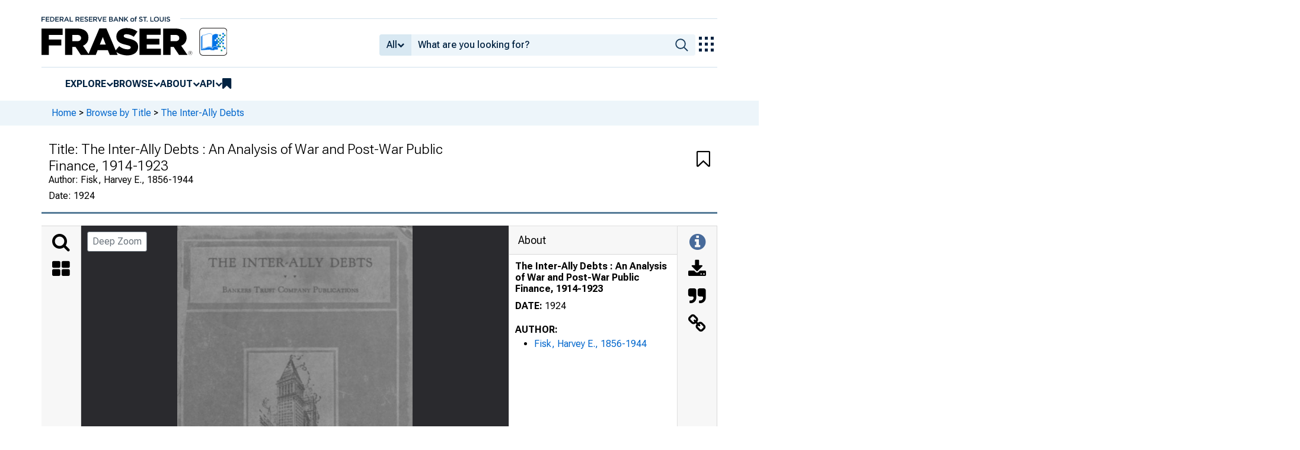

--- FILE ---
content_type: text/html; charset=UTF-8
request_url: https://fraser.stlouisfed.org/title/inter-ally-debts-238
body_size: 4005
content:
<!DOCTYPE html>
<html lang="en">
<head>
    <script>
        dataLayer = typeof dataLayer === 'undefined' ? [] : dataLayer;
        fed__header_format = 'fraser';
        console.log('fed__header_format :: ', fed__header_format);
    </script>
    <!-- Google Tag Manager -->
    <script>
            (function (w, d, s, l, i) {
                w[l] = w[l] || [];
                w[l].push({
                    'gtm.start':
                        new Date().getTime(), event: 'gtm.js'
                });
                var f = d.getElementsByTagName(s)[0],
                    j = d.createElement(s), dl = l != 'dataLayer' ? '&l=' + l : '';
                j.async = true;
                j.src =
                    'https://www.googletagmanager.com/gtm.js?id=' + i + dl;
                f.parentNode.insertBefore(j, f);
            })(window, document, 'script', 'dataLayer', 'GTM-HLGQ');
    </script>
    <!-- End Google Tag Manager -->
    <meta name="viewport" content="width=device-width, initial-scale=1">
    <meta http-equiv="X-UA-Compatible" content="IE=edge,chrome=1">
    <meta charset="UTF-8">
    <link rel="unapi-server" type="application/xml" title="unAPI" href="/unapi.php"/>
    <link rel="stylesheet" type="text/css" href="/assets/dist/bootstrap/dist/css/bootstrap.min.css?1767975745">
    <link rel="stylesheet" type="text/css" href="/assets/dist/font-awesome/css/font-awesome.min.css?1767975745">
    <link rel="stylesheet" type="text/css"
          href="//fonts.googleapis.com/css?family=Rosarivo:400,400italic,700,700italic|Open+Sans:400,400italic,700,700italic">
    <link href="https://fonts.googleapis.com/css2?family=Roboto&display=swap" rel="stylesheet">
    <link href="https://fonts.googleapis.com/css2?family=Roboto+Slab&display=swap" rel="stylesheet">
    <link href="https://fonts.googleapis.com/css2?family=Roboto+Flex:opsz,wght@8..144,100..1000&family=Roboto:ital,wght@0,100..900;1,100..900&display=swap">
    <link rel="stylesheet" type="text/css" href=/assets/css/autoComplete.min.css?1767975745>
            <link rel="stylesheet" type="text/css" href=/assets/css/fraser-styles.css?1767975745>
        <link rel="apple-touch-icon" sizes="57x57" href="/favicons/apple-touch-icon-57x57.png">
<link rel="apple-touch-icon" sizes="60x60" href="/favicons/apple-touch-icon-60x60.png">
<link rel="apple-touch-icon" sizes="72x72" href="/favicons/apple-touch-icon-72x72.png">
<link rel="apple-touch-icon" sizes="76x76" href="/favicons/apple-touch-icon-76x76.png">
<link rel="apple-touch-icon" sizes="114x114" href="/favicons/apple-touch-icon-114x114.png">
<link rel="apple-touch-icon" sizes="120x120" href="/favicons/apple-touch-icon-120x120.png">
<link rel="apple-touch-icon" sizes="144x144" href="/favicons/apple-touch-icon-144x144.png">
<link rel="apple-touch-icon" sizes="152x152" href="/favicons/apple-touch-icon-152x152.png">
<link rel="apple-touch-icon" sizes="180x180" href="/favicons/apple-touch-icon-180x180.png">
<link rel="icon" type="image/png" href="/favicons/favicon-32x32.png" sizes="32x32">
<link rel="icon" type="image/png" href="/favicons/favicon-194x194.png" sizes="194x194">
<link rel="icon" type="image/png" href="/favicons/favicon-96x96.png" sizes="96x96">
<link rel="icon" type="image/png" href="/favicons/android-chrome-192x192.png" sizes="192x192">
<link rel="icon" type="image/png" href="/favicons/favicon-16x16.png" sizes="16x16">
    <link fed="fed" rel="stylesheet" type="text/css" href="/assets/css/fed.css?1767975745">
    <title>
                    The Inter-Ally Debts : An Analysis of War and Post-War Public Finance, 1914-1923 | Title | FRASER | St. Louis Fed
            </title>
    
<script type="application/ld+json">
{
    "@context": "http:\/\/schema.org",
    "@type": "Book",
    "name": "The Inter-Ally Debts : An Analysis of War and Post-War Public Finance, 1914-1923",
    "url": "https:\/\/fraser.stlouisfed.org\/title\/inter-ally-debts-238",
    "description": "The Inter-Ally Debts : An Analysis of War and Post-War Public Finance, 1914-1923 by Harvey E. Fisk",
    "keywords": "War finance, Debts, Public",
    "datePublished": "1924",
    "encodingFormat": "application\/pdf",
    "inLanguage": "eng",
    "sdDatePublished": [
        "2011-07-21 16:20:51.430458",
        "2025-12-02 10:24:46"
    ],
    "sdpublisher": "Federal Reserve Bank of St. Louis",
    "author": {
        "@type": "Person",
        "url": "https:\/\/fraser.stlouisfed.org\/author\/harvey-e-fisk-1856-1944",
        "name": "Harvey E. Fisk, 1856-1944"
    }
}
</script>

  <meta name="description" content="The Inter-Ally Debts : An Analysis of War and Post-War Public Finance, 1914-1923 by Harvey E. Fisk">
  <meta name="DC.description" content="">

  
      <link rel="canonical" href="" />
  
      <meta name="titleInfo" content="The Inter-Ally Debts : An Analysis of War and Post-War Public Finance, 1914-1923">
  <meta name="citation_title" content="The Inter-Ally Debts : An Analysis of War and Post-War Public Finance, 1914-1923"/>
  <meta name="DC.title" content="The Inter-Ally Debts : An Analysis of War and Post-War Public Finance, 1914-1923"/>
    <meta name="sortTitle" content="InterAlly Debts  An Analysis of War and PostWar Public Finance 19141923">
  <meta name="dateIssued" content="1924">
  <meta name="sortDate" content="1924-04-01">
  <meta name="year" content="1924">
  <meta name="DC.date" content="1924-04-01"/>
  <meta name="citation_date" content="1924-04-01"/>
    <meta name="name" content="Fisk, Harvey E., 1856-1944">
    <meta name="DC.creator" content="Fisk, Harvey E., 1856-1944" />
  <meta name="citation_author" content="Fisk, Harvey E., 1856-1944" />
        <meta name="genre" content="book">
  <meta name="DC.type" content="book">
      <meta name="subject" content="War finance">
  <meta name="DC.subject" content="War finance"/>
    <meta name="subject" content="Debts, Public">
  <meta name="DC.subject" content="Debts, Public"/>
                      <meta name="DC.identifier" content="1691536"/>
      <meta name="citation_article_type" content="monographic"/>
  <meta name="citation_pdf_url" content="https://fraser.stlouisfed.org/files/docs/publications/books/intallydebt_fisk_1924.pdf"/>
  <meta name="citation_fulltext_html_url" content=""/>
  <meta name="citation_abstract_html_url" content=""/>

              
    </head>
<body>
<!-- Google Tag Manager (noscript) -->
<noscript>
    <iframe src="https://www.googletagmanager.com/ns.html?id=GTM-HLGQ"
            height="0" width="0" style="display:none;visibility:hidden"></iframe>
</noscript>
<!-- End Google Tag Manager (noscript) -->
<header fed="header">
            <nav fed="top_bar">
            <a fed="top_bar"
               href="https://www.stlouisfed.org"
               target="_blank">
                <img fed="logo__top_bar"
                     src="/assets/svgs/STLFED__SmallText.svg"
                     alt="FED">
            </a>
        </nav>
        <nav fed="top">
        <div fed="header__left">
            <a fed="logo" href="/">
                <img fed="logo"
                     src="/assets/svgs/STLFED__desktop.svg"
                     alt="logo">
            </a>
        </div>
        <div fed="header__right">
            <button fed="search"
                    class="btn">
                <i class="fa fa-search" title="search"></i>
            </button>
            <button fed="hamburger"
                    class="btn hamburger">
                <i class="fa fa-bars" title="menu"></i>
            </button>
                            <form action="/search.php" id="head-search-form" class="d-none d-lg-block pt-1">

                    
                    <div class="input-group">
                        <button id="filter-toggle" type="button" class="btn btn-default dropdown-toggle"
                                data-bs-toggle="dropdown" aria-haspopup="true" aria-expanded="false">
                            <span id="field-filter">All</span>
                            <i class="fa fa-chevron-down"></i>
                        </button>
                        <ul class="dropdown-menu">
                            <input type="hidden" id="search-filter-param" name="adv_query[0][field]" value="all"/>
                            <input type="hidden" name="adv_query[0][operator]" value="and">
                                                            <li><a class="head-search-filter-option dropdown-item" href="#">All</a>
                                </li>
                                                            <li><a class="head-search-filter-option dropdown-item" href="#">Title</a>
                                </li>
                                                            <li><a class="head-search-filter-option dropdown-item" href="#">Author</a>
                                </li>
                                                            <li><a class="head-search-filter-option dropdown-item" href="#">Subject</a>
                                </li>
                                                            <li><a class="head-search-filter-option dropdown-item" href="#">Date</a>
                                </li>
                                                            <li><a class="head-search-filter-option dropdown-item" href="#">Full-Text</a>
                                </li>
                                                    </ul>
                        <input id="autoComplete" type="text" name="adv_query[0][value]" class="form-control"
                               autocomplete="off">
                        <button type="submit" class="btn btn-default">
                            <img src="/assets/svgs/icon__search.svg">
                        </button>
                    </div>
                </form>
                        <button fed="explore_our_apps"
                    fed__status="0">
                <img fed="waffle"
                     src="/assets/svgs/menu__waffle__off.svg"
                     alt="explore our apps">
            </button>
        </div>
    </nav>
    <nav fed="menu">
        <menu fed="menu">
            <li>
                <a fed="explore" href="javascript:void(0);">Explore</a>
                <i class="fa fa-chevron-down"></i>
                <ol>
                    <li>
                        <a href="/archival">Archival Collections</a>
                    </li>
                    <li>
                        <a href="/theme">Themes</a>
                    </li>
                    <li>
                        <a href="/timeline">Timelines</a>
                    </li>
                </ol>
            </li>
            <li>
                <a fed="browse" href="javascript:void(0);">Browse</a>
                <i class="fa fa-chevron-down"></i>
                <ol>
                    <li>
                        <a href="/title">Titles</a>
                    </li>
                    <li>
                        <a href="/author">Authors</a>
                    </li>
                    <li>
                        <a href="/subject">Subjects</a>
                    </li>
                    <li>
                        <a href="/date">Dates</a>
                    </li>
                </ol>
            </li>
            <li>
                <a fed="about" href="javascript:void(0);">About</a>
                <i class="fa fa-chevron-down"></i>
                <ol>
                    <li>
                        <a href="/about">About FRASER</a>
                    </li>
                    <li>
                        <a href="/faq">FAQ</a>
                    </li>
                    <li>
                        <a href="/contact">Contact Us</a>
                    </li>
                </ol>
            </li>
            <li>
                <a fed="api" href="javascript:void(0);">API</a>
                <i class="fa fa-chevron-down"></i>
                <ol>
                    <li>
                        <a href="/api-documentation/rest-api">REST API</a>
                    </li>
                    <li>
                        <a href="/api-documentation/oai-pmh">OAI-PMH</a>
                    </li>
                </ol>
            </li>
            <li fed="bookmarks">
                <a fed="bookmarks" href="/bookmarks">
                    <i class="fa fa-bookmark fa-lg"></i>
                    <span fed="bookmarks">bookmarks</span>
                </a>
            </li>
        </menu>
    </nav>
</header>
<nav fed="explore_our_apps">
    <h3>explore our apps</h3>
    <hr>
    <menu fed="explore_our_apps">
        <li>
            <a href="https://fred.stlouisfed.org" target="_blank">
                <div>
                    <img src="/assets/svgs/waffle__fred.svg" alt="fred">
                </div>
                <div>
                    <span>fred</span>
                    <span>Tools and resources to find and use economic data worldwide</span>
                </div>
            </a>
        </li>
        <li>
            <a href="/" target="_self">
                <div>
                    <img src="/assets/svgs/waffle__fraser.svg" alt="fraser">
                </div>
                <div>
                    <span>fraser</span>
                    <span>U.S. financial, economic, and banking history</span>
                </div>
            </a>
        </li>
        <li>
            <a href="https://alfred.stlouisfed.org" target="_blank">
                <div>
                    <img src="/assets/svgs/waffle__alfred.svg" alt="alfred">
                </div>
                <div>
                    <span>alfred</span>
                    <span>Vintages of economic data from specific dates in history</span>
                </div>
            </a>
        </li>
        <li>
            <a href="https://cassidi.stlouisfed.org/" target="_blank">
                <div>
                    <img src="/assets/svgs/waffle__cassidi.svg" alt="cassidi">
                </div>
                <div>
                    <span>cassidi</span>
                    <span>View banking market concentrations and perform HHI analysis</span>
                </div>
            </a>
        </li>
    </menu>
</nav>
<div fed="dialog__mobile">
    <nav fed="mobile">
        <menu fed="mobile">
            <!-- dynamically filled -->
        </menu>
    </nav>
</div>

<main fed="main" class="container-xl">
    <div id="content">
        <div class="row">
                            <!--googleoff: snippet-->
                <div fed="container__breadcrumbs">
                    <div class="fed__max_width">
                        <p fed="breadcrumbs">
                            <span>
                              <a href="/">Home</a>
                                 &gt; <a href="/title/">Browse by Title</a> &gt; <a href="/title/inter-ally-debts-238">The Inter-Ally Debts</a>                            </span>
                        </p>
                    </div>
                </div>
                <!--googleon: snippet-->
                    </div>
        

<span id='hidden-citation' class='d-none'>
              	
	
	
		
																		
			
																Fisk, Harvey E., 1856-1944.								<em>The Inter-Ally Debts : An Analysis of War and Post-War Public Finance, 1914-1923</em>.
												1924,												<span class="citationUrl">https://fraser.stlouisfed.org/title/238</span>,
				accessed on January 17, 2026.
				
			
		
	

    
</span>

<script>
  let fileList = JSON.parse('[]');

  // Make iif-dev url be a env variable
  const pdfViewerOutsideArg = {
    manifestUrl: "https://iiif.slf.digirati.io/presentation/title/238",
    collectionItems: { next: "", previous: ""},
    itemIdentifier: "238",
    type: "title",
    fileList: fileList
  };
</script>

<div id="fraser-pdfviewer-root">
</div>

<link rel="stylesheet" type="text/css" href=/assets/dist/research/fraser-pdfviewer-js/build/main.css?1767975745>
<script src=/assets/dist/research/fraser-pdfviewer-js/build/main.js?1767975745></script>

    </div>
</main>
    <footer fed="footer">
        <div fed="footer__content" class="fed__max_width">
            <div fed="footer__left">
                <div fed="footer__left__top">
                    <h3>SUBSCRIBE TO THE FRASER NEWSLETTER</h3>
                    <form fed="newsletter"
                          method="post"
                          class="form-inline newsletter-form">
                        <div class="input-group">
                            <input fed="email"
                                   type="text"
                                   name="email"
                                   placeholder="Email"
                                   class="form-control email">
                            <button fed="newsletter"
                                    type="submit"
                                    class="btn btn-default">Subscribe
                            </button>
                        </div>
                    </form>
                </div>
                <div fed="footer__left__bottom">
                    <div>
                        <div>
                            <span>FOLLOW FRASER</span>
                            <a fed="x" href="https://x.com/fedfraser" target="_blank">
                                <img src="/assets/svgs/social_icons/x__off.svg" alt="@FedFRASER">
                            </a>
                        </div>
                    </div>
                    <div>
                        <div>
                            <span>WHAT'S NEW</span>
                            <a href="/rss/whatsnew.php">
                                <i class="fa fa-rss"></i>
                            </a>
                        </div>
                    </div>
                </div>
            </div>
            <div fed="footer__right">
                <h3>NEED HELP?</h3>
                <div>
                    <a href="/about">About</a>
                    <a href="/faq">FAQ</a>
                    <a href="https://www.stlouisfed.org/about-us/legal-information" target="_blank">Legal and Privacy</a>
                    <a href="/contact">Contact Us</a>
                </div>
            </div>
        </div>
    </footer>

<script src=/assets/dist/jquery/dist/jquery.min.js?1767975745></script>
<script src=/assets/js/dist/bookmarks.min.js?1767975745></script>
<script src=/assets/js/dist/autoComplete.min.js?1767975745></script>
<script src=/assets/js/dist/autoComplete.config.min.js?1767975745></script>
<script src=/assets/dist/bootstrap/dist/js/bootstrap.bundle.min.js?1767975745></script>
<script src=/assets/js/common.min.js?1767975745></script>
<script src=/assets/dist/jquery.scrollto/jquery.scrollTo.min.js?1767975745></script>
<script src=/assets/js/fed.js?1767975745></script>
<!-- pingdom_uptime_check=uXCPjTUzTxL7ULra -->
<script type="text/javascript"  src="/Wekl-9mfq1a_HSXxGMcM/tE5LXSDN6cDDN4/BCxDFUhs/DikNaz9Y/Yi4B"></script></body>
</html>


--- FILE ---
content_type: image/svg+xml
request_url: https://iiif.slf.digirati.io/svg/title/238/title_238_0_0000
body_size: 138
content:
<svg viewBox="0 0 1429 2071" xmlns="http://www.w3.org/2000/svg">
  <style>                                     
.text-line-segment { fill: rgba(0,0,0,0) }
.text-line-segment::selection { fill: #fff; background: rgba(15, 76, 155, 0.8) }
  </style>
</svg>

--- FILE ---
content_type: image/svg+xml
request_url: https://iiif.slf.digirati.io/svg/title/238/title_238_0_0001
body_size: 281
content:
<svg viewBox="0 0 1425 1725" xmlns="http://www.w3.org/2000/svg">
  <text x="378" y="648" textLength="667" font-size="46" lengthAdjust="spacingAndGlyphs" class="text-line-segment">THE INTER-ALLY DEBTS</text>
  <style>                                     
.text-line-segment { fill: rgba(0,0,0,0) }
.text-line-segment::selection { fill: #fff; background: rgba(15, 76, 155, 0.8) }
  </style>
</svg>

--- FILE ---
content_type: application/javascript
request_url: https://fraser.stlouisfed.org/Wekl-9mfq1a_HSXxGMcM/tE5LXSDN6cDDN4/BCxDFUhs/DikNaz9Y/Yi4B
body_size: 183587
content:
(function(){if(typeof Array.prototype.entries!=='function'){Object.defineProperty(Array.prototype,'entries',{value:function(){var index=0;const array=this;return {next:function(){if(index<array.length){return {value:[index,array[index++]],done:false};}else{return {done:true};}},[Symbol.iterator]:function(){return this;}};},writable:true,configurable:true});}}());(function(){V3();lAp();A5p();var As=function(){return pC.apply(this,[tp,arguments]);};var mb=function(Z6,A7){return Z6+A7;};var qB=function(wl,Kj){return wl&Kj;};var w7=function(SW){return !SW;};var zR=function(){return pC.apply(this,[FI,arguments]);};var Vd=function(Vb){var Wb=1;var cn=[];var hj=cq["Math"]["sqrt"](Vb);while(Wb<=hj&&cn["length"]<6){if(Vb%Wb===0){if(Vb/Wb===Wb){cn["push"](Wb);}else{cn["push"](Wb,Vb/Wb);}}Wb=Wb+1;}return cn;};var Zb=function(hb){if(hb==null)return -1;try{var HR=0;for(var Nl=0;Nl<hb["length"];Nl++){var LC=hb["charCodeAt"](Nl);if(LC<128){HR=HR+LC;}}return HR;}catch(bW){return -2;}};var gj=function(){return bn.apply(this,[p4,arguments]);};var zB=function(Tb,Cs){return Tb%Cs;};var P7=function(Gb,Nn){return Gb>>>Nn|Gb<<32-Nn;};var rR=function(lN,NP){return lN^NP;};var B8=function(ms,nd){return ms===nd;};var Gn=function(){return I5.apply(this,[tp,arguments]);};var GW=function(){return [",8&\\]\x07--,\'K46C",".","6,0,L$_(+ ","lgt0-/,L\x3f^9+)","IX<-!4&\\\"\"\'9]\x00\x3fG1\fJ[\n%/",":%R","<O3,h*F","9N16\\Mj>2n5-","YC +807)3x[,*:\'","b",">. &>W_\f-)!(G63HH+\f","H\tB!\r[F$53<,2","R*0%\'\fL","192KI,\b))&b2/","!!9\vD\x07H+\f","0&\x4046.","-:3A%7","N4\x07[N","&:27VI1,2&K9\f*E","!442","8#1K%\n$H","*M4S5:\'77<20\"H","","79;JH=>",",\x40>%/C","N4",";*1&QNi+6*X","\x00*H","B\r\t\r\fa2","\v%2&4.9","<:\'\"Z","X*0\x3f1&\\","7<","0\'(A\x400\vFA*$\">1*2$y[.6<;","\"00","B6\x07H[#867\tr","OF95\n8&",",Y;OF_85+/00\x3f1WN7-;","M/g","n","M8(","$0.-uhcyT=-).c~$#\"\b\r7O0\x40A8","\'K\v8\'.6D\fM]F\f","!+K:\"\t\x40S-zF$ >","!%8ZE","\f07&_N::)6G47\x3f\x07\x40","sez&","_F","h",":*LN0)&","lYdHF/%hK+9cMH11/b7A]3!kCE!\tL\f$53;0| VH9<<\'1]]>1\x3fD+\t[\v/a\n!*2r[68-l","M=(.~\fD*\v\\B",".A\x07-/H","R7Z","(*S`71-","\fB","u\'#B~%PA\x00\" %7-X","%W[431,M","J4*/+-]","=%8c\rD","p0]Z","ptTMS)\x3f1hqPr$g`17]<dj*z\x40e","8\"5/^*:;1","\x3f 9/\n&LS71","9(:#3","0Te*","*H~7\x40S*c/&Cjyd\x3fVFkmaj|>=%&HI[Nn"," .\nY9","& <\f \";&","90\"0RC=-`6.\x07]vk*Db+\fGJ\x00>l4!0&Z\x40j4*/o\n\x40]ywyKO\b","W7*;\'\'A\n\x3f","\t42","M%",")\rSn+3\x3f","(*Y5S]\x40%2&\x3f","R0","[:","\r/6","%7/","H\f","t-2*\'1","[_*><-1\"d*\n_E=B[Z\r$(<\f","\t\"_N\"\t`,(1u55[\x40j4*/o*\x40","+9\"Z","O~&H>\"\n\'\"10C(:u","L\x07","!-3A0Q0\n","kS,&h/O46","1:C>(","kC)i<I\x00\bdU2h","lM!2HV&83=","*>1","\x0740(\nP_ .","e+:<,Y.%%\x3f","3>0\"\x00DU-\rG",";6\"M","!*\n}X!\ty82;;c\f/K\x07S6","\x07X\x00G-E","3O4","/\'\x079","HD0","$97jV=2-61W54%/_2S\r\fEF\r/","/$\n9*8\x00VH9<<\'1k#+9","%-6]","\rG]+%+!\"(&]\b[68-","Wgd;\"UiT=4\x3f2`\'I.{SA^3Q3vp2F<r0","\n,","\x40[8 &\'",":#-","\'\t ","3=!","%[=\r//CUYJ","$[r18 \x07-Z>420LD7","jd;\x07Y]BLW#37h.*\x40\ni\'!Oav~FLZtXC\r\fP","_M","l95=1.,L!\\,::6\x40%-$\bn\fM","AN","I,-!,$G(","J!%","X","!!(7L\tX-+-","O\n47$\vD\r","4*E","&#/","6<"," ]J","1]J","NB\tD*H[\n%/hK%,.7LS,v","T7\x07[","6441QN4:#/","0\x00h-","FJ","F[5/-","H\fB1\x40A","","-A4\n*\vH","`5u","LI(0&1&","(,0/9.[H!","\f- [4*\x3f",",<0&K\t /H\x07",")).6K27","X*>>\'","C+\r%\bH3B6\x07LA:",";&O\"\t_\x00\b","O%","&rip","47J\x00","L96$*J\t9","\f4.1\"","%3\n6+","!,(\"R*i:)2G\x074","/\x07Y","2\'","4<0%5-[","`5hE","8^","(!*","~H\\ &\'\x003-X\tH5","",";1)0J^","<\'&&~8*\x3f\'Y","_\rN2\x07jG\n&%","^ET","1:(5&","X4L\\","\fLW","]\b_;421}6**\n^","D","6PN10&","E%fI!#3&","E!\x40L &\n",":4!7=7[","\x00.\"\r\n1,\r3QI69)uu^2\x07\vN\f~FB\n9$","KZ\n&%&7\"J","Z[854 7*P\x07","\r%%7\x3f,39","b,FBj7:79czI3+\'2cx43.","91\f\f","\x00,*I%)*H","W7%>+0G8(\"T\b\x40*L","L^/2&&0\'5\"uC\v&;6&C<2\'.^","I"];};var Q6=function(f8){var Cn=0;for(var d7=0;d7<f8["length"];d7++){Cn=Cn+f8["charCodeAt"](d7);}return Cn;};var pC=function nM(G8,Zd){var Cb=nM;while(G8!=L1){switch(G8){case DE:{G8=L1;return [[BR,BR,BR,BR,BR,BR,BR,BR,BR,BR,BR,BR,BR],[vW,w5,lg(J5)],[lg(xj),qn,w5],[MB,lg(GR),J5]];}break;case I2:{G8-=d1;for(var zC=O5;ng(zC,sl.length);++zC){Ys()[sl[zC]]=w7(tC(zC,qn))?function(){return Ed.apply(this,[J4,arguments]);}:function(){var Rn=sl[zC];return function(cg,L6,hB){var fA=JC(w7({}),L6,hB);Ys()[Rn]=function(){return fA;};return fA;};}();}}break;case T:{G8-=WI;return bn(m1,[BW]);}break;case xq:{G8-=OA;return Ws;}break;case BU:{for(var gs=tC(hN.length,BR);rb(gs,O5);gs--){var L7=zB(tC(mb(gs,XC),qM[tC(qM.length,BR)]),Nd.length);var Js=wd(hN,gs);var ql=wd(Nd,L7);BW+=I5(L,[mN(qB(M8(Js),ql),qB(M8(ql),Js))]);}G8+=DZ;}break;case rV:{var xW=Zd[Pc];var UB=Zd[JE];if(B8(typeof gB,wB[w5])){gB=bN;}G8=zp;var E8=mb([],[]);cC=tC(UB,qM[tC(qM.length,BR)]);}break;case Op:{qM.pop();G8=L1;}break;case kq:{G8+=Zc;var mg=Zd[QV];var XC=Zd[C1];var Nd=HB[AN];var BW=mb([],[]);var hN=HB[mg];}break;case WQ:{G8-=cU;var Ig=On[m7];for(var bR=O5;ng(bR,Ig.length);bR++){var fg=wd(Ig,bR);var g7=wd(wR.J1,W8++);Ws+=I5(L,[qB(M8(qB(fg,g7)),mN(fg,g7))]);}}break;case p4:{G8+=lI;return [[lg(tn),Y5,D8,vW,lg(kB),lg(bs)],[],[],[BR,kn,lg(c6)],[]];}break;case BK:{G8=L1;return E8;}break;case jE:{G8=L1;if(ng(A6,Td[wB[O5]])){do{cb()[Td[A6]]=w7(tC(A6,qn))?function(){bN=[];nM.call(this,bA,[Td]);return '';}:function(){var RP=Td[A6];var Aj=cb()[RP];return function(MC,gM,jl,K7,wN,QP){if(B8(arguments.length,O5)){return Aj;}var fW=nM(J4,[KN,vB,w7({}),K7,wN,QP]);cb()[RP]=function(){return fW;};return fW;};}();++A6;}while(ng(A6,Td[wB[O5]]));}}break;case wI:{var N7=Zd[QV];wR=function(v8,Pl,Kl,X5){return nM.apply(this,[N2,arguments]);};G8=L1;return Gl(N7);}break;case pG:{G8=L1;for(var z6=O5;ng(z6,WR[qd[O5]]);++z6){Eg()[WR[z6]]=w7(tC(z6,X7))?function(){q6=[];nM.call(this,tp,[WR]);return '';}:function(){var LW=WR[z6];var p7=Eg()[LW];return function(jR,I7,BC,S6,Pj){if(B8(arguments.length,O5)){return p7;}var T6=bn(TV,[jR,I7,vB,S6,m5]);Eg()[LW]=function(){return T6;};return T6;};}();}}break;case F2:{for(var Ts=O5;ng(Ts,Jg[xC()[Rd(O5)](CR,Uc,jN,Un)]);Ts=mb(Ts,BR)){(function(){var k7=Jg[Ts];var dM=ng(Ts,UW);qM.push(cN);var t5=dM?xC()[Rd(PB)](Ng,Jc,AC,BM):xC()[Rd(BR)](mn,J2,FC,hC);var xB=dM?cq[xC()[Rd(w5)](qb,SI,BM,vB)]:cq[dP()[Jd(O5)].apply(null,[EC,hQ])];var Fb=mb(t5,k7);Q[Fb]=function(){var rj=xB(J7(k7));Q[Fb]=function(){return rj;};return rj;};qM.pop();}());}G8-=Q1;}break;case RU:{G8+=hV;for(var Bb=O5;ng(Bb,Kb[rd[O5]]);++Bb){Xb()[Kb[Bb]]=w7(tC(Bb,Yn))?function(){jg=[];nM.call(this,A3,[Kb]);return '';}:function(){var mj=Kb[Bb];var SM=Xb()[mj];return function(b5,lM,r7,Ug){if(B8(arguments.length,O5)){return SM;}var XB=I5(OQ,[C7,lM,r7,Ug]);Xb()[mj]=function(){return XB;};return XB;};}();}}break;case zp:{G8=BK;while(Dg(FN,O5)){if(gD(xW[wB[PB]],cq[wB[BR]])&&rb(xW,gB[wB[O5]])){if(VT(gB,bN)){E8+=I5(L,[cC]);}return E8;}if(B8(xW[wB[PB]],cq[wB[BR]])){var zF=gS[gB[xW[O5]][O5]];var PX=nM(J4,[zF,rh,w7(w7({})),FN,xW[BR],mb(cC,qM[tC(qM.length,BR)])]);E8+=PX;xW=xW[O5];FN-=Ed(xZ,[PX]);}else if(B8(gB[xW][wB[PB]],cq[wB[BR]])){var zF=gS[gB[xW][O5]];var PX=nM(J4,[zF,qO,w7({}),FN,O5,mb(cC,qM[tC(qM.length,BR)])]);E8+=PX;FN-=Ed(xZ,[PX]);}else{E8+=I5(L,[cC]);cC+=gB[xW];--FN;};++xW;}}break;case VI:{G8+=JU;for(var HT=O5;ng(HT,hS.length);++HT){pF()[hS[HT]]=w7(tC(HT,FC))?function(){return Ed.apply(this,[TE,arguments]);}:function(){var sS=hS[HT];return function(WO,Ov,jJ,Fr){var q9=wR(pD,EC,jJ,Fr);pF()[sS]=function(){return q9;};return q9;};}();}}break;case N2:{var KX=Zd[QV];G8+=zk;var HO=Zd[C1];var ZD=Zd[wI];var m7=Zd[jK];var Ws=mb([],[]);var W8=zB(tC(ZD,qM[tC(qM.length,BR)]),S0);}break;case dQ:{var nh=A0[DO];for(var rS=O5;ng(rS,nh.length);rS++){var tT=wd(nh,rS);var CL=wd(LO.Tc,VS++);C9+=I5(L,[mN(qB(M8(tT),CL),qB(M8(CL),tT))]);}return C9;}break;case N1:{var Jg=Zd[QV];var UW=Zd[C1];G8+=rq;qM.push(zh);var J7=I5(S3,[]);}break;case A3:{var Kb=Zd[QV];G8=RU;}break;case cU:{var DO=Zd[QV];var Kf=Zd[C1];var Ch=Zd[wI];var If=Zd[jK];var C9=mb([],[]);var VS=zB(tC(Ch,qM[tC(qM.length,BR)]),D8);G8=dQ;}break;case tp:{var WR=Zd[QV];G8=pG;}break;case bA:{G8=jE;var Td=Zd[QV];var A6=O5;}break;case m1:{G8+=X;var sl=Zd[QV];s9(sl[O5]);}break;case FI:{G8+=Fk;var hS=Zd[QV];Gl(hS[O5]);}break;case vI:{G8=L1;return [Q0,w5,xj,lg(jf),mS,lg(MB),lg(w5),lg(PB),BR,FC,[O5],D8,W0,jf,lg(mx),O5,FC,lg(kn),c6,lg(X7),lg(TS),EO,lg(vW),LL,lg(LL),GR,lg(BM),kn,lg(vW),Yn,X7,lg(PB),lg(kB),lg(BR),lg(AN),vW,lg(qn),fL,lg(X7),kn,lg(fL),Q0,jf,lg(LL),lg(PB),c6,lg(jf),J5,lg(D8),sm,lg(FC),[w5],mx,w5,w5,w5,lg(Yn),lg(LL),jf,c6,lg(FC),lg(kn),lg(w5),O5,Yn,qn,lg(BR),lg(vW),vW,vW,lg(xj),BR,lg(qn),vW,kn,Yn,lg(vW),X7,lg(J5),[w5],PB,J5,lg(sm),qv,lg(jf),vW,MB,lg(J5),lg(sm),sm,mx,lg(GR),mS,lg(BH),CT,GR,lg(kB),lg(D8),qn,qn,lg(mS),xj,lg(xj),lg(Yn),Yn,w5,lg(w5),qn,J5,lg(sr),CR,lg(c6),c6,lg(kn),qO,LL,lg(LL),lg(VH),CR,BH,O5,lg(X7),lg(Yn),kn,[O5],Sf,J5,CR,BR,lg(J5),hw,lg(vW),mx,lg(tn),vX,Y5,lg(w5),mx,lg(X7),lg(kB),mS,lg(vS),nm,fL,Yn,X7,lg(qn),mS,lg(kn),MB,lg(PB),lg(FC),FC,lg(w5),O5,lg(Yn),lg(PB),jf,lg(CR),GR,Yn,lg(Yn),vW,lg(J5),FC,lg(mx),lg(UH),fL,c6,lg(c6),CO,hw,lg(GR),vW,lg(Bf),lg(PB),qn,lg(vW),lg(fL),UH,lg(BR),MB,lg(Oh),EJ,kn,lg(PB),lg(vW),lg(MB),BM,GR,MB,lg(qn),lg(qn),lg(qJ),lg(qn),mS,lg(Yn),jf,lg(PB),Yn,J5,xj,lg(w5),lg(X7),lg(qn),EJ,lg(C7),c6,FC,lg(mx),lg(J5),MB,lg(GR),J5,lg(w5),kB];}break;case QG:{var zO=Zd[QV];LO=function(JL,ZJ,Km,G9){return nM.apply(this,[cU,arguments]);};return KL(zO);}break;case J4:{var gB=Zd[QV];var Mf=Zd[C1];var O0=Zd[wI];var FN=Zd[jK];G8+=TU;}break;}}};var lS=function(DS){return void DS;};var ng=function(ww,Sh){return ww<Sh;};var rb=function(DH,Hm){return DH>=Hm;};var zx=function(EX,AJ){return EX*AJ;};var wd=function(Qw,xm){return Qw[ZH[w5]](xm);};var gr=function(MH,H0){return MH!=H0;};var Rw=function(cm,XD){return cm>>XD;};var jw=function(){A0=["VKP","\x07NB+1","_\t#"," #\be","KI1;2E","7{","-","(#","_)\"","]J","A2KRW","\v\x00IH> /3y\nPT\b\r:","\f","1$","KR\f\'4","$K\tt4G&>","U,6","2K","\vOB10/","t $-\f63,O","\x3fI 4\\C\tA","KI%**\r6)"," 3O","P4I","&Y.P9T&!","$E\f\f\t\tP\vO&$","L","BN,","i=Yj\v\x40K-7q]\v12^\x07RG=U\x409#W","&\'Z[\t\x00","U","$z"," O","MA8","A0R1 >]V\bT","R %6KL\r","\x07\b$x+",":J\n;","&G9i\f,=OV\nJb> 1","V\x07TCv","3>\r=$)M",".","mk","\v\x00JC-7:Z","\vJ","ls\t\'\x00$F\x07\t\tP","L-<\f","tN1","2Jg\x00JS,,\r3","\x00E2S\"%<ON*ES-","A\v\x00ES-\x0035","\x077-^","2\x07^tWN\'+",">Z\x07=K.",",.Y","Y\n\tP","AU%6","\t.*71(","CMLh.\x076\t","KL\n\x40B","AA\f\bAI<","\v1+O\b","\t\t6&X\x07;\tG)T\x00\'0"," 8)I+\f\tE(I",";unV","/84%",">5*","\v\b4f\r\r\vH%g \x3fLN","\"H9K\v= 5WvjF% ","\nT","KL\'AF+*1","%:Zd\f\vGS!*1","l$P5l-bYLIA-#Vith","PR\b",">xU","T|c","R","","p3S\r\f%\x40V","6\f\t$#n ","\b","$3\x00\x00","","M","/948rj5 ","M\x07\f)\vA1C\v*>J","\nK)U\b&%","SB*\"3S","\r\tC9","TH!++6)","KJ3HZ","7>$%NVy\r;",":cG","DAS1>2","6\\P","E\f\x3f6/a\x40\x00GS","-,\"","/V\f\f=",")/+","\r\bB5J\f","yaC","Mu-6:","23","p!+;Q\f\"N\vL7H=_i[ET\fJ\x07\f<1\x00\ba\vC\fL+M>T0",";ZRCJ\v","PB;1",".6aU5VH8 -%2$X\v\b\bV","m\x07\tE(I#<=ZK\v","\nW","\r%(*O\r\r","\r 5eG\x00","u=\v\t\vA2O\b6ON\fPB","+\t\r","q}\x40U!3:7\x07 +_\f\t","0\vPK","O","\"6-\x07","\nM2R\x3f","&:HF;1\b\x00\b\x00+O\f","$X\r\v(V5A\t\v\x00 BC\r\x00\x40","$3o\f\t\tW5I","BCQF/ ,","\b$",",1","\n","G3K\n:6","Typn","; +(31K","\b\v]S","KD=(:,%\"","W,C,!","m","\nJS\'0<\t33","\t\b<\x3f","\x00I","<95q","-","3KTAj\'16$\x07$)^","","&:EP),+","U\b;6yM\vAU+3\b435E","5E\f\f\tP","K-1+\"4)^","\x3f76\t$","\n\x00Pe:$);\b/&F",".M\f\x005A\x3fC\t,7","$F\v\b\bE.B","-3","J,S10#","!.&KL\r",">(4","\\\x0797I","\x07","\t","I \'G","\fM(n\t-6","G\b#>\x40d\fCO<","0BNPo-$;\r\r.M\f\x00","\b\x40%","=\b\x07A.L00P%~wn0$\t,+\tE","Y","AI<\t6\f3((G\x07\fGS\n9<Z","\"as","A.G\n;sKQ\f\tP\x07!6\x07Q )\n\rG(","vR","\t\r/K\f\f\n",".","+:-\"","",">6JPAU","O%&KQ","N\t=<W","$5b\x07\vP","FA","\nW*O\f+:GV\x00LF&\":","KC\v","-2M\v(P=","W9T)","\r\f\"Y\v","A","J\'\'6\r\r","+6tc+\\F"];};var VF=function(){wB=["\x6c\x65\x6e\x67\x74\x68","\x41\x72\x72\x61\x79","\x63\x6f\x6e\x73\x74\x72\x75\x63\x74\x6f\x72","\x6e\x75\x6d\x62\x65\x72"];};var Cf=function(){return pC.apply(this,[m1,arguments]);};var BF=function(Qr){if(Qr===undefined||Qr==null){return 0;}var bH=Qr["toLowerCase"]()["replace"](/[^a-z]+/gi,'');return bH["length"];};var GL=function mH(LS,Jx){var bX=mH;var TO=tO(new Number(nc),hX);var FJ=TO;TO.set(LS);for(LS;FJ+LS!=kK;LS){switch(FJ+LS){case vc:{var Yf;return qM.pop(),Yf=lr,Yf;}break;case IG:{if(gD(LJ,undefined)&&gD(LJ,null)&&Dg(LJ[xC()[Rd(O5)](kB,rK,w7(O5),Un)],O5)){try{var tJ=qM.length;var YX=w7(w7(QV));var XX=cq[xC()[Rd(cH)].apply(null,[TS,W2,qv,br])](LJ)[fH()[ZL(LL)](I0,Mw,X3,UH)](B8(typeof n9()[Im(xj)],mb(fH()[ZL(O5)](DX,Mw,ZK,w7(BR)),[][[]]))?n9()[Im(mS)](Rm,vW,Uh,RL,pD,LL):n9()[Im(FC)](PB,hK,Ng,BR,AF,j9));if(Dg(XX[B8(typeof xC()[Rd(qO)],mb([],[][[]]))?xC()[Rd(X7)].apply(null,[hw,Ih,m0,mF]):xC()[Rd(O5)].call(null,GR,rK,EJ,Un)],J5)){vw=cq[gD(typeof Ys()[PJ(BM)],'undefined')?Ys()[PJ(w5)](mn,pD,qq):Ys()[PJ(qn)](w7(BR),Sf,PH)](XX[J5],xj);}}catch(U9){qM.splice(tC(tJ,BR),Infinity,gf);}}LS-=Kp;}break;case AZ:{var Gv=Jx[QV];qM.push(Ox);var tS=Gv[Ys()[PJ(sm)](lO,FC,zH)]||{};LS-=AZ;tS[cb()[OT(mx)].apply(null,[Jm,Pw,FC,X7,vL,Y9])]=xC()[Rd(pD)](pL,SF,tn,Sx),delete tS[Eg()[fh(2)].apply(null,[3,313,70,134,16])],Gv[Ys()[PJ(sm)](w7({}),FC,zH)]=tS;qM.pop();}break;case A3:{LS+=E;var IF=gr(cq[dP()[Jd(MB)].call(null,IT,SG)][fH()[ZL(PB)].call(null,Sf,CR,TF,Yn)][gD(typeof xC()[Rd(qO)],mb([],[][[]]))?xC()[Rd(MO)](PB,EL,W0,Of):xC()[Rd(X7)](w7(O5),I0,w7(w7({})),FC)][cb()[OT(GR)].call(null,hw,CR,Uh,FC,jN,Iw)](dP()[Jd(Un)](mn,jI)),null)?B8(typeof dP()[Jd(Q0)],mb('',[][[]]))?dP()[Jd(J5)].apply(null,[hr,jT]):dP()[Jd(PB)](jN,gH):xC()[Rd(mx)](w7(w7(BR)),vk,WX,PB);var Lh=gr(cq[B8(typeof dP()[Jd(Af)],mb([],[][[]]))?dP()[Jd(J5)].apply(null,[S0,Ym]):dP()[Jd(MB)](IT,SG)][fH()[ZL(PB)](Sf,BT,TF,vB)][xC()[Rd(MO)](lO,EL,w7(w7(BR)),Of)][cb()[OT(GR)].call(null,qO,IT,w7(w7([])),FC,jN,Iw)](dP()[Jd(JJ)](J5,HF)),null)?B8(typeof dP()[Jd(TS)],mb('',[][[]]))?dP()[Jd(J5)](Br,xr):dP()[Jd(PB)].apply(null,[jN,gH]):xC()[Rd(mx)].apply(null,[bh,vk,qm,PB]);var KS=[QH,GJ,hO,wv,JT,IF,Lh];var lr=KS[B8(typeof pF()[GF(CR)],'undefined')?pF()[GF(FC)](m0,Jh,NJ,l9):pF()[GF(c6)](nf,tf,xk,CO)](gD(typeof fH()[ZL(FP)],mb([],[][[]]))?fH()[ZL(CO)].call(null,FH,Uh,Lv,X7):fH()[ZL(kB)](TL,w7(w7([])),K9,jf));}break;case AE:{qM.push(Or);var QH=cq[dP()[Jd(MB)].call(null,IT,SG)][Ys()[PJ(XH)].apply(null,[UH,AF,mP])]||cq[B8(typeof fH()[ZL(pv)],'undefined')?fH()[ZL(kB)](qw,Mw,sX,O5):fH()[ZL(PB)](Sf,X7,TF,Jm)][Ys()[PJ(XH)](qm,AF,mP)]?dP()[Jd(PB)].apply(null,[jN,gH]):xC()[Rd(mx)].call(null,Xm,vk,BM,PB);var GJ=gr(cq[dP()[Jd(MB)](IT,SG)][fH()[ZL(PB)](Sf,Of,TF,kx)][xC()[Rd(MO)](w7({}),EL,tr,Of)][cb()[OT(GR)].apply(null,[AN,qm,BR,FC,jN,Iw])](fH()[ZL(Of)](Dv,c6,kZ,qv)),null)?dP()[Jd(PB)](jN,gH):xC()[Rd(mx)](vW,vk,Sf,PB);LS-=ZE;var hO=gr(typeof cq[Ys()[PJ(AS)](w7(w7(O5)),EH,Bw)][fH()[ZL(Of)].call(null,Dv,w7(w7([])),kZ,w7(BR))],pF()[GF(vW)](W0,J5,wm,OF))&&cq[Ys()[PJ(AS)](w7(BR),EH,Bw)][fH()[ZL(Of)](Dv,w7(BR),kZ,W0)]?dP()[Jd(PB)](jN,gH):xC()[Rd(mx)](jN,vk,w5,PB);var wv=gr(typeof cq[dP()[Jd(MB)](IT,SG)][fH()[ZL(Of)].apply(null,[Dv,D8,kZ,Rm])],pF()[GF(vW)](w7(w7(O5)),bs,wm,OF))?dP()[Jd(PB)].call(null,jN,gH):gD(typeof xC()[Rd(Xm)],mb('',[][[]]))?xC()[Rd(mx)].call(null,KN,vk,w7(BR),PB):xC()[Rd(X7)].call(null,S0,nX,pL,Fm);var JT=gD(typeof cq[dP()[Jd(MB)](IT,SG)][xC()[Rd(cO)].call(null,tn,Rv,vB,Jm)],pF()[GF(vW)].apply(null,[tr,kn,wm,OF]))||gD(typeof cq[fH()[ZL(PB)].apply(null,[Sf,kx,TF,w7(BR)])][xC()[Rd(cO)].call(null,w7({}),Rv,Uh,Jm)],B8(typeof pF()[GF(RF)],mb('',[][[]]))?pF()[GF(FC)](w7(w7(BR)),kB,Tx,mw):pF()[GF(vW)].call(null,sr,pD,wm,OF))?dP()[Jd(PB)](jN,gH):xC()[Rd(mx)](w7(BR),vk,nm,PB);}break;case E1:{var sv;LS+=HV;return qM.pop(),sv=vw,sv;}break;case RG:{var lF;qM.push(sX);return lF=[cq[Ys()[PJ(AS)](qO,EH,kJ)][Xb()[Nh(nm)](bs,W9,xj,HS)]?cq[Ys()[PJ(AS)](Uh,EH,kJ)][Xb()[Nh(nm)](Xm,W9,xj,HS)]:xC()[Rd(wX)](w7(BR),E9,AC,FL),cq[Ys()[PJ(AS)](vB,EH,kJ)][pF()[GF(HH)].apply(null,[c6,w7(w7(BR)),Z0,qb])]?cq[Ys()[PJ(AS)](IT,EH,kJ)][pF()[GF(HH)](w7([]),Y5,Z0,qb)]:gD(typeof xC()[Rd(xj)],mb([],[][[]]))?xC()[Rd(wX)](kS,E9,cH,FL):xC()[Rd(X7)](Pw,LF,fF,hv),cq[B8(typeof Ys()[PJ(LL)],mb([],[][[]]))?Ys()[PJ(qn)].apply(null,[w5,Ff,UL]):Ys()[PJ(AS)].call(null,w7(w7({})),EH,kJ)][B8(typeof Ys()[PJ(sw)],mb('',[][[]]))?Ys()[PJ(qn)](xH,YH,HD):Ys()[PJ(Um)](mn,rh,T0)]?cq[Ys()[PJ(AS)].call(null,Sf,EH,kJ)][gD(typeof Ys()[PJ(FL)],mb([],[][[]]))?Ys()[PJ(Um)](J5,rh,T0):Ys()[PJ(qn)].apply(null,[AF,qx,pD])]:xC()[Rd(wX)].apply(null,[xj,E9,w7(BR),FL]),gr(typeof cq[B8(typeof Ys()[PJ(fF)],'undefined')?Ys()[PJ(qn)](w7(w7(BR)),fm,xj):Ys()[PJ(AS)](Yn,EH,kJ)][gD(typeof pF()[GF(bh)],mb('',[][[]]))?pF()[GF(IX)](C7,vS,sx,bs):pF()[GF(FC)](PB,w7(BR),rO,Vm)],pF()[GF(vW)](GR,qO,FO,OF))?cq[B8(typeof Ys()[PJ(TS)],mb([],[][[]]))?Ys()[PJ(qn)].apply(null,[w7(w7([])),vD,c6]):Ys()[PJ(AS)].apply(null,[lO,EH,kJ])][pF()[GF(IX)].call(null,C7,EJ,sx,bs)][xC()[Rd(O5)](qm,Kx,mS,Un)]:lg(BR)],qM.pop(),lF;}break;case fV:{var LJ=Jx[QV];LS+=xZ;var vw;qM.push(gf);}break;case dZ:{return String(...Jx);}break;case YQ:{LS-=H;return parseInt(...Jx);}break;case GA:{gm.gI=HB[AN];I5.call(this,K4,[eS1_xor_0_memo_array_init()]);return '';}break;}}};var tC=function(lx,Kh){return lx-Kh;};var bn=function dL(BS,lT){var c9=dL;do{switch(BS){case vK:{Y5=PB*CR-mx-xj;WX=Yn*w5+J5+xj+MB;nm=PB*mx+vW+J5*w5;TS=w5*vW+CR+BR+mx;Mw=mx*xj-J5-X7;OH=CR+Em*vW+w5;BS+=tV;m5=vW-BR+PB*CR+w5;}break;case dV:{tn=w5+J5-X7+xj*mx;Jh=J5*Yn*PB-w5;BS=Zc;lO=w5+J5*mx+vW+CR;qb=PB-MB+vW*mx;vS=Yn+MB*mx+w5*vW;V9=xj-PB+J5*Yn+CR;}break;case KV:{BS=BU;mO=Em*mx+BR+MB*w5;jm=CR*vW-xj+w5*Yn;IS=Em*J5+vW-CR+mx;Bx=vW*CR-w5*Yn-X7;Ah=Em-MB+w5*CR+X7;CJ=PB+xj*mx*w5-Yn;Lx=Em*X7+mx*J5;}break;case Ck:{JS=Em*X7+J5-MB*xj;BS=VQ;pT=PB+J5+CR*xj;dr=Yn*xj*J5+Em+CR;bS=mx*J5*X7*BR*MB;}break;case Pk:{ph=Em*PB+mx*CR-J5;NS=xj*J5+Em+Yn*CR;Qf=mx*Em+PB*vW-xj;C0=Em+J5*vW*xj+MB;lX=Em*vW-w5*BR-mx;BS+=AE;ZS=X7*Yn+Em*vW-xj;Vh=CR*PB*X7*w5*BR;}break;case BZ:{xh=vW+Yn+MB*Em*BR;BS=Jk;YS=mx+Em+CR*X7;UD=vW*PB+xj+X7+Em;DJ=mx+Em*J5-w5+CR;GH=Em*vW-J5*xj+BR;rf=Yn+X7+vW*Em-BR;}break;case rk:{BS=IK;bT=xj*Em-PB-X7*J5;Nm=J5*w5*Yn+mx+X7;FP=Yn+X7+Em+MB+BR;Ev=CR*X7+BR-mx-J5;g0=MB+Em-w5+mx+xj;nx=w5+MB*J5*X7;}break;case X1:{fx=X7-vW-J5+xj*mx;cT=BR-MB+mx*Yn*J5;BS=LK;HF=Yn*Em+X7-MB-J5;RO=Yn-vW+xj*J5*w5;Nf=Em*w5-J5+CR-PB;jO=w5*vW+Em+Yn+BR;EH=xj-PB+Em+vW+CR;Q9=Em*Yn+MB*w5;}break;case sE:{BL=J5*vW*xj+MB*X7;IL=CR*MB*w5-vW;I9=Em*mx+PB*w5-CR;BS-=dQ;hP=X7+MB*Em-Yn*w5;}break;case KE:{zT=mx*CR+J5+Em*Yn;SL=BR+w5*Yn*CR+mx;T0=CR+xj-MB+Em*mx;MJ=vW+CR+mx+w5+Em;Om=Em*MB-J5*X7-BR;ff=Em*MB+Yn*J5-PB;BS+=w3;wh=PB+CR*w5*mx-Em;Zh=w5-MB+Em*Yn+CR;}break;case Ek:{FO=Yn*Em-PB*MB-X7;Tv=vW*mx*MB*PB+CR;PL=mx*Em-MB-J5-CR;YH=Yn*BR-w5+Em*mx;BS=U4;G0=Em*Yn+vW-J5;rF=BR*X7*MB*J5*w5;nD=Em*mx-w5-MB*Yn;}break;case BU:{BS+=xZ;Fm=Yn+Em+xj*X7*J5;DT=X7*PB+mx*Yn*vW;rJ=X7*mx+vW*MB*PB;jv=CR*Yn+MB*vW-X7;}break;case LV:{BS=EV;XS=BR+mx*vW*xj+CR;v0=BR-vW+PB+Em*xj;vm=mx*MB*xj-w5*vW;SP=w5*Em+CR-X7-vW;}break;case gA:{WL=PB*X7*CR;LF=mx*Em-w5-CR+Yn;BS=kQ;bw=Em*J5-xj-w5-PB;Nw=vW+Em*mx+CR+J5;}break;case sp:{BS+=hE;GX=xj*CR+vW*w5+mx;hx=Em*Yn-w5+J5-X7;Kv=X7*Yn+CR+Em*mx;KF=BR+vW*Em-w5*Yn;px=vW+Em*X7+Yn*PB;sT=Em*w5-PB+xj*CR;}break;case rV:{Wf=Em+CR*xj-mx+vW;xJ=Yn+xj+Em*J5+X7;xX=J5+xj*CR-BR+MB;BS=G2;rw=BR+J5*mx*MB+xj;wD=MB*Em*BR+xj+J5;hL=MB+vW*Em+mx+xj;vO=CR*MB+Yn*Em+mx;ZO=Em+w5+xj*Yn*vW;}break;case KZ:{Iw=CR-PB+vW*Yn*mx;pH=X7*Yn+BR+mx*CR;hv=mx*Em+MB*Yn+X7;PO=MB+vW*w5*CR-xj;BS=CV;Tr=vW*w5*xj*PB;Qm=X7+PB*Yn+mx*Em;}break;case Tp:{XJ=MB*w5-J5+CR*vW;dT=MB*vW*Yn+J5;Y0=Em+CR*mx+J5+X7;XO=CR*mx+vW-xj+J5;Px=vW*Em-J5-X7-CR;BS=cE;}break;case P1:{for(var nH=tC(KT.length,BR);rb(nH,O5);nH--){var N9=zB(tC(mb(nH,hD),qM[tC(qM.length,BR)]),Fh.length);var Er=wd(KT,nH);var kH=wd(Fh,N9);Hx+=I5(L,[qB(M8(qB(Er,kH)),mN(Er,kH))]);}BS=QG;}break;case lU:{BS-=PU;if(rb(xO,O5)){do{w0+=Dr[xO];xO--;}while(rb(xO,O5));}return w0;}break;case sQ:{BS+=ZV;return Sv;}break;case Lp:{Vf=J5+Yn*X7*CR+vW;Ow=w5*CR*MB+Yn-X7;BS=gp;sO=BR*mx*CR+J5+PB;wf=Yn-xj+vW*Em-X7;TF=w5+PB*mx*BR*CR;rX=Em*vW+X7-MB*xj;nJ=MB*J5*Yn-BR;}break;case LU:{for(var Ar=O5;ng(Ar,NT.length);Ar++){var Pf=wd(NT,Ar);var hh=wd(gm.gI,Ef++);Tf+=I5(L,[mN(qB(M8(Pf),hh),qB(M8(hh),Pf))]);}return Tf;}break;case S1:{var Sv=mb([],[]);BS-=RQ;Vx=tC(bF,qM[tC(qM.length,BR)]);}break;case NG:{pS=w5*Yn+X7*Em-CR;jH=MB*xj*PB*X7-vW;BS-=wV;kf=MB+vW*CR-PB;kO=Em+w5*vW*MB-BR;dF=BR*Yn*CR*X7+PB;Qh=Yn-CR+X7+Em*vW;Lw=CR*PB+Em+xj*MB;dD=mx+Em*J5-CR;}break;case H2:{fr=Yn*Em+w5+CR*X7;tF=xj*CR+vW-BR;SS=Em*BR*Yn-xj;BS=C4;ML=w5*mx+CR*vW+Em;lw=w5*MB+vW+Em*mx;zL=Em*xj-Yn;}break;case tQ:{BS=t4;lD=CR+Em+xj-mx-BR;Gr=w5+J5*mx*X7*MB;DX=CR*X7-J5+w5+mx;m0=BR*mx+J5*xj+CR;}break;case U1:{Jm=PB+vW+X7+Yn+xj;fL=PB-MB+BR+mx*X7;kS=X7+PB*vW+xj-Yn;GR=BR+X7+PB+J5+MB;UH=CR+BR-vW+mx*PB;AN=Yn+PB+vW+mx;BS-=dG;W0=xj-mx+X7*vW-BR;D8=w5*xj+J5+PB-vW;}break;case IG:{B9=Em*vW+J5*PB-MB;kh=PB*Yn*CR+xj;mP=mx*Em-vW+J5*CR;BS=UV;wx=CR+Em*J5+w5;sD=Yn*J5*vW-xj-PB;xF=Em*vW+Yn+mx-MB;}break;case KI:{p9=J5*MB*xj-X7+CR;BS=D3;Ph=CR*PB*w5+vW+xj;b9=w5+Em*MB-J5;D0=xj*CR*PB-MB;Xv=Yn*w5*CR+PB-vW;OL=X7+CR*xj*PB-Em;qT=vW*CR+X7-w5+PB;}break;case tZ:{bO=mx-X7+Em-BR;d9=w5*vW*MB*J5;GD=CR*mx*w5+vW;cD=w5+vW*MB*J5;BS=Dq;KH=mx+vW*CR+Em+BR;ZX=Yn*Em-J5-BR-vW;xS=vW*CR+BR;qX=xj*mx*MB-CR;}break;case zq:{BS=sI;fw=BR+CR*J5+Em-MB;RJ=X7+Em*J5-mx-w5;tD=J5+Em*PB;NL=Yn+w5+CR+MB*Em;}break;case hp:{mL=J5+Em*X7-vW+CR;vr=Yn-vW+w5*Em+CR;Xr=Yn*Em-MB*mx;WD=CR-w5+xj*J5*vW;pX=J5+CR*mx+xj+Em;BS=ck;Yx=fm-Xr+Rx-WD+pX+wL;}break;case Wp:{YT=Yn+vW*CR-mx+w5;BS-=pA;LP=Em*Yn+X7-PB*CR;dO=Em*mx-Yn+CR*J5;Bm=w5+MB*Em-xj;PS=xj*J5*vW*BR+MB;YL=Yn*xj*mx-Em;}break;case VQ:{UO=Yn*X7+xj*vW*mx;CH=PB-xj+Em+J5*Yn;Y9=Em*w5-mx+X7*xj;lf=vW-X7*xj+Em*Yn;LH=X7*mx+Em+xj*CR;fJ=MB+Em*J5-mx-xj;pL=xj*J5*PB+Yn-mx;BS=Ip;}break;case fq:{sH=J5*mx*vW+w5;Rf=PB+vW*Em+w5;OS=w5+Em*vW+mx*J5;Aw=Yn*CR*PB+Em-mx;BS=m3;cF=X7*Em+MB-mx+w5;Cm=mx*xj*Yn+w5*vW;}break;case cE:{BS=SU;M9=J5+X7*xj*vW+Yn;Tx=MB-J5+Em*X7+CR;HP=w5*PB*CR*J5-MB;mD=xj*CR*w5-PB+BR;J0=xj+vW+J5*Em+w5;kv=X7*vW*w5*J5-CR;}break;case TG:{cr=mx*X7*Yn*BR;jh=J5+CR+X7*vW*Yn;dH=vW*MB*xj+mx-BR;BS=Tp;fS=X7*Em*PB-BR-CR;xT=mx*Yn+J5*Em+w5;XF=J5*Em+MB*w5;P0=mx-X7+Em*w5+xj;ZT=xj*Em-CR*mx-vW;}break;case DG:{BS=vI;UF=vW*BR*Yn*xj;A9=Yn*Em+CR+J5;GO=J5*PB*Em-CR+w5;zf=CR*MB+mx*BR+X7;Am=vW*Yn*xj+X7+Em;hH=xj*vW-PB+Yn*Em;}break;case VE:{BS=A;for(var d0=O5;ng(d0,kT.length);++d0){xC()[kT[d0]]=w7(tC(d0,X7))?function(){return Ed.apply(this,[UQ,arguments]);}:function(){var zJ=kT[d0];return function(Pm,PD,QF,AO){var Xw=fP.call(null,bh,PD,w7(w7(O5)),AO);xC()[zJ]=function(){return Xw;};return Xw;};}();}}break;case f4:{BS=Z2;Cr=Em*w5+vW*BR-J5;FS=mx-MB+CR*Yn+X7;cX=xj*Em-PB-MB*vW;n0=Em*vW*BR-MB*mx;}break;case vI:{BS+=hV;Zf=CR-w5+BR+Em*vW;mT=vW*xj*w5+Em*BR;WS=CR+vW*Em-PB*X7;hT=X7*MB*CR*BR-Yn;nT=mx+Yn*vW*X7-J5;ID=BR+CR*X7*MB-xj;Nr=CR*PB*MB-BR;}break;case SQ:{Ng=PB+CR+Yn*mx-xj;KN=vW*w5*BR+CR*PB;BS=pI;bm=mx+xj*Em-vW+BR;Dm=Em*xj-MB-CR+Yn;VJ=vW*MB+BR+CR;}break;case cQ:{Zx=CR+vW*Em-X7;pJ=Em-mx+xj*CR;nw=Yn*X7*vW+xj*CR;sf=CR-X7+mx*Em;mr=MB*w5*mx+J5*Em;BS+=lI;zm=vW*Em+mx+PB+Yn;}break;case rq:{BS=wq;dw=Em*MB+vW*J5+BR;FL=Em*BR+Yn+X7-w5;bL=CR+PB*xj*mx*X7;VO=MB*mx+X7+CR*xj;UT=vW+Yn*BR+Em*J5;ED=X7+MB*Em+xj;}break;case VV:{Ix=Em+MB*BR*w5*mx;qF=Em*J5+mx-Yn-PB;SJ=Em*Yn-PB-vW*w5;BS-=zV;zw=vW*Yn*X7-CR;Iv=w5+CR+mx*Em;hF=Em*BR+xj*MB*J5;NF=xj*Em+BR+MB-CR;}break;case bE:{xD=MB+J5+mx+Em*Yn;Kr=CR*MB+mx-xj+Em;BS-=EI;fm=w5*J5+Em*MB+PB;NX=w5+J5*Em-PB;Uf=vW*BR*xj+PB*CR;Wr=Em-PB-X7+Yn*vW;Pr=J5*CR-X7-MB+w5;CX=PB-xj+Yn*Em-J5;}break;case Dq:{IH=CR*xj+J5+X7+w5;wH=MB+X7+PB+Em-mx;BS=rq;wJ=Em*PB*w5-BR;mw=Yn*Em+MB*mx+xj;Qx=xj*w5*CR-Yn*J5;wP=Em-J5+X7-w5+xj;}break;case JG:{jX=X7+BR-PB+Em*vW;BS-=H3;Cx=J5*xj+X7+Em*vW;tm=xj+Em*MB-Yn+CR;RD=BR-PB-mx+Em*X7;SD=w5*vW+CR*mx;c0=vW+X7*MB+Em*mx;wm=Yn*vW*J5*w5-X7;}break;case tU:{sF=MB+Em*X7*PB+Yn;MF=Em-J5+vW*MB*mx;tH=vW-xj*Yn+MB*Em;Vw=Em*MB-BR-Yn*mx;BS+=Z3;Jf=Em*MB-Yn*PB-CR;vh=mx*MB+Yn*Em+vW;}break;case Q2:{hm=MB+Yn+Em+CR*vW;BS+=f3;qf=PB*xj*CR-MB-X7;DL=Em+xj*CR-PB+mx;F0=MB+mx*CR-vW-w5;xv=Em+MB*vW*w5;}break;case C4:{zD=vW*xj*Yn-mx+X7;QD=Yn*Em+CR-xj+vW;kF=BR+Yn*xj*vW+mx;BS=MU;RL=mx*Yn+xj+Em*vW;Hr=MB*Yn*xj+vW+Em;UJ=vW*Em+Yn*X7+PB;Kx=Yn*MB-xj+mx*Em;}break;case g3:{AD=CR*PB*mx+w5-Yn;BS=nU;ZF=vW*Em-CR+X7+J5;RT=mx*Yn*PB+MB*X7;x0=X7*BR+vW*Em+Yn;cS=w5+CR*mx-X7;JO=vW*Em-w5*J5-xj;}break;case mK:{lL=Yn*mx*vW+w5*CR;rv=w5+xj*MB*J5+mx;BS=hq;jF=PB-BR+xj*X7*MB;EF=xj*PB*CR-MB+X7;}break;case rc:{kD=xj-CR*PB+J5*Em;BS-=nZ;WT=PB*X7*CR+xj;Wm=Yn+w5+PB+CR*mx;LX=MB+BR+Em*J5+Yn;B0=vW*Em-X7*PB-xj;cx=X7+xj*vW*MB+BR;}break;case MG:{BS=XV;RS=xj*X7*vW-BR-Yn;Xx=mx+CR+Yn+Em*MB;JD=J5+Yn*Em+mx*vW;Yv=Em*Yn-PB-vW+xj;BO=vW*mx*MB-CR;}break;case Y1:{k9=CR*Yn+vW-J5-PB;xw=w5+Em+J5+CR*xj;BS+=jG;Yw=Yn*X7*J5*MB-BR;gT=Em*xj-X7*Yn-mx;bf=X7*PB*MB+vW*Em;HH=X7-CR+Yn*PB*xj;gJ=X7+MB*mx*vW-xj;}break;case bK:{K9=J5*mx-CR-PB+Em;nX=MB*mx+xj*vW*PB;BS+=mU;gX=mx*X7*w5+J5;Af=J5*xj*BR+Em-vW;rm=mx+Yn*CR+vW+J5;Ir=mx*Em+w5;}break;case l2:{sX=X7+CR*w5+mx*vW;dh=Em*mx-CR+vW;nv=vW*Em-xj+BR-Yn;Sw=Yn*BR*w5*xj-CR;RH=X7+Em-MB+xj*mx;BS-=vq;jx=Yn+mx*vW+Em;cO=xj*J5-w5+CR+Em;}break;case QQ:{BS+=X2;lH=vW*CR-J5*mx;Fv=Em+w5*CR*J5;Ww=CR*vW*w5-Em*BR;vf=CR*PB+w5+Em*mx;Dw=Em*Yn-PB*MB-CR;Bh=w5*CR*xj+PB*BR;}break;case QG:{BS=A;return pC(wI,[Hx]);}break;case Z2:{FF=CR*vW-mx+xj-Yn;nS=CR*PB*MB+vW*mx;mF=vW*xj*w5+X7*Em;dv=mx+PB*Yn+CR*MB;MT=xj+X7+CR*Yn*w5;BS+=wI;Mh=X7*mx+vW*Em-xj;}break;case s3:{lv=BR+CR*MB+xj+X7;QT=J5*PB*Em-Yn-MB;Gw=w5+PB+X7+Em*J5;BS-=VI;Eh=w5-X7-vW+Em*mx;bv=Em*Yn-mx-w5*J5;cf=Em*Yn-PB-vW;JH=mx*CR*PB-vW-X7;nr=J5*Em+X7+MB-CR;}break;case V:{rT=CR*xj*X7-Em*J5;vB=MB+w5*mx*X7-Yn;BS=SQ;zh=Em*J5-PB*Yn;Un=Em-Yn+CR+vW*X7;cN=Em*vW+X7+CR+xj;hC=CR*MB*BR-mx+J5;}break;case EV:{sh=PB*MB*CR+J5+BR;kw=CR*X7+mx+Em-PB;BD=xj+J5*mx+MB*CR;TT=xj*CR*BR-PB;U0=ZX+qh;Ex=CR*Yn*X7*BR+vW;BS=I;}break;case S3:{HS=mx*vW*X7-MB+J5;BS=bG;sL=xj+Em+J5*Yn-mx;Df=xj*Yn+w5*MB*X7;Mv=X7*CR+vW+Yn-J5;XH=J5*Yn*X7-PB+MB;AX=X7*xj+CR+vW*mx;}break;case P2:{Hh=CR*xj-J5+PB*mx;r0=BR*J5*vW+xj*CR;Jv=Em*X7+mx+Yn;GS=xj*X7-mx+Em*J5;BS=GZ;}break;case PZ:{BS=f4;ET=MB*Em-X7*J5*BR;wF=Yn*Em-xj*vW-CR;ST=MB+vW+Em*mx+Yn;Zw=J5*Em-w5-CR-vW;OX=CR+Em*vW+mx+J5;Hf=Em+w5*xj*vW+X7;}break;case FK:{cH=Yn*PB*MB-X7-mx;bs=xj+J5+X7+CR+MB;BS=x1;Sf=Yn*xj-vW*PB+mx;c6=Yn+MB*PB*BR;vX=MB*Yn*BR-mx;}break;case SU:{Sm=mx-MB-PB+J5*Em;TD=Em*Yn+MB+J5*CR;Wx=CR*xj+vW*Yn+X7;BS-=g2;Nv=Yn*Em+BR;bJ=MB+BR+X7*CR*J5;Gm=vW*J5+Em*Yn;}break;case HE:{DD=mx+Em*J5;dS=MB+w5*xj*vW*PB;Xf=MB-w5+J5*CR*PB;BS-=j1;QJ=mx*Em-PB*MB+Yn;}break;case MQ:{GT=PB+CR*J5*w5;Th=J5+mx+MB*CR*X7;Wh=BR+xj*X7+mx*Em;wT=BR*vW*Em+MB+xj;Yh=w5*CR*Yn+vW*X7;vL=MB-J5+mx*CR+BR;gh=vW*Em-MB*mx+Yn;YD=vW*w5*X7*mx;BS=QQ;}break;case G:{KD=MB*Em-xj-CR-mx;Zm=Em-X7+CR*Yn*PB;Lf=Em*MB+Yn*PB-CR;Wv=vW*BR*Em+Yn*X7;XL=Em*MB+xj-BR;BS+=S4;PT=MB+J5+w5+mx*Em;}break;case T2:{Tw=vW*Em-PB+BR;Nx=vW*Em-PB*CR;jr=Yn+PB*Em+vW*mx;rr=Yn*Em-w5*mx+PB;Jw=vW+Em*mx+MB;rx=PB*w5+X7*Em+xj;BS+=Eq;mm=Em*vW+mx-CR*PB;}break;case IK:{Bv=Em-mx+w5*vW+J5;TH=PB+xj*MB+Yn*vW;Uw=BR*Em*PB+vW*J5;vx=CR*BR-J5-PB+Em;BS=Pc;}break;case MU:{BS=GE;hf=Yn*PB-J5+X7*Em;Br=mx*xj+w5*CR*vW;MX=mx*Em-J5*CR-MB;cv=MB*J5*CR-X7-vW;FT=Em*Yn-vW-J5-w5;z0=Em*Yn-w5-vW-mx;}break;case Q3:{p0=xj*vW+Em*X7;wX=w5*CR+vW*PB*J5;Rr=xj+CR*mx+BR+Yn;YF=BR+CR*vW-mx-Em;VL=Em+mx*Yn+PB+CR;BS=vE;qS=X7*Em-w5+MB;R0=w5*X7+vW*PB*xj;mJ=mx*MB*X7+PB;}break;case wk:{kr=Yn+w5*CR*xj+BR;CD=MB*vW*Yn+J5+BR;XT=MB*mx*w5*X7-Yn;BS-=UZ;OD=J5-BR+PB-X7+Em;Gx=w5*Em-X7*mx*PB;k0=mx+CR+X7*Em;}break;case pZ:{rD=Yn+X7*MB*mx*J5;Of=PB+MB*BR*vW+Yn;bx=vW+MB*CR;Lr=mx*BR*J5*vW*PB;BS+=cc;}break;case HZ:{FX=mx+Em+vW+J5*xj;IJ=CR*w5+MB+Yn*vW;Dv=BR+xj+J5*CR-Yn;Dx=Em*PB-J5*MB;vT=xj+J5*CR+X7-mx;BS=l2;gv=J5-w5+xj*Yn+Em;DF=Em*BR+Yn+CR*PB;}break;case RK:{fF=vW+mx+MB-w5+Yn;hJ=CR+mx*Em-vW+BR;Sx=X7*MB+Yn*J5+PB;bh=xj*J5+PB*mx;BS-=p3;l0=w5*BR-mx+MB*CR;jf=vW*BR-J5+w5+xj;qn=w5*X7-PB+BR;EJ=xj+PB+w5*Yn-vW;}break;case cK:{tX=Em*X7+J5*w5-mx;q0=Yn*mx+Em*w5+MB;Lm=mx*vW*MB+J5+CR;BS=s2;jD=Yn*xj*mx-BR+X7;}break;case Pc:{CF=X7+vW+J5+Em+xj;Av=CR*Yn-Em+X7-MB;pv=X7+Yn*vW*PB;FH=Em-X7+xj*w5+J5;BS+=Xc;gF=mx+xj+PB+J5*CR;}break;case hI:{BS=PZ;jL=Em*MB+w5+Yn+vW;cL=xj*PB*MB*BR*J5;Vm=vW*CR+PB+J5*X7;pm=mx+X7*MB*CR+Yn;}break;case z3:{rO=Em*mx-vW*Yn;TJ=mx*xj+MB+Em*J5;SH=w5*mx*J5*X7-PB;BS=qU;rP=J5*w5+xj*mx*Yn;dJ=Em*MB-BR-CR-vW;gO=X7+CR*PB*xj;}break;case gc:{lh=mx*vW*Yn-Em+CR;wS=Em*Yn-BR+J5*mx;BS+=Jp;Ew=xj*CR+vW+Em;QO=xj*BR+J5*MB*vW;}break;case M1:{Gh=Em*MB-vW*mx-PB;tL=PB+CR*MB+w5;MS=vW*Em-X7+PB*mx;lJ=MB*CR+PB*BR+X7;BS+=EZ;}break;case D:{BS=Jp;AT=MB+X7*Em-PB*mx;rL=Yn*CR*PB*BR+w5;SF=Em*mx-CR*w5+vW;zS=X7+CR+vW*Em*BR;}break;case zI:{Ux=vW*PB+Yn*Em+CR;mX=mx*CR*w5-Em+X7;BS=Ek;Gf=mx*Em-MB*xj+Yn;mh=Em*X7*BR+vW*w5;}break;case gQ:{Cw=Em+w5+J5*vW*Yn;VD=CR*MB*w5-X7*Yn;qL=xj*CR-vW+Yn*mx;tx=mx*xj*vW+J5*BR;Ih=X7-CR+MB*Em+BR;HL=Em+BR+vW*xj*w5;Z9=J5*Em+vW-xj*MB;WH=MB-Em+CR*X7*mx;BS-=r3;}break;case qZ:{FD=Yn*BR*Em;Dh=Yn*Em-MB+vW*PB;BS+=FK;NO=CR+xj+PB+mx*Em;E0=w5+xj+mx+CR*Yn;Kw=J5*Em-Yn-X7-mx;}break;case lp:{mf=J5*Em+PB+vW;zP=CR-MB+vW*BR*Em;qH=J5*vW*MB*PB+CR;BS=MQ;JF=Em*vW-PB*MB+CR;M0=PB*vW*MB*mx-X7;}break;case t3:{CS=w5*CR*xj+Yn+PB;tP=PB-Yn*BR+xj*Em;Lv=Yn*Em+vW*X7+CR;BS+=RA;Fx=vW*CR-X7-xj*Yn;}break;case F4:{kX=MB*w5*mx*BR*X7;wr=X7*Em*PB-CR;QL=w5*vW+Yn*Em+BR;vJ=X7+Em-w5+vW*CR;BS=vA;}break;case GE:{tw=mx*Em-xj*J5;gx=CR*J5+Em*MB-PB;nF=Yn+Em+CR*xj+mx;BS=TG;HJ=CR*Yn+BR-mx+xj;pf=X7+MB*J5*Yn-mx;Ur=MB*Em-vW-xj-Yn;}break;case PA:{BS=D;b0=X7*w5+J5+Yn*Em;UL=MB*Em-PB+vW;wO=X7*MB+CR*mx;Jr=vW*mx*J5-xj-BR;}break;case sI:{nO=Yn*MB*J5*X7+mx;OJ=Em*J5+vW-mx+PB;fO=MB+CR*Yn*w5+vW;MD=Yn+vW+CR*J5*PB;YO=PB+Em*MB+xj+vW;K0=vW+xj+Yn+Em*mx;BS+=b1;AL=xj+vW*Yn*MB-PB;Vr=vW*mx*MB-Yn;}break;case G2:{KJ=Yn*mx+X7+Em*MB;tv=Em+J5*xj*Yn;Mr=mx-xj+Em*Yn+CR;qr=J5*Em-PB*w5;BS=W1;rH=MB*w5*X7*J5-PB;}break;case x1:{mS=w5*J5-PB;qv=Yn*w5+PB*xj+mx;Bf=CR*PB+xj-X7*MB;AC=Yn*MB*PB-vW*BR;Uh=mx*MB-xj+CR+Yn;qJ=vW+J5*BR+X7*xj;BS=M2;}break;case wq:{kL=Em*vW-MB-w5*J5;Fw=mx+vW*Em-BR-CR;BS+=tK;vv=Yn-vW+xj+BR+Em;DP=CR+vW+mx*PB*J5;Zv=BR*Em*MB+CR+mx;}break;case G1:{jT=mx*Em-xj*w5*BR;Sr=X7*mx*J5+Em+xj;vP=MB-X7*J5+Em*xj;US=vW+Yn+J5*CR+w5;BS=pZ;cw=xj*mx*vW*BR+CR;TP=Em+xj*CR-J5-BR;}break;case z4:{Ax=X7+PB*vW*Yn*J5;df=MB+J5*Em-X7-CR;Mx=Em*mx+w5*MB+xj;BS-=p4;Or=J5-MB+CR+Em*X7;qm=w5*CR-vW+X7;I0=vW*mx+w5*xj-J5;}break;case Pp:{fv=Yn*Em-BR+vW-CR;fD=J5-xj+Em*mx-CR;Xh=Em*MB+mx-Yn*PB;X0=BR*Em*mx-xj*PB;TX=CR+J5+mx+Em*Yn;BS=rc;Hw=CR+MB*Em+mx*PB;}break;case zk:{BS=MG;dX=vW*PB+Yn*mx*xj;Rh=Yn+J5+vW*Em+CR;IO=mx*PB*CR+J5-w5;Uv=xj*CR+mx*Yn*MB;sx=xj*CR-X7*PB-BR;}break;case LG:{var KO=lT[QV];var ES=lT[C1];BS-=K4;var hD=lT[wI];var zr=lT[jK];var Fh=On[K9];var Hx=mb([],[]);var KT=On[zr];}break;case jU:{BS+=ZA;MB=J5-w5+X7;Yn=MB-J5+w5+X7-BR;mx=Yn-MB+w5+J5-BR;vW=Yn+PB;xj=mx+vW-J5-MB+X7;CR=mx+w5*xj-J5;}break;case YK:{BS+=Sq;Ff=X7*mx+PB+xj*CR;Pv=PB*w5*xj*J5+MB;cJ=vW+xj-X7+Em*Yn;AF=vW*PB*w5+mx*X7;E9=Em*MB+mx*vW*X7;km=Em+Yn*mx*vW+PB;xP=CR+J5*Em-w5-PB;}break;case T1:{sJ=J5*Em-X7-vW-mx;YJ=Em+J5*MB*xj-CR;TL=mx*MB+J5*Em;th=J5*Em-MB-xj+w5;BS-=n4;xL=CR*J5*w5+mx*Yn;}break;case FI:{var Dr=lT[QV];var w0=mb([],[]);BS+=g2;var xO=tC(Dr.length,BR);}break;case hq:{QX=vW+Em-MB+xj+BR;Tm=Yn+w5*CR*J5;OO=MB-Yn+X7*CR*J5;BS=WK;N0=J5+Em+BR+vW;NJ=mx+Em*vW+J5+Yn;}break;case G3:{SO=Yn*J5*mx+CR*xj;pO=Yn*CR*w5-xj-BR;QS=PB+Em*vW+BR+X7;BS-=g4;mv=CR+Em*vW-X7-xj;}break;case lq:{Oh=w5+Yn*J5+BR;tf=X7-BR+vW*MB;Pw=vW*mx-MB*X7+J5;IX=MB-X7+w5*xj*PB;tr=xj*X7*PB-w5*mx;BS=bK;EO=Yn*J5+X7*MB;jN=mx+PB*CR;EC=xj+Yn*X7+vW*MB;}break;case CG:{bD=Yn*xj+Em+PB+vW;qh=X7*J5*vW+PB*BR;gL=J5*vW*w5+MB*mx;pw=xj*PB*mx-MB+CR;BS=Q3;xf=MB-mx+vW*xj+Em;}break;case TQ:{V0=X7-BR+mx*Em-xj;vH=Em+w5*Yn*X7*mx;L0=X7*CR*w5+BR-mx;PF=w5+xj*vW*mx;fT=X7*J5*MB*w5-BR;j0=X7*CR+mx*Em;BS+=lq;jS=mx*w5*BR+MB*Em;f0=vW*MB*w5*PB-mx;}break;case GZ:{Vv=Em*mx+J5*xj+Yn;BS-=Sk;gf=Em*vW-MB-PB;Qv=Yn-J5-Em+CR*vW;lm=xj-mx+w5*PB*CR;JX=PB+Em*w5+BR+vW;BJ=J5+mx*X7*w5+Em;}break;case LI:{zH=Em*Yn+mx+J5-PB;WF=Em*X7-Yn+CR-vW;gw=PB*vW*mx+CR+Em;NH=Yn+vW+CR*mx*PB;SX=vW+MB*Em-X7;RX=vW*CR+MB*J5;BS-=Eq;}break;case XV:{nL=Em*X7-J5-BR-CR;zX=Yn*J5*mx*PB;LT=w5*mx*Yn*MB-CR;Mm=BR*MB*vW*Yn-Em;qD=vW+Em*w5-mx-Yn;BS=KZ;fX=J5+Yn+xj+Em*MB;}break;case XA:{WJ=X7+vW*Em+MB+J5;xx=Em*vW-CR+J5;HX=xj*CR*PB-mx*J5;AH=Yn*Em+PB-J5-vW;dx=X7*mx+PB*MB*CR;LD=Em*mx-J5-BR-xj;BS=g2;}break;case ck:{vF=mx+Em*Yn+w5-J5;Yr=CR*Yn+X7-w5;ND=BR*w5*CR*xj-mx;Cv=X7*Em*BR+mx*MB;BS=fq;UX=Em*mx+w5+J5*Yn;Hv=vW*Em-J5*Yn+mx;qw=J5+BR+PB*X7*Em;}break;case vA:{BS=D1;BX=vW*Em-xj*CR-w5;VX=xj*mx-BR+MB*Em;Zr=J5+Em*vW-Yn;pr=MB-PB*X7+J5*Em;zv=xj+vW*Yn*MB-w5;WYK=Em*BR*Yn-xj-vW;}break;case Jp:{OGK=CR+mx*w5*vW-PB;j3K=J5*xj*Yn+PB-mx;G2K=xj+CR*vW+MB+Em;BS=S3;Z2K=Yn*X7+MB*Em-xj;KQK=Yn*X7*J5+CR*mx;}break;case kQ:{BS+=rQ;HEK=CR+mx*Em+Yn*w5;bGK=MB+CR+X7*Em+w5;Et=BR+xj+Em*mx+MB;RcK=mx*Em-MB*w5*Yn;PGK=Em*MB-xj-w5*CR;zz=CR*mx*w5+X7*J5;TGK=RcK+PGK-zz+x0-cS-Bf;}break;case CE:{VYK=Em*MB+PB+CR+J5;mcK=xj*Em-w5*BR*X7;CUK=BR*CR*xj*PB-vW;BS=z3;cz=mx*w5*X7*xj+J5;MQK=vW*Em-CR-X7-Yn;O9=MB*Em-X7+w5-Yn;}break;case Kq:{rGK=Em*Yn+X7+J5;zcK=Em*X7+w5+Yn+CR;jKK=BR*Em*J5+Yn+xj;BS-=xV;HD=MB*Em+J5*mx*X7;}break;case Bp:{mz=BR*vW*mx+Em*MB;BS+=MV;QIK=Em+vW+xj+MB*J5;m2K=w5*vW*mx*X7-PB;SpK=xj*J5+mx+CR*MB;Uz=w5*CR+mx*xj-J5;tVK=Em+Yn+vW+w5-MB;}break;case ZV:{var SQK=lT[QV];BS=A;fP.PV=dL(FI,[SQK]);while(ng(fP.PV.length,k2))fP.PV+=fP.PV;}break;case gp:{z9=Em*J5+vW*w5-X7;mQK=mx*MB*PB+Em*vW;BS+=PQ;ZcK=Yn*w5*PB+CR*vW;nf=Yn*X7*w5+J5;G1K=MB*mx+vW+CR;mqK=X7*PB*Em+mx+w5;UZK=J5*Em*BR-X7-CR;}break;case D1:{kz=xj+CR*vW*BR-J5;BS-=XZ;H2K=Yn*CR+X7*Em-MB;c4K=vW*Em+MB*Yn+xj;hEK=mx*Em-J5*BR+w5;nEK=MB+CR*BR*mx*PB;}break;case tE:{GIK=X7-Yn-CR+J5*Em;m1K=BR*Em+CR*xj;ft=X7-PB+vW*Em-mx;d4K=mx*Em+xj-X7-vW;UQK=CR*J5+Yn*Em;BS-=HI;LIK=Em*Yn+BR+X7;QUK=X7*Yn*CR+mx-vW;}break;case tp:{qM.push(bv);rcK=function(n1K){return dL.apply(this,[ZV,arguments]);};fP.call(null,Oh,cf,D8,Oh);qM.pop();BS=A;}break;case bG:{sqK=Em+mx+Yn*J5+w5;Um=mx+Em+J5+CR+BR;vz=CR*J5-PB*Yn;BS=KA;j9=PB-X7+Em+vW*MB;OF=mx+CR+Em+w5+xj;Ht=xj*CR+Em*MB+vW;}break;case w:{IEK=MB*Em-Yn*X7-BR;mEK=mx+Yn*Em+CR+w5;t1K=mx*Em-MB-CR*w5;BS-=L4;UqK=J5*MB*vW-PB-BR;k2K=w5*J5-BR+Em*vW;rYK=vW+CR+Em*Yn*BR;}break;case KA:{EIK=Em*Yn+PB*vW+MB;BS=HG;Ez=PB*xj*BR+Em*X7;vD=CR*xj-MB;hVK=CR*mx+BR+Em*J5;m9=MB+CR*xj+PB-X7;Nt=X7-w5-BR+xj*CR;}break;case wI:{YKK=Em+Yn+vW*w5*mx;qIK=CR+vW+BR+Em*mx;wKK=xj*vW*MB-CR-PB;Z3K=BR+J5*vW*xj-Em;BS+=XI;Mt=Yn*Em+BR-MB-w5;cYK=Em-CR+Yn*mx*J5;gZK=Yn*mx+Em*J5-X7;H4K=Em*Yn-MB-mx+J5;}break;case Nc:{f2K=CR*MB*w5+mx;BS=Pk;BUK=X7+vW*J5*xj-w5;sQK=PB*CR+w5+Em+Yn;I4K=PB+vW*Em+xj-X7;}break;case tK:{Q4K=CR+Em*PB+Yn-vW;BS-=kE;AVK=Em+Yn*xj*mx+w5;EKK=xj*PB*mx*MB-BR;C1K=Yn*Em-X7+MB+BR;vt=MB*mx*xj+vW+Em;}break;case Ip:{dpK=X7*mx*vW-J5;Ut=mx-CR+X7*Em+J5;W9=Yn+Em-vW+PB+CR;hcK=Yn*Em-w5*X7*PB;BS=wk;}break;case p4:{var kT=lT[QV];BS=VE;rcK(kT[O5]);}break;case GA:{fcK=J5*xj*vW+Em;lqK=vW*Em-J5*MB-X7;BS=KE;kIK=X7-MB+PB*Yn+Em;jz=MB+Em-X7+J5;OEK=w5*vW*CR-mx-MB;fYK=Yn*PB*CR-vW*MB;}break;case tI:{BS=J;kVK=MB*Em+mx*Yn;b3K=Em+Yn*MB+xj+vW;nt=Em*Yn-J5+CR-PB;br=CR+MB*BR+Em;Ox=w5*mx*vW;}break;case Xp:{lKK=xj*mx*Yn+CR+w5;PVK=MB*Yn*BR*vW;c1K=mx*Em+MB+J5*w5;w2K=vW+xj*Em-Yn*CR;gIK=mx*X7*CR-MB-Em;BS+=Mq;K3K=CR*MB*mx-Em*xj;}break;case EI:{AYK=CR+BR+Em*vW;X2K=CR*w5*X7+Em*BR;L3K=X7+J5+Yn*CR+w5;g4K=Yn*w5*xj+MB-mx;rEK=mx+BR+w5*CR*J5;BS+=mp;}break;case gU:{FpK=Em-PB*xj+CR*X7;YVK=mx*Em-xj-Yn-X7;BS+=r2;K4K=X7*Em-CR-vW-BR;v2K=BR*PB+vW+Yn*CR;w1K=xj*CR*w5;Rz=w5+MB*Em+BR+vW;sYK=vW*Em-Yn*xj;}break;case g2:{d3K=CR-mx-MB+J5*Em;Bw=Em*mx-CR-J5*w5;vpK=Em+vW+MB*CR*X7;wEK=vW*Em-X7+Yn+xj;BS=Q2;OpK=CR*X7*J5-BR+w5;nqK=MB*Em+mx+w5*vW;}break;case Gc:{l9=J5+CR+Em+Yn*w5;Tt=Em*xj+PB-CR-mx;qO=Yn+vW+MB-w5+X7;rh=w5+X7+CR+mx*J5;VH=mx+J5+CR+xj+vW;BS-=Rq;CO=BR*w5-X7+mx*Yn;C7=BR+CR+mx*PB-Yn;}break;case I:{BS=HV;WUK=J5*MB*CR-vW*PB;nYK=BR+mx*MB*w5*J5;zt=BR+Em*w5+MB*vW;WVK=vW*xj*Yn+J5-X7;gH=xj*PB*CR+BR-mx;R1K=xj+BR+CR*X7*Yn;VqK=xj*Em+J5-CR+BR;}break;case H1:{HKK=MB*Em+w5+vW+CR;BS+=XZ;MZK=Em*J5+xj-mx+X7;nGK=Yn*Em+X7*BR*vW;qx=Em*Yn+vW*mx+w5;h4K=X7*w5*CR;YQK=Yn*vW+J5*CR-MB;xKK=Yn+MB*vW*X7-mx;}break;case vE:{E1K=vW+Yn-mx+MB*Em;UUK=CR*mx+w5+Em-BR;vYK=xj+BR+CR*vW+J5;GqK=Em*MB*BR+vW+CR;U4K=Em*xj+MB-mx-BR;kKK=Em*MB-CR+xj*mx;BS-=fQ;}break;case pU:{BS=gQ;CVK=MB*X7*J5*Yn*BR;hr=Em*MB-Yn-mx*X7;JEK=Yn+Em*MB-X7-CR;G3K=CR*vW+MB+mx+X7;DEK=mx*MB*Yn+vW-xj;}break;case q:{It=MB*w5*xj+J5+CR;PH=xj+CR*w5*mx;Dt=X7-PB+CR*Yn-w5;BS-=IU;}break;case w3:{BS+=hp;return [O5,jf,lg(X7),lg(qn),EJ,lg(PB),lg(J5),lg(vW),[hw],lg(LL),O5,w5,Yn,J5,lg(xj),J5,J5,lg(Yn),lg(mx),O5,hw,lg(kn),lg(BM),CT,lg(jf),PB,PB,lg(PB),qn,lg(vW),lg(BM),sr,lg(qn),MB,lg(FC),lg(w5),kB,lg(xj),xj,lg(Jm),fL,lg(qn),O5,lg(PB),J5,lg(Jm),kS,GR,lg(qn),qn,mx,lg(UH),AN,hw,[kB],W0,D8,jf,PB,lg(FC),lg(cH),[GR],lg(bs),Sf,J5,PB,lg(w5),J5,lg(J5),lg(FC),FC,lg(w5),lg(kn),BR,lg(MB),J5,xj,vW,lg(w5),BR,Yn,mx,lg(c6),lg(hw),vX,lg(qn),BR,BR,lg(BR),lg(X7),PB,w5,qn,[O5],w5,MB,lg(mS),lg(CT),qv,O5,lg(jf),EJ,xj,lg(mS),w5,lg(FC),[LL],lg(w5),kB,lg(mS),BR,lg(BR),lg(X7),PB,w5,qn,[O5],w5,MB,lg(mS),lg(FC),sr,lg(FC),lg(qn),mS,lg(w5),lg(PB),lg(GR),MB,lg(PB),vW,lg(LL),MB,vW,jf,lg(qn),lg(PB),kn,lg(LL),LL,lg(kn),Yn,lg(Yn),mx,lg(mx),kn,lg(PB),Yn,lg(mS),BR,FC,lg(mS),kB,lg(qn),[kB],Bf,mS,qn,lg(BR),lg(AC),[GR],PB,J5,lg(Uh),qJ,c6,lg(J5),BR,xj,lg(TVK),AS,c6,vW,lg(xj),BR,mS,lg(mS),mS,BM,BR,Yn,BR,lg(Rm),BT,kn,PB,lg(qv),BH,lg(D8),LL,X7,lg(mx),mS,CT,mS,O5,BR,J5,lg(tn),Jh,FC,lg(BR),mx,lg(jf),mS,PB,lg(tn),lO,lg(Yn),lg(xj),BR,BR,w5,J5,lg(vW),lg(BR),lg(qb),TVK,w5,lg(vS),Uh,Yn,lg(vW),O5,lg(V9),tn,lg(J5),lg(TVK),TVK,lg(mS),mx,lg(J5),lg(PB),jf,LL,lg(LL),mx,w5,lg(pD),fL,X7,[hw],lg(Q0),c6,lg(qn),J5,lg(UH),xH,lg(mx),PB,lg(mS),kB,O5,lg(xj),MB,lg(BR),lg(D8),c6,kB,PB,lg(vW),mx,lg(qn),BR,lg(w5),kB,lg(J5),lg(UH),sm,kn,lg(c6),lg(BR),qn,O5,J5,xj,lg(w5),lg(kn),[LL],lg(sm),[c6],PB,lg(mS),jf,J5,lg(c6),xj,lg(w5),xj,lg(qn),S0,lg(MB),J5,MB,lg(kn),mS,lg(BT),[c6],IT,xj,lg(mn),Uh,BR,J5,lg(tn),IT,qn,lg(kn),mS,lg(jf),BR,xj,lg(Yn),FC,O5,lg(X7),lg(PB),lg(X7),lg(Jm),UH,lg(mS),BR,xj,lg(Yn),lg(BR),[kn],O5,O5,X7,lg(PB),kn,lg(Y5),CR,jf,lg(mS),lg(MB),PB,lg(CR),fL,c6,lg(c6),D8,lg(cH),GR];}break;case dU:{P4K=xj+CR+Em*vW+mx;BS=s3;H1K=PB*vW+MB*Em+J5;PIK=Em*J5+X7-CR+PB;kx=MB*mx+Yn+CR+xj;RF=X7*w5*mx;}break;case w2:{BS-=W1;while(Dg(ncK,O5)){if(gD(vIK[qd[PB]],cq[qd[BR]])&&rb(vIK,IVK[qd[O5]])){if(VT(IVK,q6)){Sv+=I5(L,[Vx]);}return Sv;}if(B8(vIK[qd[PB]],cq[qd[BR]])){var x1K=cZK[IVK[vIK[O5]][O5]];var OYK=dL(TV,[ncK,mb(Vx,qM[tC(qM.length,BR)]),vX,vIK[BR],x1K]);Sv+=OYK;vIK=vIK[O5];ncK-=Ed(K4,[OYK]);}else if(B8(IVK[vIK][qd[PB]],cq[qd[BR]])){var x1K=cZK[IVK[vIK][O5]];var OYK=dL(TV,[ncK,mb(Vx,qM[tC(qM.length,BR)]),kn,O5,x1K]);Sv+=OYK;ncK-=Ed(K4,[OYK]);}else{Sv+=I5(L,[Vx]);Vx+=IVK[vIK];--ncK;};++vIK;}}break;case xZ:{BS+=pA;cZK=[[lg(CT),S0,lg(BR),lg(kB),GR,lg(J5),lg(mx),lg(J5),lg(WX),lg(BR),bs,lg(xj),lg(w5),lg(vW),lg(kB),CR,lg(xj)],[],[],[],[],[],[],[],[],[],[],[],[],[],[nm,O5,lg(mx),J5,lg(Yn),lg(TS)],[O5,O5,O5],[],[],[Y5,D8,vW,lg(kB)],[qv,lg(jf),vW,MB],[lg(PB),BR,FC],[c6,lg(jf),J5],[]];}break;case XG:{UIK=Yn*J5+mx*Em+CR;FVK=MB*Em-mx+J5*Yn;Bt=BR+mx*Yn*X7;BS=Pp;pGK=J5*xj*vW-X7;Tz=J5*xj+mx*Em*BR;}break;case OI:{jg=[lg(w5),EJ,BR,BR,lg(J5),hw,lg(vW),mx,lg(CT),qn,qn,vW,lg(BM),W0,xj,lg(w5),lg(PB),lg(mx),lg(TS),Y5,lg(FC),PB,lg(sr),qJ,c6,lg(X7),GR,lg(GR),mS,BR,lg(c6),PB,mx,lg(S0),kS,vW,BR,lg(J5),O5,BR,vW,w5,kn,lg(c6),BR,GR,lg(jf),lg(PB),kn,lg(pD),vX,lg(w5),J5,lg(J5),J5,J5,lg(vW),lg(qn),lg(Q0),qO,hw,lg(w5),lg(TS),IT,qn,lg(kn),mS,lg(jf),c6,lg(J5),w5,lg(vS),qb,qn,lg(xj),kB,lg(mn),Uh,BR,J5,lg(tn),rh,PB,lg(w5),Yn,lg(mS),lg(J5),BR,lg(TS),VH,lg(VH),Yn,kn,lg(qn),Yn,O5,lg(w5),lg(J5),qn,PB,lg(c6),qn,lg(X7),qn,FC,MB,lg(Yn),MB,lg(PB),Yn,lg(Yn),lg(w5),J5,kB,lg(kn),mS,lg(sr),sm,lg(FC),mx,lg(X7),qn,sm,w5,lg(Yn),lg(c6),c6,lg(X7),w5,BR,mS,lg(CO),W0,PB,lg(w5),lg(qn),jf,lg(GR),jf,lg(CR),vX,lg(c6),J5,lg(PB),c6,lg(c6),O5,xj,lg(Yn),kB,lg(CO),kS,lg(CR),lg(GR),lg(w5),vW,lg(PB),qn,lg(Jm),jf,mx,w5,lg(BR),w5,lg(jf),jf,Yn,lg(sr),CR,lg(J5),w5,lg(jf),MB,lg(PB),Jh,BR,lg(mS),lg(UH),PB,lg(PB),lg(w5),lg(qn),vW,lg(xj),BR,lg(BR),lg(jf),CR,lg(c6),jf,PB,lg(mx),J5,lg(Jh),BR,Yn,mx,lg(c6),lg(Yn),lg(qn),lg(J5),Sx,xj,lg(BM),lg(UH),lg(kn),MB,lg(PB),AN,lg(fL),xj,vW,lg(w5),lg(mS),mx,PB,Yn,lg(jf),lg(pD),C7,O5,lg(Oh),qv,lg(jf),vW,MB,lg(nm),fL,xj,BR,lg(kn),vW,lg(vW),mS,BR,X7,lg(J5),PB,X7,X7,MB,MB,X7,lg(cH),PB,PB,PB,PB,lg(mx),kn,lg(c6),lg(Q0),AN,hw,lg(mS),xj,lg(xj),lg(Yn),Yn,w5,lg(w5),qn,J5,lg(Q0),J5,lg(Yn),mS,lg(Yn),lg(PB),rh,lg(tf),lg(MB),hw,lg(LL),qn,mx,lg(vW),lg(CO),CR,lg(LL),O5,O5,lg(X7),lg(qn),c6,lg(kB),vW,w5,lg(J5),lg(qO),kn,mS,BR,lg(xj),MB,lg(BR),lg(PB)];BS=A;}break;case Jk:{V4K=mx*J5*X7-Yn+CR;BS-=Lc;LZK=Yn*w5+PB*Em+CR;v4K=BR*Em*mx-vW*PB;SVK=Em+Yn*BR*MB*xj;gVK=w5+Em*mx-PB-BR;m4K=PB*CR*Yn-BR;}break;case D3:{E2K=Em*vW-PB-CR-xj;BS=rV;X3K=J5*xj*PB*MB+BR;zZK=CR-PB+xj*vW+Em;pqK=PB+Yn*X7*vW+Em;st=xj+CR*Yn*BR+vW;}break;case J:{BS+=vQ;AKK=vW*X7-Yn+CR*MB;kZK=Em+BR-PB+MB*CR;JYK=w5+xj*J5*Yn;XpK=mx*Em+J5*w5-MB;Rx=PB+vW*Em-Yn-X7;n3K=xj+vW*CR-MB*Yn;}break;case LK:{BS=g3;sw=PB+mx+J5*CR-vW;jQK=X7+vW+mx+xj+CR;LVK=CR*mx+w5*J5*xj;HQK=mx*xj*vW+Em+CR;VIK=MB*Em+CR+mx*X7;rZK=Yn*PB+mx*Em-CR;}break;case s2:{WIK=BR-xj+Em*vW-J5;BS=zk;D1K=PB+mx*w5*J5*X7;kEK=MB+mx-CR+vW*Em;nVK=w5*MB*CR-mx*X7;zYK=xj*MB*vW-mx-Yn;zKK=Em*BR*vW-xj*w5;pEK=xj*CR+vW*w5*MB;}break;case HG:{VpK=vW+mx*CR*PB;DIK=Em*mx+Yn*PB+vW;sIK=CR-vW+mx*Em;BS-=zQ;vEK=MB*CR*X7-BR+mx;MO=mx*Yn*PB+CR+xj;kQK=Em-PB-vW+CR*xj;}break;case Sc:{Em=J5+MB+xj*vW-BR;BS-=JE;TYK=CR+MB+w5+vW*Em;sGK=Em*mx+MB+PB*J5;O5=+[];hz=MB*PB+X7+w5+Em;}break;case N1:{BS+=XV;return [kB,lg(w5),lg(qO),CT,qn,lg(Mw),Sf,J5,MB,lg(kn),PB,qn,lg(vW),lg(X7),mS,PB,lg(kn),lg(TS),Y5,lg(FC),PB,Yn,MB,lg(PB),lg(mx),kn,lg(PB),lg(vW),lg(MB),lg(vX),kn,lg(Yn),W0,lg(mx),MB,lg(w5),lg(PB),BR,FC,Yn,qn,lg(MB),lg(vW),kB,O5,BR,BM,w5,lg(J5),X7,vW,lg(BR),lg(FC),lg(Pw),w5,lg(X7),Yn,lg(mx),kn,lg(w5),c6,lg(c6),lg(Bf),Pw,qn,lg(FC),xj,lg(IX),TS,lg(mS),Yn,w5,lg(kB),w5,lg(PB),kn,lg(xH),xH,O5,lg(PB),lg(vW),lg(Yn),c6,lg(BR),lg(kn),FC,O5,lg(X7),w5,lg(tf),lg(qn),O5,[O5],lg(VH),kB,[X7],Sx,lg(tr),vW,qn,lg(BM),J5,J5,xj,lg(J5),lg(D8),CR,lg(PB),lg(vW),J5,lg(Yn),lg(c6),mS,MB,lg(BM),kn,lg(vW),Yn,X7,[O5],lg(bh),kn,[X7],lg(CO),W0,lg(qO),O5,BR,jf,lg(mS),lg(MB),PB,mx,PB,J5,lg(qn),MB,lg(BR),J5,lg(Yn),jf,lg(BH),Rm,lg(qn),BR,lg(pD),xH,O5,CR,GR,MB,lg(qn),lg(qn),lg(AN),C7,lg(kn),mS,lg(jf),c6,lg(J5),w5,BR,lg(c6),jf,PB,lg(Jm),S0,J5,xj,lg(w5),lg(PB),lg(mx),qn,lg(kn),mx,lg(mS),lg(BR),jf,lg(GR),PB,W0,lg(IX),S0,c6,lg(Yn),lg(fF),C7,lg(Oh),lg(kS),pD,CT,lg(Jh),D8,lg(CT),J5,EO,lg(X7),lg(Jm),mS,lg(EJ),xj,sr,lg(W0),lg(qO),bh,lg(xH),lg(mS),fF,qO,lg(vX),lg(jf),GR,pD,lg(qn),lg(kS),lg(CT),AC,lg(Jh),VH,lg(xj),mS,lg(hw),lg(sr),lg(GR),lg(w5),vW,lg(PB),qn,PB,lg(mS),xj,lg(xj),lg(Yn),Yn,w5,lg(w5),qn,J5,lg(Q0),J5,lg(Yn),mS,lg(Yn),lg(PB),sm,qn,lg(mS),w5,lg(TS),CR,vX,kn,lg(w5),lg(mS),lg(BR),c6,kn,lg(mS),lg(BR),BR,vW,MB,lg(qn),lg(mx),qn,Yn,J5,lg(vW),lg(qn),lg(mS),xj,lg(xj),lg(Yn),xj,lg(Yn),vW,lg(w5),lg(MB),mx,mS,lg(qn),vW,lg(Bf),lg(CO),kS,lg(qn),O5,lg(CO),kS,O5,O5,lg(c6),BR,fL,lg(Q0),lg(J5),lg(CO),kB];}break;case W1:{cUK=BR*xj+vW*Yn*J5;GQK=MB+Em*mx-PB*xj;RGK=X7*Em+J5*PB+BR;wZK=CR*BR+Em*X7;v3K=CR*mx-MB+xj-vW;BS=q;MpK=J5*BR*Yn*xj;}break;case jk:{npK=CR*mx-J5*w5;X9=w5*Yn*CR+X7*J5;GGK=BR+Yn*Em+MB*mx;BS=cQ;I1K=xj*Em-X7-w5-mx;}break;case CA:{qcK=PB*BR-MB+mx*Em;Rv=vW*CR+MB*Em-BR;gEK=CR-BR+mx+Yn*xj;Wz=PB*X7*Em-w5-mx;sVK=mx+MB+xj*vW*w5;qQK=vW*J5+Em+MB*CR;BS=qZ;tZK=Yn+CR+Em*PB-BR;kJ=w5*CR*J5;}break;case HV:{BS=tU;tKK=mx*Em-xj*J5-vW;EVK=mx*vW*X7+BR;XcK=w5*Em-MB*PB+Yn;T1K=X7-CR+Em*xj+vW;EL=vW+mx*w5*Yn*J5;Kt=MB*Em-xj-Yn+mx;vqK=xj*X7+w5+Yn*Em;}break;case xI:{YZK=J5-mx+X7*w5*CR;VVK=Em*MB-mx+X7*J5;kt=MB*Em+xj-BR+PB;BS=Bp;RYK=BR*xj*Em+vW-CR;wt=Em*X7+BR-vW+PB;KZK=mx+PB*CR*Yn-w5;}break;case pI:{t2K=PB-BR-Yn+Em*mx;A1K=CR*J5*MB-Yn;WpK=xj-w5+MB*CR+vW;W1K=Em*mx-Yn-PB*w5;BS+=Z4;}break;case IQ:{vKK=w5*CR*vW-X7-PB;r2K=CR*J5-mx+w5*Em;rt=vW*Em;MVK=Em*Yn-PB-CR*J5;BGK=xj*J5+vW+Yn*Em;vZK=mx*Em-MB*J5*PB;BS+=Dc;}break;case Aq:{WcK=MB*mx*Yn+PB*xj;CGK=Em-MB+Yn*mx+xj;JJ=Em*BR+CR+MB*J5;dUK=J5*xj*w5+Yn*PB;QZK=Em-mx+CR*PB+Yn;BS-=Fc;}break;case TV:{var ncK=lT[QV];BS=S1;var bF=lT[C1];var b2K=lT[wI];var vIK=lT[jK];var IVK=lT[Pc];if(B8(typeof IVK,qd[w5])){IVK=q6;}}break;case l4:{var ZUK=lT[QV];var mVK=lT[C1];var Tf=mb([],[]);BS+=KQ;var Ef=zB(tC(mVK,qM[tC(qM.length,BR)]),EJ);var NT=HB[ZUK];}break;case t4:{nIK=xj*vW*X7+MB+Em;G4K=MB+Yn*PB+CR*vW;BS+=gq;hKK=Em+J5+xj*CR;Rt=w5+vW*J5+MB+CR;Xm=CR-PB+Yn*w5-MB;XqK=CR+w5+Em*MB+BR;}break;case U4:{BS=IQ;GVK=w5+X7*Em-CR+MB;fpK=mx*Em+BR-CR-Yn;dEK=vW*xj+J5*Em*BR;bKK=J5*Em-Yn-vW-mx;LEK=CR*mx+xj-PB-w5;gGK=w5*xj*mx-MB-J5;Z0=BR+xj*mx*vW-Yn;}break;case m1:{var mpK=lT[QV];gm=function(g3K,Zt){return dL.apply(this,[l4,arguments]);};return Y4K(mpK);}break;case UV:{vVK=CR+Em*vW-xj*J5;zpK=J5*BR*Em-CR*X7;mGK=xj*Em-vW;tcK=MB*Em-w5*X7;SqK=mx*xj*J5+MB*vW;FKK=J5*Yn*PB*xj-w5;BS+=DZ;}break;case nU:{pIK=MB*CR*J5-vW;dcK=CR*w5*vW-BR;QYK=xj*CR+MB+Yn*mx;Ym=MB+CR*vW+w5*J5;IcK=Yn-J5+vW*Em;ZqK=PB+J5*Em+mx;wL=Em*PB+Yn+X7-vW;FYK=CR+Em*X7+Yn*mx;BS=G;}break;case C:{hw=MB+w5-vW+X7*J5;LL=xj*BR-J5+mx*PB;kn=X7-BR-Yn+xj+vW;BM=xj+MB;BS=U1;CT=J5+Yn*w5+xj-MB;sr=MB*mx-Yn-PB-BR;FC=X7-mx+J5+PB+vW;kB=vW+w5+xj-BR-Yn;}break;case BG:{QKK=J5+mx*Em-Yn*xj;S1K=w5*Yn*BR+CR*mx;BS=Ck;kqK=xj*CR-Yn+BR-PB;U1K=Yn-MB*vW+Em*xj;EQK=Em*J5-PB-Yn-CR;ZpK=Em*MB-vW*X7+BR;p4K=MB+Em*vW-CR-xj;QVK=CR*mx+w5*Yn+BR;}break;case M2:{TVK=MB+xj*Yn+w5;AS=mx+CR+Yn+PB*BR;Rm=PB+CR+vW;BT=J5+Yn*BR*MB-PB;BH=CR+vW+X7-J5+MB;BS=dV;}break;case qU:{F1K=J5*X7+Em*Yn+PB;DYK=Em*MB+mx*X7;BS-=HI;Oz=CR*PB+w5*xj*vW;wcK=xj-vW+CR*J5*X7;rz=PB+CR*xj+vW+Yn;}break;case m3:{QcK=MB*xj+mx+Yn*Em;fEK=Yn*Em-MB+xj*mx;Dz=MB*BR+Yn+Em*J5;BS=w;z4K=CR-w5+vW*MB*X7;tYK=BR+w5*xj+Em*mx;}break;case WK:{jGK=mx+CR*X7*J5;k3K=vW*Em-Yn-PB+X7;cGK=MB*CR-X7+Yn-J5;fz=J5+vW*xj*MB-w5;g1K=xj*vW*J5-MB+mx;BS-=D2;dZK=w5*CR+BR+mx*PB;}break;case CV:{xr=mx+Yn+Em+CR*vW;BpK=CR-MB+X7*xj*vW;Mz=Yn+CR+BR+Em*J5;bpK=Em*Yn+xj+MB;Q3K=J5+xj*Em+Yn-CR;ccK=xj+X7*Em-J5;BS=zI;t3K=J5*BR+Em+mx*CR;}break;case Zc:{pD=PB+vW+X7*Yn-w5;Q0=xj+X7+Yn-PB+w5;xH=xj*PB+X7*MB+Yn;sm=xj+PB*vW+Yn;S0=Yn*w5+mx+X7-PB;IT=xj-MB+vW*mx-w5;mn=J5+PB*w5+vW*mx;BS=vK;}break;case YI:{BS-=C1;PqK=mx+Yn*X7*vW*w5;JKK=Em*PB-MB+Yn+xj;rqK=X7*CR*J5-Yn*mx;NYK=X7*PB-mx+MB*CR;KqK=CR*J5*X7-w5;J3K=X7+Em*vW+CR+w5;}break;case PU:{gS=[[xj,lg(S0),LL,X7,lg(mx),xj,MB,lg(BR)],[],[],[],[vX,jf,lg(qn),mS,lg(jf)],[]];BS=A;}break;case Wc:{BR=+ ! ![];PB=BR+BR;w5=BR+PB;BS+=Yc;X7=BR+w5;J5=PB*X7*BR-w5;}break;case N2:{BS=A;LKK=[lg(CO),kS,O5,BR,AN,lg(kS),sm,w5,lg(Yn),[BR],lg(kB),hw,PB,lg(c6),qn,lg(X7),qn,lg(J5),[w5],lg(J5),lg(PB),mS,lg(qn),PB,Yn,vW,lg(w5),lg(X7),vW,MB,lg(fL),GR,lg(J5),BM,lg(FC),O5,mS,lg(qn),GR,BR,lg(fL),xj,c6,lg(qn),vW,lg(vX),vX,lg(w5),lg(PB),w5,X7,w5,O5,kB,lg(mS),kB,O5,lg(PB),mS,mx,lg(LL),GR,lg(qn),mS,lg(FC),[BR],lg(FC),mS,lg(qn),PB,LL,xj,lg(AS),qv,O5,lg(jf),EJ,D8,lg(cH),c6,PB,lg(BR),MB,lg(FC),MB,lg(sr),hw,qO,lg(pD),fF,[w5],lg(EJ),S0,lg(MB),J5,MB,lg(BR),lg(X7),X7,lg(mx),lg(jf),W0,lg(vW),lg(qn),kB,X7,lg(X7),qJ,lg(BR),c6,lg(bs),vW,lg(X7),lg(BR),lg(CO),jf,lg(GR),lg(w5),lg(fF),J5,xj,kn,vW,[PB],lg(Yn),J5,kn,lg(vW),O5,lg(sm),fF,lg(qn),lg(w5),PB,BR,BR,mx,lg(PB),kn,lg(Mw),Bf,xj,lg(PB),lg(J5),xj,lg(qv),Y5,lg(jf),LL,lg(jf),lg(mS),jN,lg(GR),lg(w5),vW,lg(PB),qn,lg(Mw),Bf,hw,lg(BR),lg(J5),lg(vW),w5,w5,O5,lg(jf),mS,lg(MB),hw,GR,X7,lg(jf),vW,[PB],lg(X7),lg(qn),c6,lg(kB),[BR],lg(PB),kn,lg(CT),kS,lg(MB),lg(MB),PB,kB,lg(vW),kn,lg(LL),qn,vW,lg(BM),[O5],BR,BR,BR,BR,BR,BR,BR,BR,BR,BR,BR,BR,Yn,[O5],BR,BR,BR,BR,BR,BR,BR,BR,BR,BR,BR,BR,lg(jN),BR,BR,BR,BR,BR,BR,BR,BR,BR,lg(kB),X7,kB];}break;}}while(BS!=A);};var s3K=function(BEK){var pKK=['text','search','url','email','tel','number'];BEK=BEK["toLowerCase"]();if(pKK["indexOf"](BEK)!==-1)return 0;else if(BEK==='password')return 1;else return 2;};var AEK=function(){return [";[OD\r"," T\v>OIG\x07","/","%F","H.\x40%\x40","[V*\x40(Z","HJ&[","\f/KRKQ\bU=FU7!",";BF\vM%U&\x4056B;=\t^D+QD","\\$CQ00-E+",",\",\naNt }h6g:u\x00","S]B","_JM\x07y [/[","\b0 M","|J_,Zah^1/C","H*]4C\x00~5+","\"O+.K","7J","\'B","_8`","V:K5\x40D<","\r/E:gG]\rw\x07","*%WKHB",":]$]Q9","<^\v+({+","5VK",",K}FUmP2/4Gciwcj","V=+","g\x07|V!\r-E\v1gP\\KAQU\\\x00H!5VV!\r-E\v1eIMZBNUi6C#\x40rA=A0+ISWGW,M\\z\n:\t^+(VK_DD\rATgZhTU <\f&7A_H^ZCN\x00T,Z(\x40 J5I*5JTMN\f]Y;G.AV\ri7I\v9gw\rT\nEK_,A/\\\x00B!\x00:^Ybzw\rT\nEK_rVR;`^\v+(P\rI\r\nQX Bc\x00I$!\n\f\"kP\\KAWA\fFN&A/}l_4PP\v^BZH\\:\x40\"[_:Kg^+2V\rWI\x07*:RX^i,,I\x07+iTVES\x00X /Q\',9|07AMNDgP*M5U2\n \t|07AMV[]Y;G.A\\Dxb\t+V)\rQD\x00_2 VV!\r-E\v1eIMZBNUi6C#\x40\x07#C\be<YXLUK\t\\H.Z.]\bLv#X-&PKJDDI[[<W/L=D1/C#;4y\tY^K<N*\\ [BvO\"QMJ+(w\x00KD\x40-IF3\fo\x00_\x07<B\v&CV_I\\U!\'\x07\x00&O+EW:3QWHeEMNaJ$I^13<\\-3]\\MDX\v^V:K{JXU:#\t^=+ANXDFS([3N\\1Yo\\\x00-.P[OX\bcZ])M 7JL$:\bVAWD\\RgZhT\r2 X\r0)\f\x00BPS\x07_;[3ATDQI\"!QZCH\b;3:J5M(NX\t\tZN Z8_=\r=M\n<\"KUC^Y[ra#ES M-I+\"\fXH\rGC\x3fKh\r:9LFL1;X/dAU\\\x00H!(\x07v<\'Z\v4\"XBKK\fMOvgZmJXE}g\x40M92JMEIY\x40]Nc\\mJ]K 7^+2VBSWWT \\,Nx<\vq$EU\x40X\v\bG,O5L J5I*5JMZBC\nR=A6\rXQ&tQ\"\"\nK\tZ\n[=1Mo;O6(JTO\x40\\N\x00T,Z(\x40-KgQ*)G\x00P\x07D\x07\x00\\A2X ]TWi3WJL8kQX_I\\U!hTU <\f7.W\tAQZUWra#ES M)\tX4-(PMZB6NYMrCg\t9K\x00Dw9vn\rONN\fPXHTi\b.Q8f\x00va\\^U]B^HoL|KZ\x40&\f:X/\"XH\rGC\x3fK|`Z1\x00:BO:&P]Y;G.ATu|gwF1\"\\\x00D\bSZMmc]D! NqJ9(V1X\vBQN\x00T,Z(\x40&J5\ns5\b\\_DD\rATgZhTU <\f7.WZfDQC=5\t}gEQ*)G\x00P\x07D\x07\x00\x07*\x07:I^7\'BD1oMXXD_\vL.\\aCIX|qH-kE]L[\\H YcI\r8M:\\v<RKHLH(2\"\"I_-\"PK\nT_WU-D$L\x00i^:D_MyaKZZ\tFKQ[Yq XY AgSIJ-\"WUO\n*e.Y F\x00z&\tBLw!QZCH\x004\x40i\rU,l\x40XH*kG]DA]Y;G.A\\D} D75KD^\v\f2\x07h&=\x40:oW]BB\x00]\\:\x40\"[_:K:EWq1EL\rSU]]\\fSh\\V!\r-E\v1oP]BOS\fZ!c[B;l\x40XH*kG]DAZ\x00.\\&\tF5n\r\rw3LJD\bxFU$KcF5;\t*)G\x00P\x07D\r\x074H4AD=\f LCLv<VMXIYFMoKi\x07E:\x00:C\nw\"\bD\r\x07*.\t}<\tX-)\tFW\\_!.n\ffEQv:BW\v^NFUvgZm]XU}8\r^D1z\x07LZBL^Z ]\x00o+Y1gBW\v^NF]UcGhTV|A+I\x07*3M^JDF\\N\'\\.XT^1n)^05\fV~\rDB\vIU=(\\TQ8+\rH5QWD\x40[NS)cL]$+I\x00}zIWAQN\x00WN\'\\.XV\ri^!EX\f-(STPSXB\r]\x07T4X CUn!HDok\x40W\rIU\b\\ \\iJZ]1&HY0kAZXMN4X ]TQi`\bI\b: E\x00\\SCAQI\\A9O3\r\vK/\x40IMd.B\\LAQN\x00\x00\x07r1_:\'Yd5A\x00LD\x07\fU\bS)cAH AsQq*A\x00Q\x07N_!Z|JZo\' q&V\rFT\b\\g\f5G_#AsQq*A\x00Q\x07NAm]4\\U:\x07+\b>5PVUIP\\H YaAI7\f#\x40+\"\x40V\rF\vON_aJ(\\Q \x00&)T\x07:7PVBWI\x07]fS$C\x07Uv+Y1eI\rJ\\U+\bgJZQ6;XL}5A\x00LDUM[[=Ih\rv6\tO+.JS\\F\v\b\x07\'51JuJL})KT\tFDHYaZ8_/\n(DBY:i\x40W\rGJ#K5JnA=_:)\x40]1CBLW,\x00 ]\ri^>EO\v13ML\rU\\\x00H!U7NE1Y-BM8k\x40W\rBWLT*S<\r\x00X&\f9NYb$\n\x00\x40O_\x00\x07mM.B\\1+\bH:iIM\x00ECD\nR=A6\rXUz<\v\x07q&VWZ]Y;G.ATo|b)&VT\\UX\tMR JmAIDz\n:\t^+(V/\\5N\x00U&JaI\ri\rgI*5JTKFNBM[;K|A\\8OlD00IUO_\\[S;K3N\x00_&M<\tX-)RJ\\U+c]D! N\x00q&VEN\bE5xA:^\v(eIJ\\U+\x07=SVB1;BF~zNUWEN\'A%VD<!H-iE^UDB\b!C\x3fK]_&Kl8D.PK\t^H\v\bU*]aADt<Z\r;\"O\b\fWoC$[_0AgE\x00d1E\x07OQFYNaG5JQ \f<\x40^J>5C]L[\\H YcI\r;M:\\v5A\x00LD\x07\v_;F.KI \v<[Fs5\nKHWI\x07]c\\oK\\1/IY12HQZUSrAoNWo+Y1gMKPFNHMJ=u5U\'\"b2\"yIPF\\F]=\x00/J\fDi`I+\vKJXB\r]\x07Tm|9:C\x00ya\fOSG\x07m\x40$W\x00x`\r^b1K]HUZ[^*B$HD1^ \x40\bs7\rNPRUWEN\'A%VD<!H-iE^UDB\b!C\x3fK]_&KlX-&PKHXB\n]NoG2_ C/\f\v=-AMJ\v\v_#K&N\x00Ui\r;\x00\x40H/nYLISG\x005F5n+5]8V\vS\"(GtaF EhD^J<&PQ$EDD\\.\v\x07mTY:C:J\nL-iBW\tFK\x00dYrZ)&M/\nX-\vKq$YN\'G2\x00B-& ^\r:4\nLB\v\b\\:\x40\"[_:CDXM$1ESWKW\x3fB$[_:2Q_-iP\rI\rG\x07W.BcU8:\t\fq&VDEV*Z(\x40\r&(B\x07+.KSPSR&]o[I\r:E,zMSkKO=A.[VM\tO:BJ\v-EQ\x40e\v\r\x40If5GCz+Iwf]D_I\\U!\x07\x00/\n(DXM$1ES\"](&Hi]]B1;BD-iGUSP\\g\f\'ZS \n!Yb3]\\\x07L\x07\r_7Zh]D! LX_6!\fUPdF7\x00#K/H\x00X}J5M\"Y\bDD]Y;G.ATB|J5\nCw|_\\T^\tM];FzV|\f`M\b3oPX\\AU\\\x00H!3Q8+QX\x3f:\b\fEIT\vc\\z]D! L^J)&H\\U\\HLU\nc\\oK^1^o\\\x00\"|VMXIYF[T*V5M)+Y1<JAfUO!M5F^t\"fEW:3QW\\F]\x009A(KT\x00x\x07!I^~wY\tK\r^R\vFUCa^3\x40\x00_ >\t\x00s.\fJIH[H:M5\x40x8\r\x40:}\x40XZ\x07DAO\x00H.L-JNdg\x40EL;kVYS\v]N \\cF5;\ts$K_MR\vIV*`\tx`\bE/+E\rw\tGBDN]^cBm\r3U:<\rX\v-QZCH\n\\*\x00(\\3U:<\rX\v-QZCHO!M5F^|gZ-gVI_I\\U!\f|\x00I$!\n\fyaPZZ\x07DT\rZ\x00Y;A3U <\rE-a\\KU\x00T\t\bK/JQ \f<*Y\n<3MWJD\x00\x07+G2_Q--/I#5\nXOPUY_aC ]\r2 X\r0)\f\x00XB\r]\x07Toa#ES M=\tX4-(PMZB6NJu-D$L\x00\':<^\v+(P\rI\reAQ\\Y^fi[Zo\v<X\v\x00SUDY\bK/JQ \f<*Y\n<3MWJU\\[J=A5\x40\x00I$s#N:$PZZOF\rM]Xf5RXUz9Mb!QZCH\x004\\$[B:3M>.PNMW\v<\x00\r\x3f\\.[D-+E\x00w\x3f\nK\x07^H\rQ_cMm\x07E:\x00:C\nwn_\\_U\bR&]<]1MU\n<PK\t^H\v\r*\x00 \\\r^7^(B\x07+.KUUFYUcGhT_=\x07n\\Yb.Rw\vGS<KhQ&C/QB(g\\\\J\x40^\v\v \x07mF]\v&:^\n\"\nJ/OIZN \\\x07ZS \n!vxENXFDB\\]aZ)J|;O6(J\\MAQU\\\x00H!5_:q>+Q\tIPfSh\tK,E\x00w%\bJmBM\x07[;A3\r]2K,\x40YHw!QZCH\x00\\A=K5Z^t&_vn\b\n\rG&N=G/HV|;O6(J\\XB\r]\x07Tmu.MU7n+I\n:5E\x00Vw\\*\x00*J\rCi;O6(J\\MAQQZUHra#ES K:E\x00byO_\x07XI\x07!(ATB}`Y7oJ]OS\fZ*\x003JU&+DH92JMEIY\\]4H.]\\\v1M\"\tB+/]BKUYFH_a^._\\o\n(DBD6)OS\fZ;\x007NE1^ \x40XJ;(JI\v\rU\x07_;[3ATDz\x07!IY~w\b\x00DBW^V:K2:>M>C03]\\UQDFN=[\"[Bn\tbI:3LISG;\x07:F \v\'-\"RI\tD^O[[T*V5D \v\':)PIM\x00CTWw_!Z|YY0C~\x40X\f64\nVOXYN\'G2U8)\rXb)QUD^O[[W*Z)\x40\rv\r+XFs3LJFKUU&JaXD<\n=BX&J\x00KOTWNH\nO\"G\\c}Oo05\fX\nUYA;F(\\] AsQq$LK)^IS \x00\"N\\|&_H-nRYif]=\x002CS1KEByoPPqU$U&Ja]Mx:\\^92JMEIQN\'G2_:sM_)&VTMU^O[[N=WA\x00B==79q$KIOSG&Hi\r\x00X&\f9NYb3\n\x00\x40O\r\x40\x07U85B3X<\tX-)\x00QY\t\v^V2%F\x07\x405-i<\"T\x00P\x07D]Y;G.A\\D}\'\n7.WZ]\x07DBP\\H Ya[OF5n7.WO_DD\rAToKiJX^}<\tX-)SWWN\'\\.XV5M/KY+kVZW\rRSDMYTi\bi]Z]1&HY})A\fMJUWI\x07]rX.FdJbM\r\n\"!KKUYFHN\'G2\x00B-& ^\r:4\n\\MSD!|Oy\rgZ-gMIM\x00CTW\\\x07C\n\x405]U\'8 1\x00b.\nVZK\\U!(I\\&\f!YbzMZMSkK\\H*Z4]1Kl\tB\x00}n_\x40C\t\rZ\fv M}\x00X=`^)n_X\nRDG[Y.B-\x07v\x00/O\f(GVDI[#BiFX2\n \r\x40\b&\vKAN\x00\x00iMhTV|&_J/5AD\\RA\"U <\fw.\nXIO5GnhV|&_J/5AAFV#W\r\x40&:^\n\"\fCIDCA\"\tU8+LEw2\rPSA\x3f\\$YHYz\x00/O\f(G]K\r^R\vFU_gGoLD7\vOH~w\r\t\\YBAnMh[B;nIVV\rZ\f<Z []1\r:L[\r+/KMHIF\rK \\aI^5\"Md.B\\M\x00CTWX\x07_9(Y:\"\x00U(0$\r\\_U\b&\x00\'FQ87 C\x07v:Y\tDDKE\v]NuH4AD=\f DXH-n_VQZU_rZ)F\x07 7)B-.A\x07OI\\~$I\x00oNc\t)&VTWU^O[[N=WA\x00B==7I9d.B\\WF^U\x00dYs5GCz<\tZBy(\nXFW\\&\x40 CI\f-NBy3LJFZU^ITaH(A\\8OM$1EIBJ\x07_.E<RrKl^>,IU^[\nU!Z(AUv^sQXMyaMZMSkKI\x07=\bg]H\r=M(B3+]8V\v\fQAHT:B-OF5n\r\r`.\nVZK\\U!:ROB1;BD>iP\rI\rSUI[[=I|]XYkK:Eq*A\x00Q\x07N[FB;\fm[Y\'M \tTb.\nPKKQ9U,1ND<\n=BO\v27HM\rFPUYY C1CD1Y(B\x07+.KUPS\\g\f5G_#AsQq3]\\A^O\vG;\x00 ]\v&:^\n}%VX\bD;W1J\bLv\x00!X\r12AVUSW\\\fJ*5GCz\r+XY+iE^R\bU\\\x00H!\f|IDz7I[w3LJFXQDHN\'G2B3^:BM8kPPJ\\U+c]D! N\x007.WZW\rRSD\nT+\fhV^;#\r\x40Fbz\x00SWSHi\bi[Y\'M \tTb5\rXIAFI\'\'ZS \n!v<BK\x40\\F\v\b\x07\x07;F(\\ZD&\vX6\"WZU\rD\x40\r\x40X\vt\\D\vyN<EW>5BN\nH6k/[Y1q_6!\fCIDCA\"I\r J<\tX-)\x00QY\tGJ#K5J\\Uz\x00!\\\b:3MWDO\tN_=b.L]\x07K+E\x00\":\bXIOCN\x00T,Z(\x40 J5\nCw1ESA;\\8jD&\n+\b:)C\x00QE\vH\ntl]]K\"<LIY+/M\x07X^<FH&K2tmo\n(DIJ+5]8V\vD\\\\A9O3\r1M-A3\"PVN\x00WN\'\\.XV\ri^ BX/\"\rO\tX\x07.\\&\'1J3I*5JTVWSZMo\x40$XTu&!F6+H^\tF\x07IY\' [\x00U9:Ns#A\\KSq_#J{I^7\'BL+kVX\\AQU\\\x00H!5GCz\x07+\x00I>3AIB^B\vIU=\x07\x00x+Y\b+\tE\\RX\vM\rNA\"MxA \tT}zIM\x00CTWEN\'A%\tR \v\'- VN\x07IYJ2SmJ\tV!\r-E\v1gA\\MDX\x00O#B|L(p\b:)C\x00QA\fQZHNaB$AD<Ju\nCw1E\rUFHT*YanB5f_:{VO\\CsgrZJ)\v&:^\n)YLISG!51O \x40CH6kE]BX^^Ho[|[/Y\tK/E\x00\x07b2\nX_BKN,Fi[]K&:^\n1K]HO\r\bOaJ.A&K-E4-(IJ\rU[V9KiL] \v+\ns(\r\t_DD\rAToAi[]K&:^\n!QZCH\x00\\A9O3\r \v\'\x00b&VLOI\r[NH*Z4]:9L|0*M\x07\\\x40A\fFN&A/\x07=J5M&\x00\tZWQ]HcKhE:\x00:C\n2\f\x00D&4v\r+XFs3\r\t_DD\rAToMi[]K:K/\x40CH6kQXZD\bSZMm5\tE|!HDonY]WHKT!K\"[IV!\r-E\v1o\rO\tX\x07\r=hQ&\bfDJ1$PV\nSQF\\A9O3\v&:^\n5\f]XF\t\x00]\\:\x40\"[_:K:EW05\fOAYP\\RgZo_U\"^:BB\'3\rZ\tYBYOH*Z4]=^ B\\\v-3W/\t5SW\\E\x07&5U,sX\x00*)G\x00P\x07DPS[=5&KgBA-,\f\\_DD\rAToZiF5n\x00\rs&\b\vKUNYIcFm_XFxb\b\x00s*\b\nbUPYvt\\$[B:C<DJ(5E\x40LRKS \x40i[]K2\f<D_v4SM\vB\rH*X|[Z^1:EW\x07>4AT\tRXB\r]\x07To[|I^7\'BLv<MIGT*M5F^v\n LB).CM\x07XPZN:\\/E8uM3XC\x40\\HaM.AU7\'BH-zPZ\\LB\\L*z8_1^:B^+|VMXI\"ZY\nr|JK\x00np\\In}\tFS\x00XF3\f/Z\\v>3\x40MY92JMEIQH*Z4]5^!D^LviIK]Y;G.ATD|J5I*5JTK\x40\tZJg\'ZS \n!v<BK\x40P[S;M)\x07\x00$+q)A\fMAQD[(I\\!+m:)P0XKFUT.X(HD;gXJ1\"\\\x00ZE\vMQ2\\$[B:C:BM-2T\x00JXB\r]\x07Tm/Z\\}X-\r_u\\_U\b.L3ZD|A<\tX-)XW\t\\NIU=\x004\\B+X >3EZ^\r^oO!Z3\x40I\"IwK\tDC\n\nY\"A#FUvOl\r^\x077.PZ_U\nY-G5AC\'AbNA\v;\"HVJZK\\U=CcV\x408:\nC2AJEI[WO.h4Cf1=C\n}kV[W\\:B-yB\'\n!`\r,3)AD[|\"N\x07Uv \b^-\"PK\nSW[U\x3fhR\txgMvn\nIF^Q\\S< ]E9 _M\"kMI_DD\rATg\x07:]D! LMJ>7T\x40\x40^O[Y[=I4B^ g\x00\nb!QZCH\x00\\A9O3\x00\r/b\"|P\x40\\F\v\b\x07!K6;V2-I1EO\tYIEaI$[7_:+XL}0A^\bUFH_aI$[1H  E\v1o#|*mk&LX:I]^0<\t^;6)BASDS_!J.]NUz+|-&IM\rX tod1t\v5\v\"h+\rs1{/fUZT+K3J\n1M)\tX4>5E\\OUQF[oc\x00|\x3fu<)b a&f\x3foe>d\\GtX ]T_i\r+\f+9!WK\rOI:IL.]iX\x00}M)\tX\'0)PAM]#cXYi\f`\vI\x3fPWCH\x00Wm\nlc+T1;\vs:)\x40K\rXxFUm\x07z]IK\" \bCm}KZ^\r^wZW*Z$]\\Yz6\x00!m7`+o-dc6z*m\nlc]& \bI:5NVFMB\rxH.C$[B|\n`9b)o1}7xb7l0h\n|x1r/gQ6)EUQU\\\x00H!U&_f1\r*^^+iRW\fEUTO#BmHE \bI:5\x00OIM\x07_=R=A\\8O)YV\t\"JVUW^T+A3\bL:\"\x00\x00/2&\\NB\vM\x07\x00=\x003JT1+#)QUWZU\\[T*V5B!E:iEU\x40qNQYTg\x07ZS5-L92JMEIQH*Z4]k\tgE\x07>4ATRXB\r]\x07ToM|[ZC1\r:\x40cYmkHI_DD\rATgZhTV|\"<Mq.W5KK^Q\\\\=K5Z^t3DsY<nX\b_DD\rATgZm]]K\"<LIY12HU^]Vu\f4AU2\n \tHF~zP\rI\rEAY{\fW-A-\tRD07N\v3iM\x00\\KSZ(F3Z\r4p=+M05)L]Vn$F5n\x00\vs.\b|$\x07nmCIeX:U6!\f\x40O[#Bi[]z\r+XHozIKAQN\x00:X%K\"[\\U}BsQIM-\"PKDD\tDG*B2JTV;fW\rL<z\fDD*\x07h_:gJ\nL*iTJ\x00IW^V:Kh8 \vX\f~zSIX\\2M [X|g\x40Y~w\bWAFV#W:[I/\n(D\r\x07yaJU\v\x07_;[3AR|s\t:3QW\x40\v6J_,ZiN]i^/E:3QWLNIV6U(I\\\\}&C(Y\tK\r^R\vFUO2SipX}2\nY\n<3MW\x40^\v\vS)5Y2KlX6)CVU^^\tM\\oZh]D! LIL+kV]KUYFHu-D$L\x00$!C&7AZM\x07yS\vA]aM C J`\x40\r<\"\fLEBZN:\\/\r;R>-YbzJRDFN=[\"[BrEfq$KJXR\\Ha\x40 BxA\r\\FbzE\bt\\W\x07r/5B&7BJ0*\f\x00R\bf\vO\x00W*\x405\\V\ri^ PKoNlVnPFpySE(P|E[eHTOCP4H=O8\v[ =\nvxA\\MDXC^S+qR\t\vOEP92JMEIQN\'\\.XT^1n8U:VV0F[#G%D #XD+(\\^U\fKO=KaA^y\n:\t^=+ATPYSF_ar/f;*\t^D+(\\HCSZX#Km_:N/^&gKS\rIS\n\bO<ZaGF1C/Lw7&*FUFCSZN \\\x07]9:C\x00qe\r\tAADD.\n2ke>bwn\b!DS1[;KFU\f<Mwn\n\\EKMu\x3fZ(\x40C|J`E\t:K\\D\\QFMoj [z!\x3fX6)C\\DSIS(O5\x400^7BC<7QX^US\tMS,K\fJ_&bq/E]KUkT,[3]^7bq+E^K\x40\x076\x00-NW!)\t_Hz]ZIKSG\x07WcV|VZE\'<-K13\b8F\tX#_=](\x40 M/^/3\fVK\r^R\vFW4Z2;-Y^;;XLF\v\rROJcB 8=VNH;*EDRDYR,,U Y&\x40Ye\x3f\bORf\v\tDOc[ KNVx>\"nXO\x07HOY.]$\r^0AtI*5JTMFYSX]2X ]Tox,3E\x00v:\r]SXB\r]\x07ToH4AD=\f D-\"PK\nSWIJ#Wi[Y\'O/K2\"J\x00JAWZQ]tM \\`Y:BXUb3\n\x07\\^\v\r\na^.\\\x00}1=\rKq$EU\x40^\t\rYNaZpXC1(BO\b04A\\SIF\nMU\ruM \\1\r*N:3QWH^\t\n\\Jg\x07<R] J3EMd5A\x00LD\x07]Y;G.A\\B}<\tX-)\x00\tZWQ]N\'G2B3#\tB,nY\tAWQN","BC\')\t","2/","\f","*B$B^ %;\x00\x40-;","\x40!","z$W\x00u:\x00!\bI","$LZySX%H Z.L\\","Q,","<B6*A$U\tSP\vAR;","\x00!\\-\"eP\f","}FY Lp","\x3fl","\x07D;","JXCCYIN*C1[TD;C*\t_-2G\x00LO\x07G&Z$]R8nB+&J\\F n\bH+K3\x00_t+LE:5EU\r\x07G.\\3N\r;$\tO,gIJ\nO^.|\r]6\f\"BE:5E\x00VwP\b_;F.KZ","/G","$HX~NMO;","W\tHKL%V:I(A","64tK\tGn^V&J","SXY","!O,J","J\n","\x3fI).Gn\x07XLZ6U!Z FU&","OJ^s;K,","U\x40\f*\t","[:","_X<Z.]","+(V^\r","AH.C$lB;\'A","\x40|=\r+","(jSx\x07S\"G5FUt;XD-\"PK\nFYX\x07S\"G5FUt/\x00Yq","C1=C\n\f3KXO","#\to\n+","\x00C","\x40T)_SEN&A/l^ !\x00\x40-","O_\rMI&A/\\",">z1#K","3:.^\v(4A","\feY","4PMY","Y,K1[","5\x40$+<M\f\"PI","G2l\x40 <\t/7KM\rNtO[#","5z;A[Y:\rK","<[\"LC\'","Y:\x07!","","7=","=_","JF=\x00+;C4\"V","BF\vM{=\\ V6E2+","-","&[T;","I*\x40%","X5","\fXNM\x07","P4`%","I\x07Y\'G5JD!+","I3","3s\x00-.RK7_IZJ\x3fK%","<\t\\\b>$A\'M\t^B","[)","6-v","\'NY8","Mp^","V",",JY5\'+E\x07:4","MQ&Z{7`1</C\n1\"G\x00P\x07D","&=C\n,\"pA","EL","GF\t","U\\S"," \f8\x00","v^-RW","G\r/",",,","JR%R \x40$a]6<\x3fI).G","{c","[/","\f:.CM","\f\x00C","-I\b:5E\x00P\x07D","\tD\x00]&\x402c^3&","<+AK!DSZ[#",":%c8k\rDCZH","2E","__9:","Q<","0H=A3H /X\r1 [_TIS \x40aDI\'M",",3VI8XHQ3H C]_&",":ZH\\^","Q>77I","jW1C(jD\t.A\\","C[[;M)j\fS1:C\n","\\\v,3`M\t","PU","%JY:C:5P\r","\nA_","A2LE","U\rKU<PI;G/H Y9<","I","R#]","GI_U","_OD\rA_W1J","x","[\x07Y+A\"","I:)P","!X","\r\rB\n03XF\x07\bV.]2Ctn\nY\n<3MW","(K","\fh1z<","XJ[","5N~5+","S\x07z`fLz+O\r($NXrlrxG","\"W\x00PKS","^%J","\rZ\fv M","_N&\x40WB1=C\n5VK","=","9_.\n\"\x00MD\"BL^\x07)D\x00]bG/","m>","\\$\\\\\"*#\\6(J\x07","N.\\5","\\.G-Jq$n<,K_",",\x40b\x00 \tI(J\\\v^NF","["," L\x00Y\"\v\x00I\t:)P","_:!O,$LWOC","\rO","6X","DI*","H\rB;-\\","KM\v"," Z)J","\fGxA","EmZB;AW.]*","1^ <","W\x40DB\vw^+G5F^5_;3(E\\\f","\x40\\!S\"K.Z\x00q7\'I&63W",">\x00","I\rX","6#P","C1\r:","XBAT","%\tZ\b","NHi\x00N C [_:","ZqD6[#M4CD1\x07","b8x >>I*\"W\x00","\\"];};var RKK=function QEK(B4K,KIK){'use strict';var kpK=QEK;switch(B4K){case Ok:{var XGK=KIK[QV];qM.push(fYK);var fKK;return fKK=XGK&&VT(xC()[Rd(EJ)](fx,vP,pL,nf),typeof cq[xC()[Rd(c6)].apply(null,[w7(O5),t1K,tn,Bf])])&&B8(XGK[Ys()[PJ(PB)](C7,VJ,F1K)],cq[xC()[Rd(c6)].call(null,qb,t1K,LL,Bf)])&&gD(XGK,cq[xC()[Rd(c6)](qm,t1K,Xm,Bf)][B8(typeof fH()[ZL(vS)],mb('',[][[]]))?fH()[ZL(kB)].apply(null,[O9,W0,bS,EO]):fH()[ZL(BR)].apply(null,[fL,vB,Q3K,Jh])])?pF()[GF(W0)].call(null,w7(O5),mn,UIK,VJ):typeof XGK,qM.pop(),fKK;}break;case k1:{var xcK=KIK[QV];return typeof xcK;}break;case l4:{var d1K=KIK[QV];var ZEK=KIK[C1];var S3K=KIK[wI];qM.push(Gw);d1K[ZEK]=S3K[gD(typeof z2K()[fIK(jf)],mb([],[][[]]))?z2K()[fIK(PB)].call(null,YF,G1K,FVK,J5):z2K()[fIK(w5)].apply(null,[X9,Of,tZK,VX])];qM.pop();}break;case lc:{var wVK=KIK[QV];var zEK=KIK[C1];var T3K=KIK[wI];return wVK[zEK]=T3K;}break;case C1:{var V3K=KIK[QV];var rVK=KIK[C1];var bEK=KIK[wI];qM.push(zcK);try{var KKK=qM.length;var NEK=w7({});var YGK;return YGK=Ed(Pp,[cb()[OT(mx)](vS,Q0,FC,X7,vL,xT),xC()[Rd(pD)].call(null,Mw,zS,kB,Sx),Eg()[fh(PB)].apply(null,[w5,Tr,w7([]),lD,pL]),V3K.call(rVK,bEK)]),qM.pop(),YGK;}catch(Zz){qM.splice(tC(KKK,BR),Infinity,zcK);var ZVK;return ZVK=Ed(Pp,[cb()[OT(mx)](Of,w7([]),J5,X7,vL,xT),fH()[ZL(pD)](O5,Xm,Mg,kx),Eg()[fh(PB)](w5,Tr,EJ,lD,TS),Zz]),qM.pop(),ZVK;}qM.pop();}break;case Wc:{return this;}break;case m1:{var IUK=KIK[QV];var TcK;qM.push(QIK);return TcK=Ed(Pp,[fH()[ZL(sr)].apply(null,[br,w7({}),RD,sm]),IUK]),qM.pop(),TcK;}break;case OI:{return this;}break;case t4:{return this;}break;case QG:{qM.push(EC);var hZK;return hZK=dP()[Jd(nm)](kB,bx),qM.pop(),hZK;}break;case p2:{var XVK=KIK[QV];qM.push(SpK);var BYK=cq[dP()[Jd(mx)](O5,Ux)](XVK);var OKK=[];for(var jcK in BYK)OKK[Ys()[PJ(O5)](rh,Sx,pO)](jcK);OKK[xC()[Rd(WX)](xj,m1K,w7({}),Jh)]();var xz;return xz=function gqK(){qM.push(Uz);for(;OKK[xC()[Rd(O5)](O5,tYK,jf,Un)];){var EGK=OKK[gD(typeof pF()[GF(Oh)],mb([],[][[]]))?pF()[GF(Xm)](TS,qm,EQK,kS):pF()[GF(FC)].apply(null,[cH,J5,RL,tP])]();if(GYK(EGK,BYK)){var VcK;return gqK[z2K()[fIK(PB)].call(null,YF,mx,FF,J5)]=EGK,gqK[n9()[Im(BR)].call(null,w7(O5),WT,m0,X7,bs,VH)]=w7(BR),qM.pop(),VcK=gqK,VcK;}}gqK[n9()[Im(BR)](mS,WT,mS,X7,qO,VH)]=w7(O5);var OcK;return qM.pop(),OcK=gqK,OcK;},qM.pop(),xz;}break;case jK:{qM.push(wH);this[n9()[Im(BR)](UH,lJ,Pw,X7,Jm,VH)]=w7(O5);var Iz=this[B8(typeof xC()[Rd(CR)],mb([],[][[]]))?xC()[Rd(X7)](VH,Sf,BM,VIK):xC()[Rd(sr)].call(null,Oh,Q3K,nm,m5)][O5][Ys()[PJ(sm)].call(null,jf,FC,wJ)];if(B8(B8(typeof fH()[ZL(tn)],'undefined')?fH()[ZL(kB)](BJ,BM,qH,vS):fH()[ZL(pD)].apply(null,[O5,G1K,mD,UH]),Iz[cb()[OT(mx)].apply(null,[VH,qn,w7(w7([])),X7,vL,dv])]))throw Iz[Eg()[fh(PB)](w5,BJ,m5,lD,Bf)];var x2K;return x2K=this[pF()[GF(BH)](C7,m5,Wz,QX)],qM.pop(),x2K;}break;case bA:{var p3K=KIK[QV];qM.push(gEK);var GZK;return GZK=p3K&&VT(xC()[Rd(EJ)](mn,AH,VJ,nf),typeof cq[xC()[Rd(c6)](mx,Wx,BM,Bf)])&&B8(p3K[Ys()[PJ(PB)](tn,VJ,TP)],cq[xC()[Rd(c6)](TS,Wx,fF,Bf)])&&gD(p3K,cq[xC()[Rd(c6)](Sf,Wx,cH,Bf)][fH()[ZL(BR)](fL,w7(w7([])),WYK,tr)])?gD(typeof pF()[GF(dZK)],mb([],[][[]]))?pF()[GF(W0)].apply(null,[fx,kS,JEK,VJ]):pF()[GF(FC)].apply(null,[w7(O5),qm,Qv,RH]):typeof p3K,qM.pop(),GZK;}break;case kq:{var X4K=KIK[QV];return typeof X4K;}break;case N2:{var lEK=KIK[QV];var dz=KIK[C1];var J1K=KIK[wI];qM.push(f2K);lEK[dz]=J1K[z2K()[fIK(PB)](YF,WX,Lr,J5)];qM.pop();}break;}};var dVK=function(tt){return cq["Math"]["floor"](cq["Math"]["random"]()*tt["length"]);};var hqK=function(){return ["\x61\x70\x70\x6c\x79","\x66\x72\x6f\x6d\x43\x68\x61\x72\x43\x6f\x64\x65","\x53\x74\x72\x69\x6e\x67","\x63\x68\x61\x72\x43\x6f\x64\x65\x41\x74"];};var M1K=function(){return [")^*","N\t\nN\x00","u","]\r\fE","8 MI","\ba",".I^\x00","\x00w","jjFdiNq","3#^W","30","OF","&B3&","*","2I\x40","^\x00\rXO2\n","-","\n G507kW\r(CN\nc#B#","{","2kh:%d;!","6\'(RV5CC","3J","=,DL\vD","YC\rD","ZH\x005ICNG/Zk0+HJ","\x00","M","~>$o8","Y#\t>,Ob\x07(kL\b[4","\x077O(","/:(ZL\fI\\X\f",")XB\fF\b\"Z#","u5_&\"]3\x07!","42","(S2Cf\b4)W(MNCX\"#6 ^A\x078","JK","A","3BK\fF(4]1\'!","7K4\r1OW","\fb`YV*^nXx\'!v","M~","","1 W\x40=XH<\nN","xt\bSp","]%0!NI\x07O_\f_*+A\'","\t 1OJ\f","l","\'+\"]\v10W\x40","XB\x00C1K","%6","M^\nL","62","<VG\r0","H+}#\x070+RP"," 6","H$E:7ZB\x07\rYBx)O*","V\x07(","z=+IOB5q5\b\',KQ=:YC","\n_","+\n-TP4|B\f\r_\v",":2\r","K\r.AL\t",".~.!*kM\r(CN_","$[+;1~I\x071IC",": M","2 Om\x07=HA\x00X:(Y5\'ZQ","H\r)_H(\f]0&Z\'","^HY\v","\v\n%","\n_W\v*I_:]2O2","L\x00N\v\x07.L/\x07<1B\b\x07*IC","J/%)Z\\","A\v<\"O68<\x3f^i\v1EY","4M_&\fO","ECY\f&\"^*\n6 V\x40\f(xH","!D\"O(","7^D%YN","_\n\r\x402< H","&\fE\v\x005[%:7","X","dz9NI\n][(\'$KU\x078","6e55e/\n~k&~r2&i\x3f8","/[Z","L\x00K*8 OWILY>5o3:5TV","KD4BL\b","\nh","}C5)O!\'","4q2^G.E[\x00j\v\r)M0&NQ\r.","XD\x3fYAN>$","]P\f\x3fXD\n\r","Y","U\n=","J,CD\vN\nN$A\'& ","/^N","EKF","&\\5)TD","D\tN+%\n!&S(XH\b_","5\'3RF\x07\vC_Y","B4F","A\nO ","E","U)KD\v\x073","+G#!\r^L4X","j:_NN7&\x400\n&","y ;9&o","\x400\n9,_(XH\b_X\x00(5\' ZAB2CCH\n_&L*u,UV=BN\x00M!1gA407Q\r|NHE\n_&L*yeUJ\fqM_RX%D#\b!6H/X\r\r]T&8,(YJrEY\x00J\f5snBu(^Q\n3H","^46 HV#)XB\fX\f&\"]","\b 7I\x40\f(N\n[\f","h","XLN\f","_+Z.;90\\L\fMC\f^3G)","n2I\x40Y","\\\x40\fM_N\f5","7A/! Iq,I","K\r2I","\x409AH\vb >^#",":0N)G3\n\f`=IN\nO","(\x40(61","dW\x07/IY\'\nD3\\/\b,VL/jB7N\v\x00.\x40!","37ZH\x07/","o\x00\"z/0TW=X","G\"","/\r\'(zQ.","z=/IA\x00\rB\r[(\'$KU\x078","\x07\x00K(\'$OJYCB",":+VJ/IX","I\f","[\r",",M^","[$O2:+O*M^B\b\x00","jb","kVwYo","\x07\nO(%0WD5CC3\nN\x07\x40\'\t9 _","D(MN\r&]3","\x07N O2","\r:J","O_"," j95pIu azd\f{U$ j95\ra\b&\t#mF7S90%I\x07*!Ua\'nB1$L9V)*\"vD#Ca\"j5/A\x07,22Zd 3zj\"J;(o\f2$zg\r\rkJ$oi!.4yJ2Kl!y5\x00I\x07\n\x07Tr%;mL!1D93/g\'**ibMn7\fj\x3fO\x07):|B#=jo\n\"\x00&o\\dDB$$Ll)-\"zD\'$Cl\"r5A,2Zd 3mj\x00J96(\f$z]\rkJQj:\fi!*4iJ#Dh\"i=\x00I\x07\n=Td%;}L$!D-3 o\'-\x07*zbMl\'\fg\x3fO\x00:]=mo\n l5&o\\FnB4$L9l)*\"nD#C~\"j0A\x07,2\bZd 3zj\"J:(o\f$zg\rkJ$n*i.&4yJ(Kl!i5\x00Iv\n\x07Ti%;mL#\vD93 \'**tbMn\r\fjW\f$O\x07):|B#=m\n\"l&o\\dTB$$L)l)8\"zD#Cl\"5A,2Zf3mj\r\"J96(f\f$w\rkJj:\ri!*4CJ#KB\"i&\x00I\x07\n-Td%;yL$!D-3 o\'-=*z\n\x3fMl\'\f~\x3fO:|B;=mo\n3l5&l\\FnB)$L9F)*\"~D#C{\"j2/A\x07,2Zd 3hj\"J9(o\fe$zg\rkJ$oi..4yJ+Kl\'i5\x00I-\n\x07Tc%;mL !D9[\x3fM\'*}}wo-\'n9:md\td0mf$j62x6;9^T#nB$S~1:.]!^zd%;h4F*L\fZd,ou!CD~o\x07 $zuZ~J$ O0o&zk\nX$\"j2]*gqzd#1Hz\"oo=\x00\r~d\'mlW\x3fi\x07*wXl#n\tq\x3f\"szt29vR mk\"\"j2]*2zd#-u7j;+L-^\t ml$(\x3f\x00I\fYI;kAl$\"j9\x3f|!*sg%mg5B-6I\x07(tY`#\fl7j;\"f**zB#ow\bn91o\x071\\d#Nj3qK&(d-zo=\x07n\f\"j95\vXgqzd#7b{\"i\x3f5d(=>zd^g4%l95\rj\b~R#mWPy5J*1zo&\nx\'1L97{\x00,qH%yo\"o10o\x07*eZd\'ml-}MA o\x07*}0ml/J\x40-k1*OU%mg32N,~[\x3fza7ul$\by3 l*yF\fDH<\"j:F+T3<b}\t0m`!j93.o*\rs%mgW\x00i5I\x07-q\\;Al$\"O\bwh\x3f\b8o3al4\"iA o\x07*mqml/Q}\r ,3\x3f>|St#Kl$\"j/5o\f}jd\r","50 XM1%BY\rX\x07","8IN\n\x07N-&m)%*U\x40\f(","#J","9ABn)Z\n&1^K\x07.","-YB","5ZB\x07:CN","\x07N\"J","hq$z_D=","43k\x401","9\x00T&>","}\fF\x07\"","L+[4","$!h<1i\"wh,||70-\"v14\'XA\x07:KE\f\t\x40)A6\'6OP+TTSJGsp\\m|","JL","c\ba","L|BBCJX&B/u UP|ZL\tNX!2% u\x07.ADB\tO+","L"," 1^W55HY\r","/H\x40","_","R","G2","8IAs","<\'ID9","+K(\f!-","\bvh/a",",I[","^K",":^B\b CA\"","\n","3B","HQ5BJ",":0H\x403ZH","I","UD5KL\fY(5C/&,TK","\x40\x07","/W6!","1 ML9D\vD",")H/8\x00VD\v0mIN\v\x07","H6",",O","`/*m","V","*M","G\x07",":CN","D\f3G)\x07$O\x40","B\"\\11S","\"X- Ww(EB","Y",".X#","2 Oq\v1IW\n\rN7!]#"," K2)41O\x40%",":6ODCI\x00","(G(07NU","=y*)v>Lt3I","O\b","vd","\'+ml$+DK\x3fso\x07**zB#nd\r\fj5o\fzd$\x3fkJ\'$j9.tO^>\'\b\x40#mA:s\"\x00[7vrI#ml&;}.d1gNA!\tnJ$\"mG]\'3)zhml\"\"j9&6Lt\x07 ja/}l\'j92$4jI#[o$\"l95|7\tg)No3al4\"iM${\x07*zd#Kl$ x, o&zfUX$\"j27\nM*\"rD#ul$\bb\x00o|oA*\\O\b\x00G990l\x07*.M3m|$\"j1Fo\x07!Xt#[l$\"~LG\f\x07*+umhO\"j;\'f*\fzd \tj\"h+,k\x07):\\d#Oe!&j=-o(%\"zd%>k{9*\r\x00,qRoD$\"j95u92xF*Ml :j9\tf!*b\n4OF+q\x3f\"J>\x3fz`#~B\r1L97v\x00<ubd#7\x40U\"o& o\b|d\nml$\'Y\x3fi\x07*Xr27E4\"j)5o\v<zo\x3fO|$&\\95tvXqzd#7~a\"h95d5>6zB#o1/n9=o\x07!2Cd&>Kl$ HI,o*l%mg5H)5Y\x07*nPhml$\bO\fj$\fxF:il+j95\r|S\t#mA\'/S90%I\x07*&mm\'bX$\"j2\x3f\n*gqzd#2K\"i\x3f5d\f%2yd#kl$)c9o!*#bq,6vi\tq(O\x07$$\t]\x00s2\nvY1t}\x07\tf(\br95)h1\x07|d#j`\r\fj*iX\x07<ZrW2Vl \"j* A\\d!n$\"j.%i*ndil$6r96)J6\t8MAVmo\")_!#4B\x072y,luu/S}09+o\\d%\t|M=o*bd#1XZ\"i\x3f5tKG:al4\"i)\rm\fnr2mh<\"j2-i!)zo\x3fOZ\'\"j>3o\f:}jd0;mn0&X5w\x07*>y_#ml0:j9|>*zd#=mh<\"j20I\x07*&\bg=t|\t\"f6o\x00,qn/d}lJi\x3f5dr%zbml$)o/\x07o\fX}!ml\x3fq/A)J\f9n|#GcW`15o\x07/8/Xq#mi.\'O\x3f5d\r&ezd\tMg4\"J91o\x072u\\d#Oe3J;!T\x07*^t6ml!\tr95z\x00,q]7\tul$\rm*o\tNQCg4%l95\rj>)zqml$\"j1o\x07*#A%mg..!5E\b\nzD#ul$\rLHo\bAD!\tmW$\"j9z\x07*Qw\rkJ+$j9>y2\x00b(zd#mc3Vn!5E\b\n-\"rq#mnVf95B%l0zd#Y`]2jJ\x40o\x071\x07Cd&>Kl$ r,o\bzo_|$Q95C\b#-Gmn4c=5\t[\x07*\bk/\rmQ\"j9ry>*\'\\d#Oj&j6o\x07!/Ht#nl$\"\x401\x3fo\t2zf0lJh$-^95d\x3f\bzB#m\"hk\x07\"z0,HE\n\"y5tR\x3f!l>B~$\"jI$C1mc\x00zY\x3f4H>j\v*ywoIU+n96(h\fm$yw\rNh/ y5w*3~|#i\r\x07l5o\f:nd%;nj$\"y6-|)\f|PeVg4\'f9%l\faO.mo\n y5wv\ryJ KB$[:3o%\fiJmjm\r.\x002!vd3mO\'\fj*k<uZl#nz\x3fIJM>d/jd \rGt$\"\x402&\x3fo\x07\nTd0;mh14mHo\x07)\vCF\f\r\x40l(i95O\x07:|B+=mh<\"i=E/Jzk>N\t\"f6o\f(\x07\"zf;0yZ\"j7/A\x0792rF%UNW5ac\x07:iB#uA=&j:A2V|>it$\"F!\r\x3fo\x07\x3fzc-\tul$a.10o\x07)#YwoIU$j96\x403\x07Yb4(vzPSHH>rx-;Vcx\'Pq5o\x07-=Th;ml$\v\x00)& o/~d ml$5*mzd#CY$j9>t*Pc7\njg/2G.!x$uic(\rdI\b\"j95x<,22ZGWkl$)d.\x07oyGWml/ ~--o+%Sh#mu\x3fQ!5\x40\")2zm;1jW\x3f5}+\'{X\"zd#j_\r\fI*m%,#\x00z`;mF0l6\x00o\x071!so>AK(\"z96I\x07(7~D#ul\'eH*B31m2yd#kl$)n+\f(o\fn0%MzP\rQ91o!\\d!\x3f_ \"n!5\x40\b\n\"yb#fY\x00\\:5h*jvRkl$)z+Lo\fn`=mh<\"j>T\x07.n|#Gdj9E*.r_mj\x07$}\r.t|)!\r\\Jml$`6\x40o\x07\x3fzd(a/$j9>c~:pyh#mw\x3f$L;5o\f%6jd%;vj$\"a6#2m/*zf\'\rQ\"j9!%k\x07% zd(4\"L5o-==za\x00;ml&0l(1`3*ql4\x3f}lWWj95*\x07|d#o`U:j9vO\f:zd$Tl\'$j9>s`2UBR;ml\"l.}b#fc2\x405o\x07(8\vT|:hOW1G),B\x07&\"\x07zd ml/+x\x40%|!*SJ#KB\"n!5f6+uI1\v\"n95,w\x07*>!wC7ml\v\x00*m[#;mF3+S96\x00o\x07!P|#GI)n!5{\n\x07Tn%;nj$\"C-d<1\x00)NA/+nl$*J9F\x3fi\x07*\rh!\r~J$ x\x3f$o2Po0Kl&\x00l\r%I\x07(\x07uOf0;mo7\vD93 A\'*zf*DN\v-G+#r<*zM\rNd$j9>x%:\\d!9h~$\"j\"\x07ys1\\I#\tul$\bC.& o8\v|d#jWz\x3fi\x07*\x07\vb}03Kl$\'r/>=d/jd nyt$\"FM&\x3fo,q,ul$*3 o\'(=*zweN\"%RFd$\bzt#kJ\'$j9&\tw9:\"zd&{g)z<9\x07)}b#fX(Sa\x3f5d3&mz\'mlRJ\x00z\x07*P#mh<\"jV\x07)zo\'t$!E%C1qzd fY<4X5o\x07)f\v\v|:{-.G9!O\x07.\fyI,lO\x40\tq\x40o\x07-zo$DB$1L934Kil$6a\x3f5d\x3f\bzbml$)|5o\fXK!ml\x3fq/A)J\f9n|#\x40tW`15o\x07!]Gmn$]=5w\x07*;\"\vB#kO\"5^\"GA\f:zd(\va\n\"y5M((z\b=kk2s)c1)~D#Cf\"i\x3f5F12\rA70YI(i95\vt\f_bmh<\"jw|!*!|Vyt$\"\x40<E*._mhF7j;\"-f*=\bzd#5A\"h\ti\x07*\ri(ml/}%&zIKl\"\x07iX2zo\x001j4O\x00\x3f`\"zd#hCN76\x40o\x07\x00\tCd!ml#y5Mw3tqPeCd$\"j1 I\x07*f#mo\tZ9& o\bdP\n\rmo$\"j9#\x00o\x07*=b3T|X^","4\" YA5ZH<X.^243+","B)\b4)hQ\r.MJ\x00","Q","G\"7X","IHB","Q\r)OE\x00\rO"];};var DVK=function b1K(Bz,vcK){'use strict';var PcK=b1K;switch(Bz){case p2:{qM.push(qX);if(w7(cq[B8(typeof dP()[Jd(Uh)],'undefined')?dP()[Jd(J5)].call(null,n0,sm):dP()[Jd(MB)].call(null,IT,vd)][fH()[ZL(EC)].apply(null,[hz,fF,vf,kn])])){var JZK=B8(typeof cq[dP()[Jd(MB)](IT,vd)][Ys()[PJ(KN)](fF,MJ,Uj)],pF()[GF(vW)].call(null,Ng,w7({}),mP,OF))?dP()[Jd(PB)](jN,jGK):Xb()[Nh(jf)].apply(null,[lO,R0,PB,pEK]);var jYK;return qM.pop(),jYK=JZK,jYK;}var WZK;return WZK=Ys()[PJ(VH)].apply(null,[w7(BR),Um,OX]),qM.pop(),WZK;}break;case Pp:{qM.push(IH);var B1K=dP()[Jd(xj)].apply(null,[PB,fJ]);var U2K=w7({});try{var B2K=qM.length;var VQK=w7([]);var gQK=O5;try{var TpK=cq[pF()[GF(qm)](Mw,hw,rn,Dv)][fH()[ZL(BR)](fL,C7,wEK,Rt)][fH()[ZL(BT)].call(null,kB,w7(w7(O5)),p6,w7({}))];cq[dP()[Jd(mx)].apply(null,[O5,T0])][pF()[GF(xj)](w7({}),Rt,P5,CT)](TpK)[fH()[ZL(BT)].apply(null,[kB,Xm,p6,w7(w7(BR))])]();}catch(H3K){qM.splice(tC(B2K,BR),Infinity,IH);if(H3K[pF()[GF(vB)](fL,fx,wS,vB)]&&B8(typeof H3K[pF()[GF(vB)](w7(O5),bs,wS,vB)],xC()[Rd(LL)].apply(null,[tn,hm,xj,Dv]))){H3K[pF()[GF(vB)].apply(null,[w7(w7(BR)),Jh,wS,vB])][fH()[ZL(LL)](I0,Sf,B5,IT)](xC()[Rd(wH)].apply(null,[CR,hVK,hw,Wr]))[gD(typeof pF()[GF(m5)],'undefined')?pF()[GF(UH)](w7(w7({})),w7({}),VqK,EH):pF()[GF(FC)].call(null,w7(O5),nf,bGK,kv)](function(GEK){qM.push(RO);if(GEK[fH()[ZL(Rt)](Dx,IX,Nf,qv)](dP()[Jd(KN)](Nm,US))){U2K=w7(w7(C1));}if(GEK[gD(typeof fH()[ZL(Y5)],mb('',[][[]]))?fH()[ZL(Rt)].call(null,Dx,Pw,Nf,I0):fH()[ZL(kB)](qh,vW,Om,w7(O5))](fH()[ZL(KN)](D8,Oh,YT,Rt))){gQK++;}qM.pop();});}}B1K=B8(gQK,pQK[AN])||U2K?dP()[Jd(PB)](jN,jD):xC()[Rd(mx)](S0,U1K,xH,PB);}catch(hYK){qM.splice(tC(B2K,BR),Infinity,IH);B1K=fH()[ZL(qO)](IJ,qJ,Sm,Of);}var pcK;return qM.pop(),pcK=B1K,pcK;}break;case QV:{qM.push(wJ);var qEK=B8(typeof Ys()[PJ(WX)],mb([],[][[]]))?Ys()[PJ(qn)](BH,UX,Lw):Ys()[PJ(VH)](Y5,Um,Qb);try{var MEK=qM.length;var L2K=w7({});qEK=gD(typeof cq[B8(typeof xC()[Rd(jf)],mb([],[][[]]))?xC()[Rd(X7)](sr,AD,kn,hVK):xC()[Rd(K9)].call(null,Jm,Vj,S0,AF)],B8(typeof pF()[GF(VJ)],mb([],[][[]]))?pF()[GF(FC)].call(null,lO,w7(BR),t1K,vKK):pF()[GF(vW)].apply(null,[GR,BM,zj,OF]))?gD(typeof dP()[Jd(hw)],mb([],[][[]]))?dP()[Jd(PB)](jN,rT):dP()[Jd(J5)](mJ,hm):B8(typeof xC()[Rd(qv)],mb([],[][[]]))?xC()[Rd(X7)](vS,ZX,jf,Lm):xC()[Rd(mx)].apply(null,[w7(w7(BR)),d8,BR,PB]);}catch(DpK){qM.splice(tC(MEK,BR),Infinity,wJ);qEK=fH()[ZL(qO)].call(null,IJ,X7,vh,rh);}var rIK;return qM.pop(),rIK=qEK,rIK;}break;case DE:{qM.push(mw);var D2K=Ys()[PJ(VH)](IX,Um,x8);try{var LQK=qM.length;var LcK=w7([]);D2K=cq[pF()[GF(RF)].call(null,xH,m0,hM,br)][fH()[ZL(BR)](fL,mn,jW,w7([]))][Ys()[PJ(xj)].apply(null,[qJ,FH,JW])](Ys()[PJ(qm)].call(null,w7({}),O5,tB))?dP()[Jd(PB)].apply(null,[jN,Q3K]):xC()[Rd(mx)](w7(BR),Y8,m5,PB);}catch(g9){qM.splice(tC(LQK,BR),Infinity,mw);D2K=gD(typeof fH()[ZL(EO)],mb([],[][[]]))?fH()[ZL(qO)](IJ,CR,wT,tr):fH()[ZL(kB)].apply(null,[V4K,w7(O5),HEK,LL]);}var d2K;return qM.pop(),d2K=D2K,d2K;}break;case kq:{qM.push(Qx);var DcK=Ys()[PJ(VH)](w7(w7(O5)),Um,O7);try{var REK=qM.length;var cEK=w7({});DcK=gD(typeof cq[B8(typeof pF()[GF(IT)],'undefined')?pF()[GF(FC)](AC,w7({}),NYK,WH):pF()[GF(I0)](EJ,LL,ZN,qm)],gD(typeof pF()[GF(sr)],mb([],[][[]]))?pF()[GF(vW)](qO,w7(w7(O5)),Kg,OF):pF()[GF(FC)](AS,Rt,Gr,QD))?dP()[Jd(PB)](jN,l6):B8(typeof xC()[Rd(BR)],'undefined')?xC()[Rd(X7)].apply(null,[MB,TT,jQK,wP]):xC()[Rd(mx)](w7(w7([])),cl,GR,PB);}catch(xIK){qM.splice(tC(REK,BR),Infinity,Qx);DcK=fH()[ZL(qO)](IJ,TVK,pN,C7);}var XYK;return qM.pop(),XYK=DcK,XYK;}break;case S3:{qM.push(fw);var CpK=GYK(fH()[ZL(qm)](UD,w7(BR),Fm,S0),cq[dP()[Jd(MB)](IT,Fn)])||Dg(cq[Ys()[PJ(AS)](fF,EH,ET)][xC()[Rd(wP)](c6,Tj,EO,EO)],O5)||Dg(cq[Ys()[PJ(AS)].call(null,CT,EH,ET)][z2K()[fIK(fF)](tn,qb,t3K,BM)],O5);var AIK=cq[dP()[Jd(MB)].apply(null,[IT,Fn])][Ys()[PJ(vB)](UH,OF,xE)](xC()[Rd(jz)].call(null,m5,nD,w7(O5),EC))[Eg()[fh(fF)](Yn,t3K,w7({}),K9,IT)];var lcK=cq[dP()[Jd(MB)].apply(null,[IT,Fn])][Ys()[PJ(vB)].apply(null,[w7([]),OF,xE])](pF()[GF(kx)].call(null,fx,bs,PW,nf))[Eg()[fh(fF)](Yn,t3K,Q0,K9,kx)];var wqK=cq[dP()[Jd(MB)].apply(null,[IT,Fn])][B8(typeof Ys()[PJ(vB)],mb([],[][[]]))?Ys()[PJ(qn)](nm,vZK,HKK):Ys()[PJ(vB)](w7([]),OF,xE)](gD(typeof pF()[GF(OD)],'undefined')?pF()[GF(pL)](kB,BT,LT,CH):pF()[GF(FC)].apply(null,[Sf,w7(BR),hP,JF]))[gD(typeof Eg()[fh(kn)],'undefined')?Eg()[fh(fF)].apply(null,[Yn,t3K,AC,K9,D8]):Eg()[fh(X7)](G0,g0,LL,B9,Xm)];var r1K;return r1K=fH()[ZL(O5)].call(null,DX,bh,rL,PB)[Ys()[PJ(jf)].apply(null,[VH,jQK,X2K])](CpK?B8(typeof dP()[Jd(TS)],mb([],[][[]]))?dP()[Jd(J5)](Wx,PB):dP()[Jd(PB)](jN,Kw):xC()[Rd(mx)].call(null,sm,TD,UH,PB),fH()[ZL(CO)](FH,AS,Ow,BT))[Ys()[PJ(jf)](w7(w7(O5)),jQK,X2K)](AIK?dP()[Jd(PB)](jN,Kw):xC()[Rd(mx)].call(null,jf,TD,jQK,PB),fH()[ZL(CO)].apply(null,[FH,BR,Ow,c6]))[Ys()[PJ(jf)](w7(w7([])),jQK,X2K)](lcK?B8(typeof dP()[Jd(FC)],'undefined')?dP()[Jd(J5)].call(null,U1K,npK):dP()[Jd(PB)](jN,Kw):xC()[Rd(mx)].call(null,kx,TD,LL,PB),fH()[ZL(CO)].apply(null,[FH,qn,Ow,Oh]))[B8(typeof Ys()[PJ(MB)],mb('',[][[]]))?Ys()[PJ(qn)].call(null,C7,wt,CX):Ys()[PJ(jf)].apply(null,[w7([]),jQK,X2K])](wqK?gD(typeof dP()[Jd(xH)],'undefined')?dP()[Jd(PB)](jN,Kw):dP()[Jd(J5)].call(null,IS,JEK):xC()[Rd(mx)](nf,TD,tn,PB)),qM.pop(),r1K;}break;case qk:{qM.push(bL);try{var JIK=qM.length;var NpK=w7(w7(QV));var Ft=pQK[jf];var KGK=cq[dP()[Jd(mx)](O5,K2)][gD(typeof fH()[ZL(EJ)],'undefined')?fH()[ZL(VJ)](wP,qv,z8,xj):fH()[ZL(kB)](IS,w7(O5),MD,BM)](cq[fH()[ZL(PB)](Sf,w7([]),vH,tr)],fH()[ZL(Ng)](AS,jN,lk,w7(O5)));if(KGK){Ft++;if(KGK[z2K()[fIK(PB)].call(null,YF,vB,Ww,J5)]){KGK=KGK[z2K()[fIK(PB)](YF,xH,Ww,J5)];Ft+=mb(SEK(KGK[xC()[Rd(O5)](mS,kb,Jm,Un)]&&B8(KGK[gD(typeof xC()[Rd(qO)],mb([],[][[]]))?xC()[Rd(O5)].apply(null,[tf,kb,BT,Un]):xC()[Rd(X7)](hw,Eh,fL,Jh)],BR),BR),SEK(KGK[dP()[Jd(BM)].call(null,Y5,nYK)]&&B8(KGK[dP()[Jd(BM)](Y5,nYK)],fH()[ZL(Ng)](AS,jN,lk,hw)),pQK[GR]));}}var kYK;return kYK=Ft[fH()[ZL(BT)](kB,Of,PC,w7([]))](),qM.pop(),kYK;}catch(CqK){qM.splice(tC(JIK,BR),Infinity,bL);var mIK;return mIK=Ys()[PJ(VH)](w7(w7([])),Um,zc),qM.pop(),mIK;}qM.pop();}break;case QG:{var r9=vcK[QV];qM.push(UT);var JGK;return JGK=cq[dP()[Jd(mx)].call(null,O5,Ls)][fH()[ZL(VJ)](wP,G1K,DM,fF)](cq[gD(typeof Ys()[PJ(EJ)],mb('',[][[]]))?Ys()[PJ(AS)].apply(null,[w7(BR),EH,Iv]):Ys()[PJ(qn)].apply(null,[KN,n0,p4K])][B8(typeof dP()[Jd(I0)],mb([],[][[]]))?dP()[Jd(J5)](qf,Ng):dP()[Jd(Oh)](EJ,ZW)],r9),qM.pop(),JGK;}break;case lc:{qM.push(VO);var r3K=function(r9){return b1K.apply(this,[QG,arguments]);};var j1K=[pF()[GF(IX)].call(null,PB,tf,xP,bs),z2K()[fIK(D8)](I0,nf,PGK,vW)];var V2K=j1K[dP()[Jd(vB)].call(null,kx,O9)](function(P2K){qM.push(ED);var xZK=r3K(P2K);if(w7(w7(xZK))&&w7(w7(xZK[gD(typeof fH()[ZL(kn)],mb([],[][[]]))?fH()[ZL(vW)].apply(null,[Jm,Sx,OG,FC]):fH()[ZL(kB)].apply(null,[Lw,Xm,Jr,w7(O5)])]))&&w7(w7(xZK[fH()[ZL(vW)](Jm,BT,OG,lO)][fH()[ZL(BT)](kB,Rm,BB,J5)]))){xZK=xZK[fH()[ZL(vW)](Jm,bs,OG,qv)][fH()[ZL(BT)](kB,w7(O5),BB,mn)]();var RqK=mb(B8(xZK[Ys()[PJ(IT)](W0,G1K,QS)](B8(typeof dP()[Jd(CR)],'undefined')?dP()[Jd(J5)](O9,mP):dP()[Jd(RF)].call(null,LL,bT)),lg(Q[dP()[Jd(jf)].call(null,G1K,mF)]())),SEK(cq[xC()[Rd(Sx)](w7(w7(O5)),D7,w7(BR),AC)](Dg(xZK[B8(typeof Ys()[PJ(mS)],mb([],[][[]]))?Ys()[PJ(qn)].call(null,Jh,vZK,bJ):Ys()[PJ(IT)](cH,G1K,QS)](Ys()[PJ(Jm)].call(null,w7({}),S0,n6)),lg(BR))),pQK[BR]));var ZYK;return qM.pop(),ZYK=RqK,ZYK;}else{var pVK;return pVK=Ys()[PJ(VH)](BT,Um,pN),qM.pop(),pVK;}qM.pop();});var IqK;return IqK=V2K[pF()[GF(c6)].apply(null,[Uh,nf,z8,CO])](fH()[ZL(O5)](DX,mS,Cm,qm)),qM.pop(),IqK;}break;case FI:{qM.push(mw);throw new (cq[fH()[ZL(jf)](Pw,cH,ON,mx)])(dP()[Jd(Em)](WX,PW));}break;case T4:{var zVK=vcK[QV];var qVK=vcK[C1];qM.push(Zh);if(VT(qVK,null)||Dg(qVK,zVK[xC()[Rd(O5)].apply(null,[AC,Jc,O5,Un])]))qVK=zVK[xC()[Rd(O5)](TVK,Jc,VH,Un)];for(var BKK=O5,VEK=new (cq[fH()[ZL(w5)](qm,C7,YC,vX)])(qVK);ng(BKK,qVK);BKK++)VEK[BKK]=zVK[BKK];var T4K;return qM.pop(),T4K=VEK,T4K;}break;case tp:{var HcK=vcK[QV];var LqK=vcK[C1];qM.push(Yw);var P3K=VT(null,HcK)?null:gr(B8(typeof pF()[GF(mS)],mb('',[][[]]))?pF()[GF(FC)].apply(null,[Sx,Y5,XH,bv]):pF()[GF(vW)](CT,w7(w7([])),D5,OF),typeof cq[xC()[Rd(c6)](cH,pj,AF,Bf)])&&HcK[cq[xC()[Rd(c6)].call(null,hw,pj,CO,Bf)][B8(typeof pF()[GF(jN)],mb([],[][[]]))?pF()[GF(FC)](AF,Uh,RL,jO):pF()[GF(sr)](w5,I0,Pb,jz)]]||HcK[B8(typeof Ys()[PJ(BM)],mb([],[][[]]))?Ys()[PJ(qn)](vW,kS,MT):Ys()[PJ(D8)].apply(null,[lO,rJ,n0])];if(gr(null,P3K)){var OqK,Qt,WqK,fZK,c2K=[],B3K=w7(O5),O1K=w7(BR);try{var Lz=qM.length;var EcK=w7({});if(WqK=(P3K=P3K.call(HcK))[pF()[GF(nm)].apply(null,[tn,Uh,lj,sw])],B8(Q[cb()[OT(FC)].call(null,qm,AN,w7(w7({})),w5,Kr,EKK)](),LqK)){if(gD(cq[dP()[Jd(mx)](O5,wC)](P3K),P3K)){EcK=w7(w7({}));return;}B3K=w7(BR);}else for(;w7(B3K=(OqK=WqK.call(P3K))[n9()[Im(BR)](Of,Ht,CO,X7,sm,VH)])&&(c2K[Ys()[PJ(O5)](tr,Sx,nl)](OqK[z2K()[fIK(PB)](YF,vX,Yx,J5)]),gD(c2K[xC()[Rd(O5)](Xm,x7,Yn,Un)],LqK));B3K=w7(O5));}catch(ct){O1K=w7(O5),Qt=ct;}finally{qM.splice(tC(Lz,BR),Infinity,Yw);try{var qZK=qM.length;var M3K=w7(C1);if(w7(B3K)&&gr(null,P3K[Ys()[PJ(Jm)](w7([]),S0,D5)])&&(fZK=P3K[gD(typeof Ys()[PJ(sm)],'undefined')?Ys()[PJ(Jm)](kS,S0,D5):Ys()[PJ(qn)](Q0,wh,nv)](),gD(cq[dP()[Jd(mx)](O5,wC)](fZK),fZK))){M3K=w7(w7({}));return;}}finally{qM.splice(tC(qZK,BR),Infinity,Yw);if(M3K){qM.pop();}if(O1K)throw Qt;}if(EcK){qM.pop();}}var PQK;return qM.pop(),PQK=c2K,PQK;}qM.pop();}break;case nc:{var DZK=vcK[QV];qM.push(gT);if(cq[B8(typeof fH()[ZL(UH)],mb('',[][[]]))?fH()[ZL(kB)](VJ,Y5,fYK,IT):fH()[ZL(w5)](qm,w7(O5),In,pD)][z2K()[fIK(EJ)](Mw,O5,dW,Yn)](DZK)){var bYK;return qM.pop(),bYK=DZK,bYK;}qM.pop();}break;case m1:{var jpK=vcK[QV];return jpK;}break;case HI:{qM.push(EF);if(w7(GYK(Ys()[PJ(G1K)].call(null,mS,DX,YH),cq[Ys()[PJ(AS)].call(null,PB,EH,bT)]))){var N3K;return qM.pop(),N3K=null,N3K;}var NQK=cq[Ys()[PJ(AS)](vS,EH,bT)][Ys()[PJ(G1K)](bh,DX,YH)];var x4K=NQK[dP()[Jd(tVK)](FH,Dd)];var p2K=NQK[Ys()[PJ(m0)](IX,HH,Dd)];var TEK=NQK[cb()[OT(mx)].call(null,CO,qJ,cH,X7,vL,fEK)];var AZK;return AZK=[x4K,B8(p2K,pQK[jf])?O5:Dg(p2K,O5)?lg(BR):lg(PB),TEK||(gD(typeof pF()[GF(qm)],mb('',[][[]]))?pF()[GF(FL)](fF,w7(w7(BR)),E9,pL):pF()[GF(FC)](BH,sm,z4K,xv))],qM.pop(),AZK;}break;}};var NcK=function(){return ["\x6c\x65\x6e\x67\x74\x68","\x41\x72\x72\x61\x79","\x63\x6f\x6e\x73\x74\x72\x75\x63\x74\x6f\x72","\x6e\x75\x6d\x62\x65\x72"];};var gD=function(OZK,SGK){return OZK!==SGK;};var GYK=function(W4K,Y1K){return W4K in Y1K;};var gm=function(){return pC.apply(this,[kq,arguments]);};var ZGK=function(){return I5.apply(this,[K4,arguments]);};var Ed=function qGK(m3K,UpK){var xEK=qGK;for(m3K;m3K!=c1;m3K){switch(m3K){case cZ:{HB=AEK();I5.call(this,K4,[FZK()]);q6=bn(w3,[]);bn(xZ,[]);pC(tp,[JcK()]);m3K-=LU;}break;case w1:{n1=function BdyjskPxJS(){function G0(){this["IP"]++;this.ER=E0;}gY();Ut();function gA(){this["BN"]^=this["xZ"];this.ER=GP;}kR();function Sx(){return B2(`${kX()[Df(fc)]}`,0,sL());}function d7(){return ["\x61\x70\x70\x6c\x79","\x66\x72\x6f\x6d\x43\x68\x61\x72\x43\x6f\x64\x65","\x53\x74\x72\x69\x6e\x67","\x63\x68\x61\x72\x43\x6f\x64\x65\x41\x74"];}function Zt(Y1,WS){return Y1*WS;}var UQ;function fY(){return S1.apply(this,[BH,arguments]);}function pS(jR,wU){var k1=pS;switch(jR){case KX:{var Oc=wU[TQ];var Aj=wU[h1];var Nc=wU[TS];var Hx=wU[BH];var RL=O[XL];var J=gU([],[]);var VX=O[Hx];var tU=Ac(VX.length,Fv);while(ZU(tU,fc)){var LH=W(gU(gU(tU,Oc),lQ()),RL.length);var ct=IX(VX,tU);var YL=IX(RL,LH);J+=pS(DS,[cU(x7(cU(ct,YL)),Uf(ct,YL))]);tU--;}return Z1(Xt,[J]);}break;case jQ:{var Nj=wU[TQ];G(Nj[fc]);var x=fc;while(Q(x,Nj.length)){fL()[Nj[x]]=function(){var sX=Nj[x];return function(FQ,QR,xQ,NH){var sx=df.apply(null,[FQ,QR,PY,zS]);fL()[sX]=function(){return sx;};return sx;};}();++x;}}break;case EL:{var Af=wU[TQ];var sS=wU[h1];var Vt=gU([],[]);var cj=W(gU(Af,lQ()),zv);var Tv=bH[sS];for(var HX=fc;Q(HX,Tv.length);HX++){var gt=IX(Tv,HX);var WR=IX(wL.sH,cj++);Vt+=pS(DS,[cU(x7(cU(gt,WR)),Uf(gt,WR))]);}return Vt;}break;case BY:{var dY=wU[TQ];df=function(PU,GU,Av,gS){return Z1.apply(this,[Gf,arguments]);};return G(dY);}break;case s7:{var BQ=wU[TQ];Wc=function(kL,M5,vf,QQ){return pS.apply(this,[dR,arguments]);};return bv(BQ);}break;case S7:{var TR=wU[TQ];var Cf=wU[h1];var rX=[];var rj=Z1(z5,[]);var Vx=Cf?EQ[nj()[jv(T7)](B5(vL),Zc,qU(qU(fc)),dL)]:EQ[Ev()[s5(Fv)](XL,qU(qU([])),U5,B5(r5))];for(var Px=fc;Q(Px,TR[nj()[jv(r)].call(null,B5(O5),qU({}),NY,fc)]);Px=gU(Px,Fv)){rX[N()[RR(Fv)](B5(zL),r)](Vx(rj(TR[Px])));}return rX;}break;case h1:{Fv=+ ! ![];XL=Fv+Fv;r=Fv+XL;T7=r+Fv;dL=Fv*T7+r-XL;FY=XL*T7+Fv+r+dL;fc=+[];XX=r*Fv+dL;O5=XX*XL-r*Fv-T7;jY=O5*XL*r*Fv+XX;Rc=r-Fv+T7;St=Rc-XL+Fv-r+dL;fQ=T7*St-r-O5-Rc;Lj=XL*dL*fQ;Tt=St*Rc*O5+Lj*T7;I1=T7*XX+dL+Rc*St;Cc=fQ+XL*St-Fv+T7;NL=T7*XX-St-Fv+O5;l5=fQ+r-Fv+T7+NL;Dj=NL*fQ+XX*O5*Rc;Hj=fQ*St-r+XX-dL;BR=XL*dL-O5+NL;CR=fQ+XX+St-r;vt=XX*Lj-dL+XL-NL;tt=XX-T7+Rc+dL*Fv;g5=NL-fQ+XX*T7+O5;L5=Lj*XX-dL*T7;gX=XL*fQ-St;lv=fQ+T7+St+r-Rc;pX=NL*dL+Lj+T7+XL;wc=XL*NL-Rc+XX;mj=Rc+NL+O5+r*fQ;tQ=Lj+T7-Rc+St-r;Kt=r*dL+T7-Rc+St;C7=NL+dL*Rc+fQ*Fv;XR=r*NL+Rc-T7*O5;Bj=Fv*Rc*r-O5+fQ;RQ=T7*Lj-XL*Rc*O5;kv=dL*Lj-St*T7;Uj=fQ*XX-XL-T7;z=NL+XL*XX+fQ;RH=XL+Fv+XX;Pf=Rc+XX+dL+St;Rt=XL*fQ*NL-St*r;EH=T7*dL+NL*Fv-O5;Vc=Rc+r+T7*O5;nL=XL*Lj+dL-St*r;Yc=Rc+XX+T7+dL+O5;VL=St+XX*T7-Rc-fQ;PY=r*T7*O5-dL-Rc;zS=r*XX-T7+XL-fQ;Xx=Lj+fQ*dL*XL+Fv;Mf=St*fQ+Lj*Rc+O5;v5=T7*fQ+Rc+NL+St;U5=St*fQ-XX-Fv+T7;r5=XX+r+XL+Lj+Rc;vL=Rc*Lj+r*O5*Fv;Zc=dL*r*St-Rc;NY=Rc+NL+St+XX;zL=Lj*St+fQ-XX*r;lL=NL+St+O5-fQ-r;dc=Lj*St+O5*Rc;b1=Lj+St+dL+NL*XX;zv=fQ*XL+XX-T7+St;Zf=St*NL+XX-dL;bt=r+XX+NL*dL-Rc;HH=r-T7+dL*St+NL;OQ=O5+T7*NL-fQ*Rc;Qf=T7*XX+Lj-dL+O5;hQ=Fv+Rc*dL*XX-NL;QL=XL*Fv*Lj+fQ-r;m1=NL+fQ*XX+Lj-T7;V5=XX*fQ+T7*NL+r;p1=XX*dL*Rc+XL*T7;gH=NL*fQ*Fv+r-Lj;zY=Rc*Fv-dL+fQ+Lj;hH=dL*r+NL+O5-Rc;Xf=r*Fv*fQ*St-XX;nH=Rc*NL+r*O5+Fv;dH=Rc+XL*Lj-St+NL;r7=XX*T7*Rc-dL;DQ=XX*St+O5+NL;Cj=Fv+NL*St+dL;SL=NL*St+r+fQ*Fv;Tc=dL+NL*XX-T7-fQ;Hv=O5+St*T7+dL-Fv;DY=dL-T7+r+Rc*O5;It=r+dL*Rc+T7*St;Pv=Fv*O5*Rc+St+XL;QY=r*T7+fQ*Fv*Rc;Ux=XL*T7*O5+dL;pH=NL+r+T7*XL*Rc;xU=fQ*XX-dL+r+St;q=Fv*XX*St+NL+T7;Lf=O5*fQ*Fv+XL+r;j=Lj+XL-fQ+NL+T7;ZX=St*Fv+NL*T7-O5;CU=XX-O5*Fv+NL*T7;lt=XL*T7+Rc;q1=St+r+Lj+NL-Rc;P1=Lj+NL+Fv-r+fQ;tR=XL+Rc*XX*r-T7;nU=Lj+dL*fQ;RY=Fv-O5+dL*XX*T7;rH=Lj+r+fQ*Rc-O5;vY=fQ*Rc-XX+Lj+r;Nf=fQ+XL*St+NL+Lj;tv=fQ*St-dL-T7+Lj;n7=XL*Lj-Rc-NL+r;LU=fQ*r*Rc+Fv+St;Cx=O5+NL+Rc*XL+r;hL=XL*Lj+St*XX;RX=Fv+r-dL+NL+Rc;Pc=XX+O5+St;K7=fQ+O5-dL+XL;h5=r+fQ-XX+dL*O5;k7=T7+O5*r+dL-St;}break;case DS:{var Kc=wU[TQ];if(sU(Kc,Vj)){return EQ[m[XL]][m[Fv]](Kc);}else{Kc-=KR;return EQ[m[XL]][m[Fv]][m[fc]](null,[gU(YX(Kc,fQ),DX),gU(W(Kc,SQ),GR)]);}}break;case W1:{var US=wU[TQ];wL=function(qS,qv){return pS.apply(this,[EL,arguments]);};return E1(US);}break;case dR:{var mH=wU[TQ];var Ox=wU[h1];var WU=wU[TS];var x5=wU[BH];var Sv=gU([],[]);var nt=W(gU(Ox,lQ()),fQ);var D=VU[WU];var BU=fc;while(Q(BU,D.length)){var Dc=IX(D,BU);var zQ=IX(Wc.t5,nt++);Sv+=pS(DS,[Uf(cU(x7(Dc),zQ),cU(x7(zQ),Dc))]);BU++;}return Sv;}break;}}var T1;function Br(){this["h6"]=(this["BN"]&0xffff)*5+(((this["BN"]>>>16)*5&0xffff)<<16)&0xffffffff;this.ER=pN;}function cR(){return WX.apply(this,[zj,arguments]);}function Ew(a,b,c){return a.indexOf(b,c);}var zX;var Uv;function ZY(){return S1.apply(this,[Ic,arguments]);}function nf(jx,wx){return jx==wx;}function IY(){return OX.apply(this,[BH,arguments]);}function l(){return xX.apply(this,[mY,arguments]);}function Ov(){return OX.apply(this,[lx,arguments]);}function cY(){return K1.apply(this,[dR,arguments]);}function cQ(c7,LR){return c7/LR;}function qU(H){return !H;}function UL(){return xX.apply(this,[tf,arguments]);}function bU(){return OX.apply(this,[z1,arguments]);}function gj(){return ["><cuI~_+>:1B\nL&m834Yw)","Z","a","IUEM","iHzOsx>L"];}return S1.call(this,DS);function kR(){B1=C+BH*mf,jQ=Z5+C*mf,TX=d+kS*mf,W1=At+mf,KR=Z5+BH*mf+C*mf*mf+C*mf*mf*mf+Z5*mf*mf*mf*mf,dx=TS+kS*mf,R1=TQ+Z5*mf,EL=kS+kS*mf,z5=kS+TS*mf,DX=Z5+ZL*mf+TS*mf*mf+C*mf*mf*mf+C*mf*mf*mf*mf,B7=kS+BH*mf,sf=TQ+BH*mf,Xv=At+TS*mf,lx=TS+Z5*mf,KX=Z5+BH*mf,nX=d+mf,dR=BH+BH*mf,V=TS+TS*mf,sj=ZL+TS*mf,mY=Z5+mf,pf=C+kS*mf,S7=BH+C*mf,Vj=C+BH*mf+C*mf*mf+C*mf*mf*mf+Z5*mf*mf*mf*mf,SY=TS+C*mf,qX=C+C*mf,s7=TQ+TS*mf,cf=d+BH*mf,BY=Z5+kS*mf,zj=kS+mf,xR=At+BH*mf,tf=h1+kS*mf,hX=ZL+BH*mf,D1=h1+BH*mf,Xt=C+mf,SQ=kS+TS*mf+TQ*mf*mf+mf*mf*mf,nQ=ZL+kS*mf,Gf=d+C*mf,Dt=ZL+C*mf,FL=h1+TS*mf,DS=kS+C*mf,Mt=d+TS*mf,xv=At+C*mf,mX=BH+mf,NR=At+kS*mf,XQ=h1+mf,rv=h1+Z5*mf,kU=h1+C*mf,GR=TQ+TS*mf+BH*mf*mf+Z5*mf*mf*mf+C*mf*mf*mf*mf,z1=BH+TS*mf,Ic=TS+mf,V7=TQ+C*mf;}function OU(){Bt=["","Gi[OJ\n!9sQa\x07D","_\x40[:W,+","q6=IkUR\'xkB{y0w]qPhd[<"];}function M(Ax,EU){return Ax===EU;}function QU(A1,s){var hY=QU;switch(A1){case SY:{var MY=s[TQ];var EX=gU([],[]);var cx=Ac(MY.length,Fv);if(ZU(cx,fc)){do{EX+=MY[cx];cx--;}while(ZU(cx,fc));}return EX;}break;case DS:{var pQ=s[TQ];Wc.t5=QU(SY,[pQ]);while(Q(Wc.t5.length,g5))Wc.t5+=Wc.t5;}break;case hX:{bv=function(nx){return QU.apply(this,[DS,arguments]);};Wc(qU(Fv),B5(L5),T7,gX);}break;case TX:{var g7=s[TQ];var zf=s[h1];var JU=s[TS];var rU=s[BH];var Lc=VU[r];var xj=gU([],[]);var mv=VU[JU];for(var bQ=Ac(mv.length,Fv);ZU(bQ,fc);bQ--){var Ij=W(gU(gU(bQ,zf),lQ()),Lc.length);var cX=IX(mv,bQ);var VR=IX(Lc,Ij);xj+=pS(DS,[Uf(cU(x7(cX),VR),cU(x7(VR),cX))]);}return pS(s7,[xj]);}break;case V:{var tH=s[TQ];var lH=gU([],[]);var zH=Ac(tH.length,Fv);if(ZU(zH,fc)){do{lH+=tH[zH];zH--;}while(ZU(zH,fc));}return lH;}break;case V7:{var Et=s[TQ];IR.Tx=QU(V,[Et]);while(Q(IR.Tx.length,lL))IR.Tx+=IR.Tx;}break;case B1:{Uv=function(kQ){return QU.apply(this,[V7,arguments]);};pS(KX,[B5(dc),Kt,wc,T7]);}break;case Gf:{var JQ=s[TQ];var Bx=s[h1];var ht=bH[T7];var j7=gU([],[]);var tX=bH[Bx];for(var jU=Ac(tX.length,Fv);ZU(jU,fc);jU--){var vH=W(gU(gU(jU,JQ),lQ()),ht.length);var Q7=IX(tX,jU);var bS=IX(ht,vH);j7+=pS(DS,[cU(x7(cU(Q7,bS)),Uf(Q7,bS))]);}return pS(W1,[j7]);}break;case EL:{var AY=s[TQ];var Ec=s[h1];var BS=s[TS];var tL=s[BH];var PQ=gU([],[]);var IH=W(gU(tL,lQ()),FY);var w1=Bt[AY];var gR=fc;while(Q(gR,w1.length)){var Cv=IX(w1,gR);var LX=IX(AL.ZR,IH++);PQ+=pS(DS,[cU(x7(cU(Cv,LX)),Uf(Cv,LX))]);gR++;}return PQ;}break;case TQ:{var qH=s[TQ];AL=function(lU,mU,VH,n5){return QU.apply(this,[EL,arguments]);};return mL(qH);}break;}}function Pw(a){return a.length;}function LQ(){return xX.apply(this,[B7,arguments]);}var O1;function wt(){return S1.apply(this,[TS,arguments]);}function fU(){return G7.apply(this,[dR,arguments]);}var O;function bc(k5,wv){return k5 in wv;}function IX(Y,Qc){return Y[m[r]](Qc);}var P;var b;function q5(){return B2(`${kX()[Df(fc)]}`,Oj()+1);}function Ev(){var HS={};Ev=function(){return HS;};return HS;}var Fv,XL,r,T7,dL,FY,fc,XX,O5,jY,Rc,St,fQ,Lj,Tt,I1,Cc,NL,l5,Dj,Hj,BR,CR,vt,tt,g5,L5,gX,lv,pX,wc,mj,tQ,Kt,C7,XR,Bj,RQ,kv,Uj,z,RH,Pf,Rt,EH,Vc,nL,Yc,VL,PY,zS,Xx,Mf,v5,U5,r5,vL,Zc,NY,zL,lL,dc,b1,zv,Zf,bt,HH,OQ,Qf,hQ,QL,m1,V5,p1,gH,zY,hH,Xf,nH,dH,r7,DQ,Cj,SL,Tc,Hv,DY,It,Pv,QY,Ux,pH,xU,q,Lf,j,ZX,CU,lt,q1,P1,tR,nU,RY,rH,vY,Nf,tv,n7,LU,Cx,hL,RX,Pc,K7,h5,k7;function G7(R5,Ex){var wj=G7;switch(R5){case qX:{var Yt=Ex[TQ];Yt[Yt[Qf](Cj)]=function(){this[BR].push(cQ(this[Xf](),this[Xf]()));};S1(NR,[Yt]);}break;case dx:{var c1=Ex[TQ];c1[c1[Qf](SL)]=function(){U.call(this[T7]);};G7(qX,[c1]);}break;case R1:{var Ot=Ex[TQ];Ot[Ot[Qf](p1)]=function(){this[BR].push(M(this[Xf](),this[Xf]()));};G7(dx,[Ot]);}break;case W1:{var DH=Ex[TQ];DH[DH[Qf](Tc)]=function(){this[BR].push(gU(this[Xf](),this[Xf]()));};G7(R1,[DH]);}break;case mf:{var OS=Ex[TQ];OS[OS[Qf](r)]=function(){this[BR].push(this[O5](this[St]()));};G7(W1,[OS]);}break;case Mt:{var gx=Ex[TQ];gx[gx[Qf](Yc)]=function(){this[BR].push(vU(this[Xf](),this[Xf]()));};G7(mf,[gx]);}break;case kS:{var KH=Ex[TQ];KH[KH[Qf](Hv)]=function(){this[BR].push(Zt(this[Xf](),this[Xf]()));};G7(Mt,[KH]);}break;case mY:{var ZQ=Ex[TQ];ZQ[ZQ[Qf](DY)]=function(){this[BR].push(YX(this[Xf](),this[Xf]()));};G7(kS,[ZQ]);}break;case dR:{var cS=Ex[TQ];cS[cS[Qf](It)]=function(){this[BR].push(this[St]());};G7(mY,[cS]);}break;case jQ:{var Tj=Ex[TQ];Tj[Tj[Qf](Pv)]=function(){this[BR].push(this[QL]());};G7(dR,[Tj]);}break;}}0xb5643ad,3830599799;function F5(){this["m9"]=(this["m9"]&0xffff)*0xcc9e2d51+(((this["m9"]>>>16)*0xcc9e2d51&0xffff)<<16)&0xffffffff;this.ER=n;}var EQ;function jt(){return WX.apply(this,[h1,arguments]);}function MH(){return K1.apply(this,[W1,arguments]);}var m;var GQ;function A5(vx){this[BR]=Object.assign(this[BR],vx);}function Vf(){return G7.apply(this,[Mt,arguments]);}function h(F7){return t7()[F7];}function G1(fX,pv){return fX!=pv;}function bR(){return WX.apply(this,[mX,arguments]);}function dv(){return Z1.apply(this,[B7,arguments]);}function lQ(){var SU;SU=z7()-wX();return lQ=function(){return SU;},SU;}var gv;function dU(){return pS.apply(this,[jQ,arguments]);}function O7(){return WX.apply(this,[Mt,arguments]);}function E0(){if(this["IP"]<Pw(this["P6"]))this.ER=H7;else this.ER=gA;}function TH(){return xX.apply(this,[rv,arguments]);}var U;function W(Tf,jj){return Tf%jj;}function vU(Dx,M7){return Dx>>>M7;}function DU(){return K1.apply(this,[EL,arguments]);}function tx(){return WX.apply(this,[XQ,arguments]);}function fL(){var q7=Object['\x63\x72\x65\x61\x74\x65'](Object['\x70\x72\x6f\x74\x6f\x74\x79\x70\x65']);fL=function(){return q7;};return q7;}var bv;function w8(){this["xZ"]++;this.ER=G0;}function WX(Gj,l1){var Nx=WX;switch(Gj){case dx:{var Qx=l1[TQ];Qx[Qx[Qf](QY)]=function(){this[BR].push(qc(this[Xf](),this[Xf]()));};G7(jQ,[Qx]);}break;case Mt:{var AH=l1[TQ];AH[AH[Qf](Ux)]=function(){this[BR].push(Ac(this[Xf](),this[Xf]()));};WX(dx,[AH]);}break;case Z5:{var nR=l1[TQ];nR[nR[Qf](pH)]=function(){this[BR].push(this[Xf]()&&this[Xf]());};WX(Mt,[nR]);}break;case Xv:{var Sc=l1[TQ];Sc[Sc[Qf](xU)]=function(){var ES=this[V5]();var jH=Sc[QL]();if(this[Xf](ES)){this[Cc](WH.s,jH);}};WX(Z5,[Sc]);}break;case cf:{var QH=l1[TQ];QH[QH[Qf](q)]=function(){this[BR].push(Zt(B5(Fv),this[Xf]()));};WX(Xv,[QH]);}break;case mX:{var TU=l1[TQ];TU[TU[Qf](Lf)]=function(){var K=this[V5]();var rR=TU[QL]();if(qU(this[Xf](K))){this[Cc](WH.s,rR);}};WX(cf,[TU]);}break;case zj:{var jX=l1[TQ];jX[jX[Qf](j)]=function(){this[dH](this[BR].pop(),this[Xf](),this[V5]());};WX(mX,[jX]);}break;case XQ:{var GX=l1[TQ];GX[GX[Qf](ZX)]=function(){this[BR]=[];P.call(this[T7]);this[Cc](WH.s,this[fQ].length);};WX(zj,[GX]);}break;case BH:{var PH=l1[TQ];PH[PH[Qf](CU)]=function(){var SR=this[BR].pop();var NU=this[V5]();if(G1(typeof SR,fL()[h(r)].apply(null,[B5(Xx),Fv,Vc,dL]))){throw kX()[Df(T7)](lt,B5(Mf),Rc,zv);}if(MU(NU,Fv)){SR.D++;return;}this[BR].push(new Proxy(SR,{get(wS,nS,NQ){if(NU){return ++wS.D;}return wS.D++;}}));};WX(XQ,[PH]);}break;case h1:{var Kj=l1[TQ];Kj[Kj[Qf](Qf)]=function(){this[BR].push(bc(this[Xf](),this[Xf]()));};WX(BH,[Kj]);}break;}}function sU(YY,Ix){return YY<=Ix;}function j2(){this["BN"]^=this["BN"]>>>13;this.ER=cd;}function cd(){this["BN"]=(this["BN"]&0xffff)*0xc2b2ae35+(((this["BN"]>>>16)*0xc2b2ae35&0xffff)<<16)&0xffffffff;this.ER=FF;}function Md(a,b){return a.charCodeAt(b);}function xS(){return xX.apply(this,[hX,arguments]);}function N(){var xt=Object['\x63\x72\x65\x61\x74\x65']({});N=function(){return xt;};return xt;}function AL(){return Z1.apply(this,[sf,arguments]);}function ZU(gf,NS){return gf>=NS;}function FR(){return ["9\fAU1WSCBWU_7AY0O","\x00\x40\rV","b+dtC\r>^u*.K`7ZjlPs","%_L+","OF8\\K3Y0/o+|F|*]]y","9N_0",""];}function p(){return sL()+Pw("\x62\x35\x36\x34\x33\x61\x64")+3;}function UX(){return G7.apply(this,[jQ,arguments]);}function s5(TY){return t7()[TY];}function Q(xf,nc){return xf<nc;}function Y7(){return S1.apply(this,[NR,arguments]);}var K5;function S1(Jj,SS){var CH=S1;switch(Jj){case DS:{E1=function(){return zc.apply(this,[FL,arguments]);};df=function(Sj,Ej,kx,UH){return zc.apply(this,[V7,arguments]);};G=function(){return zc.apply(this,[nQ,arguments]);};UQ=function(fR){this[BR]=[fR[Zf].D];};O1=function(PL,Fj){return S1.apply(this,[nX,arguments]);};zX=function(fH,AX){return S1.apply(this,[sj,arguments]);};mL=function(){return zc.apply(this,[mf,arguments]);};U=function(){this[BR][this[BR].length]={};};K5=function(){this[BR].pop();};b=function(){return [...this[BR]];};bv=function(){return QU.apply(this,[hX,arguments]);};T1=function(w5){return S1.apply(this,[pf,arguments]);};P=function(){this[BR]=[];};Wc=function(Wf,cH,xH,UR){return QU.apply(this,[TX,arguments]);};Uv=function(){return QU.apply(this,[B1,arguments]);};wL=function(LY,RU){return QU.apply(this,[Gf,arguments]);};gv=function(KU,r1,OR){return S1.apply(this,[XQ,arguments]);};pS(h1,[]);m=d7();OU();Z1.call(this,Ic,[t7()]);bH=gj();Z1.call(this,B7,[t7()]);HR();Z1.call(this,mY,[t7()]);WY=FR();pS.call(this,jQ,[t7()]);VU=wY();Z1.call(this,s7,[t7()]);rS=pS(S7,[['6LS','6J3','JYt','63JJF333333','63JSF333333'],qU(qU(fc))]);WH={s:rS[fc],E:rS[Fv],b:rS[XL]};;IU=class IU {constructor(){this[zY]=[];this[fQ]=[];this[BR]=[];this[gH]=fc;K1(dR,[this]);this[N()[RR(XL)].call(null,B5(b1),XL)]=gv;}};return IU;}break;case nX:{var PL=SS[TQ];var Fj=SS[h1];return this[BR][Ac(this[BR].length,Fv)][PL]=Fj;}break;case sj:{var fH=SS[TQ];var AX=SS[h1];for(var Rj of [...this[BR]].reverse()){if(bc(fH,Rj)){return AX[bt](Rj,fH);}}throw kX()[Df(r)](HH,OQ,Fv,BR);}break;case pf:{var w5=SS[TQ];if(M(this[BR].length,fc))this[BR]=Object.assign(this[BR],w5);}break;case XQ:{var KU=SS[TQ];var r1=SS[h1];var OR=SS[TS];this[fQ]=this[r5](r1,OR);this[Zf]=this[p1](KU);this[T7]=new UQ(this);this[Cc](WH.s,fc);try{while(Q(this[zY][WH.s],this[fQ].length)){var JX=this[V5]();this[JX](this);}}catch(R7){}}break;case Ic:{var m5=SS[TQ];m5[m5[Qf](hQ)]=function(){this[Cc](WH.s,this[QL]());};}break;case TS:{var xY=SS[TQ];xY[xY[Qf](m1)]=function(){var Sf=this[V5]();var pt=this[V5]();var c5=this[QL]();var f7=b.call(this[T7]);var DL=this[Zf];this[BR].push(function(...rY){var kY=xY[Zf];Sf?xY[Zf]=DL:xY[Zf]=xY[p1](this);var Vv=Ac(rY.length,pt);xY[gH]=gU(Vv,Fv);while(Q(Vv++,fc)){rY.push(undefined);}for(let D5 of rY.reverse()){xY[BR].push(xY[p1](D5));}T1.call(xY[T7],f7);var LS=xY[zY][WH.s];xY[Cc](WH.s,c5);xY[BR].push(rY.length);xY[hH]();var gQ=xY[Xf]();while(MU(--Vv,fc)){xY[BR].pop();}xY[Cc](WH.s,LS);xY[Zf]=kY;return gQ;});};S1(Ic,[xY]);}break;case BH:{var qQ=SS[TQ];qQ[qQ[Qf](V5)]=function(){this[BR].push(this[V5]());};S1(TS,[qQ]);}break;case R1:{var sY=SS[TQ];sY[sY[Qf](nH)]=function(){var Zx=this[V5]();var Lv=this[Xf]();var KQ=this[Xf]();var DR=this[bt](KQ,Lv);if(qU(Zx)){var YU=this;var Qv={get(w){YU[Zf]=w;return KQ;}};this[Zf]=new Proxy(this[Zf],Qv);}this[BR].push(DR);};S1(BH,[sY]);}break;case NR:{var pj=SS[TQ];pj[pj[Qf](dH)]=function(){var mt=[];var HU=this[BR].pop();var S=Ac(this[BR].length,Fv);for(var AR=fc;Q(AR,HU);++AR){mt.push(this[r7](this[BR][S--]));}this[dH](fL()[h(XL)].call(null,B5(pX),r,DQ,l5),mt);};S1(R1,[pj]);}break;}}function x7(cv){return ~cv;}function zc(nv,rL){var c=zc;switch(nv){case z1:{var qY=rL[TQ];var Jf=gU([],[]);var st=Ac(qY.length,Fv);if(ZU(st,fc)){do{Jf+=qY[st];st--;}while(ZU(st,fc));}return Jf;}break;case Dt:{var Mc=rL[TQ];wL.sH=zc(z1,[Mc]);while(Q(wL.sH.length,jY))wL.sH+=wL.sH;}break;case FL:{E1=function(W7){return zc.apply(this,[Dt,arguments]);};wL(B5(Tt),fc);}break;case V7:{var jf=rL[TQ];var rQ=rL[h1];var X1=rL[TS];var qt=rL[BH];var kc=WY[T7];var LL=gU([],[]);var BX=WY[rQ];for(var cL=Ac(BX.length,Fv);ZU(cL,fc);cL--){var p7=W(gU(gU(cL,jf),lQ()),kc.length);var pR=IX(BX,cL);var xL=IX(kc,p7);LL+=pS(DS,[cU(Uf(x7(pR),x7(xL)),Uf(pR,xL))]);}return pS(BY,[LL]);}break;case Xv:{var JH=rL[TQ];var B=gU([],[]);var zU=Ac(JH.length,Fv);while(ZU(zU,fc)){B+=JH[zU];zU--;}return B;}break;case Xt:{var kt=rL[TQ];df.tY=zc(Xv,[kt]);while(Q(df.tY.length,l5))df.tY+=df.tY;}break;case nQ:{G=function(sQ){return zc.apply(this,[Xt,arguments]);};df(B5(Dj),XL,St,Hj);}break;case sj:{var mQ=rL[TQ];var X7=gU([],[]);for(var fS=Ac(mQ.length,Fv);ZU(fS,fc);fS--){X7+=mQ[fS];}return X7;}break;case D1:{var Rx=rL[TQ];AL.ZR=zc(sj,[Rx]);while(Q(AL.ZR.length,BR))AL.ZR+=AL.ZR;}break;case mf:{mL=function(P5){return zc.apply(this,[D1,arguments]);};Z1.call(null,sf,[Fv,CR,qU(qU(Fv)),B5(vt)]);}break;}}function WN(){return this;}function FU(){return OX.apply(this,[S7,arguments]);}function MU(ZS,v){return ZS>v;}function OY(){return K1.apply(this,[mY,arguments]);}function Zv(){return K1.apply(this,[R1,arguments]);}function nj(){var Zj=Object['\x63\x72\x65\x61\x74\x65']({});nj=function(){return Zj;};return Zj;}function Pj(){return Z1.apply(this,[s7,arguments]);}function Uf(N7,H1){return N7|H1;}function dj(bj,sc){return bj<<sc;}function f(){return WX.apply(this,[cf,arguments]);}function Ut(){d=[+ ! +[]]+[+[]]-+ ! +[]-+ ! +[],TQ=+[],h1=+ ! +[],C=+ ! +[]+! +[]+! +[]+! +[]+! +[],At=+ ! +[]+! +[]+! +[]+! +[]+! +[]+! +[]+! +[],Z5=+ ! +[]+! +[]+! +[]+! +[]+! +[]+! +[],mf=[+ ! +[]]+[+[]]-[],kS=! +[]+! +[]+! +[]+! +[],ZL=[+ ! +[]]+[+[]]-+ ! +[],BH=+ ! +[]+! +[]+! +[],TS=! +[]+! +[];}var WY;function tS(){return OX.apply(this,[kU,arguments]);}function Z(){return OX.apply(this,[jQ,arguments]);}var df;function n(){this["m9"]=this["m9"]<<15|this["m9"]>>>17;this.ER=Dv;}function dS(){return WX.apply(this,[dx,arguments]);}function t7(){var kH=['J1','Uc','zR','pY','mR'];t7=function(){return kH;};return kH;}function pN(){this["BN"]=(this["h6"]&0xffff)+0x6b64+(((this["h6"]>>>16)+0xe654&0xffff)<<16);this.ER=w8;}function vX(){return G7.apply(this,[mf,arguments]);}function Yj(){this["BN"]^=this["m9"];this.ER=EY;}function Dv(){this["m9"]=(this["m9"]&0xffff)*0x1b873593+(((this["m9"]>>>16)*0x1b873593&0xffff)<<16)&0xffffffff;this.ER=Yj;}function rt(){return xX.apply(this,[xv,arguments]);}function w7(){return G7.apply(this,[R1,arguments]);}function N5(){return OX.apply(this,[dx,arguments]);}function m7(){return OX.apply(this,[xR,arguments]);}function vc(){return WX.apply(this,[Xv,arguments]);}var IU;function K1(I5,U7){var KS=K1;switch(I5){case EL:{var J5=U7[TQ];J5[XR]=function(){var nY=kX()[Df(XL)](HH,B5(Rt),fc,NL);for(let Ef=fc;Q(Ef,XX);++Ef){nY+=this[V5]().toString(XL).padStart(XX,kX()[Df(fc)].apply(null,[lL,mj,XL,qU(Fv)]));}var bx=parseInt(nY.slice(Fv,zS),XL);var Wv=nY.slice(zS);if(nf(bx,fc)){if(nf(Wv.indexOf(kX()[Df(Fv)](h5,tQ,dL,qU(qU([])))),B5(Fv))){return fc;}else{bx-=rS[r];Wv=gU(kX()[Df(fc)](HH,mj,XL,Fv),Wv);}}else{bx-=rS[T7];Wv=gU(kX()[Df(Fv)].call(null,CR,tQ,dL,qU(qU(fc))),Wv);}var x1=fc;var Kf=Fv;for(let vj of Wv){x1+=Zt(Kf,parseInt(vj));Kf/=XL;}return Zt(x1,Math.pow(XL,bx));};OX(jQ,[J5]);}break;case mY:{var dX=U7[TQ];dX[r5]=function(Mj,Z7){var GH=atob(Mj);var MR=fc;var bf=[];var FH=fc;for(var g1=fc;Q(g1,GH.length);g1++){bf[FH]=GH.charCodeAt(g1);MR=qc(MR,bf[FH++]);}OX(kU,[this,W(gU(MR,Z7),hL)]);return bf;};K1(EL,[dX]);}break;case W1:{var qj=U7[TQ];qj[V5]=function(){return this[fQ][this[zY][WH.s]++];};K1(mY,[qj]);}break;case xR:{var I7=U7[TQ];I7[Xf]=function(HQ){return this[r7](HQ?this[BR][Ac(this[BR][nj()[jv(r)](B5(O5),qU(fc),RX,fc)],Fv)]:this[BR].pop());};K1(W1,[I7]);}break;case BY:{var QX=U7[TQ];QX[r7]=function(C5){return nf(typeof C5,fL()[h(r)](B5(Xx),Fv,lt,Zc))?C5.D:C5;};K1(xR,[QX]);}break;case Gf:{var gc=U7[TQ];gc[O5]=function(CY){return zX.call(this[T7],CY,this);};K1(BY,[gc]);}break;case R1:{var If=U7[TQ];If[dH]=function(tc,RS,ff){if(nf(typeof tc,fL()[h(r)](B5(Xx),Fv,Pc,k7))){ff?this[BR].push(tc.D=RS):tc.D=RS;}else{O1.call(this[T7],tc,RS);}};K1(Gf,[If]);}break;case dR:{var C1=U7[TQ];C1[Cc]=function(Rf,lf){this[zY][Rf]=lf;};C1[U5]=function(Bc){return this[zY][Bc];};K1(R1,[C1]);}break;}}function AU(){return OX.apply(this,[nQ,arguments]);}function z7(){return B2(`${kX()[Df(fc)]}`,p(),Oj()-p());}function S5(){return G7.apply(this,[W1,arguments]);}function RR(JL){return t7()[JL];}function cU(F1,X5){return F1&X5;}function B5(F){return -F;}var Wc;function kX(){var HL=function(){};kX=function(){return HL;};return HL;}var wL;function Ac(wH,J7){return wH-J7;}function GP(){this["BN"]^=this["BN"]>>>16;this.ER=lZ;}function H7(){this["m9"]=Md(this["P6"],this["IP"]);this.ER=hS;}function N1(){return G7.apply(this,[dx,arguments]);}function HR(){O=["=;\x00(","C","`T\\|RD3:[>r#3]Qr5TC,AzlME","s","\"<-Dz%KWx\nxh\"c} _","{91`\r\x07","\v"];}var d,C,kS,BH,mf,TQ,ZL,At,Z5,h1,TS;function M1(){return xX.apply(this,[mf,arguments]);}var WH;function wY(){return ["","y:2;Z\x07GW_Z5$7QG\bM\'v<Z\x07EM8:;","",":_wPc\x40nS","Ucl:d-D9","e","e: \x3fZ\r_J {6]\r\x40H1v;\nCG\x40\fE;8~]IR\\\fX2\x3f&R\\GAX=90"];}function UY(){return xX.apply(this,[Ic,arguments]);}function AS(){return K1.apply(this,[xR,arguments]);}function XH(){return Sx()+q5()+typeof EQ[kX()[Df(fc)].name];}function FX(){return G7.apply(this,[qX,arguments]);}var TX,KX,FL,Xt,Xv,mX,kU,qX,tf,Dt,NR,nQ,B7,sj,pf,S7,Gf,s7,XQ,BY,W1,mY,V7,Vj,Ic,xR,SQ,DX,dx,R1,z5,nX,DS,Mt,dR,B1,z1,sf,hX,GR,jQ,cf,zj,lx,xv,V,SY,rv,KR,EL,D1;function Oj(){return Ew(`${kX()[Df(fc)]}`,";",sL());}function jc(){return Z1.apply(this,[Ic,arguments]);}var G;var bH;function Ct(){return WX.apply(this,[Z5,arguments]);}function Z1(xx,ft){var sR=Z1;switch(xx){case Ic:{var Ft=ft[TQ];mL(Ft[fc]);for(var k=fc;Q(k,Ft.length);++k){Ev()[Ft[k]]=function(){var KY=Ft[k];return function(MQ,qf,CL,A7){var xc=AL(MQ,I1,Cc,A7);Ev()[KY]=function(){return xc;};return xc;};}();}}break;case sf:{var Xj=ft[TQ];var wR=ft[h1];var j5=ft[TS];var t=ft[BH];var PS=Bt[r];var V1=gU([],[]);var Jx=Bt[Xj];for(var JY=Ac(Jx.length,Fv);ZU(JY,fc);JY--){var XU=W(gU(gU(JY,t),lQ()),PS.length);var Jv=IX(Jx,JY);var Gc=IX(PS,XU);V1+=pS(DS,[cU(x7(cU(Jv,Gc)),Uf(Jv,Gc))]);}return QU(TQ,[V1]);}break;case s7:{var qx=ft[TQ];bv(qx[fc]);var Qj=fc;while(Q(Qj,qx.length)){kX()[qx[Qj]]=function(){var U1=qx[Qj];return function(hU,Mv,hx,l7){var H5=Wc(Hj,Mv,hx,tt);kX()[U1]=function(){return H5;};return H5;};}();++Qj;}}break;case Z5:{var P7=ft[TQ];var HY=ft[h1];var E5=ft[TS];var jS=ft[BH];var YS=gU([],[]);var UU=W(gU(P7,lQ()),lv);var GS=O[jS];for(var bL=fc;Q(bL,GS.length);bL++){var Gt=IX(GS,bL);var kf=IX(IR.Tx,UU++);YS+=pS(DS,[cU(x7(cU(Gt,kf)),Uf(Gt,kf))]);}return YS;}break;case Xt:{var CS=ft[TQ];IR=function(Ff,Xc,JS,j1){return Z1.apply(this,[Z5,arguments]);};return Uv(CS);}break;case B7:{var vv=ft[TQ];E1(vv[fc]);for(var lR=fc;Q(lR,vv.length);++lR){N()[vv[lR]]=function(){var D7=vv[lR];return function(t1,rx){var hv=wL(t1,rx);N()[D7]=function(){return hv;};return hv;};}();}}break;case mY:{var lS=ft[TQ];Uv(lS[fc]);var mx=fc;while(Q(mx,lS.length)){nj()[lS[mx]]=function(){var VS=lS[mx];return function(p5,YH,ZH,cc){var kj=IR.apply(null,[p5,wc,qU(Fv),cc]);nj()[VS]=function(){return kj;};return kj;};}();++mx;}}break;case KX:{var SH=ft[TQ];var jL=ft[h1];var GY=kX()[Df(XL)].call(null,Pf,B5(Rt),fc,qU(qU({})));for(var f1=fc;Q(f1,SH[nj()[jv(r)].call(null,B5(O5),EH,Vc,fc)]);f1=gU(f1,Fv)){var fj=SH[fL()[h(Fv)](B5(nL),dL,Yc,St)](f1);var h7=jL[fj];GY+=h7;}return GY;}break;case z5:{var E={'\x33':kX()[Df(fc)](NL,mj,XL,qU(fc)),'\x36':kX()[Df(Fv)](fc,tQ,dL,Kt),'\x46':Ev()[s5(fc)](fc,qU(Fv),C7,B5(tt)),'\x4a':nj()[jv(fc)].apply(null,[B5(XR),O5,Bj,Rc]),'\x4c':N()[RR(fc)](B5(RQ),Fv),'\x53':nj()[jv(Fv)].apply(null,[B5(kv),Uj,qU(Fv),r]),'\x59':nj()[jv(XL)](B5(z),qU(Fv),Cc,Fv),'\x74':fL()[h(fc)].apply(null,[RH,Rc,fc,FY])};return function(Ht){return Z1(KX,[Ht,E]);};}break;case Gf:{var Fx=ft[TQ];var VY=ft[h1];var g=ft[TS];var Kv=ft[BH];var sv=gU([],[]);var f5=W(gU(Fx,lQ()),VL);var Q1=WY[VY];var Of=fc;while(Q(Of,Q1.length)){var d1=IX(Q1,Of);var px=IX(df.tY,f5++);sv+=pS(DS,[cU(Uf(x7(d1),x7(px)),Uf(d1,px))]);Of++;}return sv;}break;}}function IR(){return pS.apply(this,[KX,arguments]);}var E1;function YR(){return xX.apply(this,[sj,arguments]);}function qc(L,dt){return L^dt;}function B2(a,b,c){return a.substr(b,c);}var mL;function YX(I,s1){return I>>s1;}function jv(Y5){return t7()[Y5];}var Bt;function wX(){return Lt(XH(),534722);}function EY(){this["BN"]=this["BN"]<<13|this["BN"]>>>19;this.ER=Br;}function hf(){return K1.apply(this,[Gf,arguments]);}function sL(){return Ew(`${kX()[Df(fc)]}`,"0x"+"\x62\x35\x36\x34\x33\x61\x64");}function FF(){this["BN"]^=this["BN"]>>>16;this.ER=WN;}function zx(){return G7.apply(this,[mY,arguments]);}function rf(){return S1.apply(this,[R1,arguments]);}function gY(){GQ=[]['\x6b\x65\x79\x73']();fc=0;kX()[Df(fc)]=BdyjskPxJS;if(typeof window!=='undefined'){EQ=window;}else if(typeof global!==[]+[][[]]){EQ=global;}else{EQ=this;}}var VU;function xX(pU,MX){var lY=xX;switch(pU){case xv:{var CX=MX[TQ];CX[CX[Qf](q1)]=function(){var bX=this[V5]();var E7=this[V5]();var XS=this[V5]();var b5=this[Xf]();var Gx=[];for(var Rv=fc;Q(Rv,XS);++Rv){switch(this[BR].pop()){case fc:Gx.push(this[Xf]());break;case Fv:var Wt=this[Xf]();for(var NX of Wt.reverse()){Gx.push(NX);}break;default:throw new Error(fL()[h(T7)].apply(null,[B5(v5),fc,Bj,VL]));}}var gL=b5.apply(this[Zf].D,Gx.reverse());bX&&this[BR].push(this[p1](gL));};WX(h1,[CX]);}break;case rv:{var Lx=MX[TQ];Lx[Lx[Qf](P1)]=function(){this[BR].push(dj(this[Xf](),this[Xf]()));};xX(xv,[Lx]);}break;case mY:{var CQ=MX[TQ];CQ[CQ[Qf](tR)]=function(){this[BR].push(this[XR]());};xX(rv,[CQ]);}break;case B7:{var QS=MX[TQ];QS[QS[Qf](nU)]=function(){this[BR].push(W(this[Xf](),this[Xf]()));};xX(mY,[QS]);}break;case hX:{var zt=MX[TQ];zt[zt[Qf](RY)]=function(){this[BR].push(this[p1](undefined));};xX(B7,[zt]);}break;case sj:{var mc=MX[TQ];mc[mc[Qf](rH)]=function(){this[BR].push(WQ(this[Xf](),this[Xf]()));};xX(hX,[mc]);}break;case tf:{var Iv=MX[TQ];Iv[Iv[Qf](vY)]=function(){var Wj=this[V5]();var A=this[BR].pop();var G5=this[BR].pop();var Kx=this[BR].pop();var IS=this[zY][WH.s];this[Cc](WH.s,A);try{this[hH]();}catch(vS){this[BR].push(this[p1](vS));this[Cc](WH.s,G5);this[hH]();}finally{this[Cc](WH.s,Kx);this[hH]();this[Cc](WH.s,IS);}};xX(sj,[Iv]);}break;case mf:{var PR=MX[TQ];PR[PR[Qf](Nf)]=function(){this[BR].push(Q(this[Xf](),this[Xf]()));};xX(tf,[PR]);}break;case TQ:{var vR=MX[TQ];vR[vR[Qf](tv)]=function(){K5.call(this[T7]);};xX(mf,[vR]);}break;case Ic:{var fx=MX[TQ];fx[fx[Qf](n7)]=function(){this[BR].push(ZU(this[Xf](),this[Xf]()));};xX(TQ,[fx]);}break;}}function lZ(){this["BN"]=(this["BN"]&0xffff)*0x85ebca6b+(((this["BN"]>>>16)*0x85ebca6b&0xffff)<<16)&0xffffffff;this.ER=j2;}function JR(){return xX.apply(this,[TQ,arguments]);}function Lt(P6,F6){var IQ={P6:P6,BN:F6,xZ:0,IP:0,ER:H7};while(!IQ.ER());return IQ["BN"]>>>0;}function Df(Yx){return t7()[Yx];}var rS;function OX(OH,Hf){var Mx=OX;switch(OH){case nQ:{var PX=Hf[TQ];PX[PX[Qf](nL)]=function(){this[BR].push(Uf(this[Xf](),this[Xf]()));};xX(Ic,[PX]);}break;case S7:{var mS=Hf[TQ];mS[mS[Qf](LU)]=function(){var XY=[];var vQ=this[V5]();while(vQ--){switch(this[BR].pop()){case fc:XY.push(this[Xf]());break;case Fv:var MS=this[Xf]();for(var d5 of MS){XY.push(d5);}break;}}this[BR].push(this[Cx](XY));};OX(nQ,[mS]);}break;case B7:{var VQ=Hf[TQ];OX(S7,[VQ]);}break;case kU:{var AQ=Hf[TQ];var lX=Hf[h1];AQ[Qf]=function(qR){return W(gU(qR,lX),hL);};OX(B7,[AQ]);}break;case BH:{var b7=Hf[TQ];b7[hH]=function(){var hj=this[V5]();while(G1(hj,WH.b)){this[hj](this);hj=this[V5]();}};}break;case lx:{var Hc=Hf[TQ];Hc[bt]=function(Yv,rc){return {get D(){return Yv[rc];},set D(lc){Yv[rc]=lc;}};};OX(BH,[Hc]);}break;case dx:{var v7=Hf[TQ];v7[p1]=function(Pt){return {get D(){return Pt;},set D(Jc){Pt=Jc;}};};OX(lx,[v7]);}break;case z1:{var lj=Hf[TQ];lj[Cx]=function(Fc){return {get D(){return Fc;},set D(Nv){Fc=Nv;}};};OX(dx,[lj]);}break;case xR:{var TL=Hf[TQ];TL[St]=function(){var Wx=Uf(dj(this[V5](),XX),this[V5]());var Gv=kX()[Df(XL)](Cx,B5(Rt),fc,RX);for(var Nt=fc;Q(Nt,Wx);Nt++){Gv+=String.fromCharCode(this[V5]());}return Gv;};OX(z1,[TL]);}break;case jQ:{var hR=Hf[TQ];hR[QL]=function(){var SX=Uf(Uf(Uf(dj(this[V5](),Pc),dj(this[V5](),K7)),dj(this[V5](),XX)),this[V5]());return SX;};OX(xR,[hR]);}break;}}function wf(){return WX.apply(this,[BH,arguments]);}function WQ(T,X){return T!==X;}function Qt(){return Z1.apply(this,[mY,arguments]);}function wQ(){return G7.apply(this,[kS,arguments]);}function hS(){if([10,13,32].includes(this["m9"]))this.ER=G0;else this.ER=F5;}function hc(){return OX.apply(this,[B7,arguments]);}function Jt(){return K1.apply(this,[BY,arguments]);}function gU(L7,L1){return L7+L1;}}();m3K=I;FG={};f3K=function(O3K){return qGK.apply(this,[z2,arguments]);}([function(qYK,A2K){return zqK.apply(this,[TV,arguments]);},function(scK,tQK,S9){'use strict';return F9.apply(this,[k1,arguments]);}]);}break;case I:{qM.pop();m3K+=X2;}break;case IQ:{On=GW();m3K+=Z4;pC.call(this,FI,[FZK()]);xt=M1K();bn.call(this,p4,[FZK()]);jw();I5.call(this,m1,[FZK()]);}break;case S3:{bn(OI,[]);pC(A3,[JcK()]);bN=bn(N1,[]);bn(PU,[]);pC(bA,[JcK()]);m3K=N;bn(N2,[]);lGK=pC(DE,[]);}break;case KI:{rcK=function(){return bn.apply(this,[tp,arguments]);};m3K+=T2;bn(Wc,[]);ZH=hqK();qd=UKK();}break;case Z3:{m3K=RV;var RQK=function(QqK){qM.push(jT);if(UcK[QqK]){var EEK;return EEK=UcK[QqK][pF()[GF(mx)].call(null,Jh,UH,FW,BM)],qM.pop(),EEK;}var xQK=UcK[QqK]=qGK(Pp,[gD(typeof fH()[ZL(PB)],'undefined')?fH()[ZL(MB)].apply(null,[mn,Rm,qj,BR]):fH()[ZL(kB)].apply(null,[IT,pD,bD,rh]),QqK,z2K()[fIK(O5)].call(null,I0,qJ,Qh,BR),w7([]),pF()[GF(mx)](Uh,w7(w7([])),FW,BM),{}]);O3K[QqK].call(xQK[gD(typeof pF()[GF(w5)],mb('',[][[]]))?pF()[GF(mx)](qO,kn,FW,BM):pF()[GF(FC)].call(null,vX,w7(O5),Lw,dD)],xQK,xQK[pF()[GF(mx)].apply(null,[VH,AF,FW,BM])],RQK);xQK[z2K()[fIK(O5)].call(null,I0,qO,Qh,BR)]=w7(w7({}));var VKK;return VKK=xQK[pF()[GF(mx)](cH,Q0,FW,BM)],qM.pop(),VKK;};}break;case N:{I5(J4,[JcK()]);w4K=pC(vI,[]);m3K+=BE;Pt=pC(p4,[]);I5(TV,[JcK()]);(function(Jg,UW){return pC.apply(this,[N1,arguments]);}(['Z','Rf','bfMbMAjfMHWOOOOOO','ZAR9b','ZZ','O','R','ZH','fj','b','fO','RR','ZO','ROOO','bMMM','ZOOOO','MMMMMM','f','ZW9Z','ZZZ','H','Zj','Z9','ZWAj','fOO','RAOOOOO','ZOO','ffff'],D8));pQK=I5(TE,[['bOMHWOOOOOO','Z','Mf','AHHRHWOOOOOO','AHjMR','bf9fAAR','9R99AOjWOOOOOO','bfMbMAjfMHWOOOOOO','9999999','HfRMHOA','ZOfb','fOb9','RAOO','bOMA','9ZMf','RfjA9','Zj','O','f','9','M','fR','fb','R','fH','fO','b','bj','H','Zf','ZO','ZOOO','ZOO','bfMbMAjfMA','ZOOZ','fMMM','ZOOOO','9Af','ZR','fOOO','ROO','fOZA','ZW9Z','fZ','ZZ','A','Rf','9j','ROOO','Zb','ZH','ff','MMM','ZWbR','fOZ','RAOOOOO','jA','HHH','M9f','fZAOOOOO'],w7(w7(O5))]);}break;case NU:{RQK[B8(typeof fH()[ZL(w5)],mb('',[][[]]))?fH()[ZL(kB)](fO,CR,kVK,Xm):fH()[ZL(Yn)].call(null,vS,qn,C6,w7(O5))]=function(PYK,zQK,YcK){qM.push(Sr);if(w7(RQK[fH()[ZL(mx)].call(null,m5,w7(BR),MW,nf)](PYK,zQK))){cq[dP()[Jd(mx)](O5,hVK)][dP()[Jd(vW)].apply(null,[Bv,Rv])](PYK,zQK,qGK(Pp,[Ys()[PJ(Yn)](qn,CH,wr),w7(QV),fH()[ZL(vW)].call(null,Jm,LL,Lr,pL),YcK]));}qM.pop();};m3K=nG;}break;case qU:{rd=NcK();VF();GUK();JQK=R3K();m3K=IQ;XIK=x3K();U3K();fqK();pC.call(this,m1,[FZK()]);}break;case mU:{Gl=function(){return CcK.apply(this,[P1,arguments]);};LO=function(bt,YIK,h9,CZK){return CcK.apply(this,[Pp,arguments]);};JC=function(XEK,MYK,CQK){return CcK.apply(this,[PU,arguments]);};KL=function(){return CcK.apply(this,[FI,arguments]);};fP=function(wIK,M2K,BcK,St){return CcK.apply(this,[OI,arguments]);};m3K+=Z2;s9=function(){return CcK.apply(this,[Qp,arguments]);};Y4K=function(){return CcK.apply(this,[EA,arguments]);};wR=function(fVK,gcK,MUK,J4K){return bn.apply(this,[LG,arguments]);};}break;case FZ:{m3K-=Yc;RQK[dP()[Jd(xj)](PB,H1K)]=function(D3K){qM.push(cw);var R9=D3K&&D3K[xC()[Rd(hw)](w7(w7([])),FW,mS,BH)]?function NGK(){qM.push(l0);var R2K;return R2K=D3K[Ys()[PJ(vW)].apply(null,[w7([]),FL,wt])],qM.pop(),R2K;}:function CKK(){return D3K;};RQK[fH()[ZL(Yn)].call(null,vS,qn,ks,TVK)](R9,xC()[Rd(Q0)](w7([]),Bn,BR,FX),R9);var QGK;return qM.pop(),QGK=R9,QGK;};}break;case UQ:{fP.PV=xt[l0];bn.call(this,p4,[eS1_xor_2_memo_array_init()]);return '';}break;case QU:{m3K=c1;var KpK;return qM.pop(),KpK=K2K,KpK;}break;case K4:{var q2K=UpK[QV];m3K+=YG;var xqK=O5;for(var k4K=O5;ng(k4K,q2K.length);++k4K){var TZK=wd(q2K,k4K);if(ng(TZK,QA)||Dg(TZK,GU))xqK=mb(xqK,BR);}return xqK;}break;case AG:{m3K=FZ;RQK[fH()[ZL(xj)](FC,xj,Eh,TS)]=function(qt,J2K){if(qB(J2K,BR))qt=RQK(qt);qM.push(US);if(qB(J2K,mx)){var I2K;return qM.pop(),I2K=qt,I2K;}if(qB(J2K,X7)&&B8(typeof qt,fH()[ZL(mS)](BR,mn,vJ,w7(w7(O5))))&&qt&&qt[xC()[Rd(hw)](qn,BX,CR,BH)]){var ZQK;return qM.pop(),ZQK=qt,ZQK;}var OVK=cq[dP()[Jd(mx)](O5,VX)][pF()[GF(xj)](fL,CR,OB,CT)](null);RQK[xC()[Rd(GR)](IX,Zr,w7(w7(O5)),vT)](OVK);cq[dP()[Jd(mx)](O5,VX)][gD(typeof dP()[Jd(kn)],mb([],[][[]]))?dP()[Jd(vW)].call(null,Bv,d9):dP()[Jd(J5)].apply(null,[jF,pr])](OVK,Ys()[PJ(vW)].apply(null,[Oh,FL,zv]),qGK(Pp,[Ys()[PJ(Yn)].apply(null,[CT,CH,WYK]),w7(QV),B8(typeof z2K()[fIK(O5)],mb([],[][[]]))?z2K()[fIK(w5)](WX,Pw,Lf,H2K):z2K()[fIK(PB)](YF,cH,kz,J5),qt]));if(qB(J2K,PB)&&gr(typeof qt,xC()[Rd(LL)].call(null,Yn,E0,I0,Dv)))for(var IQK in qt)RQK[B8(typeof fH()[ZL(MB)],mb('',[][[]]))?fH()[ZL(kB)](Rv,EO,hEK,jQK):fH()[ZL(Yn)].apply(null,[vS,EJ,c4K,Sx])](OVK,IQK,function(M4K){return qt[M4K];}.bind(null,IQK));var lZK;return qM.pop(),lZK=OVK,lZK;};}break;case TE:{wR.J1=On[K9];pC.call(this,FI,[eS1_xor_3_memo_array_init()]);return '';}break;case J4:{JC.fU=Jt[Mw];pC.call(this,m1,[eS1_xor_4_memo_array_init()]);return '';}break;case xZ:{var dQK=UpK[QV];var JVK=O5;for(var tpK=O5;ng(tpK,dQK.length);++tpK){var ScK=wd(dQK,tpK);if(ng(ScK,QA)||Dg(ScK,GU))JVK=mb(JVK,BR);}m3K=c1;return JVK;}break;case lc:{var T9=UpK[QV];var W2K=O5;for(var FQK=O5;ng(FQK,T9.length);++FQK){var cIK=wd(T9,FQK);if(ng(cIK,QA)||Dg(cIK,GU))W2K=mb(W2K,BR);}return W2K;}break;case LG:{var AGK=UpK[QV];var nKK=O5;for(var Q2K=O5;ng(Q2K,AGK.length);++Q2K){var wGK=wd(AGK,Q2K);if(ng(wGK,QA)||Dg(wGK,GU))nKK=mb(nKK,BR);}return nKK;}break;case RV:{m3K=NU;var UcK={};qM.push(nr);RQK[xC()[Rd(jf)](BM,rGK,w7(BR),mS)]=O3K;RQK[z2K()[fIK(BR)].call(null,kS,hw,kX,BR)]=UcK;}break;case Pp:{qM.push(hKK);m3K=QU;var K2K={};var D9=UpK;for(var TKK=O5;ng(TKK,D9[xC()[Rd(O5)](cH,Mc,Rt,Un)]);TKK+=PB)K2K[D9[TKK]]=D9[mb(TKK,BR)];}break;case j1:{RQK[fH()[ZL(mx)](m5,w7({}),wG,qb)]=function(cKK,Sz){return qGK.apply(this,[PU,arguments]);};RQK[fH()[ZL(kn)].call(null,V9,jf,Hs,kn)]=fH()[ZL(O5)].apply(null,[DX,w7(w7([])),pO,Xm]);var xVK;return xVK=RQK(RQK[fH()[ZL(BM)](CT,EC,QS,w7(O5))]=BR),qM.pop(),xVK;}break;case lA:{LO.Tc=A0[cH];I5.call(this,m1,[eS1_xor_1_memo_array_init()]);return '';}break;case w3:{var HVK=UpK[QV];var cVK=O5;for(var t4K=O5;ng(t4K,HVK.length);++t4K){var z3K=wd(HVK,t4K);if(ng(z3K,QA)||Dg(z3K,GU))cVK=mb(cVK,BR);}return cVK;}break;case nG:{m3K=AG;RQK[xC()[Rd(GR)](w7({}),K5,pD,vT)]=function(tIK){return qGK.apply(this,[Wc,arguments]);};}break;case l4:{m3K=c1;var w3K=UpK;var RVK=w3K[O5];qM.push(Dm);for(var r4K=BR;ng(r4K,w3K[B8(typeof xC()[Rd(BR)],mb([],[][[]]))?xC()[Rd(X7)](w7(O5),JH,c6,C7):xC()[Rd(O5)](fF,Up,IT,Un)]);r4K+=PB){RVK[w3K[r4K]]=w3K[mb(r4K,BR)];}qM.pop();}break;case Wc:{var tIK=UpK[QV];qM.push(vP);m3K=c1;if(gD(typeof cq[xC()[Rd(c6)].call(null,VH,vn,sm,Bf)],pF()[GF(vW)](WX,Jh,UN,OF))&&cq[xC()[Rd(c6)].call(null,jQK,vn,xj,Bf)][cb()[OT(O5)].apply(null,[EJ,bs,vX,qn,wH,fs])]){cq[B8(typeof dP()[Jd(kB)],mb([],[][[]]))?dP()[Jd(J5)].call(null,QX,O5):dP()[Jd(mx)](O5,pn)][dP()[Jd(vW)](Bv,pP)](tIK,cq[xC()[Rd(c6)](Yn,vn,KN,Bf)][cb()[OT(O5)](w5,sm,kS,qn,wH,fs)],qGK(Pp,[gD(typeof z2K()[fIK(PB)],mb([],[][[]]))?z2K()[fIK(PB)].apply(null,[YF,Rm,rn,J5]):z2K()[fIK(w5)].apply(null,[k0,jQK,lO,QL]),Ys()[PJ(mx)](vX,RO,cs)]));}cq[gD(typeof dP()[Jd(BM)],mb([],[][[]]))?dP()[Jd(mx)](O5,pn):dP()[Jd(J5)].call(null,sX,UL)][dP()[Jd(vW)](Bv,pP)](tIK,gD(typeof xC()[Rd(mS)],mb([],[][[]]))?xC()[Rd(hw)](AS,Y8,vX,BH):xC()[Rd(X7)](GR,HQK,CT,j9),qGK(Pp,[z2K()[fIK(PB)](YF,G1K,rn,J5),w7(w7({}))]));qM.pop();}break;case PU:{var cKK=UpK[QV];var Sz=UpK[C1];var Fz;qM.push(Oh);m3K+=XQ;return Fz=cq[B8(typeof dP()[Jd(PB)],mb('',[][[]]))?dP()[Jd(J5)].call(null,Uh,W9):dP()[Jd(mx)].call(null,O5,nEK)][fH()[ZL(BR)](fL,nm,SO,LL)][Ys()[PJ(xj)].apply(null,[kx,FH,LF])].call(cKK,Sz),qM.pop(),Fz;}break;case z2:{m3K=Z3;var O3K=UpK[QV];}break;}}};var wI,p2,Pc,JE,bA,Wk,jK,lc,Ok,C1,QV;var At=function t9(dKK,wQK){'use strict';var zIK=t9;switch(dKK){case P1:{var O4K=wQK[QV];return typeof O4K;}break;case HI:{var xGK=wQK[QV];var f4K;qM.push(TF);return f4K=xGK&&VT(xC()[Rd(EJ)](w7(BR),EW,MB,nf),typeof cq[B8(typeof xC()[Rd(PB)],'undefined')?xC()[Rd(X7)](fx,CT,tn,Jh):xC()[Rd(c6)](IT,Qm,O5,Bf)])&&B8(xGK[Ys()[PJ(PB)].apply(null,[AN,VJ,NO])],cq[xC()[Rd(c6)](Xm,Qm,Xm,Bf)])&&gD(xGK,cq[B8(typeof xC()[Rd(tf)],'undefined')?xC()[Rd(X7)](w7(BR),WpK,jf,SX):xC()[Rd(c6)].apply(null,[qm,Qm,Xm,Bf])][fH()[ZL(BR)](fL,CT,fs,EO)])?pF()[GF(W0)].apply(null,[pL,CR,mGK,VJ]):typeof xGK,qM.pop(),f4K;}break;case jK:{var Ot=wQK[QV];return typeof Ot;}break;case PU:{var WEK=wQK[QV];var Q1K;qM.push(jz);return Q1K=WEK&&VT(xC()[Rd(EJ)](BM,ZX,c6,nf),typeof cq[xC()[Rd(c6)].call(null,w7(w7({})),wt,w7(O5),Bf)])&&B8(WEK[gD(typeof Ys()[PJ(G1K)],'undefined')?Ys()[PJ(PB)].apply(null,[pL,VJ,ML]):Ys()[PJ(qn)](PB,fr,km)],cq[xC()[Rd(c6)].apply(null,[FC,wt,w7(w7({})),Bf])])&&gD(WEK,cq[xC()[Rd(c6)].call(null,Jh,wt,BH,Bf)][fH()[ZL(BR)](fL,mS,rr,mS)])?pF()[GF(W0)](sm,nf,BX,VJ):typeof WEK,qM.pop(),Q1K;}break;case Pc:{var FqK=wQK[QV];return typeof FqK;}break;case MI:{var HGK=wQK[QV];var s4K=wQK[C1];var CEK=wQK[wI];qM.push(fYK);HGK[s4K]=CEK[B8(typeof z2K()[fIK(kS)],mb([],[][[]]))?z2K()[fIK(w5)].apply(null,[SH,pD,vEK,bS]):z2K()[fIK(PB)](YF,fx,Gh,J5)];qM.pop();}break;case J4:{var hQK=wQK[QV];var h1K=wQK[C1];var Qz=wQK[wI];return hQK[h1K]=Qz;}break;case OQ:{var q1K=wQK[QV];var n2K=wQK[C1];var lz=wQK[wI];qM.push(UD);try{var ppK=qM.length;var lQK=w7([]);var pt;return pt=Ed(Pp,[cb()[OT(mx)](BM,tn,VJ,X7,vL,BD),xC()[Rd(pD)].apply(null,[w7(w7(BR)),zD,qO,Sx]),Eg()[fh(PB)](w5,gGK,fx,lD,Q0),q1K.call(n2K,lz)]),qM.pop(),pt;}catch(UEK){qM.splice(tC(ppK,BR),Infinity,UD);var D4K;return D4K=Ed(Pp,[cb()[OT(mx)].apply(null,[w5,w7({}),w7(w7([])),X7,vL,BD]),fH()[ZL(pD)](O5,kn,IN,AF),Eg()[fh(PB)](w5,gGK,jN,lD,mn),UEK]),qM.pop(),D4K;}qM.pop();}break;case lA:{return this;}break;case DE:{var BQK=wQK[QV];qM.push(Pv);var Y2K;return Y2K=Ed(Pp,[fH()[ZL(sr)].call(null,br,kn,TL,w7(w7(O5))),BQK]),qM.pop(),Y2K;}break;case bA:{return this;}break;case Wc:{return this;}break;case QV:{var AcK;qM.push(ZpK);return AcK=dP()[Jd(nm)].call(null,kB,z0),qM.pop(),AcK;}break;case FI:{var cQK=wQK[QV];qM.push(p4K);var g2K=cq[dP()[Jd(mx)](O5,dR)](cQK);var XQK=[];for(var x9 in g2K)XQK[Ys()[PJ(O5)].apply(null,[sm,Sx,NR])](x9);XQK[xC()[Rd(WX)](xj,Ns,AS,Jh)]();var s1K;return s1K=function NZK(){qM.push(nIK);for(;XQK[xC()[Rd(O5)].call(null,Sf,n6,w7(w7(O5)),Un)];){var Y3K=XQK[B8(typeof pF()[GF(vX)],mb('',[][[]]))?pF()[GF(FC)](vB,EJ,AKK,Or):pF()[GF(Xm)].call(null,S0,AF,tw,kS)]();if(GYK(Y3K,g2K)){var ZZK;return NZK[z2K()[fIK(PB)](YF,pL,K3K,J5)]=Y3K,NZK[n9()[Im(BR)].apply(null,[w7(w7(O5)),VD,EC,X7,bh,VH])]=w7(BR),qM.pop(),ZZK=NZK,ZZK;}}NZK[n9()[Im(BR)].call(null,nm,VD,BR,X7,D8,VH)]=w7(O5);var OIK;return qM.pop(),OIK=NZK,OIK;},qM.pop(),s1K;}break;case wp:{qM.push(dr);this[n9()[Im(BR)](CO,hP,cH,X7,sm,VH)]=w7(O5);var tqK=this[xC()[Rd(sr)](w7({}),dR,Y5,m5)][Q[cb()[OT(FC)](Ng,Sx,TS,w5,Kr,lL)]()][Ys()[PJ(sm)].apply(null,[W0,FC,bT])];if(B8(B8(typeof fH()[ZL(sr)],'undefined')?fH()[ZL(kB)](gH,w7([]),HJ,TVK):fH()[ZL(pD)].apply(null,[O5,jf,gR,w5]),tqK[cb()[OT(mx)](vS,kS,MB,X7,vL,wJ)]))throw tqK[Eg()[fh(PB)].apply(null,[w5,ET,vW,lD,Bf])];var ht;return ht=this[pF()[GF(BH)].apply(null,[X7,WX,K2,QX])],qM.pop(),ht;}break;}};var VT=function(pz,YUK){return pz==YUK;};var IYK=function(){return I5.apply(this,[J4,arguments]);};var l3K=function(FEK){var K1K=FEK[0]-FEK[1];var b4K=FEK[2]-FEK[3];var Wt=FEK[4]-FEK[5];var dIK=cq["Math"]["sqrt"](K1K*K1K+b4K*b4K+Wt*Wt);return cq["Math"]["floor"](dIK);};var mN=function(pUK,qpK){return pUK|qpK;};var p1K=function nZK(rQK,ZKK){'use strict';var bZK=nZK;switch(rQK){case OI:{var BVK=ZKK[QV];qM.push(l0);var AqK=BVK[Ys()[PJ(AS)](BM,EH,Dz)][fH()[ZL(tn)](IX,tf,Gh,Bf)];if(AqK){var bIK=AqK[fH()[ZL(BT)].apply(null,[kB,MB,Wv,w7(w7(O5))])]();var wpK;return qM.pop(),wpK=bIK,wpK;}else{var VGK;return VGK=Ys()[PJ(VH)](BH,Um,Mt),qM.pop(),VGK;}qM.pop();}break;case P3:{qM.push(mqK);throw new (cq[fH()[ZL(jf)].call(null,Pw,qb,bP,w7(BR))])(gD(typeof xC()[Rd(Y5)],'undefined')?xC()[Rd(m0)](w7(w7(BR)),Wg,BH,K9):xC()[Rd(X7)](tn,DYK,nm,kO));}break;case vI:{var bqK=ZKK[QV];qM.push(Ax);if(gD(typeof cq[xC()[Rd(c6)](w7(w7(O5)),JF,VJ,Bf)],pF()[GF(vW)](w7({}),Of,Uc,OF))&&gr(bqK[cq[xC()[Rd(c6)](AN,JF,Pw,Bf)][pF()[GF(sr)](S0,jf,sf,jz)]],null)||gr(bqK[gD(typeof Ys()[PJ(kS)],mb([],[][[]]))?Ys()[PJ(D8)].call(null,Jh,rJ,kKK):Ys()[PJ(qn)].apply(null,[RF,Lw,CJ])],null)){var PEK;return PEK=cq[fH()[ZL(w5)](qm,xH,kd,w7(w7({})))][Ys()[PJ(TVK)](w7([]),Rt,vpK)](bqK),qM.pop(),PEK;}qM.pop();}break;case Ok:{var BIK=ZKK[QV];var Gt=ZKK[C1];qM.push(Mx);if(VT(Gt,null)||Dg(Gt,BIK[xC()[Rd(O5)](RF,Ob,AN,Un)]))Gt=BIK[xC()[Rd(O5)].call(null,kS,Ob,BT,Un)];for(var HqK=O5,sEK=new (cq[fH()[ZL(w5)](qm,C7,Dn,Jh)])(Gt);ng(HqK,Gt);HqK++)sEK[HqK]=BIK[HqK];var HpK;return qM.pop(),HpK=sEK,HpK;}break;case T4:{var VZK=ZKK[QV];qM.push(fcK);var EUK=fH()[ZL(O5)].apply(null,[DX,w7(w7(BR)),nD,fL]);var z1K=fH()[ZL(O5)](DX,VJ,nD,Xm);var nz=B8(typeof xC()[Rd(vW)],mb('',[][[]]))?xC()[Rd(X7)].apply(null,[G1K,pX,m0,qD]):xC()[Rd(kx)](w7(w7(BR)),nt,c6,vX);var cpK=[];try{var E4K=qM.length;var E3K=w7([]);try{EUK=VZK[dP()[Jd(m0)].call(null,W9,wS)];}catch(jVK){qM.splice(tC(E4K,BR),Infinity,fcK);if(jVK[dP()[Jd(mS)].apply(null,[fL,Jf])][fH()[ZL(Rt)](Dx,TS,QL,Mw)](nz)){EUK=B8(typeof pF()[GF(qn)],mb('',[][[]]))?pF()[GF(FC)](w7(w7([])),nm,MQK,GIK):pF()[GF(nf)].apply(null,[Oh,WX,w2K,BR]);}}var qqK=cq[gD(typeof Ys()[PJ(Yn)],mb('',[][[]]))?Ys()[PJ(MB)](CT,Of,zc):Ys()[PJ(qn)](Y5,Ew,cO)][fH()[ZL(qv)].call(null,W0,Yn,ID,D8)](zx(cq[Ys()[PJ(MB)].apply(null,[EC,Of,zc])][dP()[Jd(Xm)].call(null,X7,Od)](),bm))[fH()[ZL(BT)](kB,w7(w7(O5)),Ms,VJ)]();VZK[dP()[Jd(m0)](W9,wS)]=qqK;z1K=gD(VZK[dP()[Jd(m0)](W9,wS)],qqK);cpK=[Ed(Pp,[fH()[ZL(vW)](Jm,AF,bm,w7(w7(BR))),EUK]),Ed(Pp,[xC()[Rd(mS)].apply(null,[w7(BR),Og,GR,tr]),qB(z1K,BR)[fH()[ZL(BT)].call(null,kB,Bf,Ms,mS)]()])];var k1K;return qM.pop(),k1K=cpK,k1K;}catch(Cz){qM.splice(tC(E4K,BR),Infinity,fcK);cpK=[Ed(Pp,[fH()[ZL(vW)](Jm,w7(w7(O5)),bm,PB),EUK]),Ed(Pp,[xC()[Rd(mS)](Y5,Og,mn,tr),z1K])];}var L4K;return qM.pop(),L4K=cpK,L4K;}break;case b4:{var lVK=ZKK[QV];qM.push(lqK);var lpK=Ys()[PJ(VH)].call(null,X7,Um,RR);var P1K=Ys()[PJ(VH)](m5,Um,RR);var rKK=new (cq[dP()[Jd(WX)](gX,lR)])(new (cq[dP()[Jd(WX)](gX,lR)])(B8(typeof Ys()[PJ(Jm)],mb([],[][[]]))?Ys()[PJ(qn)](w7(w7(BR)),JYK,xx):Ys()[PJ(VJ)](Uh,m0,Ks)));try{var UGK=qM.length;var IGK=w7(w7(QV));if(w7(w7(cq[gD(typeof dP()[Jd(IT)],mb([],[][[]]))?dP()[Jd(MB)].apply(null,[IT,zM]):dP()[Jd(J5)].call(null,d9,XL)][gD(typeof dP()[Jd(IX)],'undefined')?dP()[Jd(mx)](O5,Ss):dP()[Jd(J5)].apply(null,[RX,DP])]))&&w7(w7(cq[dP()[Jd(MB)].call(null,IT,zM)][dP()[Jd(mx)](O5,Ss)][B8(typeof fH()[ZL(kn)],mb([],[][[]]))?fH()[ZL(kB)].call(null,mP,m5,fr,w7([])):fH()[ZL(VJ)].call(null,wP,w7({}),Wg,AS)]))){var tGK=cq[dP()[Jd(mx)](O5,Ss)][B8(typeof fH()[ZL(vS)],mb([],[][[]]))?fH()[ZL(kB)](tF,tn,JYK,jN):fH()[ZL(VJ)](wP,CO,Wg,w7(w7(BR)))](cq[fH()[ZL(nf)].apply(null,[BT,Ng,EM,tf])][fH()[ZL(BR)](fL,I0,IC,V9)],fH()[ZL(lO)](kS,qJ,IB,tr));if(tGK){lpK=rKK[fH()[ZL(rh)](K9,kS,Ub,w7(BR))](tGK[B8(typeof fH()[ZL(jN)],'undefined')?fH()[ZL(kB)](SD,cH,nr,qn):fH()[ZL(vW)](Jm,w7(w7(BR)),f5,tn)][gD(typeof fH()[ZL(PB)],mb([],[][[]]))?fH()[ZL(BT)](kB,w7(w7(O5)),kd,w7({})):fH()[ZL(kB)].call(null,sH,fL,lH,jN)]());}}P1K=gD(cq[dP()[Jd(MB)].call(null,IT,zM)],lVK);}catch(W3K){qM.splice(tC(UGK,BR),Infinity,lqK);lpK=Xb()[Nh(jf)](Bf,R0,PB,x0);P1K=Xb()[Nh(jf)].apply(null,[GR,R0,PB,x0]);}var DQK=mb(lpK,SEK(P1K,BR))[fH()[ZL(BT)].apply(null,[kB,qv,kd,BT])]();var N4K;return qM.pop(),N4K=DQK,N4K;}break;case N1:{qM.push(CR);var FIK=cq[dP()[Jd(mx)](O5,xP)][B8(typeof pF()[GF(qn)],mb([],[][[]]))?pF()[GF(FC)](kS,Oh,Jh,S0):pF()[GF(G1K)].apply(null,[w7(O5),MB,VH,W0])]?cq[B8(typeof dP()[Jd(EO)],mb('',[][[]]))?dP()[Jd(J5)](npK,xr):dP()[Jd(mx)].apply(null,[O5,xP])][Ys()[PJ(Oh)](Xm,jz,RD)](cq[dP()[Jd(mx)].call(null,O5,xP)][pF()[GF(G1K)].call(null,w7(O5),w7(w7(BR)),VH,W0)](cq[Ys()[PJ(AS)](IX,EH,JYK)]))[pF()[GF(c6)](w7({}),w7(O5),Wh,CO)](fH()[ZL(CO)](FH,lO,mT,m5)):fH()[ZL(O5)].apply(null,[DX,Yn,kw,jQK]);var EqK;return qM.pop(),EqK=FIK,EqK;}break;case p4:{qM.push(fx);var qz=Ys()[PJ(VH)].call(null,Rt,Um,XT);try{var Jz=qM.length;var BZK=w7(C1);if(cq[Ys()[PJ(AS)](c6,EH,AT)]&&cq[gD(typeof Ys()[PJ(qv)],mb('',[][[]]))?Ys()[PJ(AS)](tr,EH,AT):Ys()[PJ(qn)].call(null,mx,ND,UJ)][Ys()[PJ(G1K)].apply(null,[Sx,DX,Ox])]&&cq[B8(typeof Ys()[PJ(D8)],mb([],[][[]]))?Ys()[PJ(qn)].call(null,mx,jF,kw):Ys()[PJ(AS)](X7,EH,AT)][Ys()[PJ(G1K)].apply(null,[tf,DX,Ox])][Ys()[PJ(m0)].call(null,w7(O5),HH,sf)]){var v9=cq[Ys()[PJ(AS)](I0,EH,AT)][Ys()[PJ(G1K)].apply(null,[J5,DX,Ox])][Ys()[PJ(m0)].apply(null,[nf,HH,sf])][fH()[ZL(BT)](kB,jQK,Th,jQK)]();var vGK;return qM.pop(),vGK=v9,vGK;}else{var lt;return qM.pop(),lt=qz,lt;}}catch(jIK){qM.splice(tC(Jz,BR),Infinity,fx);var DGK;return qM.pop(),DGK=qz,DGK;}qM.pop();}break;case jK:{qM.push(hcK);var kcK=Ys()[PJ(VH)].call(null,WX,Um,gn);try{var N2K=qM.length;var QpK=w7(w7(QV));if(cq[Ys()[PJ(AS)](vS,EH,mQK)][pF()[GF(IX)](W0,tf,ST,bs)]&&cq[Ys()[PJ(AS)](w7(w7([])),EH,mQK)][pF()[GF(IX)](kS,I0,ST,bs)][O5]&&cq[Ys()[PJ(AS)].apply(null,[C7,EH,mQK])][pF()[GF(IX)].call(null,W0,w7(w7(O5)),ST,bs)][O5][O5]&&cq[Ys()[PJ(AS)].call(null,qm,EH,mQK)][pF()[GF(IX)](mS,jf,ST,bs)][O5][O5][B8(typeof dP()[Jd(WX)],mb([],[][[]]))?dP()[Jd(J5)](HJ,QcK):dP()[Jd(EC)].apply(null,[BT,fr])]){var UVK=B8(cq[gD(typeof Ys()[PJ(AF)],mb('',[][[]]))?Ys()[PJ(AS)].apply(null,[GR,EH,mQK]):Ys()[PJ(qn)](Ng,qF,VL)][pF()[GF(IX)].call(null,c6,VH,ST,bs)][pQK[jf]][O5][gD(typeof dP()[Jd(kx)],'undefined')?dP()[Jd(EC)].call(null,BT,fr):dP()[Jd(J5)](ZT,Wv)],cq[Ys()[PJ(AS)](CO,EH,mQK)][pF()[GF(IX)].apply(null,[w7(w7({})),Q0,ST,bs])][O5]);var T2K=UVK?dP()[Jd(PB)](jN,Tv):xC()[Rd(mx)](lO,Eb,IX,PB);var Yt;return qM.pop(),Yt=T2K,Yt;}else{var R4K;return qM.pop(),R4K=kcK,R4K;}}catch(KcK){qM.splice(tC(N2K,BR),Infinity,hcK);var KVK;return qM.pop(),KVK=kcK,KVK;}qM.pop();}break;case l4:{qM.push(kr);var rpK=Ys()[PJ(VH)].apply(null,[Jm,Um,PM]);if(cq[Ys()[PJ(AS)](pD,EH,EP)]&&cq[Ys()[PJ(AS)](w7({}),EH,EP)][gD(typeof pF()[GF(kS)],'undefined')?pF()[GF(IX)](BR,Mw,ER,bs):pF()[GF(FC)](pD,AF,hv,gO)]&&cq[gD(typeof Ys()[PJ(w5)],mb('',[][[]]))?Ys()[PJ(AS)](qm,EH,EP):Ys()[PJ(qn)].call(null,AS,FYK,bGK)][pF()[GF(IX)].apply(null,[TS,w7(w7(BR)),ER,bs])][gD(typeof Eg()[fh(hw)],mb(fH()[ZL(O5)](DX,w7(O5),cA,WX),[][[]]))?Eg()[fh(AN)](Yn,Ol,BT,RO,pD):Eg()[fh(X7)](xP,LEK,kx,RS,lO)]){var fGK=cq[Ys()[PJ(AS)].call(null,fx,EH,EP)][gD(typeof pF()[GF(GR)],mb('',[][[]]))?pF()[GF(IX)].apply(null,[jQK,LL,ER,bs]):pF()[GF(FC)].apply(null,[vW,D8,Zx,AS])][Eg()[fh(AN)].apply(null,[Yn,Ol,EJ,RO,O5])];try{var A4K=qM.length;var UYK=w7(w7(QV));var JpK=cq[Ys()[PJ(MB)](AS,Of,R3)][fH()[ZL(qv)](W0,w7(w7(BR)),JP,EJ)](zx(cq[Ys()[PJ(MB)](BH,Of,R3)][dP()[Jd(Xm)].call(null,X7,ws)](),bm))[fH()[ZL(BT)](kB,qm,kl,EC)]();cq[Ys()[PJ(AS)](w7(w7([])),EH,EP)][pF()[GF(IX)].apply(null,[I0,C7,ER,bs])][Eg()[fh(AN)](Yn,Ol,V9,RO,G1K)]=JpK;var XZK=B8(cq[B8(typeof Ys()[PJ(bh)],mb([],[][[]]))?Ys()[PJ(qn)](w7(O5),mP,Cx):Ys()[PJ(AS)].call(null,IT,EH,EP)][gD(typeof pF()[GF(jQK)],'undefined')?pF()[GF(IX)].apply(null,[w7(BR),qv,ER,bs]):pF()[GF(FC)](EJ,Pw,lJ,Uz)][Eg()[fh(AN)](Yn,Ol,Oh,RO,Ng)],JpK);var Vt=XZK?dP()[Jd(PB)].apply(null,[jN,XN]):xC()[Rd(mx)](w7({}),V8,EJ,PB);cq[Ys()[PJ(AS)](fx,EH,EP)][pF()[GF(IX)].apply(null,[w7(w7([])),fF,ER,bs])][Eg()[fh(AN)](Yn,Ol,AN,RO,jQK)]=fGK;var hIK;return qM.pop(),hIK=Vt,hIK;}catch(RIK){qM.splice(tC(A4K,BR),Infinity,kr);if(gD(cq[Ys()[PJ(AS)](m5,EH,EP)][pF()[GF(IX)](w7(w7([])),vB,ER,bs)][Eg()[fh(AN)](Yn,Ol,BT,RO,mn)],fGK)){cq[Ys()[PJ(AS)].call(null,qn,EH,EP)][gD(typeof pF()[GF(kS)],mb([],[][[]]))?pF()[GF(IX)](Y5,c6,ER,bs):pF()[GF(FC)].apply(null,[qb,w7(w7([])),tD,Uz])][Eg()[fh(AN)](Yn,Ol,w7(O5),RO,jN)]=fGK;}var h3K;return qM.pop(),h3K=rpK,h3K;}}else{var OQK;return qM.pop(),OQK=rpK,OQK;}qM.pop();}break;case nc:{qM.push(CD);var sKK=gD(typeof Ys()[PJ(Q0)],mb([],[][[]]))?Ys()[PJ(VH)](AS,Um,vVK):Ys()[PJ(qn)](V9,GIK,UT);try{var jZK=qM.length;var MIK=w7(w7(QV));if(cq[Ys()[PJ(AS)](J5,EH,G0)][B8(typeof pF()[GF(Jh)],'undefined')?pF()[GF(FC)](lO,qO,Dx,XJ):pF()[GF(IX)](w7(w7(BR)),V9,IO,bs)]&&cq[Ys()[PJ(AS)](w5,EH,G0)][pF()[GF(IX)](I0,Rt,IO,bs)][O5]){var TIK=B8(cq[Ys()[PJ(AS)].apply(null,[w7({}),EH,G0])][pF()[GF(IX)](O5,TVK,IO,bs)][cb()[OT(LL)](EC,Oh,w7(BR),X7,gv,FYK)](pQK[CR]),cq[Ys()[PJ(AS)](fF,EH,G0)][pF()[GF(IX)](hw,BH,IO,bs)][O5]);var FGK=TIK?dP()[Jd(PB)].apply(null,[jN,SX]):xC()[Rd(mx)].apply(null,[w7({}),tP,rh,PB]);var TQK;return qM.pop(),TQK=FGK,TQK;}else{var spK;return qM.pop(),spK=sKK,spK;}}catch(GKK){qM.splice(tC(jZK,BR),Infinity,CD);var NUK;return qM.pop(),NUK=sKK,NUK;}qM.pop();}break;case Pp:{qM.push(XT);try{var mKK=qM.length;var TqK=w7([]);var Z4K=Q[cb()[OT(FC)].call(null,AF,c6,fL,w5,Kr,cf)]();var Yz=cq[dP()[Jd(mx)](O5,OG)][fH()[ZL(VJ)](wP,IX,YN,RF)](cq[z2K()[fIK(AN)](MB,xH,kF,X7)][fH()[ZL(BR)].call(null,fL,w7(w7(O5)),M7,I0)],pF()[GF(EC)](w7([]),EJ,IC,DP));if(Yz){Z4K++;w7(w7(Yz[fH()[ZL(vW)](Jm,S0,mW,AC)]))&&Dg(Yz[gD(typeof fH()[ZL(Jh)],'undefined')?fH()[ZL(vW)](Jm,mx,mW,w7(w7(BR))):fH()[ZL(kB)](mL,w7(w7([])),PF,kn)][fH()[ZL(BT)](kB,fL,gb,AF)]()[gD(typeof Ys()[PJ(CT)],mb('',[][[]]))?Ys()[PJ(IT)].call(null,w7(BR),G1K,m2K):Ys()[PJ(qn)](w7({}),C1K,tH)](Ys()[PJ(EC)].apply(null,[w7({}),TH,rC])),lg(BR))&&Z4K++;}var YpK=Z4K[B8(typeof fH()[ZL(Y5)],mb([],[][[]]))?fH()[ZL(kB)](Y0,qb,zv,w7(w7({}))):fH()[ZL(BT)].apply(null,[kB,fF,gb,m0])]();var A3K;return qM.pop(),A3K=YpK,A3K;}catch(qKK){qM.splice(tC(mKK,BR),Infinity,XT);var Z1K;return Z1K=Ys()[PJ(VH)](G1K,Um,hl),qM.pop(),Z1K;}qM.pop();}break;case kq:{qM.push(Dh);if(cq[B8(typeof dP()[Jd(vS)],'undefined')?dP()[Jd(J5)].call(null,pr,BT):dP()[Jd(MB)].call(null,IT,Cj)][fH()[ZL(nf)](BT,qv,nB,fx)]){if(cq[B8(typeof dP()[Jd(bs)],mb('',[][[]]))?dP()[Jd(J5)](kEK,DYK):dP()[Jd(mx)](O5,Xs)][B8(typeof fH()[ZL(mS)],mb('',[][[]]))?fH()[ZL(kB)](V4K,qO,AYK,tn):fH()[ZL(VJ)](wP,IX,Fl,jf)](cq[dP()[Jd(MB)](IT,Cj)][fH()[ZL(nf)](BT,qv,nB,w7(w7([])))][fH()[ZL(BR)].call(null,fL,BH,ds,Of)],xC()[Rd(OD)].call(null,vX,zKK,w7(w7(O5)),pL))){var PKK;return PKK=dP()[Jd(PB)].call(null,jN,Ex),qM.pop(),PKK;}var gpK;return gpK=B8(typeof Xb()[Nh(AN)],'undefined')?Xb()[Nh(Yn)](Pw,XO,Cv,pf):Xb()[Nh(jf)](TVK,R0,PB,vh),qM.pop(),gpK;}var S4K;return S4K=B8(typeof Ys()[PJ(jf)],mb('',[][[]]))?Ys()[PJ(qn)](TS,mEK,Hf):Ys()[PJ(VH)](pL,Um,wG),qM.pop(),S4K;}break;case mU:{qM.push(Gx);var j2K;return j2K=w7(GYK(fH()[ZL(BR)](fL,w7({}),pm,vX),cq[dP()[Jd(MB)](IT,rn)][gD(typeof cb()[OT(LL)],mb(fH()[ZL(O5)](DX,J5,k0,BM),[][[]]))?cb()[OT(c6)].apply(null,[bs,w7({}),Of,MB,FX,DEK]):cb()[OT(qn)](vW,tn,w7([]),b0,Bf,L3K)][fH()[ZL(G1K)].apply(null,[RF,CR,fw,UH])][fH()[ZL(m0)].apply(null,[RH,pL,JS,hw])])||GYK(B8(typeof fH()[ZL(Of)],mb([],[][[]]))?fH()[ZL(kB)].apply(null,[FL,D8,hF,nf]):fH()[ZL(BR)](fL,nf,pm,EJ),cq[gD(typeof dP()[Jd(Bf)],mb('',[][[]]))?dP()[Jd(MB)](IT,rn):dP()[Jd(J5)](PB,Ix)][cb()[OT(c6)](BT,m5,RF,MB,FX,DEK)][fH()[ZL(G1K)](RF,w7([]),fw,w7(BR))][gD(typeof xC()[Rd(OD)],'undefined')?xC()[Rd(bO)](jN,Jb,qn,Nm):xC()[Rd(X7)].call(null,vB,lw,EC,mz)])),qM.pop(),j2K;}break;case fK:{qM.push(d9);try{var qUK=qM.length;var LpK=w7(w7(QV));var QQK=new (cq[dP()[Jd(MB)](IT,sW)][gD(typeof cb()[OT(qn)],mb(B8(typeof fH()[ZL(PB)],mb([],[][[]]))?fH()[ZL(kB)](GD,w7(BR),mn,Ng):fH()[ZL(O5)](DX,IX,QK,mx),[][[]]))?cb()[OT(c6)](EJ,pL,kx,MB,FX,xF):cb()[OT(qn)].apply(null,[qb,w7(w7([])),w7(w7([])),Yr,km,B9])][fH()[ZL(G1K)](RF,Jh,Nx,FC)][fH()[ZL(m0)](RH,mS,mv,Sf)])();var ApK=new (cq[dP()[Jd(MB)].call(null,IT,sW)][cb()[OT(c6)](J5,tn,Q0,MB,FX,xF)][fH()[ZL(G1K)].call(null,RF,TS,Nx,CR)][xC()[Rd(bO)](MB,jb,w7(BR),Nm)])();var IZK;return qM.pop(),IZK=w7([]),IZK;}catch(l2K){qM.splice(tC(qUK,BR),Infinity,d9);var q3K;return q3K=B8(l2K[Ys()[PJ(PB)](Ng,VJ,bb)][dP()[Jd(BM)].apply(null,[Y5,Px])],fH()[ZL(jf)](Pw,V9,n5,BH)),qM.pop(),q3K;}qM.pop();}break;}};var F9=function WKK(cqK,Xt){'use strict';var PZK=WKK;switch(cqK){case k1:{var O2K=function(C4K,AQK){qM.push(Rv);if(w7(xpK)){for(var H9=O5;ng(H9,CH);++H9){if(ng(H9,Q[fH()[ZL(hw)].call(null,rh,Mw,sN,Jm)]())||B8(H9,Oh)||B8(H9,vX)||B8(H9,pQK[PB])){EYK[H9]=lg(pQK[BR]);}else{EYK[H9]=xpK[xC()[Rd(O5)].apply(null,[V9,WC,Q0,Un])];xpK+=cq[pF()[GF(Yn)].apply(null,[mx,w7(w7({})),SG,BH])][xC()[Rd(kS)](w7(w7(BR)),tg,kx,sw)](H9);}}}var X1K=B8(typeof fH()[ZL(Q0)],mb([],[][[]]))?fH()[ZL(kB)](CS,fF,FYK,Uh):fH()[ZL(O5)](DX,S0,fZ,sm);for(var MKK=O5;ng(MKK,C4K[xC()[Rd(O5)](Sx,WC,Mw,Un)]);MKK++){var Kz=C4K[dP()[Jd(w5)](vS,Fj)](MKK);var IpK=qB(Rw(AQK,mx),pQK[w5]);AQK*=pQK[X7];AQK&=Q[dP()[Jd(GR)].apply(null,[xj,dF])]();AQK+=pQK[J5];AQK&=pQK[MB];var c3K=EYK[C4K[cb()[OT(BR)].apply(null,[bh,Yn,w7(w7([])),xj,DX,tP])](MKK)];if(B8(typeof Kz[pF()[GF(jf)].call(null,w7(w7(O5)),FC,K2,b3K)],xC()[Rd(EJ)](sm,K6,VH,nf))){var SKK=Kz[pF()[GF(jf)](lO,w7(O5),K2,b3K)](O5);if(rb(SKK,Jm)&&ng(SKK,CH)){c3K=EYK[SKK];}}if(rb(c3K,O5)){var Nz=zB(IpK,xpK[xC()[Rd(O5)](V9,WC,w7(O5),Un)]);c3K+=Nz;c3K%=xpK[xC()[Rd(O5)](C7,WC,pD,Un)];Kz=xpK[c3K];}X1K+=Kz;}var dqK;return qM.pop(),dqK=X1K,dqK;};var hpK=function(v1K){var KEK=[0x428a2f98,0x71374491,0xb5c0fbcf,0xe9b5dba5,0x3956c25b,0x59f111f1,0x923f82a4,0xab1c5ed5,0xd807aa98,0x12835b01,0x243185be,0x550c7dc3,0x72be5d74,0x80deb1fe,0x9bdc06a7,0xc19bf174,0xe49b69c1,0xefbe4786,0x0fc19dc6,0x240ca1cc,0x2de92c6f,0x4a7484aa,0x5cb0a9dc,0x76f988da,0x983e5152,0xa831c66d,0xb00327c8,0xbf597fc7,0xc6e00bf3,0xd5a79147,0x06ca6351,0x14292967,0x27b70a85,0x2e1b2138,0x4d2c6dfc,0x53380d13,0x650a7354,0x766a0abb,0x81c2c92e,0x92722c85,0xa2bfe8a1,0xa81a664b,0xc24b8b70,0xc76c51a3,0xd192e819,0xd6990624,0xf40e3585,0x106aa070,0x19a4c116,0x1e376c08,0x2748774c,0x34b0bcb5,0x391c0cb3,0x4ed8aa4a,0x5b9cca4f,0x682e6ff3,0x748f82ee,0x78a5636f,0x84c87814,0x8cc70208,0x90befffa,0xa4506ceb,0xbef9a3f7,0xc67178f2];var ZIK=0x6a09e667;var C2K=0xbb67ae85;var kUK=0x3c6ef372;var l1K=0xa54ff53a;var F2K=0x510e527f;var lYK=0x9b05688c;var NVK=0x1f83d9ab;var WGK=0x5be0cd19;var gz=XKK(v1K);var mt=gz["length"]*8;gz+=cq["String"]["fromCharCode"](0x80);var f9=gz["length"]/4+2;var f1K=cq["Math"]["ceil"](f9/16);var IKK=new (cq["Array"])(f1K);for(var J9=0;J9<f1K;J9++){IKK[J9]=new (cq["Array"])(16);for(var S2K=0;S2K<16;S2K++){IKK[J9][S2K]=gz["charCodeAt"](J9*64+S2K*4)<<24|gz["charCodeAt"](J9*64+S2K*4+1)<<16|gz["charCodeAt"](J9*64+S2K*4+2)<<8|gz["charCodeAt"](J9*64+S2K*4+3)<<0;}}var P9=mt/cq["Math"]["pow"](2,32);IKK[f1K-1][14]=cq["Math"]["floor"](P9);IKK[f1K-1][15]=mt;for(var CIK=0;CIK<f1K;CIK++){var MGK=new (cq["Array"])(64);var gKK=ZIK;var mYK=C2K;var fQK=kUK;var AUK=l1K;var EpK=F2K;var mZK=lYK;var I3K=NVK;var VUK=WGK;for(var YYK=0;YYK<64;YYK++){var HZK=void 0,q4K=void 0,LYK=void 0,SIK=void 0,BqK=void 0,GpK=void 0;if(YYK<16)MGK[YYK]=IKK[CIK][YYK];else{HZK=P7(MGK[YYK-15],7)^P7(MGK[YYK-15],18)^MGK[YYK-15]>>>3;q4K=P7(MGK[YYK-2],17)^P7(MGK[YYK-2],19)^MGK[YYK-2]>>>10;MGK[YYK]=MGK[YYK-16]+HZK+MGK[YYK-7]+q4K;}q4K=P7(EpK,6)^P7(EpK,11)^P7(EpK,25);LYK=EpK&mZK^~EpK&I3K;SIK=VUK+q4K+LYK+KEK[YYK]+MGK[YYK];HZK=P7(gKK,2)^P7(gKK,13)^P7(gKK,22);BqK=gKK&mYK^gKK&fQK^mYK&fQK;GpK=HZK+BqK;VUK=I3K;I3K=mZK;mZK=EpK;EpK=AUK+SIK>>>0;AUK=fQK;fQK=mYK;mYK=gKK;gKK=SIK+GpK>>>0;}ZIK=ZIK+gKK;C2K=C2K+mYK;kUK=kUK+fQK;l1K=l1K+AUK;F2K=F2K+EpK;lYK=lYK+mZK;NVK=NVK+I3K;WGK=WGK+VUK;}return [ZIK>>24&0xff,ZIK>>16&0xff,ZIK>>8&0xff,ZIK&0xff,C2K>>24&0xff,C2K>>16&0xff,C2K>>8&0xff,C2K&0xff,kUK>>24&0xff,kUK>>16&0xff,kUK>>8&0xff,kUK&0xff,l1K>>24&0xff,l1K>>16&0xff,l1K>>8&0xff,l1K&0xff,F2K>>24&0xff,F2K>>16&0xff,F2K>>8&0xff,F2K&0xff,lYK>>24&0xff,lYK>>16&0xff,lYK>>8&0xff,lYK&0xff,NVK>>24&0xff,NVK>>16&0xff,NVK>>8&0xff,NVK&0xff,WGK>>24&0xff,WGK>>16&0xff,WGK>>8&0xff,WGK&0xff];};var McK=function(){var DqK=pYK();var YEK=-1;if(DqK["indexOf"]('Trident/7.0')>-1)YEK=11;else if(DqK["indexOf"]('Trident/6.0')>-1)YEK=10;else if(DqK["indexOf"]('Trident/5.0')>-1)YEK=9;else YEK=0;return YEK>=9;};var hGK=function(){var L1K=V1K();var NKK=cq["Object"]["prototype"]["hasOwnProperty"].call(cq["Navigator"]["prototype"],'mediaDevices');var j4K=cq["Object"]["prototype"]["hasOwnProperty"].call(cq["Navigator"]["prototype"],'serviceWorker');var NIK=! !cq["window"]["browser"];var PpK=typeof cq["ServiceWorker"]==='function';var s2K=typeof cq["ServiceWorkerContainer"]==='function';var CYK=typeof cq["frames"]["ServiceWorkerRegistration"]==='function';var DKK=cq["window"]["location"]&&cq["window"]["location"]["protocol"]==='http:';var wYK=L1K&&(!NKK||!j4K||!PpK||!NIK||!s2K||!CYK)&&!DKK;return wYK;};var V1K=function(){var GcK=pYK();var RZK=/(iPhone|iPad).*AppleWebKit(?!.*(Version|CriOS))/i["test"](GcK);var EZK=cq["navigator"]["platform"]==='MacIntel'&&cq["navigator"]["maxTouchPoints"]>1&&/(Safari)/["test"](GcK)&&!cq["window"]["MSStream"]&&typeof cq["navigator"]["standalone"]!=='undefined';return RZK||EZK;};var dGK=function(Lt){var h2K=cq["Math"]["floor"](cq["Math"]["random"]()*100000+10000);var lIK=cq["String"](Lt*h2K);var Gz=0;var LGK=[];var L9=lIK["length"]>=18?true:false;while(LGK["length"]<6){LGK["push"](cq["parseInt"](lIK["slice"](Gz,Gz+2),10));Gz=L9?Gz+3:Gz+2;}var Az=l3K(LGK);return [h2K,Az];};var Xz=function(FcK){if(FcK===null||FcK===undefined){return 0;}var F4K=function F3K(MqK){return FcK["toLowerCase"]()["includes"](MqK["toLowerCase"]());};var jEK=0;(gt&&gt["fields"]||[])["some"](function(IIK){var C3K=IIK["type"];var Ct=IIK["labels"];if(Ct["some"](F4K)){jEK=sZK[C3K];if(IIK["extensions"]&&IIK["extensions"]["labels"]&&IIK["extensions"]["labels"]["some"](function(jqK){return FcK["toLowerCase"]()["includes"](jqK["toLowerCase"]());})){jEK=sZK[IIK["extensions"]["type"]];}return true;}return false;});return jEK;};var SZK=function(sz){if(sz===undefined||sz==null){return false;}var pZK=function WQK(JqK){return sz["toLowerCase"]()===JqK["toLowerCase"]();};return N1K["some"](pZK);};var tEK=function(YqK){try{var Pz=new (cq["Set"])(cq["Object"]["values"](sZK));return YqK["split"](';')["some"](function(Hz){var l4K=Hz["split"](',');var wz=cq["Number"](l4K[l4K["length"]-1]);return Pz["has"](wz);});}catch(bcK){return false;}};var NqK=function(SYK){var bz='';var w9=0;if(SYK==null||cq["document"]["activeElement"]==null){return Ed(Pp,["elementFullId",bz,"elementIdType",w9]);}var dYK=['id','name','for','placeholder','aria-label','aria-labelledby'];dYK["forEach"](function(gYK){if(!SYK["hasAttribute"](gYK)||bz!==''&&w9!==0){return;}var xYK=SYK["getAttribute"](gYK);if(bz===''&&(xYK!==null||xYK!==undefined)){bz=xYK;}if(w9===0){w9=Xz(xYK);}});return Ed(Pp,["elementFullId",bz,"elementIdType",w9]);};var nQK=function(HIK){var HYK;if(HIK==null){HYK=cq["document"]["activeElement"];}else HYK=HIK;if(cq["document"]["activeElement"]==null)return -1;var KYK=HYK["getAttribute"]('name');if(KYK==null){var Vz=HYK["getAttribute"]('id');if(Vz==null)return -1;else return Zb(Vz);}return Zb(KYK);};var zGK=function(kGK){var bQK=-1;var n4K=[];if(! !kGK&&typeof kGK==='string'&&kGK["length"]>0){var KUK=kGK["split"](';');if(KUK["length"]>1&&KUK[KUK["length"]-1]===''){KUK["pop"]();}bQK=cq["Math"]["floor"](cq["Math"]["random"]()*KUK["length"]);var bVK=KUK[bQK]["split"](',');for(var jt in bVK){if(!cq["isNaN"](bVK[jt])&&!cq["isNaN"](cq["parseInt"](bVK[jt],10))){n4K["push"](bVK[jt]);}}}else{var RpK=cq["String"](vQK(1,5));var GWK='1';var XNK=cq["String"](vQK(20,70));var vUK=cq["String"](vQK(100,300));var QdK=cq["String"](vQK(100,300));n4K=[RpK,GWK,XNK,vUK,QdK];}return [bQK,n4K];};var YWK=function(HkK,H8K){var zWK=typeof HkK==='string'&&HkK["length"]>0;var qkK=!cq["isNaN"](H8K)&&(cq["Number"](H8K)===-1||kbK()<cq["Number"](H8K));if(!(zWK&&qkK)){return false;}var vBK='^([a-fA-F0-9]{31,32})$';return HkK["search"](vBK)!==-1;};var s6K=function(KsK,dkK,FnK){var k7K;do{k7K=G8K(Qp,[KsK,dkK]);}while(B8(zB(k7K,FnK),O5));return k7K;};var Z7K=function(GMK){var PlK=V1K(GMK);qM.push(Vr);var Y5K=cq[dP()[Jd(mx)](O5,NJ)][fH()[ZL(BR)](fL,qm,mQK,Sx)][Ys()[PJ(xj)](vB,FH,nW)].call(cq[Ys()[PJ(BH)].apply(null,[w7(w7([])),Bv,bGK])][B8(typeof fH()[ZL(Bf)],mb('',[][[]]))?fH()[ZL(kB)](gEK,w7([]),Nx,mS):fH()[ZL(BR)](fL,BR,mQK,xH)],dP()[Jd(BH)](qm,vd));var q6K=cq[B8(typeof dP()[Jd(Jm)],'undefined')?dP()[Jd(J5)](jr,H1K):dP()[Jd(mx)].call(null,O5,NJ)][fH()[ZL(BR)](fL,Yn,mQK,kn)][Ys()[PJ(xj)](w7(w7({})),FH,nW)].call(cq[Ys()[PJ(BH)](w7([]),Bv,bGK)][fH()[ZL(BR)](fL,w7(O5),mQK,AC)],xC()[Rd(Pw)](AS,Zw,w7(w7({})),I0));var HnK=w7(w7(cq[dP()[Jd(MB)].call(null,IT,OW)][pF()[GF(qv)](VJ,w7(w7(O5)),mO,S0)]));var w7K=B8(typeof cq[dP()[Jd(Y5)](m5,IEK)],xC()[Rd(EJ)](VJ,sg,w7({}),nf));var AsK=B8(typeof cq[dP()[Jd(qv)].apply(null,[AS,dcK])],xC()[Rd(EJ)](w7(w7(BR)),sg,w7(w7(O5)),nf));var SAK=B8(typeof cq[xC()[Rd(qJ)].apply(null,[m0,PT,kx,hz])][Ys()[PJ(Y5)].apply(null,[PB,Av,J2])],gD(typeof xC()[Rd(Y5)],mb([],[][[]]))?xC()[Rd(EJ)](AF,sg,w7(w7(O5)),nf):xC()[Rd(X7)].apply(null,[nf,rr,KN,pIK]));var C6K=cq[dP()[Jd(MB)].call(null,IT,OW)][dP()[Jd(AS)].call(null,BM,VR)]&&B8(cq[dP()[Jd(MB)].apply(null,[IT,OW])][dP()[Jd(AS)](BM,VR)][Eg()[fh(xj)](mx,VpK,w7(O5),VH,kS)],pF()[GF(AS)].apply(null,[fL,w7(w7(BR)),Jw,Um]));var TAK=PlK&&(w7(Y5K)||w7(q6K)||w7(w7K)||w7(HnK)||w7(AsK)||w7(SAK))&&w7(C6K);var mlK;return qM.pop(),mlK=TAK,mlK;};var IdK=function(T6K){var Q5K;qM.push(PqK);return Q5K=j6K()[n9()[Im(MB)](VJ,Kv,CR,J5,kB,wX)](function rsK(DBK){qM.push(QT);while(BR)switch(DBK[Eg()[fh(MB)](X7,YP,w7(w7({})),jv,Y5)]=DBK[pF()[GF(nm)](fx,w7(w7({})),tb,sw)]){case pQK[jf]:if(GYK(Ys()[PJ(qv)](AN,Y5,vl),cq[gD(typeof Ys()[PJ(Oh)],mb([],[][[]]))?Ys()[PJ(AS)](RF,EH,Il):Ys()[PJ(qn)].call(null,EC,IO,nEK)])){DBK[pF()[GF(nm)](w7(w7(O5)),w5,tb,sw)]=PB;break;}{var NdK;return NdK=DBK[cb()[OT(xj)](lO,Mw,w7(w7(O5)),MB,BT,TW)](Ys()[PJ(Jm)].call(null,BR,S0,x7),null),qM.pop(),NdK;}case pQK[GR]:{var pgK;return pgK=DBK[cb()[OT(xj)](WX,CO,BR,MB,BT,TW)](Ys()[PJ(Jm)].apply(null,[MB,S0,x7]),cq[Ys()[PJ(AS)].call(null,hw,EH,Il)][Ys()[PJ(qv)].call(null,kB,Y5,vl)][pF()[GF(xH)].apply(null,[Pw,vW,KB,kIK])](T6K)),qM.pop(),pgK;}case Q[z2K()[fIK(BM)].call(null,QX,TS,Gq,w5)]():case xC()[Rd(BT)].apply(null,[Sf,FR,jN,QZK]):{var VMK;return VMK=DBK[gD(typeof dP()[Jd(AS)],mb('',[][[]]))?dP()[Jd(UH)].apply(null,[UH,Yj]):dP()[Jd(J5)](zT,JH)](),qM.pop(),VMK;}}qM.pop();},null,null,null,cq[xC()[Rd(UH)](VH,LM,Rt,RO)]),qM.pop(),Q5K;};var s7K=function(){if(w7(w7(QV))){}else if(w7(C1)){}else if(w7(w7(QV))){}else if(w7(w7([]))){return function jkK(XAK){qM.push(RF);var vjK=cq[Ys()[PJ(mS)](xj,N0,sg)](pYK());var SsK=cq[Ys()[PJ(mS)](w7(w7({})),N0,sg)](XAK[Ys()[PJ(xH)](kS,QIK,kr)]);var k5K;return k5K=Q6(mb(vjK,SsK))[fH()[ZL(BT)](kB,w7(BR),tYK,lO)](),qM.pop(),k5K;};}else{}};var LNK=function(){qM.push(KqK);try{var hbK=qM.length;var nUK=w7(w7(QV));var LAK=OlK();var AlK=ZNK()[Ys()[PJ(BT)].apply(null,[fL,K9,OH])](new (cq[dP()[Jd(WX)](gX,YM)])(dP()[Jd(C7)].call(null,KN,E9),xC()[Rd(qv)](S0,wM,w7(BR),vT)),dP()[Jd(Bf)](nm,TA));var CdK=OlK();var nsK=tC(CdK,LAK);var vAK;return vAK=Ed(Pp,[fH()[ZL(xH)](xH,Uh,RW,m5),AlK,xC()[Rd(tr)](C7,rZK,AF,pw),nsK]),qM.pop(),vAK;}catch(GdK){qM.splice(tC(hbK,BR),Infinity,KqK);var BdK;return qM.pop(),BdK={},BdK;}qM.pop();};var ZNK=function(){qM.push(fx);var VjK=cq[fH()[ZL(Bf)](BM,Uh,mX,w7(w7(BR)))][pF()[GF(Pw)](G1K,w7(O5),mh,PB)]?cq[fH()[ZL(Bf)](BM,Rm,mX,sr)][pF()[GF(Pw)](mx,w7(w7([])),mh,PB)]:lg(BR);var dbK=cq[fH()[ZL(Bf)](BM,Rt,mX,Sx)][pF()[GF(qJ)].call(null,Mw,Ng,JO,AF)]?cq[gD(typeof fH()[ZL(kB)],mb([],[][[]]))?fH()[ZL(Bf)].call(null,BM,AN,mX,c6):fH()[ZL(kB)](MZK,Of,zT,vX)][pF()[GF(qJ)].call(null,VJ,UH,JO,AF)]:lg(BR);var ObK=cq[Ys()[PJ(AS)].apply(null,[kS,EH,AT])][B8(typeof Eg()[fh(mx)],mb([],[][[]]))?Eg()[fh(X7)](Nw,sT,w7([]),fcK,G1K):Eg()[fh(FC)](mS,Dv,w7({}),vYK,Sx)]?cq[Ys()[PJ(AS)](w7(O5),EH,AT)][B8(typeof Eg()[fh(vW)],mb(B8(typeof fH()[ZL(w5)],mb('',[][[]]))?fH()[ZL(kB)].apply(null,[HF,Sx,m5,D8]):fH()[ZL(O5)](DX,pD,cT,m5),[][[]]))?Eg()[fh(X7)](BGK,hH,IX,hx,mx):Eg()[fh(FC)](mS,Dv,w7({}),vYK,bs)]:lg(BR);var pbK=cq[Ys()[PJ(AS)](PB,EH,AT)][Ys()[PJ(Bf)](w7(w7(BR)),vB,nGK)]?cq[Ys()[PJ(AS)](tr,EH,AT)][Ys()[PJ(Bf)].call(null,w7(w7({})),vB,nGK)]():lg(BR);var h7K=cq[Ys()[PJ(AS)](vS,EH,AT)][gD(typeof fH()[ZL(fL)],'undefined')?fH()[ZL(Pw)](X7,BM,cD,cH):fH()[ZL(kB)](qx,sm,Xx,AF)]?cq[Ys()[PJ(AS)].apply(null,[Uh,EH,AT])][fH()[ZL(Pw)](X7,MB,cD,AS)]:lg(pQK[BR]);var djK=lg(BR);var LkK=[fH()[ZL(O5)](DX,Yn,cT,mx),djK,xC()[Rd(bs)](w7(w7(O5)),nD,qJ,vx),g8K(ZZ,[]),g8K(mU,[]),g8K(N2,[]),g8K(QV,[]),G8K(T4,[]),g8K(vI,[]),VjK,dbK,ObK,pbK,h7K];var XkK;return XkK=LkK[B8(typeof pF()[GF(bs)],mb('',[][[]]))?pF()[GF(FC)](m0,w7(BR),CJ,CR):pF()[GF(c6)].apply(null,[m0,CR,Qh,CO])](pF()[GF(hw)](Ng,qn,h4K,Oh)),qM.pop(),XkK;};var zdK=function(){qM.push(HQK);var q8K;return q8K=g8K(OQ,[cq[dP()[Jd(MB)].apply(null,[IT,jb])]]),qM.pop(),q8K;};var DdK=function(){var E5K=[KgK,mUK];var b8K=SBK(UNK);qM.push(VIK);if(gD(b8K,w7([]))){try{var QNK=qM.length;var f8K=w7({});var Y6K=cq[xC()[Rd(cH)](w7(O5),W1K,VH,br)](b8K)[fH()[ZL(LL)].call(null,I0,vS,ZM,IX)](n9()[Im(FC)].apply(null,[bs,Ww,Mw,BR,tf,j9]));if(rb(Y6K[xC()[Rd(O5)](mx,Q5,BT,Un)],X7)){var bCK=cq[Ys()[PJ(w5)](w7([]),pD,Qn)](Y6K[PB],xj);bCK=cq[B8(typeof Ys()[PJ(Mw)],mb([],[][[]]))?Ys()[PJ(qn)].call(null,WX,zpK,xx):Ys()[PJ(pD)](S0,jf,GC)](bCK)?KgK:bCK;E5K[O5]=bCK;}}catch(q7K){qM.splice(tC(QNK,BR),Infinity,VIK);}}var JWK;return qM.pop(),JWK=E5K,JWK;};var wBK=function(){qM.push(rZK);var QnK=[lg(BR),lg(pQK[BR])];var mjK=SBK(VWK);if(gD(mjK,w7([]))){try{var kjK=qM.length;var LnK=w7(w7(QV));var P7K=cq[gD(typeof xC()[Rd(O5)],mb('',[][[]]))?xC()[Rd(cH)].apply(null,[CR,jX,w7(BR),br]):xC()[Rd(X7)](w7(BR),IO,AS,MJ)](mjK)[B8(typeof fH()[ZL(Of)],mb([],[][[]]))?fH()[ZL(kB)](EF,mn,RS,MB):fH()[ZL(LL)].apply(null,[I0,EO,Z5,w7(O5)])](n9()[Im(FC)].apply(null,[Uh,QS,m0,BR,w7({}),j9]));if(rb(P7K[xC()[Rd(O5)].call(null,Sx,cs,qm,Un)],Q[pF()[GF(fx)](I0,mx,rK,vv)]())){var d6K=cq[B8(typeof Ys()[PJ(Sx)],'undefined')?Ys()[PJ(qn)](X7,Qh,hm):Ys()[PJ(w5)](Sx,pD,Wd)](P7K[BR],xj);var O8K=cq[B8(typeof Ys()[PJ(Jh)],mb([],[][[]]))?Ys()[PJ(qn)](Ng,Yw,O5):Ys()[PJ(w5)].apply(null,[Ng,pD,Wd])](P7K[pQK[qO]],xj);d6K=cq[Ys()[PJ(pD)].apply(null,[TS,jf,Hj])](d6K)?lg(pQK[BR]):d6K;O8K=cq[gD(typeof Ys()[PJ(D8)],'undefined')?Ys()[PJ(pD)](TVK,jf,Hj):Ys()[PJ(qn)].call(null,PB,qH,AKK)](O8K)?lg(BR):O8K;QnK=[O8K,d6K];}}catch(nAK){qM.splice(tC(kjK,BR),Infinity,rZK);}}var XCK;return qM.pop(),XCK=QnK,XCK;};var VCK=function(){qM.push(AD);var s5K=fH()[ZL(O5)].call(null,DX,Rt,Yh,fF);var UsK=SBK(VWK);if(UsK){try{var DCK=qM.length;var V6K=w7([]);var x5K=cq[xC()[Rd(cH)].call(null,xH,dw,w7(w7([])),br)](UsK)[fH()[ZL(LL)](I0,Q0,ld,hw)](n9()[Im(FC)].apply(null,[qm,qf,nf,BR,w7(w7(O5)),j9]));s5K=x5K[O5];}catch(qWK){qM.splice(tC(DCK,BR),Infinity,AD);}}var KNK;return qM.pop(),KNK=s5K,KNK;};var pdK=function(){var IgK=SBK(VWK);qM.push(RT);if(IgK){try{var pNK=qM.length;var gnK=w7(w7(QV));var hsK=cq[gD(typeof xC()[Rd(sm)],mb([],[][[]]))?xC()[Rd(cH)].call(null,BH,F0,Oh,br):xC()[Rd(X7)](vW,Z3K,w7(w7(O5)),IH)](IgK)[fH()[ZL(LL)].apply(null,[I0,AF,Zx,w7(w7([]))])](n9()[Im(FC)].apply(null,[AC,xv,mn,BR,sr,j9]));if(rb(hsK[xC()[Rd(O5)](PB,V0,w7({}),Un)],mx)){var gjK=cq[gD(typeof Ys()[PJ(vW)],'undefined')?Ys()[PJ(w5)](vX,pD,mGK):Ys()[PJ(qn)].call(null,kB,CD,vH)](hsK[Yn],xj);var dlK;return dlK=cq[Ys()[PJ(pD)](Rt,jf,Rx)](gjK)||B8(gjK,lg(pQK[BR]))?lg(BR):gjK,qM.pop(),dlK;}}catch(wAK){qM.splice(tC(pNK,BR),Infinity,RT);var OBK;return qM.pop(),OBK=lg(BR),OBK;}}var N8K;return N8K=lg(Q[gD(typeof dP()[Jd(AN)],'undefined')?dP()[Jd(jf)].apply(null,[G1K,R0]):dP()[Jd(J5)].apply(null,[L0,YQK])]()),qM.pop(),N8K;};var XMK=function(){var ddK=SBK(VWK);qM.push(x0);if(ddK){try{var sMK=qM.length;var xdK=w7(w7(QV));var JNK=cq[xC()[Rd(cH)](Of,DM,O5,br)](ddK)[fH()[ZL(LL)](I0,PB,Q7,w7(O5))](n9()[Im(FC)].apply(null,[fx,Ns,kx,BR,qn,j9]));if(B8(JNK[xC()[Rd(O5)](BT,Sb,w7(BR),Un)],pQK[c6])){var FAK;return qM.pop(),FAK=JNK[MB],FAK;}}catch(rNK){qM.splice(tC(sMK,BR),Infinity,x0);var dNK;return qM.pop(),dNK=null,dNK;}}var gWK;return qM.pop(),gWK=null,gWK;};var gdK=function(A5K,bWK){qM.push(Ir);for(var M8K=O5;ng(M8K,bWK[xC()[Rd(O5)](qv,I6,VH,Un)]);M8K++){var FjK=bWK[M8K];FjK[Ys()[PJ(Yn)](sm,CH,SG)]=FjK[Ys()[PJ(Yn)](rh,CH,SG)]||w7([]);FjK[fH()[ZL(c6)].apply(null,[hw,hw,f5,pD])]=w7(QV);if(GYK(gD(typeof z2K()[fIK(BR)],'undefined')?z2K()[fIK(PB)](YF,Y5,JF,J5):z2K()[fIK(w5)](j0,mn,FH,jS),FjK))FjK[B8(typeof fH()[ZL(BH)],'undefined')?fH()[ZL(kB)].call(null,Dw,VH,f0,Rt):fH()[ZL(GR)](Mv,tf,wW,vS)]=w7(w7({}));cq[dP()[Jd(mx)](O5,Hl)][dP()[Jd(vW)](Bv,vj)](A5K,WlK(FjK[z2K()[fIK(GR)](IJ,BH,rf,w5)]),FjK);}qM.pop();};var VlK=function(PCK,XnK,ksK){qM.push(pIK);if(XnK)gdK(PCK[gD(typeof fH()[ZL(qv)],mb([],[][[]]))?fH()[ZL(BR)](fL,CT,KP,EO):fH()[ZL(kB)](BJ,w7(w7({})),Sx,BT)],XnK);if(ksK)gdK(PCK,ksK);cq[B8(typeof dP()[Jd(EO)],mb([],[][[]]))?dP()[Jd(J5)].apply(null,[YT,LP]):dP()[Jd(mx)].call(null,O5,vN)][dP()[Jd(vW)](Bv,tA)](PCK,fH()[ZL(BR)](fL,qO,KP,G1K),Ed(Pp,[fH()[ZL(GR)](Mv,V9,SA,S0),w7(C1)]));var DMK;return qM.pop(),DMK=PCK,DMK;};var WlK=function(nMK){qM.push(dcK);var MsK=r8K(nMK,xC()[Rd(LL)].call(null,sm,dO,FC,Dv));var CWK;return CWK=VT(pF()[GF(W0)].apply(null,[KN,IX,n8,VJ]),hdK(MsK))?MsK:cq[pF()[GF(Yn)](qb,w7(w7([])),dn,BH)](MsK),qM.pop(),CWK;};var r8K=function(fjK,vnK){qM.push(QYK);if(gr(fH()[ZL(mS)](BR,S0,km,fx),hdK(fjK))||w7(fjK)){var VkK;return qM.pop(),VkK=fjK,VkK;}var DkK=fjK[cq[xC()[Rd(c6)](BR,VX,m5,Bf)][Ys()[PJ(bh)].call(null,EC,MB,EF)]];if(gD(lS(O5),DkK)){var xMK=DkK.call(fjK,vnK||Ys()[PJ(vW)](RF,FL,Bm));if(gr(gD(typeof fH()[ZL(Pw)],mb([],[][[]]))?fH()[ZL(mS)].apply(null,[BR,EC,km,jf]):fH()[ZL(kB)](PS,vS,FYK,LL),hdK(xMK))){var w8K;return qM.pop(),w8K=xMK,w8K;}throw new (cq[B8(typeof fH()[ZL(GR)],mb('',[][[]]))?fH()[ZL(kB)](cf,c6,v4K,kx):fH()[ZL(jf)](Pw,w7(w7(O5)),ld,w7(w7([])))])(dP()[Jd(bh)](bs,r2K));}var KbK;return KbK=(B8(xC()[Rd(LL)](mx,YL,Q0,Dv),vnK)?cq[pF()[GF(Yn)].apply(null,[rh,mn,qcK,BH])]:cq[pF()[GF(Q0)](w7([]),S0,Et,rh)])(fjK),qM.pop(),KbK;};var YdK=function(HUK){qM.push(wL);if(w7(HUK)){hNK=G1K;NsK=Em;ANK=pQK[EJ];tdK=hw;IsK=hw;OMK=hw;Z8K=Q[fH()[ZL(VH)](PB,m5,QUK,Uh)]();UgK=pQK[kS];t5K=pQK[kS];}qM.pop();};var qMK=function(){qM.push(FYK);ClK=fH()[ZL(O5)](DX,TVK,wh,Of);hjK=O5;JnK=Q[cb()[OT(FC)].apply(null,[AN,w7(w7(BR)),sr,w5,Kr,XL])]();c5K=O5;GCK=fH()[ZL(O5)].call(null,DX,w7(BR),wh,m5);glK=O5;zUK=Q[cb()[OT(FC)].call(null,X7,w7([]),jQK,w5,Kr,XL)]();P6K=O5;A7K=fH()[ZL(O5)](DX,vW,wh,Of);I6K=pQK[jf];tAK=O5;qM.pop();zkK=O5;GNK=O5;UBK=O5;p7K=O5;};var EsK=function(){sAK=O5;qM.push(KD);jsK=fH()[ZL(O5)](DX,w7(BR),XS,bs);b7K={};RMK=B8(typeof fH()[ZL(qb)],'undefined')?fH()[ZL(kB)](rZK,bs,K3K,Jm):fH()[ZL(O5)](DX,nf,XS,WX);qM.pop();hMK=pQK[jf];ONK=O5;};var HdK=function(wWK,MdK,TsK){qM.push(Rv);try{var UjK=qM.length;var fAK=w7({});var vMK=pQK[jf];var pMK=w7(w7(QV));if(gD(MdK,BR)&&rb(JnK,ANK)){if(w7(NlK[B8(typeof cb()[OT(mS)],mb(gD(typeof fH()[ZL(FC)],'undefined')?fH()[ZL(O5)](DX,KN,fZ,RF):fH()[ZL(kB)](Zm,WX,Lf,w7([])),[][[]]))?cb()[OT(qn)].call(null,FC,w7(w7(BR)),W0,Fm,SVK,vm):cb()[OT(BM)].apply(null,[tn,Uh,LL,c6,LL,v0])])){pMK=w7(QV);NlK[cb()[OT(BM)](vW,Sf,vW,c6,LL,v0)]=w7(w7([]));}var FsK;return FsK=Ed(Pp,[dP()[Jd(fx)](Sx,MP),vMK,fH()[ZL(bh)](b3K,qO,Xg,I0),pMK,dP()[Jd(Mw)](Sf,P4K),hjK]),qM.pop(),FsK;}if(B8(MdK,BR)&&ng(hjK,NsK)||gD(MdK,BR)&&ng(JnK,ANK)){var JjK=wWK?wWK:cq[dP()[Jd(MB)](IT,WP)][dP()[Jd(cH)](lD,lj)];var QCK=lg(BR);var d8K=lg(BR);if(JjK&&JjK[B8(typeof pF()[GF(Xm)],'undefined')?pF()[GF(FC)](D8,fF,jL,lD):pF()[GF(jN)](w7(w7([])),kn,wj,kx)]&&JjK[n9()[Im(kB)](AS,dq,Oh,J5,w7(w7(O5)),RO)]){QCK=cq[Ys()[PJ(MB)].call(null,xj,Of,vg)][fH()[ZL(qv)](W0,LL,dg,BT)](JjK[B8(typeof pF()[GF(LL)],mb([],[][[]]))?pF()[GF(FC)].apply(null,[pD,fL,mz,GqK]):pF()[GF(jN)](w7(w7(BR)),w5,wj,kx)]);d8K=cq[Ys()[PJ(MB)](w7({}),Of,vg)][fH()[ZL(qv)].call(null,W0,Y5,dg,VH)](JjK[n9()[Im(kB)](AF,dq,m0,J5,w7(w7({})),RO)]);}else if(JjK&&JjK[xC()[Rd(IT)].call(null,sm,Jl,mx,BR)]&&JjK[Ys()[PJ(TS)](I0,WX,f5)]){QCK=cq[gD(typeof Ys()[PJ(VH)],'undefined')?Ys()[PJ(MB)].apply(null,[bh,Of,vg]):Ys()[PJ(qn)].apply(null,[X7,KZK,SP])][fH()[ZL(qv)](W0,jf,dg,w7(w7({})))](JjK[xC()[Rd(IT)](lO,Jl,BH,BR)]);d8K=cq[B8(typeof Ys()[PJ(qn)],'undefined')?Ys()[PJ(qn)].apply(null,[IX,mF,hr]):Ys()[PJ(MB)](Jm,Of,vg)][fH()[ZL(qv)](W0,UH,dg,Q0)](JjK[Ys()[PJ(TS)].call(null,m0,WX,f5)]);}var ZBK=JjK[fH()[ZL(Jh)].call(null,sm,lO,zd,Uh)];if(VT(ZBK,null))ZBK=JjK[B8(typeof xC()[Rd(LL)],mb('',[][[]]))?xC()[Rd(X7)].apply(null,[pD,dr,sr,G4K]):xC()[Rd(jN)].apply(null,[jN,Yb,Oh,vv])];var v5K=nQK(ZBK);vMK=tC(OlK(),TsK);var jnK=fH()[ZL(O5)].call(null,DX,qn,fZ,TS)[Ys()[PJ(jf)](GR,jQK,Yd)](GNK,fH()[ZL(CO)](FH,V9,k8,qn))[Ys()[PJ(jf)].apply(null,[VH,jQK,Yd])](MdK,fH()[ZL(CO)](FH,D8,k8,w7(w7(BR))))[B8(typeof Ys()[PJ(kB)],'undefined')?Ys()[PJ(qn)](tr,wm,rZK):Ys()[PJ(jf)].call(null,qJ,jQK,Yd)](vMK,fH()[ZL(CO)](FH,TS,k8,w7({})))[Ys()[PJ(jf)](jQK,jQK,Yd)](QCK,fH()[ZL(CO)](FH,w7(BR),k8,mS))[Ys()[PJ(jf)](qm,jQK,Yd)](d8K);if(gD(MdK,BR)){jnK=fH()[ZL(O5)](DX,vS,fZ,w7(w7(O5)))[gD(typeof Ys()[PJ(D8)],mb('',[][[]]))?Ys()[PJ(jf)](w7(O5),jQK,Yd):Ys()[PJ(qn)].call(null,vX,hT,h4K)](jnK,fH()[ZL(CO)](FH,w7(w7([])),k8,AC))[Ys()[PJ(jf)].apply(null,[IX,jQK,Yd])](v5K);var n6K=gr(typeof JjK[Eg()[fh(LL)](J5,QK,AC,cH,nf)],pF()[GF(vW)].call(null,BM,jN,m6,OF))?JjK[Eg()[fh(LL)].call(null,J5,QK,w7(w7([])),cH,jN)]:JjK[xC()[Rd(AC)](UH,O7,w7(w7(O5)),BT)];if(gr(n6K,null)&&gD(n6K,pQK[BR]))jnK=fH()[ZL(O5)](DX,w7(w7([])),fZ,w7(w7(BR)))[gD(typeof Ys()[PJ(qn)],mb([],[][[]]))?Ys()[PJ(jf)](EO,jQK,Yd):Ys()[PJ(qn)].call(null,w7([]),LVK,sh)](jnK,B8(typeof fH()[ZL(Sx)],mb([],[][[]]))?fH()[ZL(kB)].call(null,Yx,w7([]),VJ,EO):fH()[ZL(CO)](FH,vS,k8,mn))[Ys()[PJ(jf)](Sx,jQK,Yd)](n6K);}if(gr(typeof JjK[pF()[GF(AC)](TVK,kB,R5,CGK)],pF()[GF(vW)].call(null,w7(w7([])),X7,m6,OF))&&B8(JjK[pF()[GF(AC)](fL,nf,R5,CGK)],w7(C1)))jnK=fH()[ZL(O5)].call(null,DX,jf,fZ,S0)[Ys()[PJ(jf)](IX,jQK,Yd)](jnK,gD(typeof fH()[ZL(Yn)],'undefined')?fH()[ZL(qb)].apply(null,[OF,EC,N6,qO]):fH()[ZL(kB)](UO,CT,lO,TVK));jnK=fH()[ZL(O5)].call(null,DX,cH,fZ,KN)[Ys()[PJ(jf)].call(null,GR,jQK,Yd)](jnK,pF()[GF(hw)](vX,sr,Yl,Oh));c5K=mb(mb(mb(mb(mb(c5K,GNK),MdK),vMK),QCK),d8K);ClK=mb(ClK,jnK);}if(B8(MdK,pQK[BR]))hjK++;else JnK++;GNK++;var cdK;return cdK=Ed(Pp,[dP()[Jd(fx)].call(null,Sx,MP),vMK,fH()[ZL(bh)](b3K,qb,Xg,w7(O5)),pMK,dP()[Jd(Mw)](Sf,P4K),hjK]),qM.pop(),cdK;}catch(nNK){qM.splice(tC(UjK,BR),Infinity,Rv);}qM.pop();};var NAK=function(LBK,JUK,TWK){qM.push(Eh);try{var b6K=qM.length;var FdK=w7(C1);var VdK=LBK?LBK:cq[dP()[Jd(MB)].call(null,IT,Dl)][dP()[Jd(cH)](lD,Rv)];var g7K=O5;var wsK=lg(BR);var fbK=BR;var psK=w7([]);if(rb(hMK,hNK)){if(w7(NlK[gD(typeof cb()[OT(mx)],'undefined')?cb()[OT(BM)](vB,Mw,w7(w7(BR)),c6,LL,E9):cb()[OT(qn)].call(null,EJ,I0,sm,UX,vJ,vm)])){psK=w7(w7({}));NlK[cb()[OT(BM)].call(null,Q0,V9,EJ,c6,LL,E9)]=w7(w7({}));}var gUK;return gUK=Ed(Pp,[gD(typeof dP()[Jd(BM)],mb([],[][[]]))?dP()[Jd(fx)].apply(null,[Sx,cR]):dP()[Jd(J5)](RF,kw),g7K,dP()[Jd(IT)](bO,IP),wsK,fH()[ZL(bh)](b3K,pD,fb,w7(w7(BR))),psK]),qM.pop(),gUK;}if(ng(hMK,hNK)&&VdK&&gD(VdK[fH()[ZL(TS)].apply(null,[Xm,IX,P4K,tf])],undefined)){wsK=VdK[gD(typeof fH()[ZL(EO)],mb('',[][[]]))?fH()[ZL(TS)].apply(null,[Xm,rh,P4K,EJ]):fH()[ZL(kB)](EIK,Rt,hz,qO)];var EgK=VdK[xC()[Rd(V9)].apply(null,[pD,QB,CT,IT])];var KWK=VdK[fH()[ZL(fx)](gEK,pL,Vv,w7(w7([])))]?BR:O5;var rAK=VdK[Ys()[PJ(fx)](GR,IX,IcK)]?BR:O5;var lkK=VdK[Xb()[Nh(GR)].apply(null,[qm,BD,Yn,Tw])]?BR:O5;var XUK=VdK[Eg()[fh(Q0)](MB,PO,qm,qv,VJ)]?BR:Q[cb()[OT(FC)](Rm,EJ,nf,w5,Kr,rf)]();var WbK=mb(mb(mb(zx(KWK,mx),zx(rAK,pQK[AN])),zx(lkK,PB)),XUK);g7K=tC(OlK(),TWK);var j5K=nQK(null);var nnK=O5;if(EgK&&wsK){if(gD(EgK,pQK[jf])&&gD(wsK,O5)&&gD(EgK,wsK))wsK=lg(BR);else wsK=gD(wsK,O5)?wsK:EgK;}if(B8(rAK,O5)&&B8(lkK,O5)&&B8(XUK,pQK[jf])&&Dg(wsK,Jm)){if(B8(JUK,w5)&&rb(wsK,Jm)&&JMK(wsK,vx))wsK=lg(pQK[GR]);else if(rb(wsK,Q[Ys()[PJ(Mw)].call(null,tr,bs,rt)]())&&JMK(wsK,pQK[fF]))wsK=lg(w5);else if(rb(wsK,kIK)&&JMK(wsK,nx))wsK=lg(X7);else wsK=lg(PB);}if(gD(j5K,D5K)){fsK=O5;D5K=j5K;}else fsK=mb(fsK,pQK[BR]);var V8K=FNK(wsK);if(B8(V8K,O5)){var pWK=fH()[ZL(O5)](DX,Sf,tP,kS)[Ys()[PJ(jf)](kn,jQK,M6)](hMK,gD(typeof fH()[ZL(pD)],mb([],[][[]]))?fH()[ZL(CO)](FH,kx,md,bs):fH()[ZL(kB)](vF,WX,L0,w7(BR)))[gD(typeof Ys()[PJ(TS)],mb('',[][[]]))?Ys()[PJ(jf)].apply(null,[PB,jQK,M6]):Ys()[PJ(qn)](hw,lJ,BD)](JUK,fH()[ZL(CO)](FH,MB,md,TS))[Ys()[PJ(jf)].call(null,BH,jQK,M6)](g7K,fH()[ZL(CO)](FH,w7([]),md,AS))[Ys()[PJ(jf)].apply(null,[qv,jQK,M6])](wsK,fH()[ZL(CO)](FH,D8,md,PB))[Ys()[PJ(jf)](LL,jQK,M6)](nnK,fH()[ZL(CO)](FH,bs,md,BM))[Ys()[PJ(jf)].apply(null,[qJ,jQK,M6])](WbK,fH()[ZL(CO)](FH,xj,md,GR))[Ys()[PJ(jf)].call(null,VH,jQK,M6)](j5K);if(gD(typeof VdK[pF()[GF(AC)].call(null,Bf,bs,VP,CGK)],pF()[GF(vW)](nf,w7(BR),t8,OF))&&B8(VdK[pF()[GF(AC)](AS,vB,VP,CGK)],w7({})))pWK=(B8(typeof fH()[ZL(GR)],'undefined')?fH()[ZL(kB)](W1K,w7(BR),AKK,w7(w7(O5))):fH()[ZL(O5)].apply(null,[DX,hw,tP,w7({})]))[Ys()[PJ(jf)].apply(null,[Of,jQK,M6])](pWK,Eg()[fh(qO)](PB,Nx,lO,TT,mn));pWK=fH()[ZL(O5)].call(null,DX,kS,tP,pL)[Ys()[PJ(jf)].apply(null,[w7(w7(O5)),jQK,M6])](pWK,pF()[GF(hw)](X7,fF,Fj,Oh));RMK=mb(RMK,pWK);ONK=mb(mb(mb(mb(mb(mb(ONK,hMK),JUK),g7K),wsK),WbK),j5K);}else fbK=O5;}if(fbK&&VdK&&VdK[fH()[ZL(TS)].apply(null,[Xm,W0,P4K,I0])]){hMK++;}var C5K;return C5K=Ed(Pp,[dP()[Jd(fx)].apply(null,[Sx,cR]),g7K,dP()[Jd(IT)].apply(null,[bO,IP]),wsK,fH()[ZL(bh)](b3K,lO,fb,Rm),psK]),qM.pop(),C5K;}catch(XjK){qM.splice(tC(b6K,BR),Infinity,Eh);}qM.pop();};var AAK=function(tMK,QkK,xWK,hBK,N6K){qM.push(Wv);try{var U5K=qM.length;var sjK=w7(w7(QV));var D6K=w7({});var HWK=O5;var P8K=xC()[Rd(mx)].apply(null,[CO,L8,AC,PB]);var S5K=xWK;var ckK=hBK;if(B8(QkK,BR)&&ng(I6K,OMK)||gD(QkK,BR)&&ng(tAK,Z8K)){var WNK=tMK?tMK:cq[dP()[Jd(MB)](IT,Ds)][dP()[Jd(cH)](lD,Pb)];var wnK=lg(pQK[BR]),F5K=lg(BR);if(WNK&&WNK[pF()[GF(jN)](nm,Rm,dR,kx)]&&WNK[n9()[Im(kB)](CT,nB,BH,J5,w7(w7([])),RO)]){wnK=cq[gD(typeof Ys()[PJ(C7)],'undefined')?Ys()[PJ(MB)].call(null,BT,Of,PP):Ys()[PJ(qn)].call(null,CO,wEK,Vm)][fH()[ZL(qv)](W0,V9,Mn,m0)](WNK[B8(typeof pF()[GF(J5)],mb('',[][[]]))?pF()[GF(FC)].apply(null,[w7(O5),Ng,BT,kX]):pF()[GF(jN)](G1K,Uh,dR,kx)]);F5K=cq[B8(typeof Ys()[PJ(LL)],mb([],[][[]]))?Ys()[PJ(qn)](X7,dD,Rh):Ys()[PJ(MB)](CO,Of,PP)][fH()[ZL(qv)](W0,sr,Mn,vB)](WNK[n9()[Im(kB)](Rm,nB,Jm,J5,bs,RO)]);}else if(WNK&&WNK[gD(typeof xC()[Rd(C7)],mb([],[][[]]))?xC()[Rd(IT)].apply(null,[sm,pR,w7({}),BR]):xC()[Rd(X7)](TVK,Q9,qO,IcK)]&&WNK[Ys()[PJ(TS)](fx,WX,D5)]){wnK=cq[Ys()[PJ(MB)].apply(null,[AF,Of,PP])][fH()[ZL(qv)].apply(null,[W0,jN,Mn,qJ])](WNK[xC()[Rd(IT)].call(null,w7(w7(O5)),pR,w7(O5),BR)]);F5K=cq[Ys()[PJ(MB)](w7([]),Of,PP)][fH()[ZL(qv)](W0,vS,Mn,GR)](WNK[Ys()[PJ(TS)].call(null,D8,WX,D5)]);}else if(WNK&&WNK[n9()[Im(kn)].apply(null,[W0,zW,mn,Yn,w7(O5),zf])]&&B8(YnK(WNK[B8(typeof n9()[Im(c6)],mb([],[][[]]))?n9()[Im(mS)](fL,U0,qJ,mv,mx,hJ):n9()[Im(kn)].call(null,w7(w7(O5)),zW,BR,Yn,w7([]),zf)]),fH()[ZL(mS)](BR,Jh,Zg,kB))){if(Dg(WNK[n9()[Im(kn)](w7(BR),zW,kx,Yn,GR,zf)][xC()[Rd(O5)].apply(null,[VJ,X8,bh,Un])],O5)){var xBK=WNK[n9()[Im(kn)](pL,zW,IT,Yn,LL,zf)][O5];if(xBK&&xBK[pF()[GF(jN)].call(null,w7(BR),w7(O5),dR,kx)]&&xBK[n9()[Im(kB)](pL,nB,qJ,J5,Q0,RO)]){wnK=cq[Ys()[PJ(MB)].call(null,kn,Of,PP)][fH()[ZL(qv)](W0,LL,Mn,Mw)](xBK[gD(typeof pF()[GF(Jm)],mb('',[][[]]))?pF()[GF(jN)](Pw,sr,dR,kx):pF()[GF(FC)].call(null,Yn,cH,YH,nVK)]);F5K=cq[Ys()[PJ(MB)].apply(null,[w7(BR),Of,PP])][fH()[ZL(qv)](W0,m0,Mn,WX)](xBK[n9()[Im(kB)](w7(w7([])),nB,G1K,J5,W0,RO)]);}else if(xBK&&xBK[xC()[Rd(IT)](CO,pR,mn,BR)]&&xBK[Ys()[PJ(TS)].apply(null,[CO,WX,D5])]){wnK=cq[B8(typeof Ys()[PJ(jQK)],mb([],[][[]]))?Ys()[PJ(qn)].apply(null,[w7(BR),Ex,pw]):Ys()[PJ(MB)].apply(null,[qO,Of,PP])][fH()[ZL(qv)](W0,sr,Mn,Uh)](xBK[xC()[Rd(IT)].call(null,vW,pR,lO,BR)]);F5K=cq[Ys()[PJ(MB)].apply(null,[kB,Of,PP])][fH()[ZL(qv)](W0,nf,Mn,Y5)](xBK[Ys()[PJ(TS)](Sx,WX,D5)]);}P8K=dP()[Jd(PB)](jN,Bs);}else{D6K=w7(w7([]));}}if(w7(D6K)){HWK=tC(OlK(),N6K);var UMK=fH()[ZL(O5)].call(null,DX,Mw,nP,w7([]))[Ys()[PJ(jf)](GR,jQK,CN)](p7K,fH()[ZL(CO)].call(null,FH,C7,nl,Q0))[Ys()[PJ(jf)](w7(w7(BR)),jQK,CN)](QkK,fH()[ZL(CO)](FH,mn,nl,BT))[Ys()[PJ(jf)](w7(w7([])),jQK,CN)](HWK,fH()[ZL(CO)](FH,G1K,nl,EC))[Ys()[PJ(jf)].call(null,EJ,jQK,CN)](wnK,fH()[ZL(CO)](FH,w7(w7(O5)),nl,VH))[gD(typeof Ys()[PJ(qn)],'undefined')?Ys()[PJ(jf)](AC,jQK,CN):Ys()[PJ(qn)](m0,Vh,YJ)](F5K,fH()[ZL(CO)].call(null,FH,bh,nl,pL))[Ys()[PJ(jf)].apply(null,[w7(w7({})),jQK,CN])](P8K);if(gr(typeof WNK[B8(typeof pF()[GF(IT)],mb('',[][[]]))?pF()[GF(FC)](w7(w7(BR)),qb,lL,MO):pF()[GF(AC)].apply(null,[Uh,w7([]),gP,CGK])],B8(typeof pF()[GF(qO)],mb([],[][[]]))?pF()[GF(FC)](m5,w7(BR),J3K,E1K):pF()[GF(vW)].apply(null,[w7([]),IX,IC,OF]))&&B8(WNK[pF()[GF(AC)](BH,Y5,gP,CGK)],w7({})))UMK=(B8(typeof fH()[ZL(Q0)],mb([],[][[]]))?fH()[ZL(kB)].apply(null,[Qf,w7({}),nGK,KN]):fH()[ZL(O5)](DX,AN,nP,AN))[Ys()[PJ(jf)](V9,jQK,CN)](UMK,Eg()[fh(qO)].call(null,PB,WUK,AC,TT,RF));A7K=fH()[ZL(O5)].apply(null,[DX,tr,nP,w7(w7({}))])[Ys()[PJ(jf)].call(null,w7(BR),jQK,CN)](mb(A7K,UMK),pF()[GF(hw)].apply(null,[Uh,m0,O8,Oh]));zkK=mb(mb(mb(mb(mb(zkK,p7K),QkK),HWK),wnK),F5K);if(B8(QkK,BR))I6K++;else tAK++;p7K++;S5K=O5;ckK=O5;}}var M5K;return M5K=Ed(Pp,[gD(typeof dP()[Jd(vW)],'undefined')?dP()[Jd(fx)].call(null,Sx,VN):dP()[Jd(J5)](K4K,pH),HWK,pF()[GF(V9)](w5,fF,pb,Av),S5K,B8(typeof Ys()[PJ(Jh)],'undefined')?Ys()[PJ(qn)](UH,QIK,tcK):Ys()[PJ(cH)].apply(null,[xH,m5,IB]),ckK,dP()[Jd(jN)](OD,s7),D6K]),qM.pop(),M5K;}catch(U8K){qM.splice(tC(U5K,BR),Infinity,Wv);}qM.pop();};var knK=function(UAK,h6K,WnK){qM.push(XL);try{var kNK=qM.length;var fNK=w7([]);var L6K=Q[gD(typeof cb()[OT(qO)],mb(fH()[ZL(O5)].call(null,DX,Rm,PT,rh),[][[]]))?cb()[OT(FC)].apply(null,[Xm,qO,mS,w5,Kr,Yh]):cb()[OT(qn)](IT,w7({}),Yn,hm,hP,C7)]();var l8K=w7({});if(B8(h6K,BR)&&ng(glK,tdK)||gD(h6K,pQK[BR])&&ng(zUK,IsK)){var J5K=UAK?UAK:cq[dP()[Jd(MB)](IT,RC)][dP()[Jd(cH)](lD,cJ)];if(J5K&&gD(J5K[xC()[Rd(m5)].call(null,hw,Qj,w7(w7(BR)),tVK)],pF()[GF(m5)](kS,RF,mw,bO))){l8K=w7(w7([]));var TCK=lg(BR);var DbK=lg(BR);if(J5K&&J5K[pF()[GF(jN)](w7(BR),LL,jP,kx)]&&J5K[n9()[Im(kB)].call(null,w7(w7([])),nYK,BR,J5,O5,RO)]){TCK=cq[Ys()[PJ(MB)].call(null,Jh,Of,JP)][fH()[ZL(qv)](W0,lO,mm,EC)](J5K[pF()[GF(jN)](sm,Of,jP,kx)]);DbK=cq[Ys()[PJ(MB)].call(null,w7(O5),Of,JP)][fH()[ZL(qv)].call(null,W0,TVK,mm,bh)](J5K[n9()[Im(kB)].apply(null,[G1K,nYK,Rm,J5,w7(w7(BR)),RO])]);}else if(J5K&&J5K[xC()[Rd(IT)](kB,Tn,kx,BR)]&&J5K[Ys()[PJ(TS)](w7(w7({})),WX,kI)]){TCK=cq[Ys()[PJ(MB)](w7([]),Of,JP)][fH()[ZL(qv)](W0,w7(BR),mm,VH)](J5K[xC()[Rd(IT)].call(null,tn,Tn,w7(w7(BR)),BR)]);DbK=cq[B8(typeof Ys()[PJ(W0)],mb([],[][[]]))?Ys()[PJ(qn)].call(null,Sf,wm,kqK):Ys()[PJ(MB)](GR,Of,JP)][fH()[ZL(qv)].call(null,W0,kB,mm,D8)](J5K[Ys()[PJ(TS)](w7([]),WX,kI)]);}L6K=tC(OlK(),WnK);var sUK=(gD(typeof fH()[ZL(LL)],'undefined')?fH()[ZL(O5)](DX,Jh,PT,lO):fH()[ZL(kB)].call(null,tD,vS,XH,cH))[Ys()[PJ(jf)].call(null,EC,jQK,NO)](UBK,fH()[ZL(CO)](FH,tn,OX,w7(w7({}))))[Ys()[PJ(jf)](nm,jQK,NO)](h6K,gD(typeof fH()[ZL(LL)],'undefined')?fH()[ZL(CO)].call(null,FH,w7(w7({})),OX,sm):fH()[ZL(kB)](tm,mn,L0,w7({})))[Ys()[PJ(jf)](w7(O5),jQK,NO)](L6K,B8(typeof fH()[ZL(fL)],'undefined')?fH()[ZL(kB)].apply(null,[fO,Sx,zt,jf]):fH()[ZL(CO)](FH,vX,OX,lO))[B8(typeof Ys()[PJ(UH)],mb([],[][[]]))?Ys()[PJ(qn)].call(null,w7(O5),tf,vpK):Ys()[PJ(jf)](S0,jQK,NO)](TCK,fH()[ZL(CO)](FH,w5,OX,vS))[Ys()[PJ(jf)](w7([]),jQK,NO)](DbK);if(gD(typeof J5K[pF()[GF(AC)](tf,kx,r8,CGK)],pF()[GF(vW)].apply(null,[V9,Oh,DN,OF]))&&B8(J5K[gD(typeof pF()[GF(jQK)],mb('',[][[]]))?pF()[GF(AC)](C7,kx,r8,CGK):pF()[GF(FC)].call(null,w7(O5),O5,WVK,sf)],w7([])))sUK=fH()[ZL(O5)](DX,Xm,PT,tr)[Ys()[PJ(jf)].apply(null,[vS,jQK,NO])](sUK,Eg()[fh(qO)](PB,gH,w7(w7([])),TT,fF));P6K=mb(mb(mb(mb(mb(P6K,UBK),h6K),L6K),TCK),DbK);GCK=fH()[ZL(O5)](DX,Jh,PT,Jh)[Ys()[PJ(jf)].apply(null,[w7(w7(BR)),jQK,NO])](mb(GCK,sUK),pF()[GF(hw)](w7(w7(BR)),UH,R1K,Oh));if(B8(h6K,BR))glK++;else zUK++;}}if(B8(h6K,pQK[BR]))glK++;else zUK++;UBK++;var MBK;return MBK=Ed(Pp,[dP()[Jd(fx)](Sx,VqK),L6K,fH()[ZL(Mw)](Yn,w7(w7({})),Hb,cH),l8K]),qM.pop(),MBK;}catch(XsK){qM.splice(tC(kNK,BR),Infinity,XL);}qM.pop();};var S6K=function(PjK,VsK,bNK){qM.push(EO);try{var FCK=qM.length;var R7K=w7(C1);var L5K=pQK[jf];var AjK=w7(C1);if(rb(sAK,UgK)){if(w7(NlK[cb()[OT(BM)](CO,m5,CO,c6,LL,Wr)])){AjK=w7(w7(C1));NlK[cb()[OT(BM)](Pw,bh,I0,c6,LL,Wr)]=w7(w7([]));}var qgK;return qgK=Ed(Pp,[dP()[Jd(fx)](Sx,px),L5K,fH()[ZL(bh)](b3K,TVK,JB,kx),AjK]),qM.pop(),qgK;}var fdK=PjK?PjK:cq[dP()[Jd(MB)](IT,zP)][dP()[Jd(cH)](lD,QZK)];var fBK=fdK[fH()[ZL(Jh)](sm,pD,tKK,jN)];if(VT(fBK,null))fBK=fdK[xC()[Rd(jN)].apply(null,[w7([]),pIK,bs,vv])];var pnK=SZK(fBK[cb()[OT(mx)].call(null,IX,IX,w7(BR),X7,vL,sX)]);var NjK=gD(vNK[Ys()[PJ(IT)].apply(null,[LL,G1K,RS])](PjK&&PjK[B8(typeof cb()[OT(xj)],'undefined')?cb()[OT(qn)](EC,AS,rh,Q4K,pS,FP):cb()[OT(mx)](Rt,WX,Oh,X7,vL,sX)]),lg(pQK[BR]));if(w7(pnK)&&w7(NjK)){var h8K;return h8K=Ed(Pp,[dP()[Jd(fx)](Sx,px),L5K,fH()[ZL(bh)].apply(null,[b3K,Pw,JB,J5]),AjK]),qM.pop(),h8K;}var DlK=nQK(fBK);var qsK=fH()[ZL(O5)](DX,w7([]),WL,Q0);var vsK=fH()[ZL(O5)](DX,w7(BR),WL,AN);var bBK=B8(typeof fH()[ZL(W0)],mb('',[][[]]))?fH()[ZL(kB)](Lw,w7({}),QX,w7(w7(O5))):fH()[ZL(O5)](DX,w7(w7([])),WL,Jm);var sNK=fH()[ZL(O5)](DX,w7(w7([])),WL,w7({}));if(B8(VsK,pQK[D8])){qsK=fdK[xC()[Rd(Uh)](X7,hM,Pw,CGK)];vsK=fdK[pF()[GF(Uh)].apply(null,[fL,vB,g0,Jh])];bBK=fdK[Xb()[Nh(c6)].call(null,rh,mJ,MB,l9)];sNK=fdK[B8(typeof Eg()[fh(xj)],mb(B8(typeof fH()[ZL(xj)],mb([],[][[]]))?fH()[ZL(kB)](FYK,qO,LF,AN):fH()[ZL(O5)](DX,pD,WL,c6),[][[]]))?Eg()[fh(X7)].call(null,X9,EVK,lO,BX,V9):Eg()[fh(EJ)].apply(null,[vW,l9,lO,TVK,jf])];}L5K=tC(OlK(),bNK);var B6K=(B8(typeof fH()[ZL(J5)],mb([],[][[]]))?fH()[ZL(kB)].call(null,VH,V9,bw,xH):fH()[ZL(O5)](DX,Jh,WL,w7(O5)))[Ys()[PJ(jf)].call(null,kn,jQK,XcK)](sAK,fH()[ZL(CO)].apply(null,[FH,mn,h4K,tn]))[B8(typeof Ys()[PJ(bs)],mb([],[][[]]))?Ys()[PJ(qn)].call(null,jQK,Y9,Yn):Ys()[PJ(jf)].apply(null,[RF,jQK,XcK])](VsK,fH()[ZL(CO)](FH,KN,h4K,w7(BR)))[Ys()[PJ(jf)](bh,jQK,XcK)](qsK,fH()[ZL(CO)](FH,fx,h4K,CR))[B8(typeof Ys()[PJ(Oh)],'undefined')?Ys()[PJ(qn)](fL,b0,LH):Ys()[PJ(jf)](AN,jQK,XcK)](vsK,fH()[ZL(CO)](FH,vW,h4K,lO))[B8(typeof Ys()[PJ(jf)],mb([],[][[]]))?Ys()[PJ(qn)](EJ,P4K,ccK):Ys()[PJ(jf)].call(null,EC,jQK,XcK)](bBK,fH()[ZL(CO)].apply(null,[FH,qJ,h4K,Sf]))[Ys()[PJ(jf)].apply(null,[w7({}),jQK,XcK])](sNK,fH()[ZL(CO)](FH,fL,h4K,AN))[B8(typeof Ys()[PJ(jQK)],mb([],[][[]]))?Ys()[PJ(qn)].apply(null,[MB,qcK,nqK]):Ys()[PJ(jf)](O5,jQK,XcK)](L5K,fH()[ZL(CO)](FH,BM,h4K,w7(w7([]))))[Ys()[PJ(jf)](CR,jQK,XcK)](DlK);jsK=fH()[ZL(O5)](DX,KN,WL,c6)[Ys()[PJ(jf)].apply(null,[AC,jQK,XcK])](mb(jsK,B6K),pF()[GF(hw)](w7(w7(O5)),BR,zv,Oh));sAK++;var tCK;return tCK=Ed(Pp,[gD(typeof dP()[Jd(AN)],mb('',[][[]]))?dP()[Jd(fx)].apply(null,[Sx,px]):dP()[Jd(J5)](Yn,A1K),L5K,fH()[ZL(bh)].apply(null,[b3K,Q0,JB,w7(w7(BR))]),AjK]),qM.pop(),tCK;}catch(kMK){qM.splice(tC(FCK,BR),Infinity,EO);}qM.pop();};var PkK=function(rBK,E8K){qM.push(bw);try{var ICK=qM.length;var T5K=w7(w7(QV));var BNK=O5;var TUK=w7([]);if(rb(cq[dP()[Jd(mx)](O5,T1K)][Ys()[PJ(Oh)](BH,jz,qIK)](b7K)[xC()[Rd(O5)](hw,Zg,Of,Un)],t5K)){var RBK;return RBK=Ed(Pp,[B8(typeof dP()[Jd(qO)],mb([],[][[]]))?dP()[Jd(J5)](RT,Or):dP()[Jd(fx)].apply(null,[Sx,EL]),BNK,fH()[ZL(bh)](b3K,Oh,HN,mx),TUK]),qM.pop(),RBK;}var rMK=rBK?rBK:cq[dP()[Jd(MB)](IT,tl)][dP()[Jd(cH)].call(null,lD,Kt)];var WWK=rMK[fH()[ZL(Jh)](sm,BT,z7,vS)];if(VT(WWK,null))WWK=rMK[xC()[Rd(jN)].call(null,bh,Cd,vX,vv)];if(WWK[dP()[Jd(AC)](rJ,rD)]&&gD(WWK[dP()[Jd(AC)](rJ,rD)][Ys()[PJ(jN)](fF,mS,cJ)](),fH()[ZL(cH)](VH,jf,m6,Mw))){var GkK;return GkK=Ed(Pp,[dP()[Jd(fx)](Sx,EL),BNK,gD(typeof fH()[ZL(S0)],'undefined')?fH()[ZL(bh)].call(null,b3K,CT,HN,AN):fH()[ZL(kB)].apply(null,[HF,fF,vqK,Yn]),TUK]),qM.pop(),GkK;}var MkK=NqK(WWK);var SlK=MkK[dP()[Jd(V9)](Jm,JR)];var nkK=MkK[xC()[Rd(TVK)](w7(w7([])),tcK,qb,N0)];var A6K=nQK(WWK);var kBK=O5;var KCK=pQK[jf];var Y8K=O5;var FBK=pQK[jf];if(gD(nkK,PB)&&gD(nkK,BM)){kBK=B8(WWK[z2K()[fIK(PB)](YF,S0,lL,J5)],undefined)?O5:WWK[z2K()[fIK(PB)](YF,tf,lL,J5)][xC()[Rd(O5)].apply(null,[w7(w7({})),Zg,jN,Un])];KCK=ElK(WWK[z2K()[fIK(PB)](YF,rh,lL,J5)]);Y8K=BF(WWK[z2K()[fIK(PB)].apply(null,[YF,G1K,lL,J5])]);FBK=VnK(WWK[z2K()[fIK(PB)].apply(null,[YF,qJ,lL,J5])]);}if(nkK){if(w7(KkK[nkK])){KkK[nkK]=SlK;}else if(gD(KkK[nkK],SlK)){nkK=sZK[dP()[Jd(EJ)].call(null,b3K,nP)];}}BNK=tC(OlK(),E8K);if(WWK[z2K()[fIK(PB)].call(null,YF,jQK,lL,J5)]&&WWK[z2K()[fIK(PB)].call(null,YF,kS,lL,J5)][xC()[Rd(O5)](w7(w7([])),Zg,w5,Un)]){b7K[SlK]=Ed(Pp,[fH()[ZL(IT)](fF,qm,sF,Oh),A6K,B8(typeof z2K()[fIK(PB)],'undefined')?z2K()[fIK(w5)](Zm,LL,c0,QcK):z2K()[fIK(c6)](vx,Uh,Cm,MB),SlK,fH()[ZL(jN)](nm,Rm,SB,UH),kBK,Ys()[PJ(AC)].apply(null,[GR,I0,nC]),KCK,fH()[ZL(AC)].call(null,Df,w7(w7({})),tb,mn),Y8K,dP()[Jd(m5)].call(null,FC,fX),FBK,gD(typeof dP()[Jd(vX)],'undefined')?dP()[Jd(fx)].call(null,Sx,EL):dP()[Jd(J5)].apply(null,[Fm,kJ]),BNK,pF()[GF(TVK)].apply(null,[CT,w7(w7([])),EP,HH]),nkK]);}else{delete b7K[SlK];}var XlK;return XlK=Ed(Pp,[dP()[Jd(fx)].apply(null,[Sx,EL]),BNK,fH()[ZL(bh)](b3K,mn,HN,tf),TUK]),qM.pop(),XlK;}catch(WdK){qM.splice(tC(ICK,BR),Infinity,bw);}qM.pop();};var HlK=function(){return [ONK,c5K,zkK,P6K];};var PBK=function(){return [hMK,GNK,p7K,UBK];};var t6K=function(){qM.push(Nw);var s8K=cq[gD(typeof dP()[Jd(vW)],mb([],[][[]]))?dP()[Jd(mx)].apply(null,[O5,Gd]):dP()[Jd(J5)].apply(null,[MF,tH])][xC()[Rd(C7)](tn,Vv,w7(w7(BR)),FC)](b7K)[cb()[OT(jf)](FC,m5,jQK,MB,sX,Tt)](function(VAK,IlK){return g8K.apply(this,[xZ,arguments]);},fH()[ZL(O5)](DX,rh,Bd,vS));var r6K;return qM.pop(),r6K=[RMK,ClK,A7K,GCK,jsK,s8K],r6K;};var FNK=function(RWK){qM.push(P4K);var WkK=cq[fH()[ZL(PB)].call(null,Sf,IX,fI,X7)][dP()[Jd(Uh)](OF,nl)];if(VT(cq[gD(typeof fH()[ZL(MB)],'undefined')?fH()[ZL(PB)](Sf,vB,fI,EC):fH()[ZL(kB)](c1K,Xm,EF,kS)][dP()[Jd(Uh)].apply(null,[OF,nl])],null)){var GAK;return qM.pop(),GAK=O5,GAK;}var c8K=WkK[cb()[OT(GR)](EJ,S0,Ng,FC,jN,tW)](cb()[OT(mx)].apply(null,[sr,w7(O5),CR,X7,vL,nR]));var BBK=VT(c8K,null)?lg(BR):s3K(c8K);if(B8(BBK,BR)&&Dg(fsK,pQK[fL])&&B8(RWK,lg(pQK[GR]))){var n7K;return qM.pop(),n7K=pQK[BR],n7K;}else{var MnK;return qM.pop(),MnK=O5,MnK;}qM.pop();};var cCK=function(KdK){var kCK=w7([]);var mCK=KgK;qM.push(NL);var TdK=mUK;var wbK=pQK[jf];var hlK=BR;var lbK=g8K(N1,[]);var c6K=w7(C1);var IMK=SBK(UNK);if(KdK||IMK){var MAK;return MAK=Ed(Pp,[gD(typeof Ys()[PJ(Jh)],mb([],[][[]]))?Ys()[PJ(Oh)](w7(BR),jz,Jq):Ys()[PJ(qn)](w7({}),CT,kw),DdK(),B8(typeof fH()[ZL(CT)],mb('',[][[]]))?fH()[ZL(kB)](jL,CO,Dv,w7(O5)):fH()[ZL(qO)].apply(null,[IJ,sm,GD,w7(w7(O5))]),IMK||lbK,dP()[Jd(TVK)].call(null,Xm,xg),kCK,Ys()[PJ(V9)].apply(null,[jf,jN,nW]),c6K]),qM.pop(),MAK;}if(g8K(lc,[])){var cAK=cq[dP()[Jd(MB)].apply(null,[IT,YM])][xC()[Rd(Sf)](fF,kI,S0,NYK)][Ys()[PJ(m5)].call(null,m0,MO,jj)](mb(QMK,EAK));var bAK=cq[B8(typeof dP()[Jd(jQK)],mb([],[][[]]))?dP()[Jd(J5)](Nt,JKK):dP()[Jd(MB)](IT,YM)][xC()[Rd(Sf)](xH,kI,bs,NYK)][gD(typeof Ys()[PJ(GR)],mb([],[][[]]))?Ys()[PJ(m5)](qb,MO,jj):Ys()[PJ(qn)](w7([]),YO,RF)](mb(QMK,fWK));var f6K=cq[dP()[Jd(MB)](IT,YM)][xC()[Rd(Sf)].call(null,TVK,kI,w7(w7([])),NYK)][Ys()[PJ(m5)](cH,MO,jj)](mb(QMK,bsK));if(w7(cAK)&&w7(bAK)&&w7(f6K)){c6K=w7(w7([]));var gBK;return gBK=Ed(Pp,[gD(typeof Ys()[PJ(mx)],mb('',[][[]]))?Ys()[PJ(Oh)](vW,jz,Jq):Ys()[PJ(qn)].call(null,w7(w7([])),CS,kqK),[mCK,TdK],fH()[ZL(qO)].call(null,IJ,IX,GD,VH),lbK,B8(typeof dP()[Jd(UH)],mb([],[][[]]))?dP()[Jd(J5)](FF,Jf):dP()[Jd(TVK)].call(null,Xm,xg),kCK,Ys()[PJ(V9)](kn,jN,nW),c6K]),qM.pop(),gBK;}else{if(cAK&&gD(cAK[Ys()[PJ(IT)].apply(null,[qJ,G1K,OH])](n9()[Im(FC)].call(null,BH,Lv,PB,BR,c6,j9)),lg(BR))&&w7(cq[Ys()[PJ(pD)].apply(null,[w7(w7(O5)),jf,wg])](cq[gD(typeof Ys()[PJ(jf)],mb('',[][[]]))?Ys()[PJ(w5)].call(null,Ng,pD,k6):Ys()[PJ(qn)](w7(BR),dr,BGK)](cAK[gD(typeof fH()[ZL(bs)],mb([],[][[]]))?fH()[ZL(LL)].call(null,I0,w7(w7([])),sd,w7(w7([]))):fH()[ZL(kB)].call(null,mv,tr,tYK,BM)](B8(typeof n9()[Im(w5)],mb([],[][[]]))?n9()[Im(mS)](w7(w7({})),n3K,UH,q0,vW,KF):n9()[Im(FC)].apply(null,[LL,Lv,Of,BR,EO,j9]))[O5],xj)))&&w7(cq[Ys()[PJ(pD)](lO,jf,wg)](cq[B8(typeof Ys()[PJ(S0)],mb([],[][[]]))?Ys()[PJ(qn)].apply(null,[w7({}),lH,NO]):Ys()[PJ(w5)].call(null,CT,pD,k6)](cAK[B8(typeof fH()[ZL(vX)],mb([],[][[]]))?fH()[ZL(kB)](IX,qO,Ht,G1K):fH()[ZL(LL)].call(null,I0,w7(w7(O5)),sd,AN)](n9()[Im(FC)](X7,Lv,VH,BR,w7(w7(O5)),j9))[pQK[BR]],pQK[CT])))){wbK=cq[Ys()[PJ(w5)].call(null,BR,pD,k6)](cAK[B8(typeof fH()[ZL(bs)],mb([],[][[]]))?fH()[ZL(kB)](fw,w7(w7([])),Vf,BR):fH()[ZL(LL)].call(null,I0,Jh,sd,Q0)](B8(typeof n9()[Im(vW)],'undefined')?n9()[Im(mS)](BM,QS,cH,Ht,c6,vh):n9()[Im(FC)](LL,Lv,lO,BR,VH,j9))[O5],xj);hlK=cq[Ys()[PJ(w5)].call(null,w7(BR),pD,k6)](cAK[fH()[ZL(LL)].apply(null,[I0,tn,sd,Bf])](n9()[Im(FC)].apply(null,[AN,Lv,CO,BR,rh,j9]))[BR],Q[gD(typeof dP()[Jd(m5)],mb('',[][[]]))?dP()[Jd(rh)].apply(null,[RO,J2]):dP()[Jd(J5)](ccK,Uf)]());}else{kCK=w7(w7(C1));}if(bAK&&gD(bAK[B8(typeof Ys()[PJ(jQK)],mb([],[][[]]))?Ys()[PJ(qn)](vX,CH,Ym):Ys()[PJ(IT)](Bf,G1K,OH)](n9()[Im(FC)](vS,Lv,S0,BR,J5,j9)),lg(BR))&&w7(cq[Ys()[PJ(pD)](AN,jf,wg)](cq[Ys()[PJ(w5)](MB,pD,k6)](bAK[fH()[ZL(LL)].apply(null,[I0,w7(O5),sd,cH])](n9()[Im(FC)](VJ,Lv,jf,BR,Sf,j9))[O5],xj)))&&w7(cq[gD(typeof Ys()[PJ(c6)],mb('',[][[]]))?Ys()[PJ(pD)](jf,jf,wg):Ys()[PJ(qn)].call(null,jQK,fO,Jm)](cq[Ys()[PJ(w5)].call(null,Pw,pD,k6)](bAK[fH()[ZL(LL)](I0,V9,sd,qJ)](n9()[Im(FC)].apply(null,[w7(O5),Lv,kx,BR,kS,j9]))[BR],xj)))){mCK=cq[Ys()[PJ(w5)](I0,pD,k6)](bAK[fH()[ZL(LL)].call(null,I0,bh,sd,Ng)](n9()[Im(FC)].call(null,nf,Lv,pL,BR,w7(w7(O5)),j9))[O5],xj);}else{kCK=w7(w7({}));}if(f6K&&B8(typeof f6K,xC()[Rd(LL)].call(null,VJ,zH,vX,Dv))){lbK=f6K;}else{kCK=w7(w7(C1));lbK=f6K||lbK;}}}else{wbK=HNK;hlK=bnK;mCK=TjK;TdK=kWK;lbK=N5K;}if(w7(kCK)){if(Dg(OlK(),zx(wbK,pQK[S0]))){c6K=w7(w7({}));var O6K;return O6K=Ed(Pp,[B8(typeof Ys()[PJ(tf)],mb('',[][[]]))?Ys()[PJ(qn)].call(null,BT,nv,xP):Ys()[PJ(Oh)](PB,jz,Jq),[KgK,mUK],fH()[ZL(qO)](IJ,w7(w7(O5)),GD,Xm),g8K(N1,[]),dP()[Jd(TVK)](Xm,xg),kCK,Ys()[PJ(V9)](CO,jN,nW),c6K]),qM.pop(),O6K;}else{if(Dg(OlK(),tC(zx(wbK,bm),mbK(zx(zx(xj,hlK),bm),pQK[Jm])))){c6K=w7(w7({}));}var z8K;return z8K=Ed(Pp,[Ys()[PJ(Oh)](mn,jz,Jq),[mCK,TdK],fH()[ZL(qO)](IJ,EO,GD,w7(w7(O5))),lbK,B8(typeof dP()[Jd(Yn)],mb('',[][[]]))?dP()[Jd(J5)](mS,Jr):dP()[Jd(TVK)](Xm,xg),kCK,Ys()[PJ(V9)](RF,jN,nW),c6K]),qM.pop(),z8K;}}var LlK;return LlK=Ed(Pp,[Ys()[PJ(Oh)].apply(null,[Xm,jz,Jq]),[mCK,TdK],B8(typeof fH()[ZL(EO)],'undefined')?fH()[ZL(kB)](WF,w7(w7(BR)),kZK,bs):fH()[ZL(qO)](IJ,hw,GD,qv),lbK,dP()[Jd(TVK)](Xm,xg),kCK,B8(typeof Ys()[PJ(qn)],mb([],[][[]]))?Ys()[PJ(qn)](Uh,bf,w1K):Ys()[PJ(V9)](w7(BR),jN,nW),c6K]),qM.pop(),LlK;};var PbK=function(){qM.push(bGK);var C8K=Dg(arguments[xC()[Rd(O5)](VJ,YP,mx,Un)],O5)&&gD(arguments[Q[gD(typeof cb()[OT(jf)],mb([],[][[]]))?cb()[OT(FC)](RF,mx,m0,w5,Kr,nVK):cb()[OT(qn)](pL,vB,CT,nX,QS,Zr)]()],undefined)?arguments[Q[gD(typeof cb()[OT(PB)],mb([],[][[]]))?cb()[OT(FC)](D8,mS,TS,w5,Kr,nVK):cb()[OT(qn)](BM,w7(w7(BR)),w7(BR),xKK,bv,gw)]()]:w7([]);LWK=fH()[ZL(O5)](DX,GR,kKK,Sf);tNK=lg(BR);var HCK=g8K(lc,[]);if(w7(C8K)){if(HCK){cq[gD(typeof dP()[Jd(w5)],mb('',[][[]]))?dP()[Jd(MB)].call(null,IT,Lj):dP()[Jd(J5)].call(null,rX,f2K)][xC()[Rd(Sf)](C7,Mx,TVK,NYK)][dP()[Jd(Ng)](xH,Ht)](CAK);cq[dP()[Jd(MB)].apply(null,[IT,Lj])][xC()[Rd(Sf)](G1K,Mx,nm,NYK)][dP()[Jd(Ng)](xH,Ht)](FWK);}var fnK;return qM.pop(),fnK=w7({}),fnK;}var LsK=VCK();if(LsK){if(YWK(LsK,gD(typeof Ys()[PJ(Bf)],'undefined')?Ys()[PJ(VH)](GR,Um,wm):Ys()[PJ(qn)](w7({}),fYK,npK))){LWK=LsK;tNK=lg(BR);if(HCK){var rUK=cq[dP()[Jd(MB)](IT,Lj)][xC()[Rd(Sf)](w7(O5),Mx,qn,NYK)][Ys()[PJ(m5)](m5,MO,NC)](CAK);var gsK=cq[dP()[Jd(MB)](IT,Lj)][xC()[Rd(Sf)](TS,Mx,Of,NYK)][Ys()[PJ(m5)].apply(null,[qJ,MO,NC])](FWK);if(gD(LWK,rUK)||w7(YWK(rUK,gsK))){cq[dP()[Jd(MB)](IT,Lj)][xC()[Rd(Sf)].apply(null,[Y5,Mx,w7(O5),NYK])][fH()[ZL(V9)](IT,bh,MR,Rm)](CAK,LWK);cq[dP()[Jd(MB)](IT,Lj)][xC()[Rd(Sf)](lO,Mx,fx,NYK)][fH()[ZL(V9)].call(null,IT,S0,MR,vB)](FWK,tNK);}}}else if(HCK){var wUK=cq[B8(typeof dP()[Jd(bh)],mb('',[][[]]))?dP()[Jd(J5)](tZK,fX):dP()[Jd(MB)].apply(null,[IT,Lj])][xC()[Rd(Sf)](fL,Mx,tr,NYK)][Ys()[PJ(m5)](w7({}),MO,NC)](FWK);if(wUK&&B8(wUK,B8(typeof Ys()[PJ(jQK)],'undefined')?Ys()[PJ(qn)](w7(BR),TT,Qm):Ys()[PJ(VH)].call(null,w7(w7(BR)),Um,wm))){cq[dP()[Jd(MB)].apply(null,[IT,Lj])][gD(typeof xC()[Rd(TVK)],mb([],[][[]]))?xC()[Rd(Sf)](Mw,Mx,vX,NYK):xC()[Rd(X7)].call(null,w7([]),AN,vS,UO)][dP()[Jd(Ng)](xH,Ht)](CAK);cq[dP()[Jd(MB)](IT,Lj)][xC()[Rd(Sf)](Uh,Mx,RF,NYK)][gD(typeof dP()[Jd(Sf)],mb([],[][[]]))?dP()[Jd(Ng)](xH,Ht):dP()[Jd(J5)](NH,PB)](FWK);LWK=fH()[ZL(O5)].call(null,DX,J5,kKK,Ng);tNK=lg(pQK[BR]);}}}if(HCK){LWK=cq[dP()[Jd(MB)].call(null,IT,Lj)][xC()[Rd(Sf)].call(null,xj,Mx,Jm,NYK)][Ys()[PJ(m5)].apply(null,[w7([]),MO,NC])](CAK);tNK=cq[dP()[Jd(MB)](IT,Lj)][xC()[Rd(Sf)].call(null,w7(w7(O5)),Mx,fF,NYK)][Ys()[PJ(m5)](jN,MO,NC)](FWK);if(w7(YWK(LWK,tNK))){cq[dP()[Jd(MB)](IT,Lj)][xC()[Rd(Sf)].call(null,EO,Mx,Oh,NYK)][dP()[Jd(Ng)].apply(null,[xH,Ht])](CAK);cq[dP()[Jd(MB)](IT,Lj)][gD(typeof xC()[Rd(CO)],'undefined')?xC()[Rd(Sf)](kn,Mx,jN,NYK):xC()[Rd(X7)](w7(w7({})),Lf,nm,sQK)][dP()[Jd(Ng)](xH,Ht)](FWK);LWK=fH()[ZL(O5)](DX,kx,kKK,I0);tNK=lg(pQK[BR]);}}var BbK;return qM.pop(),BbK=YWK(LWK,tNK),BbK;};var CsK=function(TNK){qM.push(TGK);if(TNK[Ys()[PJ(xj)](Q0,FH,Lb)](RUK)){var OsK=TNK[RUK];if(w7(OsK)){qM.pop();return;}var AdK=OsK[fH()[ZL(LL)].call(null,I0,xj,XM,Q0)](n9()[Im(FC)](Rm,gN,Bf,BR,jQK,j9));if(rb(AdK[xC()[Rd(O5)].apply(null,[KN,WB,CO,Un])],PB)){LWK=AdK[O5];tNK=AdK[BR];if(g8K(lc,[])){try{var jdK=qM.length;var jjK=w7(w7(QV));cq[B8(typeof dP()[Jd(kB)],mb('',[][[]]))?dP()[Jd(J5)](RX,Uh):dP()[Jd(MB)](IT,W5)][xC()[Rd(Sf)](D8,Z8,tn,NYK)][fH()[ZL(V9)].apply(null,[IT,EJ,TB,nf])](CAK,LWK);cq[dP()[Jd(MB)].call(null,IT,W5)][xC()[Rd(Sf)].apply(null,[WX,Z8,Jm,NYK])][fH()[ZL(V9)](IT,nm,TB,Mw)](FWK,tNK);}catch(bdK){qM.splice(tC(jdK,BR),Infinity,TGK);}}}}qM.pop();};var qBK=function(WMK,DsK){qM.push(Vf);var lWK=H6K;var YBK=MjK(DsK);var IAK=fH()[ZL(O5)].call(null,DX,jf,Uc,w7(w7([])))[B8(typeof Ys()[PJ(AN)],'undefined')?Ys()[PJ(qn)].call(null,tf,Uf,DD):Ys()[PJ(jf)](EJ,jQK,Tj)](cq[fH()[ZL(PB)].call(null,Sf,Rt,Ns,BT)][dP()[Jd(AS)](BM,LB)][Eg()[fh(xj)].call(null,mx,fI,Bf,VH,Q0)],xC()[Rd(rh)].apply(null,[VH,Y8,FC,vz]))[Ys()[PJ(jf)](CR,jQK,Tj)](cq[gD(typeof fH()[ZL(Ng)],mb('',[][[]]))?fH()[ZL(PB)].call(null,Sf,w7(O5),Ns,nm):fH()[ZL(kB)].call(null,jL,Pw,NX,CO)][dP()[Jd(AS)].call(null,BM,LB)][pF()[GF(Ng)].apply(null,[w7([]),w7(w7(O5)),Ql,fL])],pF()[GF(vS)].apply(null,[sm,w7([]),Is,tn]))[Ys()[PJ(jf)](w7(w7({})),jQK,Tj)](WMK,B8(typeof Xb()[Nh(jf)],'undefined')?Xb()[Nh(Yn)].apply(null,[BT,Uf,Jf,DF]):Xb()[Nh(hw)](cH,LEK,w5,RYK))[Ys()[PJ(jf)](w7(BR),jQK,Tj)](lWK);if(YBK){IAK+=xC()[Rd(Ng)].call(null,Sx,TR,tr,J5)[Ys()[PJ(jf)].apply(null,[kx,jQK,Tj])](YBK);}var HsK=nlK();HsK[n9()[Im(BM)](BH,ss,m0,X7,J5,Mw)](fH()[ZL(Uh)].call(null,Un,jf,Jj,Of),IAK,w7(QV));HsK[pF()[GF(mn)](mx,w7(O5),OP,wH)]=function(){qM.push(x0);Dg(HsK[xC()[Rd(vS)].apply(null,[D8,kI,Bf,V9])],Q[gD(typeof z2K()[fIK(FC)],mb([],[][[]]))?z2K()[fIK(BM)](QX,FC,hM,w5):z2K()[fIK(w5)](BpK,Sx,dS,Xf)]())&&cgK&&cgK(HsK);qM.pop();};HsK[dP()[Jd(vS)](Ng,bd)]();qM.pop();};var NkK=function(bkK){qM.push(Ow);var njK=Dg(arguments[xC()[Rd(O5)](vX,O8,kx,Un)],BR)&&gD(arguments[BR],undefined)?arguments[BR]:w7(w7(QV));var K5K=Dg(arguments[xC()[Rd(O5)].apply(null,[WX,O8,qv,Un])],PB)&&gD(arguments[PB],undefined)?arguments[pQK[GR]]:w7({});var lCK=new (cq[fH()[ZL(TVK)](N0,kn,QJ,m5)])();if(njK){lCK[xC()[Rd(mn)](nm,ss,IT,rJ)](Ys()[PJ(Uh)](TVK,EC,HQK));}if(K5K){lCK[xC()[Rd(mn)].apply(null,[mn,ss,AN,rJ])](z2K()[fIK(LL)].apply(null,[sL,AN,FD,mx]));}if(Dg(lCK[dP()[Jd(mn)].apply(null,[TH,jI])],pQK[jf])){try{var nWK=qM.length;var NBK=w7(w7(QV));qBK(cq[fH()[ZL(w5)](qm,w7(w7(O5)),f7,w7(w7({})))][gD(typeof Ys()[PJ(AC)],'undefined')?Ys()[PJ(TVK)](w7({}),Rt,YD):Ys()[PJ(qn)].apply(null,[w7(w7([])),Jw,QUK])](lCK)[B8(typeof pF()[GF(mn)],'undefined')?pF()[GF(FC)](TVK,Of,zf,nt):pF()[GF(c6)].call(null,Uh,I0,m6,CO)](fH()[ZL(CO)].call(null,FH,w5,AYK,Xm)),bkK);}catch(JlK){qM.splice(tC(nWK,BR),Infinity,Ow);}}qM.pop();};var KnK=function(){return LWK;};var MjK=function(pBK){var jAK=null;qM.push(NO);try{var B7K=qM.length;var ldK=w7({});if(pBK){jAK=XMK();}if(w7(jAK)&&g8K(lc,[])){jAK=cq[dP()[Jd(MB)](IT,AR)][xC()[Rd(Sf)].apply(null,[hw,JP,KN,NYK])][Ys()[PJ(m5)](jf,MO,qC)](mb(QMK,bjK));}}catch(zMK){qM.splice(tC(B7K,BR),Infinity,NO);var DAK;return qM.pop(),DAK=null,DAK;}var wCK;return qM.pop(),wCK=jAK,wCK;};var dsK=function(qNK){qM.push(z9);var SnK=Ed(Pp,[fH()[ZL(tn)](IX,jf,MQK,kn),p1K(OI,[qNK]),dP()[Jd(AF)](gEK,jX),qNK[Ys()[PJ(AS)].apply(null,[Jh,EH,qIK])]&&qNK[gD(typeof Ys()[PJ(UH)],mb([],[][[]]))?Ys()[PJ(AS)].call(null,FC,EH,qIK):Ys()[PJ(qn)](nf,O9,zX)][pF()[GF(IX)](w7(w7([])),X7,lf,bs)]?qNK[Ys()[PJ(AS)].apply(null,[Rm,EH,qIK])][pF()[GF(IX)](cH,EC,lf,bs)][xC()[Rd(O5)](w7(BR),CC,w7({}),Un)]:lg(BR),xC()[Rd(Rt)].apply(null,[BM,Lg,AC,gX]),g8K(b4,[qNK]),pF()[GF(lO)](J5,EJ,fs,FC),B8(IbK(qNK[cb()[OT(c6)](CR,Rt,pL,MB,FX,fX)]),gD(typeof fH()[ZL(S0)],mb('',[][[]]))?fH()[ZL(mS)].apply(null,[BR,PB,rO,Oh]):fH()[ZL(kB)].apply(null,[rr,vX,Ir,w7([])]))?BR:pQK[jf],Ys()[PJ(rh)].call(null,tn,kx,k3K),g8K(Wk,[qNK]),pF()[GF(AF)](w7(w7([])),w7(O5),TJ,MB),g8K(P1,[qNK])]);var EBK;return qM.pop(),EBK=SnK,EBK;};var rCK=function(UWK){qM.push(ZcK);if(w7(UWK)||w7(UWK[fH()[ZL(lO)](kS,w7(w7({})),bd,lO)])){var YjK;return qM.pop(),YjK=[],YjK;}var IjK=UWK[fH()[ZL(lO)].apply(null,[kS,vS,bd,xH])];var H7K=g8K(OQ,[IjK]);var mAK=dsK(IjK);var cnK=dsK(cq[dP()[Jd(MB)].call(null,IT,Xs)]);var hCK=mAK[pF()[GF(AF)].call(null,sr,fx,sh,MB)];var WCK=cnK[pF()[GF(AF)](kn,w7(w7({})),sh,MB)];var pAK=fH()[ZL(O5)](DX,Q0,NH,fF)[gD(typeof Ys()[PJ(D8)],mb([],[][[]]))?Ys()[PJ(jf)].apply(null,[w7(O5),jQK,rP]):Ys()[PJ(qn)].call(null,Sx,SH,V0)](mAK[fH()[ZL(tn)].call(null,IX,tr,mz,w7(w7({})))],fH()[ZL(CO)](FH,WX,hcK,c6))[gD(typeof Ys()[PJ(LL)],'undefined')?Ys()[PJ(jf)](EJ,jQK,rP):Ys()[PJ(qn)](CO,EQK,cGK)](mAK[dP()[Jd(AF)].call(null,gEK,xD)],gD(typeof fH()[ZL(mn)],mb([],[][[]]))?fH()[ZL(CO)](FH,kx,hcK,BT):fH()[ZL(kB)](dJ,qO,WS,w7({})))[B8(typeof Ys()[PJ(m5)],'undefined')?Ys()[PJ(qn)](CO,FC,SP):Ys()[PJ(jf)](Of,jQK,rP)](mAK[pF()[GF(lO)].apply(null,[BR,w7({}),ZS,FC])][fH()[ZL(BT)](kB,D8,RM,hw)](),fH()[ZL(CO)].apply(null,[FH,fx,hcK,J5]))[gD(typeof Ys()[PJ(TS)],'undefined')?Ys()[PJ(jf)](c6,jQK,rP):Ys()[PJ(qn)].call(null,qO,IH,WX)](mAK[xC()[Rd(Rt)].call(null,rh,z8,w7(O5),gX)],fH()[ZL(CO)].call(null,FH,vS,hcK,EC))[gD(typeof Ys()[PJ(Ng)],mb([],[][[]]))?Ys()[PJ(jf)].call(null,w7([]),jQK,rP):Ys()[PJ(qn)](Jm,kt,Dm)](mAK[Ys()[PJ(rh)].apply(null,[qm,kx,zH])]);var A8K=fH()[ZL(O5)].apply(null,[DX,qb,NH,kB])[Ys()[PJ(jf)](kx,jQK,rP)](cnK[fH()[ZL(tn)](IX,bh,mz,vX)],gD(typeof fH()[ZL(kn)],'undefined')?fH()[ZL(CO)].call(null,FH,Pw,hcK,Sx):fH()[ZL(kB)](KZK,fx,Yn,w7(BR)))[Ys()[PJ(jf)](qJ,jQK,rP)](cnK[dP()[Jd(AF)](gEK,xD)],fH()[ZL(CO)].call(null,FH,Sx,hcK,jN))[Ys()[PJ(jf)].apply(null,[X7,jQK,rP])](cnK[pF()[GF(lO)](qv,Bf,ZS,FC)][fH()[ZL(BT)].call(null,kB,PB,RM,LL)](),fH()[ZL(CO)](FH,WX,hcK,w7(w7(O5))))[Ys()[PJ(jf)](EO,jQK,rP)](cnK[xC()[Rd(Rt)].apply(null,[w7({}),z8,w7(w7(BR)),gX])],fH()[ZL(CO)](FH,AS,hcK,AF))[Ys()[PJ(jf)](w7(w7([])),jQK,rP)](cnK[B8(typeof Ys()[PJ(BM)],mb('',[][[]]))?Ys()[PJ(qn)](mS,BJ,Bx):Ys()[PJ(rh)](jN,kx,zH)]);var PAK=hCK[z2K()[fIK(qO)].apply(null,[dZK,vB,EQK,qn])];var TbK=WCK[z2K()[fIK(qO)].call(null,dZK,FC,EQK,qn)];var ZMK=hCK[z2K()[fIK(qO)](dZK,rh,EQK,qn)];var rbK=WCK[z2K()[fIK(qO)](dZK,O5,EQK,qn)];var C7K=fH()[ZL(O5)].apply(null,[DX,w7(w7(O5)),NH,tn])[Ys()[PJ(jf)](fx,jQK,rP)](ZMK,dP()[Jd(Rt)].call(null,qn,UM))[Ys()[PJ(jf)](W0,jQK,rP)](TbK);var QsK=fH()[ZL(O5)].call(null,DX,jN,NH,EO)[Ys()[PJ(jf)](MB,jQK,rP)](PAK,xC()[Rd(VJ)](CT,FW,BR,HH))[Ys()[PJ(jf)](X7,jQK,rP)](rbK);var CNK;return CNK=[Ed(Pp,[xC()[Rd(nf)].call(null,IX,gO,w5,LL),pAK]),Ed(Pp,[dP()[Jd(VJ)].apply(null,[Wr,YVK]),A8K]),Ed(Pp,[dP()[Jd(nf)](nf,U4K),C7K]),Ed(Pp,[xC()[Rd(G1K)](I0,Il,mS,kB),QsK]),Ed(Pp,[Ys()[PJ(tn)].apply(null,[pL,W9,F1K]),H7K])],qM.pop(),CNK;};var OCK=function(tnK){return UbK(tnK)||p1K(vI,[tnK])||w5K(tnK)||p1K(P3,[]);};var w5K=function(PUK,BAK){qM.push(UZK);if(w7(PUK)){qM.pop();return;}if(B8(typeof PUK,B8(typeof xC()[Rd(Uh)],'undefined')?xC()[Rd(X7)](Sf,d4K,IT,Q9):xC()[Rd(LL)].apply(null,[Rt,TF,w7(w7(BR)),Dv]))){var QbK;return qM.pop(),QbK=p1K(Ok,[PUK,BAK]),QbK;}var pCK=cq[dP()[Jd(mx)].apply(null,[O5,dO])][B8(typeof fH()[ZL(GR)],'undefined')?fH()[ZL(kB)](gT,m5,BX,Pw):fH()[ZL(BR)].call(null,fL,hw,Pb,Xm)][fH()[ZL(BT)].apply(null,[kB,nm,qj,w7(w7({}))])].call(PUK)[gD(typeof xC()[Rd(fF)],mb([],[][[]]))?xC()[Rd(Rm)](Pw,Kv,vX,g0):xC()[Rd(X7)].apply(null,[BH,BpK,Jm,Oz])](mx,lg(BR));if(B8(pCK,dP()[Jd(mx)].apply(null,[O5,dO]))&&PUK[Ys()[PJ(PB)].apply(null,[Mw,VJ,JD])])pCK=PUK[Ys()[PJ(PB)](fF,VJ,JD)][dP()[Jd(BM)](Y5,mf)];if(B8(pCK,xC()[Rd(EC)].call(null,AF,Vg,C7,qb))||B8(pCK,fH()[ZL(TVK)](N0,qO,wcK,WX))){var F8K;return F8K=cq[B8(typeof fH()[ZL(cH)],'undefined')?fH()[ZL(kB)].apply(null,[F1K,w7({}),VIK,VJ]):fH()[ZL(w5)](qm,mx,Tn,m0)][Ys()[PJ(TVK)](EC,Rt,Zh)](PUK),qM.pop(),F8K;}if(B8(pCK,fH()[ZL(AF)].call(null,QIK,Of,ft,TVK))||new (cq[dP()[Jd(WX)].call(null,gX,ld)])(pF()[GF(Rt)](LL,kB,Gr,bh))[fH()[ZL(rh)](K9,Q0,QKK,VJ)](pCK)){var ZjK;return qM.pop(),ZjK=p1K(Ok,[PUK,BAK]),ZjK;}qM.pop();};var UbK=function(YkK){qM.push(WL);if(cq[B8(typeof fH()[ZL(m0)],'undefined')?fH()[ZL(kB)].call(null,Yx,LL,MF,Q0):fH()[ZL(w5)](qm,pL,JP,WX)][B8(typeof z2K()[fIK(Q0)],mb(fH()[ZL(O5)].apply(null,[DX,jf,df,qO]),[][[]]))?z2K()[fIK(w5)].call(null,Kv,mx,Rv,qf):z2K()[fIK(EJ)].call(null,Mw,kx,t3K,Yn)](YkK)){var tsK;return qM.pop(),tsK=p1K(Ok,[YkK]),tsK;}qM.pop();};var SMK=function(){qM.push(Or);try{var YgK=qM.length;var O5K=w7({});if(McK()||hGK()){var XBK;return qM.pop(),XBK=[],XBK;}var D7K=cq[dP()[Jd(MB)](IT,SG)][fH()[ZL(PB)].apply(null,[Sf,EC,TF,tr])][fH()[ZL(Ng)].call(null,AS,IX,TR,BM)](gD(typeof xC()[Rd(Yn)],mb('',[][[]]))?xC()[Rd(KN)](w7(BR),V7,GR,qm):xC()[Rd(X7)].call(null,lO,FS,BM,rz));D7K[xC()[Rd(qm)](BR,z9,fL,Pr)][xC()[Rd(vB)].apply(null,[qv,Yv,vS,Mw])]=gD(typeof xC()[Rd(Rt)],'undefined')?xC()[Rd(RF)](tf,PL,Of,QX):xC()[Rd(X7)](w7(w7({})),zw,qv,RS);cq[dP()[Jd(MB)].apply(null,[IT,SG])][fH()[ZL(PB)](Sf,TS,TF,qv)][pF()[GF(VJ)].apply(null,[qJ,mx,n0,mn])][Ys()[PJ(lO)](FC,AX,PO)](D7K);var JsK=D7K[fH()[ZL(lO)].call(null,kS,nm,Rj,vS)];var RlK=p1K(T4,[D7K]);var G6K=LbK(JsK);var OdK=p1K(b4,[JsK]);D7K[gD(typeof xC()[Rd(mx)],mb([],[][[]]))?xC()[Rd(I0)].call(null,Ng,Ad,w5,KN):xC()[Rd(X7)].apply(null,[RF,lm,w7({}),Ah])]=gD(typeof cb()[OT(vW)],mb(fH()[ZL(O5)](DX,w7([]),XqK,kB),[][[]]))?cb()[OT(hw)].apply(null,[IX,TVK,J5,mx,lO,wx]):cb()[OT(qn)].call(null,Sx,w7(w7(O5)),bs,j0,zw,cF);var x7K=rCK(D7K);D7K[B8(typeof Ys()[PJ(Rt)],mb([],[][[]]))?Ys()[PJ(qn)](kx,z9,lh):Ys()[PJ(Jh)].apply(null,[bh,KN,pW])]();var VNK=[][Ys()[PJ(jf)](kn,jQK,jGK)](OCK(RlK),[Ed(Pp,[Ys()[PJ(AF)](AN,j9,ll),G6K]),Ed(Pp,[Ys()[PJ(Rt)].apply(null,[Y5,lD,MW]),OdK])],OCK(x7K),[Ed(Pp,[dP()[Jd(G1K)].apply(null,[N0,Gd]),fH()[ZL(O5)].apply(null,[DX,Xm,XqK,C7])])]);var JkK;return qM.pop(),JkK=VNK,JkK;}catch(v7K){qM.splice(tC(YgK,BR),Infinity,Or);var jCK;return qM.pop(),jCK=[],jCK;}qM.pop();};var LbK=function(UnK){qM.push(UZK);if(UnK[cb()[OT(c6)](Oh,w7(O5),jf,MB,FX,nVK)]&&Dg(cq[gD(typeof dP()[Jd(vX)],mb('',[][[]]))?dP()[Jd(mx)](O5,dO):dP()[Jd(J5)](OX,Zw)][Ys()[PJ(Oh)](Sf,jz,c1K)](UnK[cb()[OT(c6)](CR,qn,CO,MB,FX,nVK)])[gD(typeof xC()[Rd(BT)],mb('',[][[]]))?xC()[Rd(O5)](w7(w7([])),js,bs,Un):xC()[Rd(X7)](w7(w7([])),dv,bh,Lm)],O5)){var YsK=[];for(var kkK in UnK[cb()[OT(c6)](Jh,fx,mS,MB,FX,nVK)]){if(cq[dP()[Jd(mx)].call(null,O5,dO)][fH()[ZL(BR)].call(null,fL,nf,Pb,xj)][B8(typeof Ys()[PJ(I0)],mb([],[][[]]))?Ys()[PJ(qn)](EO,JD,FKK):Ys()[PJ(xj)](sm,FH,mR)].call(UnK[B8(typeof cb()[OT(LL)],mb([],[][[]]))?cb()[OT(qn)](hw,Of,kS,mS,bO,hcK):cb()[OT(c6)].call(null,AF,VJ,Mw,MB,FX,nVK)],kkK)){YsK[B8(typeof Ys()[PJ(sr)],'undefined')?Ys()[PJ(qn)].call(null,VH,QO,LVK):Ys()[PJ(O5)].call(null,W0,Sx,lX)](kkK);}}var NNK=mdK(hpK(YsK[pF()[GF(c6)](Sf,Rt,Ab,CO)](B8(typeof fH()[ZL(BH)],'undefined')?fH()[ZL(kB)](Q4K,Bf,DX,BT):fH()[ZL(CO)](FH,w5,gVK,VJ))));var wdK;return qM.pop(),wdK=NNK,wdK;}else{var d5K;return d5K=Xb()[Nh(jf)].apply(null,[Q0,R0,PB,DD]),qM.pop(),d5K;}qM.pop();};var V7K=function(){qM.push(Uh);var BnK=xC()[Rd(pL)](w5,VL,Sf,mx);try{var DWK=qM.length;var lAK=w7([]);var XbK=p1K(p4,[]);var zCK=B8(typeof xC()[Rd(EJ)],mb([],[][[]]))?xC()[Rd(X7)](qO,SF,vS,M0):xC()[Rd(Em)].call(null,hw,XF,vX,C7);if(cq[dP()[Jd(MB)](IT,OX)][gD(typeof z2K()[fIK(xj)],mb([],[][[]]))?z2K()[fIK(kS)](IX,V9,YF,qn):z2K()[fIK(w5)](KH,tn,dD,W9)]&&cq[dP()[Jd(MB)](IT,OX)][z2K()[fIK(kS)].apply(null,[IX,IT,YF,qn])][Ys()[PJ(nf)](BR,Em,bO)]){var VbK=cq[dP()[Jd(MB)](IT,OX)][z2K()[fIK(kS)].apply(null,[IX,Q0,YF,qn])][Ys()[PJ(nf)](w7(BR),Em,bO)];zCK=fH()[ZL(O5)].call(null,DX,qm,dpK,bs)[Ys()[PJ(jf)].apply(null,[vB,jQK,P0])](VbK[xC()[Rd(gX)](Ng,SpK,w7(O5),cH)],fH()[ZL(CO)].apply(null,[FH,vS,Jv,TS]))[Ys()[PJ(jf)](TVK,jQK,P0)](VbK[pF()[GF(m0)].call(null,Rm,fx,QO,vz)],B8(typeof fH()[ZL(X7)],mb([],[][[]]))?fH()[ZL(kB)](Wv,BT,vW,rh):fH()[ZL(CO)].apply(null,[FH,Oh,Jv,G1K]))[Ys()[PJ(jf)].apply(null,[qn,jQK,P0])](VbK[B8(typeof n9()[Im(X7)],mb(B8(typeof fH()[ZL(Yn)],'undefined')?fH()[ZL(kB)](Ut,VJ,W9,hw):fH()[ZL(O5)](DX,qv,dpK,jf),[][[]]))?n9()[Im(mS)](mx,W9,fL,HJ,m5,gZK):n9()[Im(GR)].call(null,w7(w7(O5)),hC,m5,kB,Rm,S0)]);}var vCK=fH()[ZL(O5)](DX,w7(BR),dpK,Bf)[Ys()[PJ(jf)](bh,jQK,P0)](zCK,fH()[ZL(CO)].call(null,FH,TVK,Jv,bs))[Ys()[PJ(jf)](AS,jQK,P0)](XbK);var FMK;return qM.pop(),FMK=vCK,FMK;}catch(xnK){qM.splice(tC(DWK,BR),Infinity,Uh);var bUK;return qM.pop(),bUK=BnK,bUK;}qM.pop();};var vbK=function(){var PsK=p1K(jK,[]);var rWK=p1K(l4,[]);qM.push(J5);var tUK=p1K(nc,[]);var h5K=fH()[ZL(O5)].apply(null,[DX,w7(w7(O5)),zf,BR])[Ys()[PJ(jf)].call(null,kS,jQK,jF)](PsK,fH()[ZL(CO)].apply(null,[FH,w7(BR),IH,w7(w7(O5))]))[B8(typeof Ys()[PJ(jf)],mb([],[][[]]))?Ys()[PJ(qn)](MB,Jf,dT):Ys()[PJ(jf)](w7(O5),jQK,jF)](rWK,fH()[ZL(CO)](FH,w7(w7({})),IH,cH))[B8(typeof Ys()[PJ(J5)],'undefined')?Ys()[PJ(qn)].apply(null,[c6,CF,P4K]):Ys()[PJ(jf)].call(null,TVK,jQK,jF)](tUK);var BsK;return qM.pop(),BsK=h5K,BsK;};var F7K=function(){qM.push(KN);var mWK=function(){return p1K.apply(this,[mU,arguments]);};var clK=function(){return p1K.apply(this,[fK,arguments]);};var RNK=function llK(){var AkK=[];qM.push(cD);for(var OjK in cq[B8(typeof dP()[Jd(VH)],mb('',[][[]]))?dP()[Jd(J5)](kB,Tm):dP()[Jd(MB)].apply(null,[IT,lP])][cb()[OT(c6)](kB,AS,Pw,MB,FX,M9)][fH()[ZL(G1K)](RF,AF,kZK,qn)]){if(cq[B8(typeof dP()[Jd(EJ)],mb([],[][[]]))?dP()[Jd(J5)](Tx,MB):dP()[Jd(mx)](O5,QcK)][gD(typeof fH()[ZL(V9)],mb([],[][[]]))?fH()[ZL(BR)](fL,D8,rX,vB):fH()[ZL(kB)](FX,Of,vqK,AN)][gD(typeof Ys()[PJ(Oh)],mb('',[][[]]))?Ys()[PJ(xj)](w7(BR),FH,Bn):Ys()[PJ(qn)].apply(null,[CT,MT,HP])].call(cq[dP()[Jd(MB)](IT,lP)][cb()[OT(c6)](jQK,sr,qn,MB,FX,M9)][fH()[ZL(G1K)](RF,CT,kZK,w7(w7({})))],OjK)){AkK[Ys()[PJ(O5)].call(null,tr,Sx,Yv)](OjK);for(var CbK in cq[dP()[Jd(MB)].call(null,IT,lP)][cb()[OT(c6)](Sf,qv,UH,MB,FX,M9)][gD(typeof fH()[ZL(pD)],'undefined')?fH()[ZL(G1K)].apply(null,[RF,FC,kZK,w7({})]):fH()[ZL(kB)](YF,jf,IJ,VJ)][OjK]){if(cq[dP()[Jd(mx)].apply(null,[O5,QcK])][fH()[ZL(BR)].call(null,fL,RF,rX,w7([]))][gD(typeof Ys()[PJ(Jh)],'undefined')?Ys()[PJ(xj)](w7([]),FH,Bn):Ys()[PJ(qn)].apply(null,[w7(w7([])),kF,fF])].call(cq[gD(typeof dP()[Jd(Bf)],mb([],[][[]]))?dP()[Jd(MB)](IT,lP):dP()[Jd(J5)].call(null,cYK,w2K)][cb()[OT(c6)](W0,Rt,kx,MB,FX,M9)][fH()[ZL(G1K)](RF,Uh,kZK,w7([]))][OjK],CbK)){AkK[Ys()[PJ(O5)].call(null,fF,Sx,Yv)](CbK);}}}}var l7K;return l7K=mdK(hpK(cq[z2K()[fIK(hw)](HH,BT,cYK,X7)][pF()[GF(KN)](w7(w7({})),EO,HD,Nm)](AkK))),qM.pop(),l7K;};if(w7(w7(cq[dP()[Jd(MB)].call(null,IT,Tt)][cb()[OT(c6)](kB,fF,Rm,MB,FX,R0)]))&&w7(w7(cq[dP()[Jd(MB)].call(null,IT,Tt)][gD(typeof cb()[OT(kn)],mb(gD(typeof fH()[ZL(O5)],mb([],[][[]]))?fH()[ZL(O5)](DX,EO,xS,IX):fH()[ZL(kB)].call(null,KH,w5,ZX,X7),[][[]]))?cb()[OT(c6)](Sf,vX,Y5,MB,FX,R0):cb()[OT(qn)](qv,mx,w7(BR),SpK,UH,Lx)][fH()[ZL(G1K)](RF,Jh,Nm,xH)]))){if(w7(w7(cq[dP()[Jd(MB)].call(null,IT,Tt)][gD(typeof cb()[OT(GR)],mb(fH()[ZL(O5)].call(null,DX,AS,xS,G1K),[][[]]))?cb()[OT(c6)](CR,Q0,w7(BR),MB,FX,R0):cb()[OT(qn)](lO,w7(w7([])),qO,dx,Jv,gIK)][gD(typeof fH()[ZL(m5)],mb('',[][[]]))?fH()[ZL(G1K)](RF,w7(BR),Nm,tf):fH()[ZL(kB)](Un,m0,YO,IX)][fH()[ZL(m0)].apply(null,[RH,w7(w7({})),wL,w7({})])]))&&w7(w7(cq[dP()[Jd(MB)].call(null,IT,Tt)][cb()[OT(c6)](Sx,w7(w7(BR)),IT,MB,FX,R0)][fH()[ZL(G1K)].call(null,RF,Pw,Nm,IX)][xC()[Rd(bO)](mS,MW,qv,Nm)]))){if(B8(typeof cq[dP()[Jd(MB)].call(null,IT,Tt)][B8(typeof cb()[OT(Q0)],mb(fH()[ZL(O5)](DX,LL,xS,PB),[][[]]))?cb()[OT(qn)].call(null,KN,WX,kn,Xr,qQK,mD):cb()[OT(c6)](Yn,Jm,vW,MB,FX,R0)][fH()[ZL(G1K)](RF,w7(w7(BR)),Nm,hw)][fH()[ZL(m0)].call(null,RH,w7(w7(O5)),wL,nf)],xC()[Rd(EJ)].call(null,qn,SJ,mn,nf))&&B8(typeof cq[dP()[Jd(MB)](IT,Tt)][cb()[OT(c6)](xj,Pw,nm,MB,FX,R0)][B8(typeof fH()[ZL(rh)],'undefined')?fH()[ZL(kB)](IS,m5,FO,C7):fH()[ZL(G1K)].call(null,RF,Xm,Nm,fx)][fH()[ZL(m0)](RH,qm,wL,w7(w7(O5)))],xC()[Rd(EJ)](w7(O5),SJ,Uh,nf))){var wjK=mWK()&&clK()?RNK():xC()[Rd(mx)].apply(null,[TVK,G0,tf,PB]);var CCK=wjK[fH()[ZL(BT)](kB,qO,Mx,cH)]();var KAK;return qM.pop(),KAK=CCK,KAK;}}}var RkK;return RkK=B8(typeof Ys()[PJ(VJ)],mb([],[][[]]))?Ys()[PJ(qn)](Ng,J0,zv):Ys()[PJ(VH)](w7(w7(O5)),Um,O9),qM.pop(),RkK;};var RsK=function(m8K){qM.push(ff);try{var ZWK=qM.length;var HbK=w7({});m8K();throw cq[B8(typeof dP()[Jd(CO)],mb([],[][[]]))?dP()[Jd(J5)](m1K,NYK):dP()[Jd(kn)](kS,Dj)](xjK);}catch(kAK){qM.splice(tC(ZWK,BR),Infinity,ff);var v8K=kAK[dP()[Jd(BM)](Y5,WYK)],MNK=kAK[gD(typeof dP()[Jd(Jm)],mb([],[][[]]))?dP()[Jd(mS)](fL,tm):dP()[Jd(J5)].apply(null,[AN,Qx])],FkK=kAK[pF()[GF(vB)](vX,Xm,Ul,vB)];var QgK;return QgK=Ed(Pp,[Xb()[Nh(LL)].apply(null,[FC,fL,mx,UO]),FkK[fH()[ZL(LL)](I0,BR,qg,Of)](B8(typeof xC()[Rd(CR)],mb('',[][[]]))?xC()[Rd(X7)].apply(null,[vW,YH,AF,KH]):xC()[Rd(wH)](w7(w7({})),G6,Pw,Wr))[xC()[Rd(O5)].call(null,Rt,xR,m0,Un)],dP()[Jd(BM)](Y5,WYK),v8K,B8(typeof dP()[Jd(nm)],mb([],[][[]]))?dP()[Jd(J5)].call(null,rx,Gf):dP()[Jd(mS)](fL,tm),MNK]),qM.pop(),QgK;}qM.pop();};var sWK=function(){var Z5K;qM.push(km);try{var gAK=qM.length;var HAK=w7(w7(QV));Z5K=GYK(Eg()[fh(D8)].apply(null,[qO,Nv,VJ,O5,sm]),cq[dP()[Jd(MB)].apply(null,[IT,K6])]);Z5K=G8K(Qp,[Z5K?pQK[vX]:Q[fH()[ZL(vB)](w5,hw,zj,w5)](),Z5K?pQK[sm]:Q[Xb()[Nh(Q0)].apply(null,[qO,gw,MB,nt])]()]);}catch(m5K){qM.splice(tC(gAK,BR),Infinity,km);Z5K=B8(typeof fH()[ZL(Mw)],mb([],[][[]]))?fH()[ZL(kB)](ZS,w7({}),ph,qn):fH()[ZL(qO)](IJ,vB,PqK,tr);}var w6K;return w6K=Z5K[fH()[ZL(BT)](kB,Oh,Vn,CR)](),qM.pop(),w6K;};var NWK=function(){qM.push(dw);var ABK;try{var Q8K=qM.length;var WjK=w7([]);ABK=w7(w7(cq[gD(typeof dP()[Jd(C7)],mb('',[][[]]))?dP()[Jd(MB)](IT,U5):dP()[Jd(J5)].apply(null,[sGK,mQK])][gD(typeof pF()[GF(EC)],mb('',[][[]]))?pF()[GF(I0)](rh,Mw,kP,qm):pF()[GF(FC)].call(null,nf,EC,Kt,mn)]))&&B8(cq[dP()[Jd(MB)].call(null,IT,U5)][pF()[GF(I0)](w7({}),IX,kP,qm)][pF()[GF(Em)].call(null,X7,w7(BR),vP,kB)],xC()[Rd(FL)](Sf,I8,G1K,XH));ABK=ABK?zx(pQK[xj],G8K(Qp,[Q[B8(typeof dP()[Jd(UH)],mb('',[][[]]))?dP()[Jd(J5)](Sx,kqK):dP()[Jd(jf)].call(null,G1K,SL)](),pL])):s6K(BR,Q[gD(typeof pF()[GF(TVK)],mb('',[][[]]))?pF()[GF(gX)].call(null,mn,AF,hM,RH):pF()[GF(FC)](VJ,AN,kw,VX)](),pQK[xj]);}catch(l5K){qM.splice(tC(Q8K,BR),Infinity,dw);ABK=fH()[ZL(qO)].apply(null,[IJ,vX,YH,PB]);}var kdK;return kdK=ABK[fH()[ZL(BT)](kB,O5,xM,jQK)](),qM.pop(),kdK;};var EkK=function(){var qdK;qM.push(MJ);try{var xbK=qM.length;var DUK=w7([]);qdK=w7(w7(cq[dP()[Jd(MB)].call(null,IT,R7)][pF()[GF(OD)](J5,X7,Xr,G1K)]))||w7(w7(cq[B8(typeof dP()[Jd(AF)],'undefined')?dP()[Jd(J5)].apply(null,[YH,QO]):dP()[Jd(MB)].apply(null,[IT,R7])][Ys()[PJ(RF)](w7(w7(BR)),tr,GP)]))||w7(w7(cq[dP()[Jd(MB)].call(null,IT,R7)][dP()[Jd(qm)].call(null,TS,rZK)]))||w7(w7(cq[B8(typeof dP()[Jd(sr)],mb('',[][[]]))?dP()[Jd(J5)](jQK,Yv):dP()[Jd(MB)].call(null,IT,R7)][pF()[GF(bO)].call(null,w7(w7({})),S0,qL,mx)]));qdK=G8K(Qp,[qdK?BR:Sm,qdK?qF:CS]);}catch(fMK){qM.splice(tC(xbK,BR),Infinity,MJ);qdK=fH()[ZL(qO)](IJ,w7(BR),rv,AS);}var HBK;return HBK=qdK[fH()[ZL(BT)](kB,w7(w7(BR)),E9,kn)](),qM.pop(),HBK;};var Q6K=function(){qM.push(kL);var znK;try{var tkK=qM.length;var m6K=w7([]);var R6K=cq[fH()[ZL(PB)].apply(null,[Sf,C7,bT,mx])][fH()[ZL(Ng)](AS,EC,jj,w7(w7({})))](fH()[ZL(RF)](nx,bh,cR,nf));R6K[pF()[GF(wH)](AN,S0,VB,Ev)](cb()[OT(mx)].call(null,cH,WX,Ng,X7,vL,tP),fH()[ZL(I0)](DP,BH,H5,I0));R6K[pF()[GF(wH)](w7(O5),jf,VB,Ev)](dP()[Jd(I0)].call(null,pv,Fl),pF()[GF(S0)](G1K,LL,cN,CF));znK=gD(R6K[dP()[Jd(I0)](pv,Fl)],undefined);znK=znK?zx(pQK[W0],G8K(Qp,[pQK[BR],pL])):s6K(pQK[BR],pQK[pD],pQK[W0]);}catch(x6K){qM.splice(tC(tkK,BR),Infinity,kL);znK=gD(typeof fH()[ZL(xH)],mb([],[][[]]))?fH()[ZL(qO)](IJ,w7(w7(BR)),Ns,EJ):fH()[ZL(kB)].apply(null,[EC,lO,Sm,fL]);}var cWK;return cWK=znK[gD(typeof fH()[ZL(pD)],mb('',[][[]]))?fH()[ZL(BT)].call(null,kB,hw,db,TS):fH()[ZL(kB)].call(null,Oz,Uh,H4K,IT)](),qM.pop(),cWK;};var W8K=function(){var D8K;var gbK;var VBK;var TMK;qM.push(Fw);return TMK=dCK()[n9()[Im(MB)].apply(null,[w7({}),Br,AN,J5,nf,wX])](function F6K(U6K){qM.push(Bx);while(Q[dP()[Jd(jf)](G1K,TT)]())switch(U6K[gD(typeof Eg()[fh(c6)],mb(fH()[ZL(O5)](DX,cH,nr,Mw),[][[]]))?Eg()[fh(MB)].call(null,X7,CD,w7(w7(BR)),jv,TS):Eg()[fh(X7)](GO,n0,BH,gT,O5)]=U6K[pF()[GF(nm)](w7([]),AC,hKK,sw)]){case pQK[jf]:if(w7(GYK(dP()[Jd(kx)](CO,IEK),cq[Ys()[PJ(AS)](nm,EH,O9)])&&GYK(dP()[Jd(pL)](Df,b0),cq[Ys()[PJ(AS)](V9,EH,O9)][dP()[Jd(kx)](CO,IEK)]))){U6K[B8(typeof pF()[GF(Sf)],mb([],[][[]]))?pF()[GF(FC)](Xm,w7(O5),HX,UH):pF()[GF(nm)](Uh,Jm,hKK,sw)]=kn;break;}U6K[Eg()[fh(MB)].call(null,X7,CD,pD,jv,O5)]=Q[dP()[Jd(jf)](G1K,TT)]();U6K[pF()[GF(nm)].apply(null,[X7,AC,hKK,sw])]=X7;{var csK;return csK=dCK()[pF()[GF(BT)].apply(null,[pD,jQK,Kw,jQK])](cq[Ys()[PJ(AS)].apply(null,[w7(O5),EH,O9])][dP()[Jd(kx)].call(null,CO,IEK)][dP()[Jd(pL)](Df,b0)]()),qM.pop(),csK;}case X7:D8K=U6K[B8(typeof dP()[Jd(w5)],mb('',[][[]]))?dP()[Jd(J5)](YQK,dO):dP()[Jd(CR)].apply(null,[Dx,Th])];gbK=D8K[Eg()[fh(fL)](J5,L0,tf,vx,kB)];VBK=D8K[xC()[Rd(vv)](Sx,p8,Sx,Df)];{var MbK;return MbK=U6K[cb()[OT(xj)](qv,w7([]),nm,MB,BT,t3K)](Ys()[PJ(Jm)](pD,S0,rZK),mbK(VBK,zx(zx(pQK[xj],pQK[xj]),pQK[xj]))[gD(typeof Eg()[fh(w5)],mb(fH()[ZL(O5)].apply(null,[DX,EC,nr,V9]),[][[]]))?Eg()[fh(CT)](Yn,pS,w7({}),vL,hw):Eg()[fh(X7)](qcK,Gm,AS,sVK,AC)](PB)),qM.pop(),MbK;}case xj:U6K[Eg()[fh(MB)].apply(null,[X7,CD,WX,jv,BT])]=pQK[CT];U6K[gD(typeof xC()[Rd(wP)],'undefined')?xC()[Rd(gEK)](mn,bL,qn,Yn):xC()[Rd(X7)].call(null,vS,xKK,D8,lKK)]=U6K[Ys()[PJ(Rm)](w5,vx,Rr)](BR);{var LMK;return LMK=U6K[cb()[OT(xj)].call(null,hw,w7(O5),sr,MB,BT,t3K)](Ys()[PJ(Jm)](w7(w7(O5)),S0,rZK),fH()[ZL(qO)].call(null,IJ,VJ,m1K,xH)),qM.pop(),LMK;}case pQK[sr]:U6K[pF()[GF(nm)].call(null,qm,CR,hKK,sw)]=BM;break;case kn:{var K6K;return K6K=U6K[cb()[OT(xj)](J5,G1K,C7,MB,BT,t3K)](Ys()[PJ(Jm)](RF,S0,rZK),Xb()[Nh(jf)].apply(null,[PB,R0,PB,G4K])),qM.pop(),K6K;}case BM:case xC()[Rd(BT)](w7(BR),nv,nm,QZK):{var zlK;return zlK=U6K[dP()[Jd(UH)](UH,CN)](),qM.pop(),zlK;}}qM.pop();},null,null,[[BR,pQK[CT]]],cq[xC()[Rd(UH)](Yn,QW,nm,RO)]),qM.pop(),TMK;};var plK=function(SjK,rdK){return DVK(nc,[SjK])||DVK(tp,[SjK,rdK])||zsK(SjK,rdK)||DVK(FI,[]);};var zsK=function(OkK,OnK){qM.push(bO);if(w7(OkK)){qM.pop();return;}if(B8(typeof OkK,xC()[Rd(LL)](X7,vT,kx,Dv))){var qbK;return qM.pop(),qbK=DVK(T4,[OkK,OnK]),qbK;}var fUK=cq[B8(typeof dP()[Jd(CO)],'undefined')?dP()[Jd(J5)].call(null,XS,VO):dP()[Jd(mx)](O5,b9)][B8(typeof fH()[ZL(MB)],mb('',[][[]]))?fH()[ZL(kB)](LL,hw,Zx,pL):fH()[ZL(BR)](fL,qb,RcK,bh)][fH()[ZL(BT)](kB,WX,UX,w5)].call(OkK)[xC()[Rd(Rm)](Uh,NX,RF,g0)](mx,lg(Q[dP()[Jd(jf)](G1K,l9)]()));if(B8(fUK,dP()[Jd(mx)].call(null,O5,b9))&&OkK[Ys()[PJ(PB)](EC,VJ,WF)])fUK=OkK[Ys()[PJ(PB)].apply(null,[FC,VJ,WF])][dP()[Jd(BM)].call(null,Y5,vz)];if(B8(fUK,xC()[Rd(EC)](pL,IN,vS,qb))||B8(fUK,fH()[ZL(TVK)](N0,xH,kf,Sf))){var mnK;return mnK=cq[fH()[ZL(w5)](qm,GR,Pg,kS)][Ys()[PJ(TVK)].call(null,w7(w7(BR)),Rt,mT)](OkK),qM.pop(),mnK;}if(B8(fUK,fH()[ZL(AF)](QIK,w7(w7(O5)),nEK,sm))||new (cq[B8(typeof dP()[Jd(jz)],mb('',[][[]]))?dP()[Jd(J5)](SX,PGK):dP()[Jd(WX)](gX,Yx)])(gD(typeof pF()[GF(qv)],mb([],[][[]]))?pF()[GF(Rt)].apply(null,[bh,WX,lL,bh]):pF()[GF(FC)](Pw,w7(O5),KF,Nv))[fH()[ZL(rh)].call(null,K9,lO,r0,w7(w7({})))](fUK)){var N7K;return qM.pop(),N7K=DVK(T4,[OkK,OnK]),N7K;}qM.pop();};var rnK=function(){var P5K;var EWK;var BCK;var zAK;var W6K;var ljK;var z6K;var E6K;var I8K;qM.push(Gx);var CnK;var LdK;return LdK=X8K()[B8(typeof n9()[Im(jf)],'undefined')?n9()[Im(mS)].apply(null,[IT,xL,cH,gX,w7(w7([])),xS]):n9()[Im(MB)](BH,Xf,BM,J5,EJ,wX)](function E7K(InK){qM.push(PGK);while(BR)switch(InK[Eg()[fh(MB)](X7,lL,BM,jv,Sx)]=InK[pF()[GF(nm)](CO,bh,D0,sw)]){case O5:W6K=function wkK(GbK,YlK){qM.push(bf);var dnK=[dP()[Jd(fx)](Sx,Pn),dP()[Jd(gX)].call(null,vx,R7),xC()[Rd(HH)](KN,Xj,I0,RT),Ys()[PJ(I0)].call(null,Rt,mx,w1K),pF()[GF(K9)].apply(null,[w7(O5),MB,Cx,cH]),Eg()[fh(S0)](PB,v6,GR,pv,fF),fH()[ZL(kx)](DF,jN,bM,vX),gD(typeof z2K()[fIK(BR)],mb(fH()[ZL(O5)].call(null,DX,VH,jA,CT),[][[]]))?z2K()[fIK(fL)](xf,EO,Cg,w5):z2K()[fIK(w5)](SO,C7,ZS,Wz),fH()[ZL(pL)].call(null,jf,m5,Wl,qJ),B8(typeof z2K()[fIK(kn)],mb([],[][[]]))?z2K()[fIK(w5)](vf,c6,GGK,fpK):z2K()[fIK(CT)](fx,Xm,QM,PB),dP()[Jd(tn)].call(null,FX,T1K)];var J6K=[dP()[Jd(OD)](jQK,zg),Ys()[PJ(kx)](Ng,Yn,OR),dP()[Jd(bO)](BR,h8),Ys()[PJ(pL)].call(null,w7(w7(O5)),TS,Hn)];var sCK={};var J7K=kS;if(gD(typeof YlK[fH()[ZL(G1K)].apply(null,[RF,pL,WUK,w7(w7(BR))])],pF()[GF(vW)](Bf,tr,cj,OF))){sCK[gD(typeof Xb()[Nh(fF)],mb(fH()[ZL(O5)](DX,UH,jA,bh),[][[]]))?Xb()[Nh(qO)].call(null,Sf,CJ,X7,xs):Xb()[Nh(Yn)].call(null,Yn,mcK,v0,zH)]=YlK[fH()[ZL(G1K)].call(null,RF,w7(w7([])),WUK,BT)];}if(GbK[fH()[ZL(G1K)].apply(null,[RF,Y5,WUK,bh])]){sCK[Ys()[PJ(Em)](kn,CO,Ul)]=GbK[B8(typeof fH()[ZL(Xm)],mb([],[][[]]))?fH()[ZL(kB)].call(null,mT,w7(w7([])),XqK,C7):fH()[ZL(G1K)](RF,xj,WUK,I0)];}if(B8(GbK[dP()[Jd(wH)](Jh,nb)],O5)){for(var TkK in dnK){sCK[Xb()[Nh(EJ)](IT,l0,PB,xs)[Ys()[PJ(jf)].apply(null,[pL,jQK,GM])](J7K)]=zAK(GbK[pF()[GF(wP)](Rt,w7(w7(BR)),E6,j9)][dnK[TkK]]);J7K+=BR;if(B8(YlK[dP()[Jd(wH)](Jh,nb)],O5)){sCK[Xb()[Nh(EJ)].call(null,EO,l0,PB,xs)[Ys()[PJ(jf)](IT,jQK,GM)](J7K)]=zAK(YlK[pF()[GF(wP)].apply(null,[w7(w7(O5)),BH,E6,j9])][dnK[TkK]]);}J7K+=BR;}J7K=BH;var YNK=GbK[pF()[GF(wP)](w7({}),w7(BR),E6,j9)][dP()[Jd(K9)](tVK,LR)];var lnK=YlK[pF()[GF(wP)](sm,Sx,E6,j9)][dP()[Jd(K9)](tVK,LR)];for(var G7K in P5K){if(YNK){sCK[Xb()[Nh(EJ)](MB,l0,PB,xs)[Ys()[PJ(jf)].apply(null,[w7([]),jQK,GM])](J7K)]=zAK(YNK[P5K[G7K]]);}J7K+=pQK[BR];if(B8(YlK[dP()[Jd(wH)](Jh,nb)],O5)&&lnK){sCK[Xb()[Nh(EJ)](sm,l0,PB,xs)[Ys()[PJ(jf)](RF,jQK,GM)](J7K)]=zAK(lnK[P5K[G7K]]);}J7K+=BR;}J7K=Jh;for(var hkK in J6K){sCK[Xb()[Nh(EJ)].apply(null,[S0,l0,PB,xs])[Ys()[PJ(jf)].apply(null,[pL,jQK,GM])](J7K)]=zAK(GbK[pF()[GF(wP)].apply(null,[EJ,jf,E6,j9])][B8(typeof dP()[Jd(CT)],mb('',[][[]]))?dP()[Jd(J5)](Hr,QUK):dP()[Jd(wP)].apply(null,[CR,v7])][J6K[hkK]]);J7K+=pQK[BR];if(B8(YlK[dP()[Jd(wH)](Jh,nb)],O5)){sCK[Xb()[Nh(EJ)](CT,l0,PB,xs)[gD(typeof Ys()[PJ(CR)],'undefined')?Ys()[PJ(jf)](CO,jQK,GM):Ys()[PJ(qn)](qm,Iv,c0)](J7K)]=zAK(YlK[pF()[GF(wP)](qv,w7(BR),E6,j9)][B8(typeof dP()[Jd(mx)],'undefined')?dP()[Jd(J5)](HD,vKK):dP()[Jd(wP)](CR,v7)][J6K[hkK]]);}J7K+=BR;}}if(GbK[gD(typeof pF()[GF(gEK)],'undefined')?pF()[GF(wP)](EC,TVK,E6,j9):pF()[GF(FC)].call(null,qb,w7(w7([])),Y0,TJ)]&&GbK[pF()[GF(wP)].apply(null,[lO,TVK,E6,j9])][Ys()[PJ(gX)](sr,jO,IR)]){sCK[Ys()[PJ(OD)].apply(null,[w7(w7(BR)),Ng,TM])]=GbK[pF()[GF(wP)](kn,w7(w7(BR)),E6,j9)][Ys()[PJ(gX)](w7(O5),jO,IR)];}if(YlK[pF()[GF(wP)](fF,sm,E6,j9)]&&YlK[pF()[GF(wP)](qb,qJ,E6,j9)][Ys()[PJ(gX)].apply(null,[w7(w7(O5)),jO,IR])]){sCK[fH()[ZL(Em)](rJ,mn,j5,w7(w7([])))]=YlK[pF()[GF(wP)].apply(null,[PB,Y5,E6,j9])][Ys()[PJ(gX)](rh,jO,IR)];}var lMK;return lMK=Ed(Pp,[dP()[Jd(wH)](Jh,nb),GbK[B8(typeof dP()[Jd(Rt)],mb('',[][[]]))?dP()[Jd(J5)](xf,BX):dP()[Jd(wH)](Jh,nb)]||YlK[dP()[Jd(wH)](Jh,nb)],B8(typeof pF()[GF(CR)],mb([],[][[]]))?pF()[GF(FC)](BR,vX,V9,kw):pF()[GF(wP)](G1K,mS,E6,j9),sCK]),qM.pop(),lMK;};zAK=function(jpK){return DVK.apply(this,[m1,arguments]);};BCK=function NnK(wNK,ssK){var ZdK;qM.push(gJ);return ZdK=new (cq[gD(typeof xC()[Rd(IT)],'undefined')?xC()[Rd(UH)](tf,p6,KN,RO):xC()[Rd(X7)](KN,JEK,TVK,Nr)])(function(MlK){qM.push(sT);try{var BlK=qM.length;var jWK=w7({});var klK=O5;var HjK;var TlK=wNK?wNK[fH()[ZL(gX)](c6,nf,N8,kB)]:cq[fH()[ZL(gX)].apply(null,[c6,sm,N8,w7({})])];if(w7(TlK)||gD(TlK[fH()[ZL(BR)](fL,w5,vl,Q0)][Ys()[PJ(PB)](mn,VJ,TYK)][dP()[Jd(BM)](Y5,hcK)],fH()[ZL(gX)](c6,Y5,N8,xH))){var lNK;return lNK=MlK(Ed(Pp,[dP()[Jd(wH)].call(null,Jh,kEK),fw,pF()[GF(wP)](Pw,CR,YR,j9),{},fH()[ZL(G1K)].apply(null,[RF,Xm,Xr,mn]),lg(BR)])),qM.pop(),lNK;}var GBK=OlK();if(B8(ssK,gD(typeof Ys()[PJ(qJ)],mb([],[][[]]))?Ys()[PJ(bO)].apply(null,[w7({}),UD,RB]):Ys()[PJ(qn)].call(null,Oh,CGK,Pv))){HjK=new TlK(cq[gD(typeof dP()[Jd(Em)],mb([],[][[]]))?dP()[Jd(jz)].call(null,K9,wm):dP()[Jd(J5)](A9,Jr)][pF()[GF(jz)].apply(null,[lO,w7(O5),f5,sm])](new (cq[dP()[Jd(FL)](FL,PL)])([dP()[Jd(vv)].call(null,D8,SN)],Ed(Pp,[cb()[OT(mx)].call(null,qn,CR,qm,X7,vL,mEK),xC()[Rd(kIK)](CR,NF,fF,Av)]))));}else{HjK=new TlK(ssK);}HjK[dP()[Jd(gEK)].call(null,jO,cN)][dP()[Jd(HH)](EH,BP)]();klK=tC(OlK(),GBK);HjK[dP()[Jd(gEK)](jO,cN)][Ys()[PJ(wH)](W0,qv,B0)]=function(bbK){qM.push(lL);HjK[B8(typeof dP()[Jd(PB)],mb('',[][[]]))?dP()[Jd(J5)](XH,Pw):dP()[Jd(gEK)](jO,Mh)][B8(typeof dP()[Jd(qm)],mb([],[][[]]))?dP()[Jd(J5)].apply(null,[Om,sqK]):dP()[Jd(kIK)](Pr,xD)]();MlK(Ed(Pp,[dP()[Jd(wH)](Jh,MQK),O5,pF()[GF(wP)].call(null,pD,CT,IR,j9),bbK[gD(typeof pF()[GF(Bf)],'undefined')?pF()[GF(wP)](w7([]),sm,IR,j9):pF()[GF(FC)].apply(null,[VJ,W0,l0,jS])],fH()[ZL(G1K)].apply(null,[RF,w7(BR),FVK,FC]),klK]));qM.pop();};cq[B8(typeof fH()[ZL(lO)],mb('',[][[]]))?fH()[ZL(kB)](Om,MB,Xv,w7([])):fH()[ZL(OD)](vv,sm,rGK,MB)](function(){qM.push(rv);var OUK;return OUK=MlK(Ed(Pp,[dP()[Jd(wH)].call(null,Jh,OL),QO,B8(typeof pF()[GF(OD)],'undefined')?pF()[GF(FC)](IT,Q0,Ir,Jr):pF()[GF(wP)].call(null,RF,UH,gb,j9),{},fH()[ZL(G1K)](RF,J5,DEK,vW),klK])),qM.pop(),OUK;},pQK[Oh]);}catch(r7K){qM.splice(tC(BlK,BR),Infinity,sT);var V5K;return V5K=MlK(Ed(Pp,[dP()[Jd(wH)].call(null,Jh,kEK),qT,pF()[GF(wP)](mx,EJ,YR,j9),Ed(Pp,[Ys()[PJ(gX)](w7({}),jO,v5),G8K(jK,[r7K&&r7K[gD(typeof pF()[GF(fx)],mb([],[][[]]))?pF()[GF(vB)](vW,nf,OM,vB):pF()[GF(FC)].call(null,fL,VJ,mcK,QJ)]?r7K[pF()[GF(vB)](BM,qm,OM,vB)]:cq[pF()[GF(Yn)].apply(null,[w7(w7({})),qb,hQ,BH])](r7K)])]),fH()[ZL(G1K)](RF,w7(w7({})),Xr,w7([])),lg(pQK[BR])])),qM.pop(),V5K;}qM.pop();}),qM.pop(),ZdK;};EWK=function B5K(){var ZsK;var SdK;var fCK;var UdK;var xNK;qM.push(jF);var K7K;var sdK;var KlK;var AbK;var EbK;var d7K;var M6K;var n8K;var GjK;var wlK;var n5K;var S8K;var z5K;var wMK;var L7K;var KMK;var rlK;return rlK=X8K()[n9()[Im(MB)].apply(null,[Q0,tF,hw,J5,kx,wX])](function MCK(GnK){qM.push(OEK);while(BR)switch(GnK[Eg()[fh(MB)](X7,mD,Uh,jv,G1K)]=GnK[pF()[GF(nm)].apply(null,[EO,BH,nB,sw])]){case O5:SdK=function(){return DVK.apply(this,[HI,arguments]);};ZsK=function(){return gCK.apply(this,[l4,arguments]);};GnK[Eg()[fh(MB)].apply(null,[X7,mD,BR,jv,BM])]=PB;fCK=cq[z2K()[fIK(kS)].call(null,IX,Xm,mD,qn)][fH()[ZL(K9)](AN,qv,hd,D8)]();GnK[pF()[GF(nm)](EO,RF,nB,sw)]=MB;{var TnK;return TnK=X8K()[pF()[GF(BT)](bs,w7([]),YN,jQK)](cq[xC()[Rd(UH)](Pw,ZB,TVK,RO)][Eg()[fh(Jm)].call(null,w5,NF,Uh,Bx,BH)]([IdK(P5K),ZsK()])),qM.pop(),TnK;}case MB:UdK=GnK[dP()[Jd(CR)](Dx,F7)];xNK=plK(UdK,PB);K7K=xNK[O5];sdK=xNK[pQK[BR]];KlK=SdK();AbK=cq[fH()[ZL(wP)].call(null,QX,D8,rN,w7(w7({})))][xC()[Rd(QX)].call(null,w7([]),kN,bh,Ev)]()[dP()[Jd(QX)].call(null,QIK,pW)]()[B8(typeof pF()[GF(gEK)],mb('',[][[]]))?pF()[GF(FC)](C7,w7(w7([])),qF,OX):pF()[GF(gEK)](W0,Rt,bC,qJ)];EbK=new (cq[pF()[GF(Bf)].call(null,O5,BT,xn,fF)])()[B8(typeof fH()[ZL(BH)],mb([],[][[]]))?fH()[ZL(kB)].apply(null,[Ox,mn,Lm,Oh]):fH()[ZL(BT)].call(null,kB,qn,pP,Uh)]();d7K=cq[Ys()[PJ(AS)](vX,EH,I8)],M6K=d7K[dP()[Jd(gX)](vx,gIK)],n8K=d7K[Ys()[PJ(rh)](I0,kx,j7)],GjK=d7K[fH()[ZL(tn)](IX,w7(w7([])),d8,vB)],wlK=d7K[pF()[GF(HH)](w7(w7({})),w7(O5),IM,qb)],n5K=d7K[fH()[ZL(jz)].apply(null,[g0,mx,Ms,VH])],S8K=d7K[z2K()[fIK(Jm)](sX,Uh,mD,mx)],z5K=d7K[Ys()[PJ(wP)](vS,xj,TN)],wMK=d7K[gD(typeof fH()[ZL(RF)],'undefined')?fH()[ZL(FL)](Bf,w7([]),fR,w7(BR)):fH()[ZL(kB)](hKK,Of,nv,Jm)];L7K=cq[B8(typeof z2K()[fIK(CT)],mb(gD(typeof fH()[ZL(BR)],mb('',[][[]]))?fH()[ZL(O5)](DX,bs,rG,w7(BR)):fH()[ZL(kB)](Tm,w7([]),OO,kn),[][[]]))?z2K()[fIK(w5)](FX,c6,EC,k3K):z2K()[fIK(kS)].apply(null,[IX,PB,mD,qn])][fH()[ZL(K9)].call(null,AN,Sx,hd,Y5)]();KMK=cq[Ys()[PJ(MB)].apply(null,[vW,Of,hn])][Ys()[PJ(jz)].call(null,m5,qm,ZB)](tC(L7K,fCK));{var zBK;return zBK=GnK[cb()[OT(xj)].apply(null,[hw,w7(O5),KN,MB,BT,NF])](Ys()[PJ(Jm)].call(null,Rt,S0,Yg),Ed(Pp,[gD(typeof dP()[Jd(IT)],mb([],[][[]]))?dP()[Jd(wH)](Jh,PN):dP()[Jd(J5)](hF,Mh),Q[cb()[OT(FC)](Pw,sm,IT,w5,Kr,U4K)](),pF()[GF(wP)].call(null,FC,w7([]),dN,j9),Ed(Pp,[dP()[Jd(fx)].apply(null,[Sx,jI]),EbK,dP()[Jd(gX)].call(null,vx,gIK),M6K?M6K:null,xC()[Rd(HH)].apply(null,[RF,F6,Jm,RT]),AbK,Ys()[PJ(I0)](TS,mx,mv),wlK,pF()[GF(K9)].call(null,w7(w7(BR)),I0,vVK,cH),n5K,B8(typeof Eg()[fh(O5)],'undefined')?Eg()[fh(X7)](LP,O5,vS,PT,nm):Eg()[fh(S0)](PB,cv,Yn,pv,WX),n8K?n8K:null,fH()[ZL(kx)].call(null,DF,Oh,Id,CT),GjK,gD(typeof z2K()[fIK(LL)],mb(fH()[ZL(O5)](DX,V9,rG,Y5),[][[]]))?z2K()[fIK(fL)](xf,IT,QT,w5):z2K()[fIK(w5)].call(null,xv,sr,C0,Z2K),KlK,gD(typeof fH()[ZL(EO)],mb([],[][[]]))?fH()[ZL(pL)](jf,tr,Vs,Xm):fH()[ZL(kB)].call(null,wcK,IT,FVK,RF),z5K,z2K()[fIK(CT)](fx,Pw,NF,PB),wMK,dP()[Jd(tn)](FX,xF),S8K,dP()[Jd(K9)].call(null,tVK,qC),K7K,gD(typeof dP()[Jd(tVK)],'undefined')?dP()[Jd(wP)].call(null,CR,hW):dP()[Jd(J5)].apply(null,[vD,YJ]),sdK]),fH()[ZL(G1K)].apply(null,[RF,Of,vpK,mS]),KMK])),qM.pop(),zBK;}case c6:GnK[Eg()[fh(MB)].apply(null,[X7,mD,Q0,jv,vS])]=c6;GnK[xC()[Rd(gEK)](m0,Hs,Rt,Yn)]=GnK[Ys()[PJ(Rm)](BR,vx,PO)](PB);{var BjK;return BjK=GnK[cb()[OT(xj)](Mw,UH,c6,MB,BT,NF)](B8(typeof Ys()[PJ(mn)],mb('',[][[]]))?Ys()[PJ(qn)](I0,sQK,Wz):Ys()[PJ(Jm)].apply(null,[rh,S0,Yg]),Ed(Pp,[dP()[Jd(wH)].call(null,Jh,PN),jh,B8(typeof pF()[GF(Pw)],mb([],[][[]]))?pF()[GF(FC)](AN,w7(w7([])),v2K,Gh):pF()[GF(wP)](tn,EC,dN,j9),Ed(Pp,[Ys()[PJ(gX)].call(null,w7({}),jO,QW),G8K(jK,[GnK[xC()[Rd(gEK)].call(null,BR,Hs,w7(O5),Yn)]&&GnK[xC()[Rd(gEK)](w7([]),Hs,WX,Yn)][B8(typeof pF()[GF(vB)],mb('',[][[]]))?pF()[GF(FC)].apply(null,[nf,w7(O5),pEK,AL]):pF()[GF(vB)].call(null,w7(w7(BR)),Sx,VC,vB)]?GnK[xC()[Rd(gEK)].call(null,TS,Hs,Of,Yn)][B8(typeof pF()[GF(qO)],'undefined')?pF()[GF(FC)].call(null,Y5,Rm,Sm,Rt):pF()[GF(vB)].call(null,vB,Jh,VC,vB)]:cq[pF()[GF(Yn)].call(null,w7(w7(O5)),KN,E5,BH)](GnK[gD(typeof xC()[Rd(V9)],mb('',[][[]]))?xC()[Rd(gEK)].call(null,mn,Hs,Bf,Yn):xC()[Rd(X7)].apply(null,[fL,WS,qv,LEK])])])])])),qM.pop(),BjK;}case Q0:case xC()[Rd(BT)](kx,WN,BT,QZK):{var BWK;return BWK=GnK[B8(typeof dP()[Jd(WX)],mb([],[][[]]))?dP()[Jd(J5)].call(null,wL,M0):dP()[Jd(UH)](UH,kN)](),qM.pop(),BWK;}}qM.pop();},null,null,[[PB,c6]],cq[xC()[Rd(UH)].call(null,RF,gf,w7(w7({})),RO)]),qM.pop(),rlK;};P5K=[Ys()[PJ(FL)](pD,Oh,kv),fH()[ZL(S0)].apply(null,[cO,O5,Xr,w7([])]),dP()[Jd(N0)](lO,kVK),cb()[OT(Q0)].apply(null,[tn,CR,C7,Yn,Oh,vt]),Ys()[PJ(vv)](nf,AS,nR),z2K()[fIK(Jm)](sX,mx,lL,mx),Xb()[Nh(kS)].apply(null,[EJ,Rr,kn,lL]),pF()[GF(kIK)](kS,CT,Lr,Of),xC()[Rd(N0)].call(null,PB,c5,X7,Sf),Ys()[PJ(gEK)](AS,sqK,Ux)];InK[Eg()[fh(MB)].apply(null,[X7,lL,pD,jv,GR])]=J5;if(w7(Z7K(w7(w7([]))))){InK[pF()[GF(nm)].call(null,MB,mx,D0,sw)]=mx;break;}{var IkK;return IkK=InK[cb()[OT(xj)](Sf,m5,AF,MB,BT,tcK)](Ys()[PJ(Jm)].apply(null,[mx,S0,bm]),Ed(Pp,[gD(typeof dP()[Jd(CR)],mb([],[][[]]))?dP()[Jd(wH)].apply(null,[Jh,mEK]):dP()[Jd(J5)].call(null,nv,pqK),st,pF()[GF(wP)].apply(null,[w7([]),w7(w7(BR)),wb,j9]),{}])),qM.pop(),IkK;}case mx:InK[pF()[GF(nm)](X7,w7(O5),D0,sw)]=xj;{var R8K;return R8K=X8K()[gD(typeof pF()[GF(X7)],mb([],[][[]]))?pF()[GF(BT)](TS,LL,FD,jQK):pF()[GF(FC)].call(null,w7(w7([])),EJ,vT,v4K)](cq[xC()[Rd(UH)](V9,Zg,WX,RO)][Eg()[fh(Jm)](w5,tcK,bh,Bx,Sf)]([EWK(),BCK(cq[dP()[Jd(MB)].apply(null,[IT,EN])],Ys()[PJ(bO)].apply(null,[PB,UD,UM]))])),qM.pop(),R8K;}case xj:ljK=InK[dP()[Jd(CR)].apply(null,[Dx,TA])];z6K=plK(ljK,PB);E6K=z6K[pQK[jf]];I8K=z6K[BR];CnK=W6K(E6K,I8K);{var PMK;return PMK=InK[cb()[OT(xj)](pD,CO,qv,MB,BT,tcK)](Ys()[PJ(Jm)](MB,S0,bm),CnK),qM.pop(),PMK;}case GR:InK[gD(typeof Eg()[fh(qO)],'undefined')?Eg()[fh(MB)].call(null,X7,lL,w7(w7(O5)),jv,qb):Eg()[fh(X7)](px,Hw,W0,ZcK,UH)]=GR;InK[xC()[Rd(gEK)](fF,gf,AN,Yn)]=InK[Ys()[PJ(Rm)](w7(w7({})),vx,NX)](J5);{var L8K;return L8K=InK[cb()[OT(xj)](Bf,D8,xH,MB,BT,tcK)](Ys()[PJ(Jm)](kS,S0,bm),Ed(Pp,[dP()[Jd(wH)](Jh,mEK),pQK[nm],pF()[GF(wP)](kx,jf,wb,j9),Ed(Pp,[Ys()[PJ(gX)](GR,jO,pB),G8K(jK,[InK[xC()[Rd(gEK)](m0,gf,w7(w7(BR)),Yn)]&&InK[gD(typeof xC()[Rd(bh)],mb('',[][[]]))?xC()[Rd(gEK)].apply(null,[w7(BR),gf,fx,Yn]):xC()[Rd(X7)].apply(null,[Yn,B9,qJ,E1K])][B8(typeof pF()[GF(pD)],mb('',[][[]]))?pF()[GF(FC)](w7(BR),IX,SL,jX):pF()[GF(vB)].call(null,w7(O5),EO,E9,vB)]?InK[xC()[Rd(gEK)](kx,gf,I0,Yn)][pF()[GF(vB)](X7,AC,E9,vB)]:cq[pF()[GF(Yn)](mn,tr,k3K,BH)](InK[xC()[Rd(gEK)].apply(null,[KN,gf,w7(w7({})),Yn])])])])])),qM.pop(),L8K;}case LL:case xC()[Rd(BT)](tf,NB,sr,QZK):{var WsK;return WsK=InK[dP()[Jd(UH)](UH,Wg)](),qM.pop(),WsK;}}qM.pop();},null,null,[[pQK[D8],GR]],cq[xC()[Rd(UH)].call(null,KN,PO,V9,RO)]),qM.pop(),LdK;};var SbK=function(){qM.push(fz);if(slK){qM.pop();return;}slK=function(OAK){return gCK.apply(this,[wI,arguments]);};cq[gD(typeof fH()[ZL(sr)],mb([],[][[]]))?fH()[ZL(PB)].call(null,Sf,xH,Zv,cH):fH()[ZL(kB)](lv,Rt,Gr,c6)][gD(typeof fH()[ZL(Jh)],mb([],[][[]]))?fH()[ZL(kIK)].call(null,Y5,X7,rC,qn):fH()[ZL(kB)](Cx,bs,Mz,w7(BR))](fH()[ZL(RF)](nx,PB,Et,tr),slK);qM.pop();};var gkK=function(){qM.push(Rm);if(slK){cq[fH()[ZL(PB)].apply(null,[Sf,V9,Mv,qv])][xC()[Rd(hz)](BM,HD,w7(w7([])),Af)](fH()[ZL(RF)].call(null,nx,lO,Vm,FC),slK);slK=null;}qM.pop();};var LjK=function(SWK,hnK){return gCK(wp,[SWK])||gCK(tp,[SWK,hnK])||CjK(SWK,hnK)||gCK(vI,[]);};var CjK=function(BkK,k8K){qM.push(Wz);if(w7(BkK)){qM.pop();return;}if(B8(typeof BkK,xC()[Rd(LL)].apply(null,[Rt,Vv,w7(O5),Dv]))){var IBK;return qM.pop(),IBK=gCK(k1,[BkK,k8K]),IBK;}var QWK=cq[dP()[Jd(mx)](O5,G7)][fH()[ZL(BR)](fL,X7,Qg,w7(BR))][fH()[ZL(BT)].call(null,kB,kx,ln,G1K)].call(BkK)[xC()[Rd(Rm)](PB,AM,Bf,g0)](mx,lg(BR));if(B8(QWK,dP()[Jd(mx)].apply(null,[O5,G7]))&&BkK[Ys()[PJ(PB)].apply(null,[I0,VJ,NB])])QWK=BkK[Ys()[PJ(PB)](xH,VJ,NB)][dP()[Jd(BM)](Y5,T0)];if(B8(QWK,xC()[Rd(EC)].apply(null,[LL,DR,xj,qb]))||B8(QWK,fH()[ZL(TVK)](N0,Mw,QT,jf))){var ECK;return ECK=cq[fH()[ZL(w5)](qm,pL,gd,LL)][Ys()[PJ(TVK)].call(null,w7(w7(BR)),Rt,G6)](BkK),qM.pop(),ECK;}if(B8(QWK,fH()[ZL(AF)](QIK,c6,mC,AF))||new (cq[dP()[Jd(WX)].call(null,gX,N5)])(pF()[GF(Rt)](qb,Ng,NR,bh))[B8(typeof fH()[ZL(AN)],mb([],[][[]]))?fH()[ZL(kB)](nJ,O5,dZK,qm):fH()[ZL(rh)](K9,AN,KM,S0)](QWK)){var QjK;return qM.pop(),QjK=gCK(k1,[BkK,k8K]),QjK;}qM.pop();};var JbK=function(FlK,PnK){qM.push(j3K);var dBK=AAK(FlK,PnK,RAK,blK,cq[dP()[Jd(MB)](IT,xb)].bmak[gD(typeof cb()[OT(pD)],mb([],[][[]]))?cb()[OT(kS)].apply(null,[tf,X7,fL,Yn,b3K,ph]):cb()[OT(qn)].call(null,S0,V9,w7(O5),qh,GqK,Ir)]);if(dBK&&w7(dBK[dP()[Jd(jN)].apply(null,[OD,fpK])])){RAK=dBK[pF()[GF(V9)].apply(null,[xj,w7({}),bl,Av])];blK=dBK[B8(typeof Ys()[PJ(AN)],'undefined')?Ys()[PJ(qn)](w7(w7(BR)),kf,Gw):Ys()[PJ(cH)].apply(null,[bh,m5,ZR])];X5K+=dBK[B8(typeof dP()[Jd(FC)],'undefined')?dP()[Jd(J5)].apply(null,[dH,j3K]):dP()[Jd(fx)].apply(null,[Sx,fO])];if(dAK&&B8(PnK,pQK[GR])&&ng(YCK,BR)){RjK=J5;qCK(w7([]));YCK++;}}qM.pop();};var KjK=function(fkK,flK){qM.push(G2K);var Z6K=HdK(fkK,flK,cq[dP()[Jd(MB)].apply(null,[IT,E5])].bmak[B8(typeof cb()[OT(c6)],mb(fH()[ZL(O5)](DX,w7(w7([])),Z2K,kn),[][[]]))?cb()[OT(qn)](GR,PB,IX,HEK,Bf,dh):cb()[OT(kS)].apply(null,[Oh,EC,w7([]),Yn,b3K,xP])]);if(Z6K){X5K+=Z6K[dP()[Jd(fx)].call(null,Sx,JD)];if(dAK&&Z6K[B8(typeof fH()[ZL(qJ)],mb([],[][[]]))?fH()[ZL(kB)](wT,Sx,VD,c6):fH()[ZL(bh)].call(null,b3K,EO,j8,qv)]){RjK=pQK[AN];qCK(w7([]),Z6K[fH()[ZL(bh)](b3K,w7(w7({})),j8,KN)]);}else if(dAK&&B8(flK,w5)){RjK=BR;lUK=w7(QV);qCK(w7([]));}if(dAK&&w7(lUK)&&B8(Z6K[dP()[Jd(Mw)](Sf,nS)],pQK[C7])){RjK=pQK[Rm];qCK(w7([]));}}qM.pop();};var bMK=function(B8K,R5K){qM.push(MD);var r5K=S6K(B8K,R5K,cq[gD(typeof dP()[Jd(WX)],mb([],[][[]]))?dP()[Jd(MB)].call(null,IT,Og):dP()[Jd(J5)](zH,DYK)].bmak[cb()[OT(kS)](EC,qn,Bf,Yn,b3K,m4K)]);if(r5K){X5K+=r5K[B8(typeof dP()[Jd(W0)],'undefined')?dP()[Jd(J5)].apply(null,[pL,DF]):dP()[Jd(fx)].apply(null,[Sx,SF])];if(dAK&&r5K[fH()[ZL(bh)](b3K,nf,MR,Y5)]){RjK=X7;qCK(w7(w7(QV)),r5K[fH()[ZL(bh)].call(null,b3K,WX,MR,CO)]);}}qM.pop();};var SUK=function(DNK){qM.push(S0);var INK=PkK(DNK,cq[gD(typeof dP()[Jd(WX)],'undefined')?dP()[Jd(MB)](IT,Tw):dP()[Jd(J5)](VO,gF)].bmak[cb()[OT(kS)](PB,w7(w7({})),EO,Yn,b3K,sqK)]);if(INK){X5K+=INK[dP()[Jd(fx)].call(null,Sx,Nr)];if(dAK&&INK[fH()[ZL(bh)](b3K,AC,kI,S0)]){RjK=X7;qCK(w7(C1),INK[fH()[ZL(bh)](b3K,D8,kI,BR)]);}}qM.pop();};var pjK=function(ZCK,p5K){qM.push(KD);var LUK=NAK(ZCK,p5K,cq[gD(typeof dP()[Jd(FL)],'undefined')?dP()[Jd(MB)].call(null,IT,Dd):dP()[Jd(J5)].apply(null,[RD,QT])].bmak[cb()[OT(kS)](D8,PB,FC,Yn,b3K,gO)]);if(LUK){X5K+=LUK[dP()[Jd(fx)](Sx,wEK)];if(dAK&&LUK[fH()[ZL(bh)](b3K,sm,Y7,EJ)]){RjK=X7;qCK(w7([]),LUK[fH()[ZL(bh)](b3K,w7(w7(BR)),Y7,mn)]);}else if(dAK&&B8(p5K,BR)&&(B8(LUK[dP()[Jd(IT)](bO,ks)],mS)||B8(LUK[dP()[Jd(IT)](bO,ks)],vW))){RjK=pQK[qO];qCK(w7({}));}}qM.pop();};var xsK=function(jbK,cbK){qM.push(KQK);var NCK=knK(jbK,cbK,cq[gD(typeof dP()[Jd(OD)],mb('',[][[]]))?dP()[Jd(MB)](IT,sP):dP()[Jd(J5)].call(null,hf,GO)].bmak[cb()[OT(kS)].apply(null,[AC,Mw,Sf,Yn,b3K,d3K])]);if(NCK){X5K+=NCK[B8(typeof dP()[Jd(S0)],mb('',[][[]]))?dP()[Jd(J5)](Vr,vh):dP()[Jd(fx)](Sx,QcK)];if(dAK&&B8(cbK,pQK[qO])&&NCK[fH()[ZL(Mw)](Yn,Bf,Vn,fF)]){RjK=PB;qCK(w7([]));}}qM.pop();};var f7K=function(H5K){var SCK=PNK[H5K];if(gD(GgK,SCK)){if(B8(SCK,QlK)){qlK();}else if(B8(SCK,J8K)){CMK();}GgK=SCK;}};var FbK=function(p6K){f7K(p6K);qM.push(VpK);try{var X6K=qM.length;var G5K=w7(w7(QV));var nbK=dAK?Em:hw;if(ng(FUK,nbK)){var vlK=tC(OlK(),cq[gD(typeof dP()[Jd(GR)],mb('',[][[]]))?dP()[Jd(MB)].call(null,IT,m6):dP()[Jd(J5)](HS,nX)].bmak[cb()[OT(kS)](Uh,sm,w7([]),Yn,b3K,Xr)]);var YMK=fH()[ZL(O5)].call(null,DX,LL,rYK,CT)[Ys()[PJ(jf)](Pw,jQK,I9)](p6K,fH()[ZL(CO)].call(null,FH,w7({}),Fw,qn))[Ys()[PJ(jf)].call(null,CR,jQK,I9)](vlK,gD(typeof pF()[GF(rJ)],mb([],[][[]]))?pF()[GF(hw)](xj,Jm,p4K,Oh):pF()[GF(FC)](BM,X7,pJ,SL));ZkK=mb(ZkK,YMK);}FUK++;}catch(xkK){qM.splice(tC(X6K,BR),Infinity,VpK);}qM.pop();};var CMK=function(){qM.push(Tt);if(AnK){var zbK=Ed(Pp,[cb()[OT(mx)](nm,w7([]),w7(w7([])),X7,vL,p6),xC()[Rd(fF)].apply(null,[cH,ks,w7([]),Mv]),fH()[ZL(Jh)](sm,Uh,N5,KN),cq[fH()[ZL(PB)](Sf,lO,l5,Xm)][gD(typeof fH()[ZL(J5)],'undefined')?fH()[ZL(EH)](Pr,BT,CW,IT):fH()[ZL(kB)].call(null,FKK,nm,NL,nm)],gD(typeof xC()[Rd(DX)],'undefined')?xC()[Rd(jN)](w7(O5),pg,WX,vv):xC()[Rd(X7)].apply(null,[m0,Hh,xj,sIK]),cq[fH()[ZL(PB)](Sf,sr,l5,AN)][xC()[Rd(MO)].call(null,xH,KB,tn,Of)]]);bMK(zbK,Yn);}qM.pop();};var qlK=function(){qM.push(kQK);if(AnK){var JdK=Ed(Pp,[cb()[OT(mx)].apply(null,[tn,Xm,KN,X7,vL,Iw]),gD(typeof xC()[Rd(kB)],mb('',[][[]]))?xC()[Rd(D8)].call(null,mn,NH,CO,QIK):xC()[Rd(X7)].call(null,pL,V0,nm,Z9),fH()[ZL(Jh)](sm,kS,fZ,jN),cq[fH()[ZL(PB)](Sf,w7(w7(O5)),XF,pL)][fH()[ZL(EH)](Pr,mx,LIK,w7({}))],xC()[Rd(jN)].apply(null,[w7(w7(O5)),Vn,Oh,vv]),cq[fH()[ZL(PB)].apply(null,[Sf,Of,XF,w7(w7(BR))])][xC()[Rd(MO)].apply(null,[Ng,Iv,Uh,Of])]]);bMK(JdK,mx);}qM.pop();};var CkK=function(){qM.push(Kr);if(w7(X7K)){try{var NMK=qM.length;var tlK=w7([]);ZbK=mb(ZbK,xC()[Rd(qv)](m5,vf,V9,vT));var xAK=cq[fH()[ZL(PB)](Sf,m5,Nr,nf)][fH()[ZL(Ng)](AS,Sx,XR,WX)](fH()[ZL(kn)](V9,BR,ZK,CR));if(gD(xAK[pF()[GF(RO)](jf,w7(w7(O5)),Rv,sQK)],undefined)){ZbK=mb(ZbK,pF()[GF(vx)].apply(null,[CT,D8,MT,qh]));S7K*=Q[B8(typeof cb()[OT(BR)],mb(gD(typeof fH()[ZL(mx)],mb([],[][[]]))?fH()[ZL(O5)](DX,IX,NX,Ng):fH()[ZL(kB)](fm,w7(w7(O5)),qX,vX),[][[]]))?cb()[OT(qn)](Ng,FC,EO,kF,I9,jv):cb()[OT(fL)](kx,qO,MB,J5,HS,rx)]();}else{ZbK=mb(ZbK,xC()[Rd(RT)](Mw,EIK,w7(w7({})),UH));S7K*=GGK;}}catch(cBK){qM.splice(tC(NMK,BR),Infinity,Kr);ZbK=mb(ZbK,Ys()[PJ(N0)].call(null,xH,TVK,fs));S7K*=GGK;}X7K=w7(w7(C1));}var Y7K=gD(typeof fH()[ZL(GR)],mb('',[][[]]))?fH()[ZL(O5)](DX,Sx,NX,w7(w7({}))):fH()[ZL(kB)](sQK,w7(w7({})),bS,w7(w7({})));var vdK=Xb()[Nh(Jm)](Xm,gEK,w5,G2K);if(gD(typeof cq[fH()[ZL(PB)](Sf,FC,Nr,VJ)][Xb()[Nh(CR)](Q0,pD,MB,hF)],gD(typeof pF()[GF(Oh)],'undefined')?pF()[GF(vW)](w7(w7({})),kx,Th,OF):pF()[GF(FC)](FC,w7(w7(BR)),OX,EQK))){vdK=Xb()[Nh(CR)](pD,pD,MB,hF);Y7K=Xb()[Nh(vX)].apply(null,[TVK,LZK,BM,LVK]);}else if(gD(typeof cq[fH()[ZL(PB)](Sf,w7({}),Nr,EC)][pF()[GF(QIK)](w7(w7({})),w7(w7(O5)),rx,Bf)],pF()[GF(vW)](AF,bs,Th,OF))){vdK=pF()[GF(QIK)].call(null,tn,mn,rx,Bf);Y7K=pF()[GF(EH)](sr,xj,nYK,cO);}else if(gD(typeof cq[fH()[ZL(PB)](Sf,C7,Nr,IX)][Ys()[PJ(pv)].call(null,hw,wP,DT)],pF()[GF(vW)](Y5,CT,Th,OF))){vdK=Ys()[PJ(pv)].apply(null,[w7([]),wP,DT]);Y7K=fH()[ZL(vz)].call(null,Uz,WX,Cl,Bf);}else if(gD(typeof cq[fH()[ZL(PB)](Sf,w7(w7({})),Nr,UH)][fH()[ZL(j9)](MO,CT,M0,qv)],pF()[GF(vW)](UH,w7({}),Th,OF))){vdK=fH()[ZL(j9)](MO,w7(w7(O5)),M0,w7(BR));Y7K=cb()[OT(CT)](BT,MB,w7(w7(BR)),Q0,Fx,Jv);}if(cq[gD(typeof fH()[ZL(Av)],mb('',[][[]]))?fH()[ZL(PB)].apply(null,[Sf,w7(w7(BR)),Nr,J5]):fH()[ZL(kB)](WL,vS,vx,kB)][gD(typeof fH()[ZL(pv)],'undefined')?fH()[ZL(kIK)](Y5,w7(w7([])),xE,kS):fH()[ZL(kB)](Kx,I0,HD,w7(O5))]&&gD(vdK,gD(typeof Xb()[Nh(S0)],mb([],[][[]]))?Xb()[Nh(Jm)].call(null,O5,gEK,w5,G2K):Xb()[Nh(Yn)](Rm,BUK,J3K,sYK))){I5K=DjK.bind(null,vdK);b5K=p8K.bind(null,PB);WAK=p8K.bind(null,w5);cq[gD(typeof fH()[ZL(Af)],mb('',[][[]]))?fH()[ZL(PB)](Sf,AN,Nr,w7(w7([]))):fH()[ZL(kB)](kf,w7(BR),kKK,BH)][gD(typeof fH()[ZL(FH)],'undefined')?fH()[ZL(kIK)](Y5,sr,xE,w7(BR)):fH()[ZL(kB)].call(null,S1K,tn,rr,w7(w7({})))](Y7K,I5K,w7(w7([])));cq[dP()[Jd(MB)].call(null,IT,CN)][fH()[ZL(kIK)](Y5,TVK,xE,Rm)](Eg()[fh(nm)](X7,wt,lO,V9,fL),b5K,w7(w7({})));cq[dP()[Jd(MB)](IT,CN)][gD(typeof fH()[ZL(xj)],mb('',[][[]]))?fH()[ZL(kIK)](Y5,qb,xE,w7([])):fH()[ZL(kB)](UJ,w7(w7(BR)),BH,w7(O5))](xC()[Rd(Uf)].call(null,jN,SX,Sf,gL),WAK,w7(QV));}qM.pop();};var tbK=function(){qM.push(CX);if(B8(XWK,pQK[jf])&&cq[gD(typeof dP()[Jd(N0)],mb('',[][[]]))?dP()[Jd(MB)].apply(null,[IT,rs]):dP()[Jd(J5)].apply(null,[Av,Hf])][fH()[ZL(kIK)](Y5,bh,jB,w7([]))]){cq[dP()[Jd(MB)].call(null,IT,rs)][fH()[ZL(kIK)](Y5,V9,jB,w7(w7(O5)))](pF()[GF(MJ)].apply(null,[fx,Yn,Kg,qn]),W5K,w7(w7(C1)));cq[dP()[Jd(MB)].apply(null,[IT,rs])][gD(typeof fH()[ZL(wP)],'undefined')?fH()[ZL(kIK)](Y5,w7(w7({})),jB,w5):fH()[ZL(kB)](Am,AC,VL,tf)](cb()[OT(S0)](rh,rh,RF,FC,CH,W1K),NbK,w7(w7({})));XWK=pQK[BR];}qM.pop();RAK=O5;blK=O5;};var MMK=function(){qM.push(mn);if(w7(dWK)){try{var j7K=qM.length;var T7K=w7(C1);ZbK=mb(ZbK,B8(typeof Ys()[PJ(jz)],mb([],[][[]]))?Ys()[PJ(qn)].call(null,qm,h4K,bJ):Ys()[PJ(kn)](TS,PB,O9));if(gD(cq[fH()[ZL(PB)].call(null,Sf,sr,qh,kB)][pF()[GF(VJ)](qv,qJ,OJ,mn)],undefined)){ZbK=mb(ZbK,pF()[GF(vx)].call(null,kn,qv,qr,qh));S7K*=Xf;}else{ZbK=mb(ZbK,gD(typeof xC()[Rd(Un)],mb('',[][[]]))?xC()[Rd(RT)].apply(null,[V9,mf,vS,UH]):xC()[Rd(X7)].apply(null,[qJ,rF,I0,cO]));S7K*=JO;}}catch(QBK){qM.splice(tC(j7K,BR),Infinity,mn);ZbK=mb(ZbK,Ys()[PJ(N0)](bh,TVK,lX));S7K*=JO;}dWK=w7(w7([]));}var RdK=fH()[ZL(O5)](DX,VJ,wO,Bf);var WBK=lg(BR);var GlK=cq[fH()[ZL(PB)](Sf,I0,qh,vX)][fH()[ZL(b3K)].call(null,qb,bh,kKK,C7)](fH()[ZL(RF)](nx,xj,rH,C7));for(var AWK=O5;ng(AWK,GlK[xC()[Rd(O5)].apply(null,[AN,vZK,rh,Un])]);AWK++){var zjK=GlK[AWK];var q5K=Zb(zjK[cb()[OT(GR)].call(null,V9,LL,BH,FC,jN,V4K)](dP()[Jd(BM)](Y5,FH)));var HMK=Zb(zjK[cb()[OT(GR)](jQK,BH,Rm,FC,jN,V4K)](Ys()[PJ(fF)].apply(null,[Of,sL,zz])));var mNK=zjK[cb()[OT(GR)](Mw,Sx,TS,FC,jN,V4K)](Ys()[PJ(sL)].apply(null,[I0,cH,wX]));var PdK=VT(mNK,null)?O5:BR;var I7K=zjK[gD(typeof cb()[OT(pD)],mb([],[][[]]))?cb()[OT(GR)](tf,S0,nm,FC,jN,V4K):cb()[OT(qn)](AF,G1K,I0,Iw,Vv,nGK)](cb()[OT(mx)].apply(null,[xH,kS,CT,X7,vL,Qv]));var t7K=VT(I7K,null)?lg(pQK[BR]):s3K(I7K);var jlK=zjK[cb()[OT(GR)](vW,m5,vB,FC,jN,V4K)](B8(typeof xC()[Rd(j9)],mb('',[][[]]))?xC()[Rd(X7)](w7(O5),qx,VJ,jL):xC()[Rd(sw)].call(null,w7(w7({})),Tz,X7,S0));if(VT(jlK,null))WBK=lg(BR);else{jlK=jlK[n9()[Im(AN)](w7(BR),Qv,jN,qn,TS,Rt)]();if(B8(jlK,xC()[Rd(FX)](Pw,dX,tr,jO)))WBK=O5;else if(B8(jlK,gD(typeof xC()[Rd(dUK)],'undefined')?xC()[Rd(IJ)].call(null,BM,zcK,cH,IJ):xC()[Rd(X7)](qb,Nr,Uh,kw)))WBK=pQK[BR];else WBK=PB;}var Q7K=zjK[Xb()[Nh(W0)](CT,PB,FC,gL)];var CBK=zjK[z2K()[fIK(PB)](YF,EO,BJ,J5)];var k6K=O5;var mBK=O5;if(Q7K&&gD(Q7K[xC()[Rd(O5)].apply(null,[Of,vZK,CT,Un])],O5)){mBK=BR;}if(CBK&&gD(CBK[xC()[Rd(O5)](CO,vZK,BT,Un)],O5)&&(w7(mBK)||gD(CBK,Q7K))){k6K=BR;}if(gD(t7K,PB)){RdK=fH()[ZL(O5)](DX,Bf,wO,vB)[Ys()[PJ(jf)](w7(w7({})),jQK,Vm)](mb(RdK,t7K),gD(typeof fH()[ZL(S0)],mb([],[][[]]))?fH()[ZL(CO)](FH,Jm,Ez,C7):fH()[ZL(kB)](N0,V9,tf,C7))[B8(typeof Ys()[PJ(dUK)],mb([],[][[]]))?Ys()[PJ(qn)].apply(null,[w7({}),Cm,AS]):Ys()[PJ(jf)](qm,jQK,Vm)](WBK,fH()[ZL(CO)].apply(null,[FH,CR,Ez,VJ]))[Ys()[PJ(jf)].call(null,cH,jQK,Vm)](k6K,fH()[ZL(CO)](FH,kx,Ez,w7(w7([]))))[Ys()[PJ(jf)](KN,jQK,Vm)](PdK,fH()[ZL(CO)](FH,EC,Ez,w7(O5)))[Ys()[PJ(jf)].call(null,BM,jQK,Vm)](HMK,fH()[ZL(CO)](FH,Rm,Ez,w7(O5)))[Ys()[PJ(jf)](sr,jQK,Vm)](q5K,fH()[ZL(CO)](FH,EO,Ez,w7(w7([]))))[Ys()[PJ(jf)](qv,jQK,Vm)](mBK,pF()[GF(hw)](w7(BR),vW,hf,Oh));}}var nCK;return qM.pop(),nCK=RdK,nCK;};var hWK=function(){qM.push(qS);if(w7(hUK)){try{var zNK=qM.length;var EMK=w7({});ZbK=mb(ZbK,fH()[ZL(DF)].apply(null,[sw,IX,YO,G1K]));var KBK=cq[fH()[ZL(PB)].apply(null,[Sf,w7(w7([])),Tm,sm])][gD(typeof fH()[ZL(DX)],'undefined')?fH()[ZL(Ng)](AS,sm,D7,fx):fH()[ZL(kB)].apply(null,[gf,TVK,Mw,Sx])](xC()[Rd(jO)](w7({}),G2K,w7([]),fL));if(gD(KBK[xC()[Rd(qm)].apply(null,[W0,qr,w5,Pr])],undefined)){ZbK=mb(ZbK,pF()[GF(vx)](vB,m5,PT,qh));S7K=cq[Ys()[PJ(MB)](w7({}),Of,OM)][pF()[GF(CH)](w7([]),w7({}),mD,nm)](mbK(S7K,Q[pF()[GF(DF)].call(null,jN,vB,Ew,MO)]()));}else{ZbK=mb(ZbK,xC()[Rd(RT)](Jm,tYK,w7(w7({})),UH));S7K=cq[Ys()[PJ(MB)](jN,Of,OM)][gD(typeof pF()[GF(Uf)],mb([],[][[]]))?pF()[GF(CH)].call(null,BR,RF,mD,nm):pF()[GF(FC)](EO,Sf,tH,v2K)](mbK(S7K,pQK[Pw]));}}catch(nBK){qM.splice(tC(zNK,BR),Infinity,qS);ZbK=mb(ZbK,B8(typeof Ys()[PJ(qJ)],'undefined')?Ys()[PJ(qn)].call(null,MB,QZK,WH):Ys()[PJ(N0)].call(null,mS,TVK,Fd));S7K=cq[Ys()[PJ(MB)](FC,Of,OM)][pF()[GF(CH)].call(null,vW,Uh,mD,nm)](mbK(S7K,pQK[Pw]));}hUK=w7(w7(C1));}var OWK=cq[dP()[Jd(MB)].apply(null,[IT,Ab])][B8(typeof fH()[ZL(J5)],mb([],[][[]]))?fH()[ZL(kB)](Y9,AN,pX,AC):fH()[ZL(Uz)](QZK,mx,ZF,AF)]?BR:pQK[jf];var ndK=cq[B8(typeof dP()[Jd(fx)],mb([],[][[]]))?dP()[Jd(J5)](j3K,Th):dP()[Jd(MB)](IT,Ab)][fH()[ZL(sX)](vB,m5,wT,G1K)]&&GYK(gD(typeof fH()[ZL(QZK)],'undefined')?fH()[ZL(sX)](vB,EC,wT,w7({})):fH()[ZL(kB)](HS,AC,xD,jQK),cq[dP()[Jd(MB)].call(null,IT,Ab)])?BR:O5;var PWK=VT(typeof cq[fH()[ZL(PB)](Sf,w7(w7(O5)),Tm,Jh)][fH()[ZL(sQK)](Av,w7(w7([])),xR,mn)],gD(typeof Ys()[PJ(KN)],mb([],[][[]]))?Ys()[PJ(c6)](qJ,Nm,xT):Ys()[PJ(qn)](W0,k2K,sr))?BR:O5;var jUK=cq[dP()[Jd(MB)].call(null,IT,Ab)][cb()[OT(c6)].call(null,CO,KN,C7,MB,FX,Tm)]&&cq[dP()[Jd(MB)](IT,Ab)][cb()[OT(c6)].apply(null,[qO,w7([]),AN,MB,FX,Tm])][dP()[Jd(vT)](qJ,Ks)]?pQK[BR]:O5;var MWK=cq[Ys()[PJ(AS)](w7({}),EH,PF)][dP()[Jd(gv)].call(null,tf,Eh)]?BR:O5;var TBK=cq[dP()[Jd(MB)].call(null,IT,Ab)][B8(typeof pF()[GF(cO)],mb([],[][[]]))?pF()[GF(FC)](w7(O5),vW,lL,wS):pF()[GF(Uz)](FC,GR,AH,jf)]?BR:O5;var vWK=gD(typeof cq[Ys()[PJ(RO)].apply(null,[w7(w7(BR)),sm,Jb])],gD(typeof pF()[GF(Uf)],mb([],[][[]]))?pF()[GF(vW)](mx,AN,MS,OF):pF()[GF(FC)](w7(w7([])),qn,It,nYK))?BR:O5;var pkK=cq[dP()[Jd(MB)].apply(null,[IT,Ab])][Ys()[PJ(QIK)](RF,vz,Tx)]&&Dg(cq[B8(typeof dP()[Jd(l9)],mb([],[][[]]))?dP()[Jd(J5)].call(null,Rx,Ah):dP()[Jd(mx)].call(null,O5,Zr)][fH()[ZL(BR)].apply(null,[fL,w7(w7(BR)),NF,w7(w7(BR))])][fH()[ZL(BT)].apply(null,[kB,m5,Ub,w5])].call(cq[dP()[Jd(MB)].call(null,IT,Ab)][Ys()[PJ(QIK)].apply(null,[fF,vz,Tx])])[Ys()[PJ(IT)].apply(null,[TVK,G1K,mX])](xC()[Rd(R0)](vS,zcK,cH,Uh)),O5)?BR:O5;var xCK=B8(typeof cq[B8(typeof dP()[Jd(WX)],mb([],[][[]]))?dP()[Jd(J5)](Yr,B0):dP()[Jd(MB)](IT,Ab)][Ys()[PJ(bs)](qb,qb,Jn)],xC()[Rd(EJ)](O5,pIK,m5,nf))||B8(typeof cq[dP()[Jd(MB)](IT,Ab)][dP()[Jd(bs)](j9,KD)],xC()[Rd(EJ)](LL,pIK,w7(BR),nf))||B8(typeof cq[gD(typeof dP()[Jd(AF)],mb([],[][[]]))?dP()[Jd(MB)].call(null,IT,Ab):dP()[Jd(J5)].call(null,Dv,PF)][dP()[Jd(EO)].apply(null,[vB,EN])],xC()[Rd(EJ)].apply(null,[vW,pIK,mn,nf]))?Q[dP()[Jd(jf)].apply(null,[G1K,ph])]():O5;var JAK=GYK(pF()[GF(sX)](Jm,c6,rG,Mv),cq[B8(typeof dP()[Jd(Av)],'undefined')?dP()[Jd(J5)].apply(null,[zf,MB]):dP()[Jd(MB)](IT,Ab)])?cq[dP()[Jd(MB)](IT,Ab)][pF()[GF(sX)](m0,CO,rG,Mv)]:O5;var gNK=B8(typeof cq[Ys()[PJ(AS)](Mw,EH,PF)][xC()[Rd(l0)](w7([]),Tx,V9,b3K)],B8(typeof xC()[Rd(RT)],'undefined')?xC()[Rd(X7)](w7(O5),bf,w7([]),Bw):xC()[Rd(EJ)](V9,pIK,w7(BR),nf))?BR:O5;var W7K=B8(typeof cq[Ys()[PJ(AS)](jN,EH,PF)][xC()[Rd(mJ)](pD,rL,Y5,YF)],xC()[Rd(EJ)].call(null,pL,pIK,Of,nf))?BR:O5;var xlK=w7(cq[fH()[ZL(w5)].apply(null,[qm,Xm,hd,w7(w7([]))])][gD(typeof fH()[ZL(sm)],mb([],[][[]]))?fH()[ZL(BR)](fL,fL,NF,w7([])):fH()[ZL(kB)].call(null,GqK,w7(O5),sQK,Mw)][pF()[GF(UH)](pD,kB,Pb,EH)])?BR:O5;var snK=GYK(Xb()[Nh(WX)](AS,DP,xj,PIK),cq[dP()[Jd(MB)](IT,Ab)])?BR:O5;var ZlK=(B8(typeof cb()[OT(Rm)],mb([],[][[]]))?cb()[OT(qn)](Jm,EO,jN,vVK,YJ,Fx):cb()[OT(vX)].apply(null,[cH,xH,AF,J5,jr,Tm]))[Ys()[PJ(jf)].call(null,Of,jQK,kF)](OWK,cb()[OT(sm)](X7,w7({}),Oh,X7,RF,qX))[B8(typeof Ys()[PJ(b3K)],mb('',[][[]]))?Ys()[PJ(qn)](V9,qw,dT):Ys()[PJ(jf)](vS,jQK,kF)](ndK,Ys()[PJ(EH)].call(null,w7(w7({})),C7,zc))[gD(typeof Ys()[PJ(bh)],mb([],[][[]]))?Ys()[PJ(jf)].call(null,w7({}),jQK,kF):Ys()[PJ(qn)](w7(w7([])),jGK,mP)](PWK,B8(typeof n9()[Im(jf)],mb(fH()[ZL(O5)].call(null,DX,w7(w7(O5)),E1K,hw),[][[]]))?n9()[Im(mS)](mn,cJ,fL,bf,GR,vKK):n9()[Im(S0)](xH,qX,vW,MB,Sf,Dx))[Ys()[PJ(jf)](Rt,jQK,kF)](jUK,fH()[ZL(Sw)].apply(null,[G1K,pD,WIK,X7]))[Ys()[PJ(jf)](w7(w7([])),jQK,kF)](MWK,B8(typeof Xb()[Nh(kn)],'undefined')?Xb()[Nh(Yn)].call(null,V9,qv,nX,E2K):Xb()[Nh(C7)](vW,Uz,J5,qX))[Ys()[PJ(jf)].apply(null,[qv,jQK,kF])](TBK,xC()[Rd(hC)].apply(null,[qv,hf,PB,BJ]))[gD(typeof Ys()[PJ(fx)],mb([],[][[]]))?Ys()[PJ(jf)].apply(null,[AN,jQK,kF]):Ys()[PJ(qn)](CO,VX,h4K)](vWK,pF()[GF(sQK)](Oh,AF,U8,Sf))[gD(typeof Ys()[PJ(tf)],mb('',[][[]]))?Ys()[PJ(jf)](qv,jQK,kF):Ys()[PJ(qn)].apply(null,[w7(w7(BR)),G4K,Eh])](pkK,xC()[Rd(cGK)](Sx,WF,w7(w7(O5)),lm))[gD(typeof Ys()[PJ(qJ)],mb([],[][[]]))?Ys()[PJ(jf)](m5,jQK,kF):Ys()[PJ(qn)].call(null,V9,AKK,xF)](xCK,B8(typeof Xb()[Nh(D8)],'undefined')?Xb()[Nh(Yn)](Rm,Tm,vm,SqK):Xb()[Nh(Rm)](GR,BJ,J5,qX))[Ys()[PJ(jf)](w7(BR),jQK,kF)](JAK,Ys()[PJ(vz)].apply(null,[vW,qJ,kVK]))[Ys()[PJ(jf)](qv,jQK,kF)](gNK,z2K()[fIK(WX)](jz,hw,qX,J5))[Ys()[PJ(jf)].apply(null,[c6,jQK,kF])](W7K,dP()[Jd(DF)](bh,mF))[Ys()[PJ(jf)].call(null,bs,jQK,kF)](xlK,xC()[Rd(Ah)](qb,dcK,EO,FH))[Ys()[PJ(jf)](w7(O5),jQK,kF)](snK);var DnK;return qM.pop(),DnK=ZlK,DnK;};var tjK=function(){var c7K;qM.push(vYK);var rjK;return rjK=qjK()[n9()[Im(MB)](Of,hm,Yn,J5,m0,wX)](function qAK(UlK){qM.push(n3K);while(BR)switch(UlK[Eg()[fh(MB)].call(null,X7,qL,cH,jv,vS)]=UlK[pF()[GF(nm)](G1K,w7(O5),dx,sw)]){case O5:UlK[B8(typeof Eg()[fh(hw)],mb([],[][[]]))?Eg()[fh(X7)](xh,Cm,CT,Zh,X7):Eg()[fh(MB)](X7,qL,w7(w7({})),jv,jQK)]=O5;UlK[pF()[GF(nm)].apply(null,[EJ,tr,dx,sw])]=w5;{var ZnK;return ZnK=qjK()[pF()[GF(BT)](cH,Bf,BL,jQK)](rnK()),qM.pop(),ZnK;}case w5:c7K=UlK[dP()[Jd(CR)](Dx,hEK)];cq[dP()[Jd(mx)].apply(null,[O5,HD])][xC()[Rd(qO)](w7(w7([])),pJ,AS,AS)](EdK,c7K[pF()[GF(wP)].apply(null,[W0,RF,JN,j9])],Ed(Pp,[fH()[ZL(nx)].apply(null,[Em,qn,Xf,Sx]),c7K[dP()[Jd(wH)].call(null,Jh,XF)]]));UlK[pF()[GF(nm)].call(null,fL,CT,dx,sw)]=vW;break;case Yn:UlK[Eg()[fh(MB)](X7,qL,bh,jv,qm)]=Yn;UlK[xC()[Rd(gEK)].call(null,Q0,Uv,Xm,Yn)]=UlK[gD(typeof Ys()[PJ(Af)],'undefined')?Ys()[PJ(Rm)](G1K,vx,cT):Ys()[PJ(qn)].call(null,c6,m0,bL)](pQK[jf]);case vW:case xC()[Rd(BT)](w7(BR),OEK,qb,QZK):{var mkK;return mkK=UlK[dP()[Jd(UH)](UH,nW)](),qM.pop(),mkK;}}qM.pop();},null,null,[[O5,Yn]],cq[xC()[Rd(UH)].apply(null,[w5,gT,AN,RO])]),qM.pop(),rjK;};var hAK=function(){var g5K=pdK();qM.push(qIK);if(gD(g5K,lg(BR))&&gD(g5K,cq[gD(typeof pF()[GF(qJ)],'undefined')?pF()[GF(Q0)](BT,w7(w7([])),CP,rh):pF()[GF(FC)](lO,qJ,TVK,Rv)][fH()[ZL(jx)].apply(null,[tn,CO,nN,kB])])&&Dg(g5K,ENK)){ENK=g5K;var SNK=kbK();var sBK=zx(tC(g5K,SNK),bm);LCK(sBK);}qM.pop();};var U7K=function(rkK){qM.push(Z3K);var lsK=Dg(arguments[xC()[Rd(O5)].apply(null,[CT,dq,CT,Un])],BR)&&gD(arguments[pQK[BR]],undefined)?arguments[pQK[BR]]:w7([]);if(w7(lsK)||VT(rkK,null)){qM.pop();return;}NlK[cb()[OT(BM)].call(null,AN,VH,jN,c6,LL,Z9)]=w7(w7(QV));x8K=w7({});var RCK=rkK[dP()[Jd(wH)].call(null,Jh,rqK)];var cjK=rkK[dP()[Jd(sQK)].apply(null,[RF,HKK])];var ACK;if(gD(cjK,undefined)&&Dg(cjK[xC()[Rd(O5)](w7(w7(BR)),dq,qm,Un)],O5)){try{var EjK=qM.length;var dMK=w7({});ACK=cq[z2K()[fIK(hw)](HH,BR,Vr,X7)][fH()[ZL(m5)].apply(null,[jx,Pw,WJ,Jm])](cjK);}catch(BMK){qM.splice(tC(EjK,BR),Infinity,Z3K);}}if(gD(RCK,undefined)&&B8(RCK,BJ)&&gD(ACK,undefined)&&ACK[dP()[Jd(Sw)].apply(null,[cH,X6])]&&B8(ACK[B8(typeof dP()[Jd(pv)],'undefined')?dP()[Jd(J5)](dJ,kQK):dP()[Jd(Sw)].apply(null,[cH,X6])],w7(w7(C1)))){x8K=w7(w7([]));var j8K=lBK(SBK(VWK));var RbK=cq[B8(typeof Ys()[PJ(tf)],mb([],[][[]]))?Ys()[PJ(qn)](Oh,kS,ph):Ys()[PJ(w5)].call(null,Q0,pD,S5)](mbK(OlK(),bm),xj);if(gD(j8K,undefined)&&w7(cq[Ys()[PJ(pD)].apply(null,[jQK,jf,Xd])](j8K))&&Dg(j8K,O5)){if(gD(jBK[Eg()[fh(hw)](xj,Cv,CO,US,AS)],undefined)){cq[B8(typeof dP()[Jd(R0)],'undefined')?dP()[Jd(J5)](mn,OS):dP()[Jd(Um)].call(null,Rm,vH)](jBK[Eg()[fh(hw)](xj,Cv,TVK,US,w5)]);}if(Dg(RbK,pQK[jf])&&Dg(j8K,RbK)){jBK[Eg()[fh(hw)](xj,Cv,w7(w7({})),US,KN)]=cq[dP()[Jd(MB)](IT,XN)][fH()[ZL(OD)](vv,xj,Or,CO)](function(){ZgK();},zx(tC(j8K,RbK),pQK[S0]));}else{jBK[Eg()[fh(hw)](xj,Cv,m0,US,qO)]=cq[dP()[Jd(MB)].call(null,IT,XN)][fH()[ZL(OD)](vv,IX,Or,vW)](function(){ZgK();},zx(z7K,pQK[S0]));}}}qM.pop();if(x8K){qMK();}};var cNK=function(){qM.push(PGK);var gMK=Dg(qB(jBK[dP()[Jd(qb)].call(null,JJ,JB)],K8K),Q[gD(typeof cb()[OT(GR)],'undefined')?cb()[OT(FC)](TS,EJ,w7(O5),w5,Kr,kt):cb()[OT(qn)](tn,nf,D8,bv,Qv,E1K)]())||Dg(qB(jBK[dP()[Jd(qb)](JJ,JB)],GsK),pQK[jf])||Dg(qB(jBK[dP()[Jd(qb)](JJ,JB)],jMK),O5)||Dg(qB(jBK[dP()[Jd(qb)](JJ,JB)],YAK),pQK[jf]);var l6K;return qM.pop(),l6K=gMK,l6K;};var RnK=function(){qM.push(Mt);var XdK=Dg(qB(jBK[B8(typeof dP()[Jd(kS)],mb('',[][[]]))?dP()[Jd(J5)].call(null,Fx,kD):dP()[Jd(qb)].apply(null,[JJ,JN])],vkK),O5);var UkK;return qM.pop(),UkK=XdK,UkK;};var f5K=function(){var VgK=w7(C1);qM.push(cYK);var M7K=cNK();var AMK=RnK();if(B8(jBK[fH()[ZL(jQK)](Uf,CR,tN,AS)],w7(C1))&&AMK){jBK[fH()[ZL(jQK)](Uf,w7(O5),tN,qO)]=w7(w7(C1));VgK=w7(w7([]));}jBK[dP()[Jd(qb)](JJ,wEK)]=pQK[jf];var JBK=nlK();JBK[n9()[Im(BM)](fx,EQK,FC,X7,GR,Mw)](fH()[ZL(cO)].call(null,S0,BH,Bw,BM),t8K,w7(w7({})));JBK[pF()[GF(Sw)](Xm,hw,KZK,EJ)]=function(){msK&&msK(JBK,VgK,M7K);};var g6K=cq[B8(typeof z2K()[fIK(EJ)],mb(B8(typeof fH()[ZL(kB)],mb([],[][[]]))?fH()[ZL(kB)](H4K,qv,Hh,pL):fH()[ZL(O5)](DX,vW,gZK,fF),[][[]]))?z2K()[fIK(w5)].apply(null,[FO,kx,pGK,LF]):z2K()[fIK(hw)].apply(null,[HH,Q0,ML,X7])][pF()[GF(KN)].apply(null,[Q0,Rt,Nx,Nm])](m7K);var tBK=Ys()[PJ(j9)].call(null,G1K,BH,cW)[Ys()[PJ(jf)].call(null,w7({}),jQK,hP)](g6K,fH()[ZL(bD)].call(null,CGK,mx,jP,KN));JBK[dP()[Jd(vS)](Ng,Zh)](tBK);qM.pop();};var JCK=function(skK){if(skK)return w7(w7({}));var xUK=t6K();var mMK=xUK&&xUK[J5];return mMK&&tEK(mMK);};var ZgK=function(){qM.push(Vv);jBK[dP()[Jd(TS)].apply(null,[vz,R6])]=w7(w7(QV));qM.pop();qCK(w7(w7({})));};var scK=Xt[QV];var tQK=Xt[C1];var S9=Xt[wI];var QAK=function(sbK){"@babel/helpers - typeof";qM.push(sVK);QAK=VT(xC()[Rd(EJ)].apply(null,[vS,m2K,qb,nf]),typeof cq[xC()[Rd(c6)].call(null,TS,IEK,qm,Bf)])&&VT(pF()[GF(W0)](TS,w7({}),mEK,VJ),typeof cq[xC()[Rd(c6)](KN,IEK,w7(O5),Bf)][pF()[GF(sr)](CT,Jh,sJ,jz)])?function(T8K){return YbK.apply(this,[wp,arguments]);}:function(O7K){return YbK.apply(this,[fK,arguments]);};var tWK;return qM.pop(),tWK=QAK(sbK),tWK;};var j6K=function(){"use strict";var jNK=function(IWK,EnK,cMK){return zqK.apply(this,[Wk,arguments]);};var ZAK=function(qnK,SkK,v6K,UCK){qM.push(Dh);var UPK=SkK&&RxK(SkK[fH()[ZL(BR)].apply(null,[fL,EJ,ds,m5])],w0K)?SkK:w0K;var AgK=cq[dP()[Jd(mx)](O5,Xs)][pF()[GF(xj)](I0,VH,YC,CT)](UPK[fH()[ZL(BR)](fL,Y5,ds,qv)]);var CxK=new AJK(UCK||[]);fJK(AgK,Ys()[PJ(fL)](qb,Xm,rl),Ed(Pp,[z2K()[fIK(PB)].apply(null,[YF,Mw,sYK,J5]),NrK(qnK,v6K,CxK)]));var SxK;return qM.pop(),SxK=AgK,SxK;};var w0K=function(){};var hvK=function(){};var kgK=function(){};var IFK=function(kJK,BJK){function LJK(ZLK,QOK,vRK,MDK){qM.push(rT);var q0K=YbK(bA,[kJK[ZLK],kJK,QOK]);if(gD(fH()[ZL(pD)](O5,kx,G5,AC),q0K[cb()[OT(mx)](vB,w7(w7({})),S0,X7,vL,OH)])){var fLK=q0K[gD(typeof Eg()[fh(Yn)],'undefined')?Eg()[fh(PB)](w5,zm,cH,lD,bs):Eg()[fh(X7)](mn,cH,w7(w7(O5)),sH,IX)],PTK=fLK[gD(typeof z2K()[fIK(FC)],mb([],[][[]]))?z2K()[fIK(PB)].call(null,YF,bh,Vf,J5):z2K()[fIK(w5)](CVK,qm,rv,Dw)];var dvK;return dvK=PTK&&VT(fH()[ZL(mS)](BR,AN,Pb,pD),QAK(PTK))&&FJK.call(PTK,fH()[ZL(sr)].apply(null,[br,w7(BR),Ag,LL]))?BJK[Ys()[PJ(CR)](Jh,nm,cR)](PTK[fH()[ZL(sr)].call(null,br,AS,Ag,Rm)])[fH()[ZL(Oh)](kIK,Rt,Ml,tn)](function(cOK){qM.push(Bx);LJK(pF()[GF(nm)].call(null,lO,pL,hKK,sw),cOK,vRK,MDK);qM.pop();},function(hgK){qM.push(nX);LJK(B8(typeof fH()[ZL(J5)],mb([],[][[]]))?fH()[ZL(kB)].apply(null,[lJ,AF,hr,IX]):fH()[ZL(pD)].apply(null,[O5,tr,pN,w7({})]),hgK,vRK,MDK);qM.pop();}):BJK[Ys()[PJ(CR)](w7(BR),nm,cR)](PTK)[fH()[ZL(Oh)](kIK,w7({}),Ml,xj)](function(OXK){qM.push(jm);fLK[z2K()[fIK(PB)](YF,Rt,gJ,J5)]=OXK,vRK(fLK);qM.pop();},function(dHK){qM.push(IS);var mPK;return mPK=LJK(fH()[ZL(pD)](O5,qb,Y8,w7(w7(O5))),dHK,vRK,MDK),qM.pop(),mPK;}),qM.pop(),dvK;}MDK(q0K[Eg()[fh(PB)].apply(null,[w5,zm,w7(w7([])),lD,Yn])]);qM.pop();}qM.push(Ah);var ghK;fJK(this,Ys()[PJ(fL)](fx,Xm,JEK),Ed(Pp,[gD(typeof z2K()[fIK(w5)],'undefined')?z2K()[fIK(PB)](YF,AC,G3K,J5):z2K()[fIK(w5)].call(null,BUK,Of,pJ,AS),function IvK(SXK,vJK){var GDK=function(){return new BJK(function(NgK,OTK){LJK(SXK,vJK,NgK,OTK);});};var jgK;qM.push(Gr);return jgK=ghK=ghK?ghK[fH()[ZL(Oh)](kIK,Of,nN,UH)](GDK,GDK):GDK(),qM.pop(),jgK;}]));qM.pop();};var S0K=function(HvK){return zqK.apply(this,[p4,arguments]);};var xLK=function(nrK){return zqK.apply(this,[w3,arguments]);};var AJK=function(VrK){qM.push(sJ);this[xC()[Rd(sr)].apply(null,[CR,Ll,qm,m5])]=[Ed(Pp,[dP()[Jd(W0)](XH,Qx),pF()[GF(Rm)](TVK,w7({}),pEK,gEK)])],VrK[pF()[GF(UH)](tf,w7(O5),VB,EH)](S0K,this),this[B8(typeof xC()[Rd(O5)],mb('',[][[]]))?xC()[Rd(X7)].apply(null,[kx,rGK,w7(O5),dX]):xC()[Rd(Oh)](TS,l5,AS,MB)](w7(O5));qM.pop();};var wxK=function(wFK){qM.push(YJ);if(wFK||B8(fH()[ZL(O5)](DX,W0,Ih,PB),wFK)){var EwK=wFK[rLK];if(EwK){var NFK;return qM.pop(),NFK=EwK.call(wFK),NFK;}if(VT(xC()[Rd(EJ)].apply(null,[UH,Rh,qv,nf]),typeof wFK[pF()[GF(nm)].apply(null,[Rt,Ng,IO,sw])])){var CLK;return qM.pop(),CLK=wFK,CLK;}if(w7(cq[Ys()[PJ(pD)](BH,jf,w6)](wFK[xC()[Rd(O5)](qb,TA,qn,Un)]))){var gJK=lg(BR),mXK=function lFK(){qM.push(TL);for(;ng(++gJK,wFK[gD(typeof xC()[Rd(CT)],mb('',[][[]]))?xC()[Rd(O5)].call(null,J5,qP,Pw,Un):xC()[Rd(X7)].call(null,VJ,Ym,Jm,PVK)]);)if(FJK.call(wFK,gJK)){var VFK;return lFK[B8(typeof z2K()[fIK(vW)],mb([],[][[]]))?z2K()[fIK(w5)].apply(null,[sx,EC,RS,RcK]):z2K()[fIK(PB)].call(null,YF,TS,Uv,J5)]=wFK[gJK],lFK[B8(typeof n9()[Im(PB)],mb([],[][[]]))?n9()[Im(mS)].apply(null,[pL,Hv,Of,JD,w5,Yv]):n9()[Im(BR)].apply(null,[Uh,Xx,LL,X7,BT,VH])]=w7(BR),qM.pop(),VFK=lFK,VFK;}lFK[gD(typeof z2K()[fIK(FC)],mb([],[][[]]))?z2K()[fIK(PB)](YF,IX,Uv,J5):z2K()[fIK(w5)](I4K,m0,qJ,rv)]=wDK;lFK[n9()[Im(BR)](PB,Xx,EC,X7,w7(w7(BR)),VH)]=w7(O5);var dPK;return qM.pop(),dPK=lFK,dPK;};var k0K;return k0K=mXK[pF()[GF(nm)](w7([]),jN,IO,sw)]=mXK,qM.pop(),k0K;}}throw new (cq[fH()[ZL(jf)](Pw,w7(O5),VN,EC)])(mb(QAK(wFK),Eg()[fh(J5)](BM,BO,D8,xS,BH)));};qM.push(BH);j6K=function PFK(){return A0K;};var wDK;var A0K={};var GLK=cq[B8(typeof dP()[Jd(J5)],mb('',[][[]]))?dP()[Jd(J5)].call(null,UZK,SVK):dP()[Jd(mx)].apply(null,[O5,fz])][B8(typeof fH()[ZL(GR)],'undefined')?fH()[ZL(kB)].call(null,rYK,qv,FpK,Jh):fH()[ZL(BR)](fL,Sx,Z2K,G1K)];var FJK=GLK[Ys()[PJ(xj)].call(null,FC,FH,YVK)];var fJK=cq[dP()[Jd(mx)](O5,fz)][B8(typeof dP()[Jd(FC)],mb([],[][[]]))?dP()[Jd(J5)].apply(null,[kVK,LZK]):dP()[Jd(vW)](Bv,bL)]||function(L0K,jTK,rrK){return YbK.apply(this,[Wc,arguments]);};var nhK=VT(xC()[Rd(EJ)].call(null,D8,H2K,TS,nf),typeof cq[xC()[Rd(c6)](nm,m9,w7([]),Bf)])?cq[xC()[Rd(c6)](LL,m9,Rt,Bf)]:{};var rLK=nhK[gD(typeof pF()[GF(fL)],mb('',[][[]]))?pF()[GF(sr)](bs,w5,v2K,jz):pF()[GF(FC)](qm,FC,Rf,Lw)]||Ys()[PJ(D8)](Mw,rJ,Sf);var lRK=nhK[fH()[ZL(sm)].call(null,EJ,w7(O5),zv,kB)]||cb()[OT(vW)](W0,I0,w5,kn,Um,HH);var EOK=nhK[cb()[OT(O5)](IT,w7(w7([])),TVK,qn,wH,JJ)]||(gD(typeof dP()[Jd(qn)],mb([],[][[]]))?dP()[Jd(Jm)].apply(null,[Mw,K4K]):dP()[Jd(J5)].apply(null,[OGK,UL]));try{var KRK=qM.length;var fXK=w7(w7(QV));jNK({},fH()[ZL(O5)](DX,tn,E0,w7(w7(O5))));}catch(MOK){qM.splice(tC(KRK,BR),Infinity,BH);jNK=function(DDK,QfK,bhK){return YbK.apply(this,[Kp,arguments]);};}A0K[Ys()[PJ(CT)](qJ,EO,jv)]=ZAK;var ZFK=gD(typeof Xb()[Nh(mx)],mb(fH()[ZL(O5)](DX,AF,E0,sm),[][[]]))?Xb()[Nh(vW)](m5,RH,kB,Un):Xb()[Nh(Yn)].apply(null,[BT,kt,I1K,Zx]);var N0K=Ys()[PJ(S0)].call(null,V9,sr,VJ);var UXK=pF()[GF(Oh)](PB,W0,pJ,W9);var JhK=gD(typeof fH()[ZL(BR)],'undefined')?fH()[ZL(W0)].apply(null,[Sx,Mw,sf,cH]):fH()[ZL(kB)].apply(null,[nw,qm,xH,w7(BR)]);var cTK={};var FPK={};jNK(FPK,rLK,function(){return YbK.apply(this,[JE,arguments]);});var xxK=cq[dP()[Jd(mx)](O5,fz)][Xb()[Nh(xj)](Yn,BH,kB,EH)];var vvK=xxK&&xxK(xxK(wxK([])));vvK&&gD(vvK,GLK)&&FJK.call(vvK,rLK)&&(FPK=vvK);var mRK=kgK[B8(typeof fH()[ZL(Oh)],'undefined')?fH()[ZL(kB)](jv,mx,NO,O5):fH()[ZL(BR)].apply(null,[fL,bs,Z2K,EJ])]=w0K[fH()[ZL(BR)].call(null,fL,qO,Z2K,kB)]=cq[dP()[Jd(mx)](O5,fz)][pF()[GF(xj)].call(null,sm,w7(w7({})),hQ,CT)](FPK);function RgK(jHK){qM.push(Kw);[pF()[GF(nm)](w7(w7(BR)),FC,mr,sw),fH()[ZL(pD)].apply(null,[O5,w7(O5),Xl,Y5]),Ys()[PJ(Jm)](qJ,S0,w1K)][pF()[GF(UH)](AS,qO,Ol,EH)](function(ZPK){jNK(jHK,ZPK,function(gSK){var IJK;qM.push(mO);return IJK=this[Ys()[PJ(fL)](KN,Xm,W6)](ZPK,gSK),qM.pop(),IJK;});});qM.pop();}function NrK(PXK,KTK,AFK){var ZOK=ZFK;return function(EXK,ATK){qM.push(CJ);if(B8(ZOK,UXK))throw new (cq[dP()[Jd(kn)].call(null,kS,D6)])(pF()[GF(WX)].call(null,qm,VH,jH,Ng));if(B8(ZOK,JhK)){if(B8(fH()[ZL(pD)](O5,LL,js,qb),EXK))throw ATK;var qHK;return qHK=Ed(Pp,[z2K()[fIK(PB)].call(null,YF,bs,JYK,J5),wDK,B8(typeof n9()[Im(FC)],mb(fH()[ZL(O5)].call(null,DX,Uh,Lx,V9),[][[]]))?n9()[Im(mS)].call(null,w7(w7({})),cO,Rm,Cw,m0,Fx):n9()[Im(BR)].call(null,kB,DEK,Uh,X7,kn,VH),w7(O5)]),qM.pop(),qHK;}for(AFK[fH()[ZL(nm)](qO,Sf,zA,AN)]=EXK,AFK[Eg()[fh(PB)](w5,Y9,S0,lD,mx)]=ATK;;){var AwK=AFK[xC()[Rd(W0)](WX,GT,TVK,lD)];if(AwK){var hPK=CwK(AwK,AFK);if(hPK){if(B8(hPK,cTK))continue;var nRK;return qM.pop(),nRK=hPK,nRK;}}if(B8(pF()[GF(nm)].apply(null,[D8,qJ,vJ,sw]),AFK[fH()[ZL(nm)].call(null,qO,Uh,zA,AS)]))AFK[dP()[Jd(CR)].apply(null,[Dx,QcK])]=AFK[dP()[Jd(vX)].call(null,rh,jH)]=AFK[Eg()[fh(PB)].apply(null,[w5,Y9,fF,lD,kS])];else if(B8(fH()[ZL(pD)](O5,J5,js,w7(w7({}))),AFK[fH()[ZL(nm)].apply(null,[qO,Of,zA,hw])])){if(B8(ZOK,ZFK))throw ZOK=JhK,AFK[Eg()[fh(PB)].apply(null,[w5,Y9,AC,lD,Q0])];AFK[dP()[Jd(sm)](g0,VD)](AFK[Eg()[fh(PB)].call(null,w5,Y9,vW,lD,hw)]);}else B8(Ys()[PJ(Jm)].call(null,w7(O5),S0,mEK),AFK[fH()[ZL(nm)].apply(null,[qO,w7(w7(BR)),zA,kn])])&&AFK[cb()[OT(xj)](TS,IX,BH,MB,BT,Y9)](B8(typeof Ys()[PJ(c6)],mb([],[][[]]))?Ys()[PJ(qn)](BM,lH,qL):Ys()[PJ(Jm)](qb,S0,mEK),AFK[Eg()[fh(PB)](w5,Y9,qm,lD,Rm)]);ZOK=UXK;var PHK=YbK(bA,[PXK,KTK,AFK]);if(B8(xC()[Rd(pD)](w7(O5),Yh,w7(w7(BR)),Sx),PHK[cb()[OT(mx)].apply(null,[CO,CO,w7(w7([])),X7,vL,Z3K])])){if(ZOK=AFK[n9()[Im(BR)](KN,DEK,nm,X7,V9,VH)]?JhK:N0K,B8(PHK[Eg()[fh(PB)].call(null,w5,Y9,G1K,lD,hw)],cTK))continue;var lrK;return lrK=Ed(Pp,[z2K()[fIK(PB)](YF,Sf,JYK,J5),PHK[Eg()[fh(PB)].call(null,w5,Y9,m5,lD,CO)],n9()[Im(BR)](qn,DEK,fL,X7,J5,VH),AFK[n9()[Im(BR)].call(null,vS,DEK,Ng,X7,w7({}),VH)]]),qM.pop(),lrK;}B8(fH()[ZL(pD)](O5,qO,js,Jm),PHK[cb()[OT(mx)](qb,c6,AF,X7,vL,Z3K)])&&(ZOK=JhK,AFK[B8(typeof fH()[ZL(hw)],mb('',[][[]]))?fH()[ZL(kB)](jT,w7([]),tx,w7([])):fH()[ZL(nm)](qO,WX,zA,I0)]=fH()[ZL(pD)].call(null,O5,w7(O5),js,kB),AFK[Eg()[fh(PB)].apply(null,[w5,Y9,pD,lD,Sf])]=PHK[Eg()[fh(PB)](w5,Y9,qO,lD,Jh)]);}qM.pop();};}function CwK(xHK,fFK){qM.push(Fm);var GJK=fFK[fH()[ZL(nm)](qO,hw,Fd,vB)];var QSK=xHK[pF()[GF(sr)].apply(null,[Uh,pL,Tm,jz])][GJK];if(B8(QSK,wDK)){var x0K;return fFK[xC()[Rd(W0)].apply(null,[kB,XT,vS,lD])]=null,B8(fH()[ZL(pD)].apply(null,[O5,Uh,W6,w7(w7(BR))]),GJK)&&xHK[pF()[GF(sr)](Y5,vX,Tm,jz)][Ys()[PJ(Jm)](w7(BR),S0,sGK)]&&(fFK[gD(typeof fH()[ZL(FC)],mb('',[][[]]))?fH()[ZL(nm)].apply(null,[qO,vW,Fd,w7(BR)]):fH()[ZL(kB)].apply(null,[cF,VJ,OEK,Sx])]=Ys()[PJ(Jm)](qm,S0,sGK),fFK[Eg()[fh(PB)].call(null,w5,KQK,tn,lD,Of)]=wDK,CwK(xHK,fFK),B8(fH()[ZL(pD)](O5,w7(w7({})),W6,vX),fFK[fH()[ZL(nm)].apply(null,[qO,PB,Fd,kB])]))||gD(gD(typeof Ys()[PJ(xj)],'undefined')?Ys()[PJ(Jm)](xH,S0,sGK):Ys()[PJ(qn)](pD,mS,hKK),GJK)&&(fFK[fH()[ZL(nm)](qO,tr,Fd,pD)]=fH()[ZL(pD)].call(null,O5,nm,W6,nm),fFK[Eg()[fh(PB)].call(null,w5,KQK,fL,lD,TVK)]=new (cq[fH()[ZL(jf)](Pw,w5,QR,w7(w7(BR)))])(mb(mb(Xb()[Nh(FC)].call(null,jQK,Sf,CR,RD),GJK),Ys()[PJ(vX)](sr,BM,Ks)))),qM.pop(),x0K=cTK,x0K;}var mhK=YbK(bA,[QSK,xHK[pF()[GF(sr)].call(null,EC,kn,Tm,jz)],fFK[Eg()[fh(PB)](w5,KQK,w7(O5),lD,tf)]]);if(B8(fH()[ZL(pD)](O5,w7(w7(O5)),W6,w7(w7([]))),mhK[cb()[OT(mx)](W0,w7(O5),AF,X7,vL,px)])){var HwK;return fFK[fH()[ZL(nm)](qO,w7([]),Fd,rh)]=fH()[ZL(pD)].apply(null,[O5,kS,W6,w7(O5)]),fFK[B8(typeof Eg()[fh(qn)],'undefined')?Eg()[fh(X7)].apply(null,[Ih,qH,KN,HL,KN]):Eg()[fh(PB)](w5,KQK,xH,lD,TS)]=mhK[Eg()[fh(PB)].apply(null,[w5,KQK,Bf,lD,O5])],fFK[xC()[Rd(W0)].apply(null,[Jh,XT,UH,lD])]=null,qM.pop(),HwK=cTK,HwK;}var UJK=mhK[Eg()[fh(PB)](w5,KQK,lO,lD,BR)];var zhK;return zhK=UJK?UJK[B8(typeof n9()[Im(X7)],mb(B8(typeof fH()[ZL(vW)],'undefined')?fH()[ZL(kB)](rJ,CO,jv,EJ):fH()[ZL(O5)](DX,vB,DT,w5),[][[]]))?n9()[Im(mS)](tf,hcK,AC,GX,S0,b0):n9()[Im(BR)].apply(null,[fL,tX,Of,X7,w5,VH])]?(fFK[xHK[gD(typeof dP()[Jd(AN)],mb([],[][[]]))?dP()[Jd(pD)](kn,lC):dP()[Jd(J5)].apply(null,[Or,q0])]]=UJK[B8(typeof z2K()[fIK(BR)],'undefined')?z2K()[fIK(w5)](GT,Q0,PqK,r0):z2K()[fIK(PB)].apply(null,[YF,vB,Vr,J5])],fFK[pF()[GF(nm)](Jh,IX,Lm,sw)]=xHK[gD(typeof fH()[ZL(sm)],'undefined')?fH()[ZL(WX)].apply(null,[FX,w7(BR),Nt,w7([])]):fH()[ZL(kB)](IcK,w7(w7([])),wh,Yn)],gD(Ys()[PJ(Jm)].call(null,qJ,S0,sGK),fFK[fH()[ZL(nm)](qO,vB,Fd,CR)])&&(fFK[gD(typeof fH()[ZL(J5)],mb([],[][[]]))?fH()[ZL(nm)].apply(null,[qO,xH,Fd,PB]):fH()[ZL(kB)](CR,m0,jD,w7(w7(BR)))]=pF()[GF(nm)](LL,Ng,Lm,sw),fFK[Eg()[fh(PB)].apply(null,[w5,KQK,AF,lD,lO])]=wDK),fFK[xC()[Rd(W0)](AC,XT,tr,lD)]=null,cTK):UJK:(fFK[B8(typeof fH()[ZL(CT)],'undefined')?fH()[ZL(kB)](Z9,TS,tL,EC):fH()[ZL(nm)](qO,PB,Fd,D8)]=fH()[ZL(pD)](O5,fL,W6,Xm),fFK[B8(typeof Eg()[fh(J5)],mb([],[][[]]))?Eg()[fh(X7)].apply(null,[WH,SVK,AF,Dh,sm]):Eg()[fh(PB)].apply(null,[w5,KQK,C7,lD,BT])]=new (cq[fH()[ZL(jf)](Pw,Rt,QR,vB)])(fH()[ZL(UH)](JJ,w7({}),Et,jQK)),fFK[xC()[Rd(W0)].call(null,C7,XT,tr,lD)]=null,cTK),qM.pop(),zhK;}hvK[B8(typeof fH()[ZL(Yn)],mb('',[][[]]))?fH()[ZL(kB)](xP,O5,D8,O5):fH()[ZL(BR)](fL,RF,Z2K,w7([]))]=kgK;fJK(mRK,Ys()[PJ(PB)](Pw,VJ,nL),Ed(Pp,[z2K()[fIK(PB)](YF,O5,QZK,J5),kgK,B8(typeof fH()[ZL(hw)],mb('',[][[]]))?fH()[ZL(kB)](Df,w7(O5),Ww,CT):fH()[ZL(c6)](hw,lO,zX,Y5),w7(pQK[jf])]));fJK(kgK,Ys()[PJ(PB)](Q0,VJ,nL),Ed(Pp,[z2K()[fIK(PB)](YF,Oh,QZK,J5),hvK,B8(typeof fH()[ZL(MB)],'undefined')?fH()[ZL(kB)].apply(null,[LT,w7(w7({})),jx,BM]):fH()[ZL(c6)](hw,IX,zX,C7),w7(O5)]));hvK[n9()[Im(J5)](KN,Um,MB,qn,rh,lm)]=jNK(kgK,EOK,fH()[ZL(C7)].apply(null,[jz,IT,m2K,Q0]));A0K[xC()[Rd(nm)](WX,tr,pD,Bv)]=function(GXK){qM.push(th);var swK=VT(B8(typeof xC()[Rd(GR)],mb('',[][[]]))?xC()[Rd(X7)](kx,RH,qn,Mm):xC()[Rd(EJ)].apply(null,[CO,kR,X7,nf]),typeof GXK)&&GXK[B8(typeof Ys()[PJ(kn)],'undefined')?Ys()[PJ(qn)](w7(w7([])),Kw,cT):Ys()[PJ(PB)].apply(null,[TS,VJ,GD])];var bFK;return bFK=w7(w7(swK))&&(B8(swK,hvK)||B8(fH()[ZL(C7)](jz,Oh,hg,xj),swK[n9()[Im(J5)].apply(null,[Jh,Cm,c6,qn,IT,lm])]||swK[gD(typeof dP()[Jd(Jm)],'undefined')?dP()[Jd(BM)].apply(null,[Y5,Iw]):dP()[Jd(J5)](qD,fX)])),qM.pop(),bFK;};A0K[gD(typeof dP()[Jd(WX)],mb('',[][[]]))?dP()[Jd(sr)](C7,hv):dP()[Jd(J5)](pH,mL)]=function(hHK){qM.push(xL);cq[B8(typeof dP()[Jd(CR)],'undefined')?dP()[Jd(J5)](BJ,PO):dP()[Jd(mx)](O5,lB)][Ys()[PJ(W0)](BR,nf,mw)]?cq[dP()[Jd(mx)](O5,lB)][B8(typeof Ys()[PJ(W0)],'undefined')?Ys()[PJ(qn)](w7({}),wr,ZpK):Ys()[PJ(W0)].call(null,Sf,nf,mw)](hHK,kgK):(hHK[B8(typeof dP()[Jd(hw)],mb([],[][[]]))?dP()[Jd(J5)].call(null,nEK,Tr):dP()[Jd(Oh)](EJ,RW)]=kgK,jNK(hHK,EOK,fH()[ZL(C7)].call(null,jz,qb,Xl,vB)));hHK[fH()[ZL(BR)](fL,Jm,w6,IT)]=cq[dP()[Jd(mx)].apply(null,[O5,lB])][gD(typeof pF()[GF(D8)],mb([],[][[]]))?pF()[GF(xj)].call(null,Of,sm,Hj,CT):pF()[GF(FC)](kB,m0,tL,Qm)](mRK);var fxK;return qM.pop(),fxK=hHK,fxK;};A0K[pF()[GF(BT)](mn,bh,SpK,jQK)]=function(XxK){return YbK.apply(this,[lA,arguments]);};RgK(IFK[fH()[ZL(BR)].call(null,fL,V9,Z2K,xH)]);jNK(IFK[fH()[ZL(BR)](fL,qn,Z2K,BH)],lRK,function(){return YbK.apply(this,[HI,arguments]);});A0K[fH()[ZL(Rm)](Of,W0,fEK,Rm)]=IFK;A0K[gD(typeof n9()[Im(O5)],mb([],[][[]]))?n9()[Im(MB)](mn,XH,Pw,J5,w7(w7(O5)),wX):n9()[Im(mS)](TS,tf,qO,xr,AN,BT)]=function(UOK,jFK,VSK,wPK,RLK){qM.push(PVK);B8(lS(pQK[jf]),RLK)&&(RLK=cq[xC()[Rd(UH)].apply(null,[w7(w7(BR)),kI,tf,RO])]);var nDK=new IFK(ZAK(UOK,jFK,VSK,wPK),RLK);var WhK;return WhK=A0K[xC()[Rd(nm)](X7,BpK,BT,Bv)](jFK)?nDK:nDK[pF()[GF(nm)](LL,X7,Mz,sw)]()[fH()[ZL(Oh)](kIK,xH,RN,CR)](function(XTK){qM.push(xh);var TLK;return TLK=XTK[B8(typeof n9()[Im(w5)],mb(fH()[ZL(O5)].apply(null,[DX,Jh,c1K,sr]),[][[]]))?n9()[Im(mS)](D8,Q3K,fx,b3K,S0,sr):n9()[Im(BR)](IT,bpK,Of,X7,w7(w7({})),VH)]?XTK[z2K()[fIK(PB)](YF,LL,Am,J5)]:nDK[pF()[GF(nm)](w7(O5),nm,YVK,sw)](),qM.pop(),TLK;}),qM.pop(),WhK;};RgK(mRK);jNK(mRK,EOK,Ys()[PJ(sr)](fx,kB,BpK));jNK(mRK,rLK,function(){return YbK.apply(this,[Lc,arguments]);});jNK(mRK,fH()[ZL(BT)](kB,Ng,v4K,IT),function(){return YbK.apply(this,[T4,arguments]);});A0K[Ys()[PJ(Oh)](FC,jz,ccK)]=function(MvK){return YbK.apply(this,[t4,arguments]);};A0K[xC()[Rd(C7)](qJ,tf,Jh,FC)]=wxK;AJK[B8(typeof fH()[ZL(S0)],mb('',[][[]]))?fH()[ZL(kB)].call(null,CF,EO,BH,Jh):fH()[ZL(BR)].apply(null,[fL,qn,Z2K,w7(O5)])]=Ed(Pp,[Ys()[PJ(PB)](tr,VJ,nL),AJK,gD(typeof xC()[Rd(S0)],mb('',[][[]]))?xC()[Rd(Oh)].call(null,w7({}),sT,AC,MB):xC()[Rd(X7)](m5,Zx,EJ,Ux),function grK(gRK){qM.push(K3K);if(this[Eg()[fh(MB)](X7,mX,W0,jv,fF)]=O5,this[B8(typeof pF()[GF(O5)],mb([],[][[]]))?pF()[GF(FC)](J5,w7([]),tn,mh):pF()[GF(nm)](W0,w7([]),Gf,sw)]=O5,this[dP()[Jd(CR)](Dx,fd)]=this[dP()[Jd(vX)].apply(null,[rh,rT])]=wDK,this[n9()[Im(BR)](TS,FO,pD,X7,Jm,VH)]=w7(BR),this[xC()[Rd(W0)].apply(null,[Y5,hv,w7(O5),lD])]=null,this[fH()[ZL(nm)].apply(null,[qO,TVK,sb,qb])]=pF()[GF(nm)](TVK,tf,Gf,sw),this[Eg()[fh(PB)](w5,WYK,AS,lD,Pw)]=wDK,this[xC()[Rd(sr)].call(null,W0,ZW,EC,m5)][pF()[GF(UH)](RF,LL,dl,EH)](xLK),w7(gRK))for(var XrK in this)B8(B8(typeof fH()[ZL(S0)],'undefined')?fH()[ZL(kB)](cf,BH,PL,D8):fH()[ZL(xj)](FC,w7(w7(O5)),Tv,mx),XrK[dP()[Jd(w5)].apply(null,[vS,YH])](Q[cb()[OT(FC)](tf,w7(w7([])),sr,w5,Kr,G0)]()))&&FJK.call(this,XrK)&&w7(cq[Ys()[PJ(pD)].apply(null,[jQK,jf,Vl])](KFK(XrK[xC()[Rd(Rm)].call(null,w7([]),ND,m5,g0)](BR))))&&(this[XrK]=wDK);qM.pop();},dP()[Jd(UH)].apply(null,[UH,Ht]),function(){return YbK.apply(this,[Pk,arguments]);},dP()[Jd(sm)](g0,PVK),function f0K(hSK){qM.push(O5);if(this[n9()[Im(BR)].call(null,w7(O5),Em,mx,X7,LL,VH)])throw hSK;var WPK=this;function D0K(Y0K,WFK){qM.push(RJ);kSK[cb()[OT(mx)].apply(null,[Of,AC,fL,X7,vL,XL])]=fH()[ZL(pD)](O5,tr,KB,I0);kSK[Eg()[fh(PB)](w5,dEK,BT,lD,qJ)]=hSK;WPK[pF()[GF(nm)](O5,Sf,kVK,sw)]=Y0K;WFK&&(WPK[fH()[ZL(nm)](qO,w7({}),C8,fx)]=pF()[GF(nm)].apply(null,[bh,Oh,kVK,sw]),WPK[Eg()[fh(PB)](w5,dEK,w5,lD,I0)]=wDK);var KfK;return qM.pop(),KfK=w7(w7(WFK)),KfK;}for(var wgK=tC(this[xC()[Rd(sr)](w7(w7({})),JO,qv,m5)][xC()[Rd(O5)].apply(null,[AF,KqK,Of,Un])],BR);rb(wgK,Q[cb()[OT(FC)](Of,Jh,KN,w5,Kr,Ev)]());--wgK){var mgK=this[xC()[Rd(sr)].call(null,fx,JO,w7(w7(O5)),m5)][wgK],kSK=mgK[Ys()[PJ(sm)].call(null,pD,FC,kJ)];if(B8(pF()[GF(Rm)](w7({}),W0,mS,gEK),mgK[dP()[Jd(W0)].call(null,XH,bKK)])){var zLK;return zLK=D0K(xC()[Rd(BT)].apply(null,[Rt,VVK,PB,QZK])),qM.pop(),zLK;}if(JMK(mgK[gD(typeof dP()[Jd(BT)],mb('',[][[]]))?dP()[Jd(W0)](XH,bKK):dP()[Jd(J5)](c4K,LEK)],this[Eg()[fh(MB)](X7,kIK,w5,jv,sm)])){var bLK=FJK.call(mgK,n9()[Im(PB)](BT,pL,kn,mx,Y5,Rm)),FTK=FJK.call(mgK,pF()[GF(C7)](C7,w7([]),AS,tf));if(bLK&&FTK){if(ng(this[B8(typeof Eg()[fh(qn)],mb(fH()[ZL(O5)](DX,w5,tD,tr),[][[]]))?Eg()[fh(X7)].apply(null,[fJ,gGK,S0,Z0,KN]):Eg()[fh(MB)](X7,kIK,bs,jv,Y5)],mgK[n9()[Im(PB)](m5,pL,nf,mx,kn,Rm)])){var dLK;return dLK=D0K(mgK[n9()[Im(PB)](GR,pL,vS,mx,jN,Rm)],w7(pQK[jf])),qM.pop(),dLK;}if(ng(this[Eg()[fh(MB)](X7,kIK,BM,jv,cH)],mgK[pF()[GF(C7)].apply(null,[TVK,qm,AS,tf])])){var ETK;return ETK=D0K(mgK[pF()[GF(C7)].apply(null,[Sx,GR,AS,tf])]),qM.pop(),ETK;}}else if(bLK){if(ng(this[Eg()[fh(MB)].apply(null,[X7,kIK,qn,jv,kB])],mgK[B8(typeof n9()[Im(FC)],'undefined')?n9()[Im(mS)].apply(null,[BH,kO,UH,vKK,FC,W9]):n9()[Im(PB)](VH,pL,VH,mx,w7(w7(BR)),Rm)])){var gHK;return gHK=D0K(mgK[B8(typeof n9()[Im(xj)],mb([],[][[]]))?n9()[Im(mS)](FC,Tr,kx,RO,UH,JYK):n9()[Im(PB)].apply(null,[BR,pL,Jm,mx,w7(w7([])),Rm])],w7(O5)),qM.pop(),gHK;}}else{if(w7(FTK))throw new (cq[gD(typeof dP()[Jd(BR)],mb('',[][[]]))?dP()[Jd(kn)](kS,ZF):dP()[Jd(J5)](r2K,rt)])(Ys()[PJ(nm)](G1K,fL,OJ));if(ng(this[B8(typeof Eg()[fh(mx)],mb([],[][[]]))?Eg()[fh(X7)](pw,sO,S0,Yr,lO):Eg()[fh(MB)].call(null,X7,kIK,CO,jv,bs)],mgK[pF()[GF(C7)](BM,qb,AS,tf)])){var kOK;return kOK=D0K(mgK[pF()[GF(C7)].apply(null,[Ng,w7(w7(O5)),AS,tf])]),qM.pop(),kOK;}}}}qM.pop();},cb()[OT(xj)].apply(null,[w5,rh,Of,MB,BT,XH]),function vPK(frK,EHK){qM.push(NL);for(var FHK=tC(this[xC()[Rd(sr)](Rt,vg,w7(w7(BR)),m5)][xC()[Rd(O5)](AN,SG,LL,Un)],BR);rb(FHK,O5);--FHK){var lTK=this[gD(typeof xC()[Rd(xj)],mb('',[][[]]))?xC()[Rd(sr)](qb,vg,Oh,m5):xC()[Rd(X7)].call(null,w7([]),zv,Jm,V9)][FHK];if(JMK(lTK[B8(typeof dP()[Jd(PB)],mb('',[][[]]))?dP()[Jd(J5)].call(null,H2K,MVK):dP()[Jd(W0)](XH,rW)],this[B8(typeof Eg()[fh(X7)],mb(fH()[ZL(O5)](DX,qJ,nO,CT),[][[]]))?Eg()[fh(X7)](mEK,fL,w7({}),qw,GR):Eg()[fh(MB)].apply(null,[X7,nD,CT,jv,MB])])&&FJK.call(lTK,pF()[GF(C7)](tr,V9,HF,tf))&&ng(this[Eg()[fh(MB)].apply(null,[X7,nD,LL,jv,PB])],lTK[pF()[GF(C7)](D8,w7([]),HF,tf)])){var KPK=lTK;break;}}KPK&&(B8(Ys()[PJ(UH)].call(null,I0,nx,OS),frK)||B8(Ys()[PJ(WX)].call(null,pL,vS,jW),frK))&&JMK(KPK[dP()[Jd(W0)].apply(null,[XH,rW])],EHK)&&JMK(EHK,KPK[pF()[GF(C7)].call(null,G1K,qO,HF,tf)])&&(KPK=null);var JLK=KPK?KPK[Ys()[PJ(sm)](Ng,FC,Ub)]:{};JLK[cb()[OT(mx)](BT,CR,fF,X7,vL,BGK)]=frK;JLK[Eg()[fh(PB)].apply(null,[w5,vZK,w7(w7(BR)),lD,tf])]=EHK;var MHK;return MHK=KPK?(this[fH()[ZL(nm)](qO,vX,Jj,pL)]=pF()[GF(nm)](rh,vX,qw,sw),this[pF()[GF(nm)].apply(null,[w7([]),CR,qw,sw])]=KPK[pF()[GF(C7)](Pw,w7([]),HF,tf)],cTK):this[Ys()[PJ(C7)](jQK,dZK,Ww)](JLK),qM.pop(),MHK;},Ys()[PJ(C7)](CO,dZK,hC),function pwK(YxK,jLK){qM.push(OJ);if(B8(fH()[ZL(pD)].call(null,O5,TS,jn,tf),YxK[cb()[OT(mx)].call(null,pD,AF,xj,X7,vL,jL)]))throw YxK[Eg()[fh(PB)].apply(null,[w5,cL,jQK,lD,Rt])];B8(B8(typeof Ys()[PJ(Jm)],mb([],[][[]]))?Ys()[PJ(qn)](CT,NL,nIK):Ys()[PJ(UH)].call(null,rh,nx,Ir),YxK[cb()[OT(mx)](Ng,AF,sr,X7,vL,jL)])||B8(Ys()[PJ(WX)](w7({}),vS,r5),YxK[cb()[OT(mx)](qv,X7,jN,X7,vL,jL)])?this[pF()[GF(nm)](Q0,CT,Uv,sw)]=YxK[Eg()[fh(PB)](w5,cL,m5,lD,TS)]:B8(Ys()[PJ(Jm)](w7({}),S0,Sn),YxK[B8(typeof cb()[OT(xj)],mb([],[][[]]))?cb()[OT(qn)].call(null,jN,w5,Sf,Vm,MO,pm):cb()[OT(mx)].call(null,rh,Oh,UH,X7,vL,jL)])?(this[pF()[GF(BH)].call(null,fL,tf,dj,QX)]=this[gD(typeof Eg()[fh(J5)],'undefined')?Eg()[fh(PB)](w5,cL,w7(O5),lD,AS):Eg()[fh(X7)](gIK,wF,Jm,EC,xH)]=YxK[Eg()[fh(PB)](w5,cL,VH,lD,mS)],this[fH()[ZL(nm)].apply(null,[qO,w7(w7(O5)),m6,Oh])]=Ys()[PJ(Jm)](w7(w7({})),S0,Sn),this[pF()[GF(nm)](Rt,Y5,Uv,sw)]=xC()[Rd(BT)](BT,q7,Uh,QZK)):B8(xC()[Rd(pD)](w7(w7({})),U4K,Rt,Sx),YxK[gD(typeof cb()[OT(mS)],mb(fH()[ZL(O5)].call(null,DX,LL,fO,kn),[][[]]))?cb()[OT(mx)].apply(null,[hw,bh,w7(w7(BR)),X7,vL,jL]):cb()[OT(qn)](Of,w5,I0,pv,PO,Hh)])&&jLK&&(this[gD(typeof pF()[GF(w5)],'undefined')?pF()[GF(nm)].apply(null,[w7(w7(BR)),qv,Uv,sw]):pF()[GF(FC)](mn,Q0,IH,ET)]=jLK);var QJK;return qM.pop(),QJK=cTK,QJK;},xC()[Rd(Xm)](m5,qJ,m0,kx),function CSK(XSK){qM.push(CT);for(var vxK=tC(this[xC()[Rd(sr)](c6,Rf,PB,m5)][xC()[Rd(O5)](Xm,CX,CO,Un)],BR);rb(vxK,O5);--vxK){var PgK=this[xC()[Rd(sr)](UH,Rf,tn,m5)][vxK];if(B8(PgK[pF()[GF(C7)].apply(null,[w7(w7([])),w7(w7(BR)),rh,tf])],XSK)){var rHK;return this[Ys()[PJ(C7)](w7(w7({})),dZK,RH)](PgK[Ys()[PJ(sm)].call(null,bh,FC,zYK)],PgK[Xb()[Nh(kB)](kn,kIK,mx,CH)]),xLK(PgK),qM.pop(),rHK=cTK,rHK;}}qM.pop();},Ys()[PJ(Rm)].apply(null,[qb,vx,tf]),function prK(jPK){qM.push(MD);for(var dTK=tC(this[xC()[Rd(sr)].apply(null,[Mw,sM,vX,m5])][xC()[Rd(O5)].call(null,rh,sg,w7({}),Un)],BR);rb(dTK,O5);--dTK){var BgK=this[xC()[Rd(sr)](BR,sM,qn,m5)][dTK];if(B8(BgK[B8(typeof dP()[Jd(BT)],mb('',[][[]]))?dP()[Jd(J5)](Zw,Xx):dP()[Jd(W0)](XH,ST)],jPK)){var kLK=BgK[Ys()[PJ(sm)](Uh,FC,Wh)];if(B8(fH()[ZL(pD)](O5,w7(O5),JP,tr),kLK[cb()[OT(mx)].apply(null,[tf,w7(w7({})),mx,X7,vL,LH])])){var rOK=kLK[gD(typeof Eg()[fh(O5)],mb([],[][[]]))?Eg()[fh(PB)](w5,zcK,G1K,lD,bh):Eg()[fh(X7)](IEK,hT,w7(O5),PqK,jf)];xLK(BgK);}var C0K;return qM.pop(),C0K=rOK,C0K;}}throw new (cq[dP()[Jd(kn)](kS,Yl)])(B8(typeof xC()[Rd(W0)],mb([],[][[]]))?xC()[Rd(X7)](w7({}),Hf,AS,cf):xC()[Rd(BH)].apply(null,[w7(w7(BR)),OX,AS,RF]));},xC()[Rd(Y5)].apply(null,[w7(O5),k3K,w7(O5),WX]),function zSK(wXK,vHK,TXK){qM.push(WX);this[xC()[Rd(W0)](hw,Cr,w7(BR),lD)]=Ed(Pp,[pF()[GF(sr)](BR,w7({}),FS,jz),wxK(wXK),dP()[Jd(pD)](kn,U1K),vHK,fH()[ZL(WX)].call(null,FX,KN,VH,tn),TXK]);B8(pF()[GF(nm)].apply(null,[EC,Yn,tD,sw]),this[fH()[ZL(nm)](qO,EJ,cX,Mw)])&&(this[Eg()[fh(PB)](w5,br,S0,lD,Sx)]=wDK);var tXK;return qM.pop(),tXK=cTK,tXK;}]);var ZHK;return qM.pop(),ZHK=A0K,ZHK;};var hdK=function(DxK){"@babel/helpers - typeof";qM.push(cS);hdK=VT(xC()[Rd(EJ)](TS,Wh,AS,nf),typeof cq[xC()[Rd(c6)](w7(w7({})),fcK,EO,Bf)])&&VT(pF()[GF(W0)](w7(w7(O5)),fL,PF,VJ),typeof cq[xC()[Rd(c6)].call(null,w7(BR),fcK,EO,Bf)][B8(typeof pF()[GF(IX)],mb('',[][[]]))?pF()[GF(FC)](w7(w7(O5)),nf,KN,mS):pF()[GF(sr)](BT,TVK,EQK,jz)])?function(DXK){return YbK.apply(this,[cU,arguments]);}:function(DFK){return YbK.apply(this,[P1,arguments]);};var GvK;return qM.pop(),GvK=hdK(DxK),GvK;};var YnK=function(fSK){"@babel/helpers - typeof";qM.push(ZqK);YnK=VT(xC()[Rd(EJ)](w5,DC,w7(w7([])),nf),typeof cq[xC()[Rd(c6)].call(null,w7(O5),d4K,jf,Bf)])&&VT(pF()[GF(W0)](AS,mx,GO,VJ),typeof cq[xC()[Rd(c6)](GR,d4K,Sx,Bf)][gD(typeof pF()[GF(Xm)],mb('',[][[]]))?pF()[GF(sr)](fx,mS,LIK,jz):pF()[GF(FC)].call(null,fx,Y5,UQK,ZS)])?function(O4K){return At.apply(this,[P1,arguments]);}:function(WHK){return YbK.apply(this,[nc,arguments]);};var h0K;return qM.pop(),h0K=YnK(fSK),h0K;};var cgK=function(LXK){qM.push(Et);if(LXK[pF()[GF(rh)].call(null,Bf,Pw,UR,sL)]){var TPK=cq[z2K()[fIK(hw)].apply(null,[HH,vS,Rx,X7])][fH()[ZL(m5)](jx,vS,xM,Xm)](LXK[pF()[GF(rh)](Y5,VJ,UR,sL)]);if(TPK[Ys()[PJ(xj)].apply(null,[qn,FH,rK])](fWK)&&TPK[Ys()[PJ(xj)](bs,FH,rK)](EAK)&&TPK[Ys()[PJ(xj)](jf,FH,rK)](bsK)){var X0K=TPK[fWK][fH()[ZL(LL)](I0,CR,xN,Sf)](B8(typeof n9()[Im(vW)],'undefined')?n9()[Im(mS)].call(null,CT,D1K,O5,YKK,bs,B9):n9()[Im(FC)](xj,OS,kx,BR,Uh,j9));var T0K=TPK[EAK][fH()[ZL(LL)](I0,Sf,xN,w7(O5))](B8(typeof n9()[Im(Q0)],mb(fH()[ZL(O5)].apply(null,[DX,w7(O5),P4,w7(w7([]))]),[][[]]))?n9()[Im(mS)].call(null,V9,dx,G1K,cS,w7(w7(BR)),pm):n9()[Im(FC)].apply(null,[fx,OS,kn,BR,BT,j9]));TjK=cq[Ys()[PJ(w5)].apply(null,[WX,pD,VP])](X0K[O5],xj);HNK=cq[Ys()[PJ(w5)].call(null,w7(w7(BR)),pD,VP)](T0K[O5],pQK[CT]);bnK=cq[Ys()[PJ(w5)](IX,pD,VP)](T0K[BR],xj);N5K=TPK[bsK];if(g8K(lc,[])){try{var hTK=qM.length;var DRK=w7(w7(QV));cq[gD(typeof dP()[Jd(PB)],mb([],[][[]]))?dP()[Jd(MB)](IT,X3):dP()[Jd(J5)](Gf,SX)][xC()[Rd(Sf)].apply(null,[qO,cA,Sf,NYK])][fH()[ZL(V9)](IT,S0,Gs,EJ)](mb(QMK,fWK),TPK[fWK]);cq[dP()[Jd(MB)].call(null,IT,X3)][xC()[Rd(Sf)].call(null,qO,cA,w7(BR),NYK)][fH()[ZL(V9)](IT,w7(w7(BR)),Gs,w7([]))](mb(QMK,EAK),TPK[EAK]);cq[dP()[Jd(MB)](IT,X3)][xC()[Rd(Sf)].call(null,IT,cA,Ng,NYK)][fH()[ZL(V9)](IT,D8,Gs,Uh)](mb(QMK,bsK),TPK[bsK]);}catch(TRK){qM.splice(tC(hTK,BR),Infinity,Et);}}}if(TPK[Ys()[PJ(xj)](WX,FH,rK)](bjK)){var zvK=TPK[bjK];if(g8K(lc,[])){try{var WvK=qM.length;var AhK=w7([]);cq[dP()[Jd(MB)].apply(null,[IT,X3])][xC()[Rd(Sf)](Bf,cA,w7({}),NYK)][fH()[ZL(V9)](IT,w7(w7(BR)),Gs,w7(w7([])))](mb(QMK,bjK),zvK);}catch(TFK){qM.splice(tC(WvK,BR),Infinity,Et);}}}CsK(TPK);}qM.pop();};var IbK=function(vOK){"@babel/helpers - typeof";qM.push(wf);IbK=VT(B8(typeof xC()[Rd(vS)],mb('',[][[]]))?xC()[Rd(X7)](kB,xF,w7(w7(BR)),Vh):xC()[Rd(EJ)](w7(O5),Al,MB,nf),typeof cq[xC()[Rd(c6)](w7(w7([])),CC,w7(BR),Bf)])&&VT(gD(typeof pF()[GF(BM)],mb('',[][[]]))?pF()[GF(W0)].call(null,tr,V9,tl,VJ):pF()[GF(FC)].call(null,PB,jf,Dz,NL),typeof cq[xC()[Rd(c6)](Yn,CC,RF,Bf)][pF()[GF(sr)].call(null,fF,Yn,DC,jz)])?function(Ot){return At.apply(this,[jK,arguments]);}:function(xGK){return At.apply(this,[HI,arguments]);};var LLK;return qM.pop(),LLK=IbK(vOK),LLK;};var dhK=function(CgK){"@babel/helpers - typeof";qM.push(kIK);dhK=VT(xC()[Rd(EJ)].apply(null,[mn,SS,w7(w7({})),nf]),typeof cq[xC()[Rd(c6)].apply(null,[W0,BO,Xm,Bf])])&&VT(pF()[GF(W0)](w7(w7(O5)),mn,Ih,VJ),typeof cq[xC()[Rd(c6)](Bf,BO,G1K,Bf)][pF()[GF(sr)](Pw,V9,Fm,jz)])?function(FqK){return At.apply(this,[Pc,arguments]);}:function(WEK){return At.apply(this,[PU,arguments]);};var R0K;return qM.pop(),R0K=dhK(CgK),R0K;};var dCK=function(){"use strict";var rxK=function(KvK,XhK,rhK){return zqK.apply(this,[HI,arguments]);};var lJK=function(CDK,kHK,tgK,zRK){qM.push(Jm);var brK=kHK&&RxK(kHK[fH()[ZL(BR)].apply(null,[fL,hw,lL,w7({})])],NwK)?kHK:NwK;var svK=cq[dP()[Jd(mx)](O5,MF)][pF()[GF(xj)].call(null,Xm,WX,IN,CT)](brK[fH()[ZL(BR)](fL,qJ,lL,qb)]);var hhK=new tTK(zRK||[]);kPK(svK,Ys()[PJ(fL)](m5,Xm,ccK),Ed(Pp,[z2K()[fIK(PB)](YF,Bf,EH,J5),nSK(CDK,tgK,hhK)]));var cDK;return qM.pop(),cDK=svK,cDK;};var NwK=function(){};var OSK=function(){};var pDK=function(){};var ULK=function(nPK,lXK){function JxK(pvK,MFK,JFK,dDK){var LhK=At(OQ,[nPK[pvK],nPK,MFK]);qM.push(KN);if(gD(B8(typeof fH()[ZL(IT)],mb('',[][[]]))?fH()[ZL(kB)](lX,Mw,Ax,sr):fH()[ZL(pD)].call(null,O5,D8,bT,pD),LhK[cb()[OT(mx)](lO,mn,IX,X7,vL,nJ)])){var shK=LhK[Eg()[fh(PB)](w5,YF,sm,lD,fL)],TSK=shK[z2K()[fIK(PB)].call(null,YF,kn,JKK,J5)];var lDK;return lDK=TSK&&VT(fH()[ZL(mS)](BR,w7(w7(BR)),Fm,J5),dhK(TSK))&&s0K.call(TSK,fH()[ZL(sr)](br,nf,DEK,FC))?lXK[Ys()[PJ(CR)](qJ,nm,mh)](TSK[gD(typeof fH()[ZL(qm)],mb('',[][[]]))?fH()[ZL(sr)](br,w7(BR),DEK,w7(BR)):fH()[ZL(kB)].apply(null,[HD,jQK,Bh,PB])])[fH()[ZL(Oh)](kIK,qO,Hv,pL)](function(OPK){qM.push(MJ);JxK(pF()[GF(nm)](TVK,AN,f0,sw),OPK,JFK,dDK);qM.pop();},function(DSK){qM.push(Om);JxK(fH()[ZL(pD)].apply(null,[O5,w7(w7({})),Kg,qv]),DSK,JFK,dDK);qM.pop();}):lXK[Ys()[PJ(CR)].apply(null,[Jm,nm,mh])](TSK)[fH()[ZL(Oh)](kIK,jf,Hv,w7(w7(O5)))](function(MXK){qM.push(WpK);shK[gD(typeof z2K()[fIK(kB)],'undefined')?z2K()[fIK(PB)](YF,Ng,Y9,J5):z2K()[fIK(w5)](kF,AN,GO,d3K)]=MXK,JFK(shK);qM.pop();},function(ROK){var YhK;qM.push(T0);return YhK=JxK(fH()[ZL(pD)].call(null,O5,w7([]),T5,m5),ROK,JFK,dDK),qM.pop(),YhK;}),qM.pop(),lDK;}dDK(LhK[Eg()[fh(PB)].call(null,w5,YF,w7(w7({})),lD,mn)]);qM.pop();}var DLK;qM.push(ff);kPK(this,Ys()[PJ(fL)](mn,Xm,MN),Ed(Pp,[z2K()[fIK(PB)](YF,jN,Ux,J5),function RFK(ADK,VRK){var AOK=function(){return new lXK(function(PwK,EJK){JxK(ADK,VRK,PwK,EJK);});};var lLK;qM.push(wh);return lLK=DLK=DLK?DLK[fH()[ZL(Oh)](kIK,CT,K6,MB)](AOK,AOK):AOK(),qM.pop(),lLK;}]));qM.pop();};var HLK=function(mFK){return zqK.apply(this,[tp,arguments]);};var LgK=function(STK){return zqK.apply(this,[fK,arguments]);};var tTK=function(QRK){qM.push(sVK);this[xC()[Rd(sr)](Sf,sB,w7([]),m5)]=[Ed(Pp,[dP()[Jd(W0)].apply(null,[XH,HD]),pF()[GF(Rm)](tn,jN,kZK,gEK)])],QRK[pF()[GF(UH)].apply(null,[Sf,w7({}),WJ,EH])](HLK,this),this[xC()[Rd(Oh)].call(null,xH,UQK,w7(w7(O5)),MB)](w7(O5));qM.pop();};var lOK=function(zHK){qM.push(nO);if(zHK||B8(fH()[ZL(O5)](DX,mn,lK,CR),zHK)){var mrK=zHK[WTK];if(mrK){var LrK;return qM.pop(),LrK=mrK.call(zHK),LrK;}if(VT(xC()[Rd(EJ)].apply(null,[nf,qg,VH,nf]),typeof zHK[B8(typeof pF()[GF(IT)],mb('',[][[]]))?pF()[GF(FC)](Pw,Sx,YZK,Sf):pF()[GF(nm)](KN,xH,Ls,sw)])){var tRK;return qM.pop(),tRK=zHK,tRK;}if(w7(cq[B8(typeof Ys()[PJ(jf)],'undefined')?Ys()[PJ(qn)].apply(null,[V9,WcK,wEK]):Ys()[PJ(pD)](C7,jf,Hg)](zHK[xC()[Rd(O5)](w7([]),dd,Pw,Un)]))){var sSK=lg(BR),ZDK=function qJK(){qM.push(HQK);for(;ng(++sSK,zHK[xC()[Rd(O5)].call(null,qv,fM,w7(w7({})),Un)]);)if(s0K.call(zHK,sSK)){var KJK;return qJK[z2K()[fIK(PB)].apply(null,[YF,X7,Br,J5])]=zHK[sSK],qJK[n9()[Im(BR)](CO,U1K,Mw,X7,Pw,VH)]=w7(BR),qM.pop(),KJK=qJK,KJK;}qJK[z2K()[fIK(PB)](YF,vW,Br,J5)]=PSK;qJK[B8(typeof n9()[Im(qn)],'undefined')?n9()[Im(mS)].apply(null,[Rt,gF,BH,MX,w7(BR),Rz]):n9()[Im(BR)].apply(null,[cH,U1K,VH,X7,tf,VH])]=w7(O5);var POK;return qM.pop(),POK=qJK,POK;};var XDK;return XDK=ZDK[pF()[GF(nm)].call(null,hw,WX,Ls,sw)]=ZDK,qM.pop(),XDK;}}throw new (cq[fH()[ZL(jf)](Pw,w7(w7({})),Fg,w7(w7(O5)))])(mb(dhK(zHK),Eg()[fh(J5)].call(null,BM,KF,Of,xS,Q0)));};qM.push(OEK);dCK=function APK(){return JSK;};var PSK;var JSK={};var SJK=cq[dP()[Jd(mx)](O5,Bl)][fH()[ZL(BR)].call(null,fL,w7({}),xd,FC)];var s0K=SJK[Ys()[PJ(xj)](X7,FH,V8)];var kPK=cq[dP()[Jd(mx)].call(null,O5,Bl)][dP()[Jd(vW)].apply(null,[Bv,DB])]||function(HGK,s4K,CEK){return At.apply(this,[MI,arguments]);};var PxK=VT(gD(typeof xC()[Rd(hw)],'undefined')?xC()[Rd(EJ)](G1K,qs,IT,nf):xC()[Rd(X7)](Ng,JX,Uh,Jm),typeof cq[B8(typeof xC()[Rd(xH)],mb([],[][[]]))?xC()[Rd(X7)](EJ,lw,kS,BUK):xC()[Rd(c6)].apply(null,[w7({}),CN,w7({}),Bf])])?cq[xC()[Rd(c6)](w7(O5),CN,lO,Bf)]:{};var WTK=PxK[pF()[GF(sr)].call(null,w7({}),mS,B6,jz)]||Ys()[PJ(D8)].apply(null,[CR,rJ,dcK]);var dRK=PxK[gD(typeof fH()[ZL(G1K)],mb([],[][[]]))?fH()[ZL(sm)].call(null,EJ,nm,dl,kS):fH()[ZL(kB)].call(null,Lw,BH,fX,CT)]||cb()[OT(vW)](Yn,BR,kB,kn,Um,wm);var ThK=PxK[cb()[OT(O5)].apply(null,[tn,pL,w7(w7([])),qn,wH,zL])]||dP()[Jd(Jm)](Mw,AM);try{var fvK=qM.length;var xSK=w7(C1);rxK({},fH()[ZL(O5)](DX,w7(w7({})),rG,w7(w7({}))));}catch(TDK){qM.splice(tC(fvK,BR),Infinity,OEK);rxK=function(hQK,h1K,Qz){return At.apply(this,[J4,arguments]);};}JSK[Ys()[PJ(CT)].call(null,vB,EO,D6)]=lJK;var GSK=Xb()[Nh(vW)].call(null,AN,RH,kB,Bh);var RSK=Ys()[PJ(S0)].apply(null,[CR,sr,ZS]);var BFK=pF()[GF(Oh)](Rm,w7([]),cP,W9);var ChK=gD(typeof fH()[ZL(J5)],'undefined')?fH()[ZL(W0)].apply(null,[Sx,qb,CB,S0]):fH()[ZL(kB)](BO,w7({}),g1K,TS);var gTK={};var YXK={};rxK(YXK,WTK,function(){return At.apply(this,[lA,arguments]);});var lwK=cq[dP()[Jd(mx)].call(null,O5,Bl)][B8(typeof Xb()[Nh(PB)],'undefined')?Xb()[Nh(Yn)].call(null,GR,gO,QD,IJ):Xb()[Nh(xj)](qO,BH,kB,T1K)];var j0K=lwK&&lwK(lwK(lOK([])));j0K&&gD(j0K,SJK)&&s0K.call(j0K,WTK)&&(YXK=j0K);var MLK=pDK[fH()[ZL(BR)](fL,jf,xd,AS)]=NwK[fH()[ZL(BR)].call(null,fL,kn,xd,EO)]=cq[B8(typeof dP()[Jd(CR)],'undefined')?dP()[Jd(J5)].apply(null,[zcK,zX]):dP()[Jd(mx)](O5,Bl)][pF()[GF(xj)](w7(w7(BR)),Of,Ud,CT)](YXK);function OhK(cPK){qM.push(SL);[pF()[GF(nm)](m5,w7([]),UQK,sw),fH()[ZL(pD)](O5,Sx,O6,Rt),Ys()[PJ(Jm)](w7(w7(O5)),S0,wG)][pF()[GF(UH)](VH,nm,x5,EH)](function(nXK){rxK(cPK,nXK,function(NLK){qM.push(CR);var UFK;return UFK=this[Ys()[PJ(fL)].apply(null,[VH,Xm,KH])](nXK,NLK),qM.pop(),UFK;});});qM.pop();}function nSK(WrK,dxK,bHK){var wHK=GSK;return function(fHK,OJK){qM.push(Zh);if(B8(wHK,BFK))throw new (cq[dP()[Jd(kn)](kS,WB)])(pF()[GF(WX)](w7(O5),rh,RL,Ng));if(B8(wHK,ChK)){if(B8(fH()[ZL(pD)].apply(null,[O5,kn,LN,D8]),fHK))throw OJK;var vhK;return vhK=Ed(Pp,[z2K()[fIK(PB)].call(null,YF,w5,nO,J5),PSK,n9()[Im(BR)](fL,sYK,VJ,X7,m0,VH),w7(pQK[jf])]),qM.pop(),vhK;}for(bHK[fH()[ZL(nm)](qO,AF,q8,qO)]=fHK,bHK[Eg()[fh(PB)](w5,lw,bs,lD,qm)]=OJK;;){var SSK=bHK[gD(typeof xC()[Rd(Ng)],'undefined')?xC()[Rd(W0)].call(null,w7(BR),Bh,Uh,lD):xC()[Rd(X7)](w7(w7({})),SJ,qJ,mx)];if(SSK){var nwK=MTK(SSK,bHK);if(nwK){if(B8(nwK,gTK))continue;var PLK;return qM.pop(),PLK=nwK,PLK;}}if(B8(pF()[GF(nm)].call(null,sm,tf,wf,sw),bHK[fH()[ZL(nm)](qO,w7([]),q8,w7(w7(BR)))]))bHK[dP()[Jd(CR)].call(null,Dx,DW)]=bHK[dP()[Jd(vX)](rh,RL)]=bHK[Eg()[fh(PB)].call(null,w5,lw,Of,lD,IX)];else if(B8(fH()[ZL(pD)].apply(null,[O5,CO,LN,BH]),bHK[gD(typeof fH()[ZL(kS)],mb('',[][[]]))?fH()[ZL(nm)].call(null,qO,qv,q8,Mw):fH()[ZL(kB)].call(null,PIK,MB,MO,CR)])){if(B8(wHK,GSK))throw wHK=ChK,bHK[Eg()[fh(PB)](w5,lw,IX,lD,mS)];bHK[dP()[Jd(sm)].call(null,g0,KM)](bHK[Eg()[fh(PB)](w5,lw,w7(BR),lD,GR)]);}else B8(Ys()[PJ(Jm)].call(null,w7(BR),S0,rg),bHK[fH()[ZL(nm)](qO,w7(w7(O5)),q8,Xm)])&&bHK[cb()[OT(xj)](tr,w7(BR),Rm,MB,BT,lw)](Ys()[PJ(Jm)].apply(null,[w7(w7(BR)),S0,rg]),bHK[Eg()[fh(PB)](w5,lw,nm,lD,hw)]);wHK=BFK;var SHK=At(OQ,[WrK,dxK,bHK]);if(B8(xC()[Rd(pD)](Of,cW,Uh,Sx),SHK[cb()[OT(mx)](fF,w7(w7(O5)),bh,X7,vL,hv)])){if(wHK=bHK[n9()[Im(BR)](IX,sYK,qv,X7,jQK,VH)]?ChK:RSK,B8(SHK[B8(typeof Eg()[fh(vW)],mb([],[][[]]))?Eg()[fh(X7)](EVK,zL,w7(w7(BR)),UH,jf):Eg()[fh(PB)](w5,lw,Sf,lD,FC)],gTK))continue;var NvK;return NvK=Ed(Pp,[z2K()[fIK(PB)].apply(null,[YF,Ng,nO,J5]),SHK[gD(typeof Eg()[fh(jf)],'undefined')?Eg()[fh(PB)](w5,lw,S0,lD,AF):Eg()[fh(X7)](hz,wKK,qv,EH,G1K)],n9()[Im(BR)].apply(null,[w7(w7({})),sYK,KN,X7,Of,VH]),bHK[gD(typeof n9()[Im(BM)],'undefined')?n9()[Im(BR)].call(null,w7(w7(BR)),sYK,rh,X7,Rm,VH):n9()[Im(mS)].apply(null,[RF,VL,G1K,CS,Bf,IEK])]]),qM.pop(),NvK;}B8(fH()[ZL(pD)].call(null,O5,c6,LN,pL),SHK[cb()[OT(mx)](TVK,cH,V9,X7,vL,hv)])&&(wHK=ChK,bHK[B8(typeof fH()[ZL(X7)],mb('',[][[]]))?fH()[ZL(kB)].apply(null,[kF,D8,g1K,PB]):fH()[ZL(nm)](qO,qv,q8,w7(w7(O5)))]=fH()[ZL(pD)](O5,qv,LN,w7(w7(BR))),bHK[Eg()[fh(PB)].call(null,w5,lw,qn,lD,AS)]=SHK[Eg()[fh(PB)].call(null,w5,lw,w7(BR),lD,kB)]);}qM.pop();};}function MTK(dgK,qfK){qM.push(QKK);var SRK=qfK[fH()[ZL(nm)](qO,Pw,PR,Sf)];var QhK=dgK[gD(typeof pF()[GF(m0)],mb('',[][[]]))?pF()[GF(sr)].apply(null,[w7(w7({})),TS,UJ,jz]):pF()[GF(FC)](kB,C7,m5,Hr)][SRK];if(B8(QhK,PSK)){var IDK;return qfK[xC()[Rd(W0)](kB,U4K,CT,lD)]=null,B8(fH()[ZL(pD)](O5,TVK,R3,vW),SRK)&&dgK[pF()[GF(sr)](X7,w7(O5),UJ,jz)][Ys()[PJ(Jm)](PB,S0,zN)]&&(qfK[fH()[ZL(nm)](qO,VJ,PR,w7(w7([])))]=Ys()[PJ(Jm)].call(null,Uh,S0,zN),qfK[Eg()[fh(PB)](w5,Kx,Of,lD,hw)]=PSK,MTK(dgK,qfK),B8(gD(typeof fH()[ZL(qO)],mb('',[][[]]))?fH()[ZL(pD)](O5,nf,R3,Mw):fH()[ZL(kB)](QKK,nf,Ww,jf),qfK[B8(typeof fH()[ZL(EJ)],mb('',[][[]]))?fH()[ZL(kB)].call(null,Kv,w7(w7(BR)),HQK,xj):fH()[ZL(nm)](qO,w7(w7([])),PR,xj)]))||gD(Ys()[PJ(Jm)](m0,S0,zN),SRK)&&(qfK[fH()[ZL(nm)].call(null,qO,w5,PR,w7(O5))]=fH()[ZL(pD)].apply(null,[O5,kx,R3,vX]),qfK[Eg()[fh(PB)].call(null,w5,Kx,w7(BR),lD,Sx)]=new (cq[B8(typeof fH()[ZL(Uh)],'undefined')?fH()[ZL(kB)].apply(null,[U0,MB,Cv,w7(w7([]))]):fH()[ZL(jf)].apply(null,[Pw,xj,q5,qJ])])(mb(mb(Xb()[Nh(FC)].apply(null,[Of,Sf,CR,mO]),SRK),Ys()[PJ(vX)].apply(null,[nm,BM,tM])))),qM.pop(),IDK=gTK,IDK;}var QDK=At(OQ,[QhK,dgK[pF()[GF(sr)](O5,qO,UJ,jz)],qfK[B8(typeof Eg()[fh(mx)],mb([],[][[]]))?Eg()[fh(X7)](BpK,tKK,RF,QJ,xj):Eg()[fh(PB)](w5,Kx,FC,lD,sr)]]);if(B8(fH()[ZL(pD)](O5,G1K,R3,S0),QDK[gD(typeof cb()[OT(mS)],'undefined')?cb()[OT(mx)](Sf,w7({}),G1K,X7,vL,GH):cb()[OT(qn)].apply(null,[jN,BH,hw,K3K,DL,Lv])])){var WDK;return qfK[fH()[ZL(nm)](qO,c6,PR,Rt)]=fH()[ZL(pD)].apply(null,[O5,w7(BR),R3,w7(w7(O5))]),qfK[Eg()[fh(PB)](w5,Kx,AF,lD,AN)]=QDK[Eg()[fh(PB)](w5,Kx,bh,lD,LL)],qfK[xC()[Rd(W0)](Sx,U4K,C7,lD)]=null,qM.pop(),WDK=gTK,WDK;}var nTK=QDK[Eg()[fh(PB)](w5,Kx,Mw,lD,tf)];var BwK;return BwK=nTK?nTK[n9()[Im(BR)].call(null,BR,fr,UH,X7,tf,VH)]?(qfK[dgK[B8(typeof dP()[Jd(nf)],mb('',[][[]]))?dP()[Jd(J5)](HKK,hf):dP()[Jd(pD)](kn,B7)]]=nTK[gD(typeof z2K()[fIK(xj)],mb(fH()[ZL(O5)].call(null,DX,jN,J3K,jf),[][[]]))?z2K()[fIK(PB)](YF,hw,HQK,J5):z2K()[fIK(w5)](Ym,BM,KH,lL)],qfK[pF()[GF(nm)].apply(null,[xH,w7([]),Zr,sw])]=dgK[fH()[ZL(WX)](FX,V9,mw,sr)],gD(Ys()[PJ(Jm)].call(null,tf,S0,zN),qfK[fH()[ZL(nm)].call(null,qO,lO,PR,w7({}))])&&(qfK[fH()[ZL(nm)](qO,kx,PR,kx)]=gD(typeof pF()[GF(BH)],mb('',[][[]]))?pF()[GF(nm)].call(null,w7(w7([])),w5,Zr,sw):pF()[GF(FC)].apply(null,[xH,VH,YL,vpK]),qfK[Eg()[fh(PB)](w5,Kx,cH,lD,rh)]=PSK),qfK[xC()[Rd(W0)].call(null,w7(BR),U4K,LL,lD)]=null,gTK):nTK:(qfK[fH()[ZL(nm)].call(null,qO,vS,PR,hw)]=fH()[ZL(pD)](O5,FC,R3,m5),qfK[B8(typeof Eg()[fh(mS)],mb(fH()[ZL(O5)].apply(null,[DX,w7(w7(BR)),J3K,X7]),[][[]]))?Eg()[fh(X7)](pr,rO,w7({}),JX,BM):Eg()[fh(PB)].apply(null,[w5,Kx,Q0,lD,AS])]=new (cq[fH()[ZL(jf)](Pw,UH,q5,w7({}))])(fH()[ZL(UH)](JJ,FC,C6,Jm)),qfK[xC()[Rd(W0)].apply(null,[w7(w7(BR)),U4K,w7(O5),lD])]=null,gTK),qM.pop(),BwK;}OSK[fH()[ZL(BR)].call(null,fL,VH,xd,w7(w7({})))]=pDK;kPK(MLK,Ys()[PJ(PB)].call(null,w7([]),VJ,K5),Ed(Pp,[gD(typeof z2K()[fIK(BM)],'undefined')?z2K()[fIK(PB)](YF,hw,tP,J5):z2K()[fIK(w5)].call(null,JYK,Rm,TGK,LT),pDK,fH()[ZL(c6)](hw,Oh,Ps,w7([])),w7(O5)]));kPK(pDK,Ys()[PJ(PB)](w7(w7(BR)),VJ,K5),Ed(Pp,[z2K()[fIK(PB)].apply(null,[YF,nm,tP,J5]),OSK,fH()[ZL(c6)].apply(null,[hw,KN,Ps,W0]),w7(pQK[jf])]));OSK[n9()[Im(J5)](pL,cv,BT,qn,Xm,lm)]=rxK(pDK,ThK,fH()[ZL(C7)](jz,w7(w7([])),Mb,W0));JSK[xC()[Rd(nm)](kx,WIK,qm,Bv)]=function(jOK){qM.push(K9);var EhK=VT(xC()[Rd(EJ)].apply(null,[hw,FT,nm,nf]),typeof jOK)&&jOK[B8(typeof Ys()[PJ(MB)],mb('',[][[]]))?Ys()[PJ(qn)](w7(w7(BR)),vX,MF):Ys()[PJ(PB)](kx,VJ,kQK)];var kXK;return kXK=w7(w7(EhK))&&(B8(EhK,OSK)||B8(fH()[ZL(C7)](jz,w7([]),NJ,CR),EhK[n9()[Im(J5)](w7(w7(BR)),tD,sr,qn,IX,lm)]||EhK[dP()[Jd(BM)].apply(null,[Y5,MJ])])),qM.pop(),kXK;};JSK[B8(typeof dP()[Jd(VH)],mb([],[][[]]))?dP()[Jd(J5)].call(null,dO,mX):dP()[Jd(sr)](C7,J6)]=function(CXK){qM.push(U1K);cq[dP()[Jd(mx)].call(null,O5,xd)][Ys()[PJ(W0)](qO,nf,ml)]?cq[dP()[Jd(mx)].apply(null,[O5,xd])][Ys()[PJ(W0)](w7(w7({})),nf,ml)](CXK,pDK):(CXK[dP()[Jd(Oh)].apply(null,[EJ,Sd])]=pDK,rxK(CXK,ThK,B8(typeof fH()[ZL(fF)],'undefined')?fH()[ZL(kB)](gO,w7({}),UT,sm):fH()[ZL(C7)](jz,kS,Bg,Bf)));CXK[fH()[ZL(BR)](fL,I0,ln,Of)]=cq[dP()[Jd(mx)](O5,xd)][pF()[GF(xj)].call(null,hw,tf,NW,CT)](MLK);var gPK;return qM.pop(),gPK=CXK,gPK;};JSK[B8(typeof pF()[GF(mn)],mb([],[][[]]))?pF()[GF(FC)](jN,qb,Iv,XpK):pF()[GF(BT)](tr,hw,YN,jQK)]=function(BQK){return At.apply(this,[DE,arguments]);};OhK(ULK[B8(typeof fH()[ZL(hw)],mb('',[][[]]))?fH()[ZL(kB)](bs,CO,Yw,cH):fH()[ZL(BR)](fL,w7(w7(BR)),xd,Y5)]);rxK(ULK[fH()[ZL(BR)](fL,w7(w7(O5)),xd,WX)],dRK,function(){return At.apply(this,[bA,arguments]);});JSK[fH()[ZL(Rm)](Of,w7(O5),Sg,mS)]=ULK;JSK[n9()[Im(MB)].call(null,CO,NF,RF,J5,vX,wX)]=function(QLK,tFK,RTK,AXK,mLK){qM.push(UH);B8(lS(pQK[jf]),mLK)&&(mLK=cq[gD(typeof xC()[Rd(S0)],mb('',[][[]]))?xC()[Rd(UH)].apply(null,[jf,Mt,pL,RO]):xC()[Rd(X7)](tf,AT,CO,LIK)]);var XHK=new ULK(lJK(QLK,tFK,RTK,AXK),mLK);var HxK;return HxK=JSK[xC()[Rd(nm)](jQK,AS,w7({}),Bv)](tFK)?XHK:XHK[pF()[GF(nm)](w7({}),kn,lJ,sw)]()[B8(typeof fH()[ZL(V9)],mb('',[][[]]))?fH()[ZL(kB)](nqK,w7(w7([])),RcK,VH):fH()[ZL(Oh)](kIK,qO,c1K,Ng)](function(pHK){qM.push(EQK);var lSK;return lSK=pHK[n9()[Im(BR)](kn,Zm,UH,X7,mn,VH)]?pHK[z2K()[fIK(PB)].call(null,YF,vS,kX,J5)]:XHK[B8(typeof pF()[GF(kn)],'undefined')?pF()[GF(FC)].apply(null,[G1K,w7(O5),IX,IL]):pF()[GF(nm)](KN,UH,YO,sw)](),qM.pop(),lSK;}),qM.pop(),HxK;};OhK(MLK);rxK(MLK,ThK,Ys()[PJ(sr)].apply(null,[w7(w7([])),kB,Ad]));rxK(MLK,WTK,function(){return At.apply(this,[Wc,arguments]);});rxK(MLK,fH()[ZL(BT)](kB,w7(w7([])),pP,vB),function(){return At.apply(this,[QV,arguments]);});JSK[Ys()[PJ(Oh)](fF,jz,vM)]=function(cQK){return At.apply(this,[FI,arguments]);};JSK[xC()[Rd(C7)](Uh,PO,GR,FC)]=lOK;tTK[fH()[ZL(BR)].apply(null,[fL,KN,xd,KN])]=Ed(Pp,[Ys()[PJ(PB)](AN,VJ,K5),tTK,xC()[Rd(Oh)](Y5,ZM,bh,MB),function PvK(mTK){qM.push(UD);if(this[Eg()[fh(MB)].call(null,X7,Ix,lO,jv,mn)]=O5,this[pF()[GF(nm)](O5,w7([]),XcK,sw)]=Q[cb()[OT(FC)](Q0,w7(O5),EO,w5,Kr,E0)](),this[dP()[Jd(CR)](Dx,VIK)]=this[dP()[Jd(vX)].call(null,rh,zpK)]=PSK,this[n9()[Im(BR)](nf,Yr,G1K,X7,Xm,VH)]=w7(BR),this[xC()[Rd(W0)](kx,wt,mS,lD)]=null,this[gD(typeof fH()[ZL(jN)],'undefined')?fH()[ZL(nm)].apply(null,[qO,VH,Pb,BH]):fH()[ZL(kB)](qf,kx,b0,jf)]=B8(typeof pF()[GF(qJ)],mb('',[][[]]))?pF()[GF(FC)](c6,PB,k9,JYK):pF()[GF(nm)](MB,Xm,XcK,sw),this[gD(typeof Eg()[fh(w5)],mb(gD(typeof fH()[ZL(vW)],mb([],[][[]]))?fH()[ZL(O5)].call(null,DX,nm,pT,qJ):fH()[ZL(kB)](QVK,fx,JS,fL),[][[]]))?Eg()[fh(PB)](w5,gGK,W0,lD,EC):Eg()[fh(X7)].call(null,mqK,GGK,lO,wH,G1K)]=PSK,this[xC()[Rd(sr)].call(null,w7(O5),P6,jf,m5)][pF()[GF(UH)](W0,qO,gx,EH)](LgK),w7(mTK))for(var JDK in this)B8(gD(typeof fH()[ZL(WX)],'undefined')?fH()[ZL(xj)].apply(null,[FC,mx,nF,Xm]):fH()[ZL(kB)].apply(null,[lX,w7([]),hf,w7(BR)]),JDK[dP()[Jd(w5)](vS,RS)](O5))&&s0K.call(this,JDK)&&w7(cq[Ys()[PJ(pD)](W0,jf,PO)](KFK(JDK[xC()[Rd(Rm)].apply(null,[vX,IO,Oh,g0])](BR))))&&(this[JDK]=PSK);qM.pop();},dP()[Jd(UH)].call(null,UH,kN),function(){return At.apply(this,[wp,arguments]);},B8(typeof dP()[Jd(Jm)],mb([],[][[]]))?dP()[Jd(J5)].call(null,gf,Xr):dP()[Jd(sm)](g0,OV),function pSK(FXK){qM.push(bS);if(this[n9()[Im(BR)](BR,l5,fL,X7,BM,VH)])throw FXK;var xrK=this;function whK(IwK,EFK){qM.push(UO);OLK[cb()[OT(mx)].apply(null,[BT,w7(O5),EC,X7,vL,YD])]=fH()[ZL(pD)](O5,qv,h8,I0);OLK[Eg()[fh(PB)].apply(null,[w5,NO,w7(w7(O5)),lD,xH])]=FXK;xrK[pF()[GF(nm)](Yn,rh,x0,sw)]=IwK;EFK&&(xrK[fH()[ZL(nm)](qO,w7([]),fB,cH)]=pF()[GF(nm)].apply(null,[CO,lO,x0,sw]),xrK[Eg()[fh(PB)](w5,NO,fF,lD,IX)]=PSK);var WOK;return qM.pop(),WOK=w7(w7(EFK)),WOK;}for(var JPK=tC(this[xC()[Rd(sr)](bh,T7,BR,m5)][xC()[Rd(O5)].apply(null,[w7({}),cM,Bf,Un])],BR);rb(JPK,O5);--JPK){var qSK=this[gD(typeof xC()[Rd(lO)],mb('',[][[]]))?xC()[Rd(sr)].call(null,GR,T7,AN,m5):xC()[Rd(X7)](O5,pf,sr,L0)][JPK],OLK=qSK[Ys()[PJ(sm)](qv,FC,qs)];if(B8(B8(typeof pF()[GF(kB)],mb('',[][[]]))?pF()[GF(FC)](IT,w7({}),rr,T1K):pF()[GF(Rm)].apply(null,[AS,AF,VqK,gEK]),qSK[gD(typeof dP()[Jd(m5)],mb([],[][[]]))?dP()[Jd(W0)](XH,sd):dP()[Jd(J5)].apply(null,[Ur,J5])])){var UhK;return UhK=whK(B8(typeof xC()[Rd(Q0)],'undefined')?xC()[Rd(X7)].call(null,m0,BT,bh,pw):xC()[Rd(BT)](PB,kg,Pw,QZK)),qM.pop(),UhK;}if(JMK(qSK[dP()[Jd(W0)].apply(null,[XH,sd])],this[Eg()[fh(MB)](X7,B6,IT,jv,CT)])){var RJK=s0K.call(qSK,n9()[Im(PB)].apply(null,[m0,Cl,mS,mx,w7([]),Rm])),wvK=s0K.call(qSK,pF()[GF(C7)](BR,w7(w7([])),Uj,tf));if(RJK&&wvK){if(ng(this[Eg()[fh(MB)].call(null,X7,B6,AN,jv,jf)],qSK[n9()[Im(PB)].apply(null,[Jm,Cl,WX,mx,tr,Rm])])){var pfK;return pfK=whK(qSK[n9()[Im(PB)](w7(O5),Cl,EC,mx,Y5,Rm)],w7(O5)),qM.pop(),pfK;}if(ng(this[Eg()[fh(MB)].apply(null,[X7,B6,hw,jv,m5])],qSK[pF()[GF(C7)].call(null,tn,BH,Uj,tf)])){var FrK;return FrK=whK(qSK[gD(typeof pF()[GF(sr)],mb('',[][[]]))?pF()[GF(C7)](Q0,BR,Uj,tf):pF()[GF(FC)].call(null,w7(w7(O5)),V9,sh,sw)]),qM.pop(),FrK;}}else if(RJK){if(ng(this[Eg()[fh(MB)](X7,B6,qn,jv,BH)],qSK[n9()[Im(PB)](w7([]),Cl,LL,mx,Xm,Rm)])){var ZRK;return ZRK=whK(qSK[n9()[Im(PB)](qm,Cl,Oh,mx,fL,Rm)],w7(O5)),qM.pop(),ZRK;}}else{if(w7(wvK))throw new (cq[B8(typeof dP()[Jd(WX)],mb('',[][[]]))?dP()[Jd(J5)].apply(null,[Bx,sVK]):dP()[Jd(kn)].apply(null,[kS,Gj])])(Ys()[PJ(nm)].apply(null,[vX,fL,pM]));if(ng(this[Eg()[fh(MB)].call(null,X7,B6,fF,jv,IT)],qSK[pF()[GF(C7)](I0,Of,Uj,tf)])){var hRK;return hRK=whK(qSK[pF()[GF(C7)].apply(null,[qm,Xm,Uj,tf])]),qM.pop(),hRK;}}}}qM.pop();},cb()[OT(xj)](Pw,qn,X7,MB,BT,NF),function XLK(sXK,tvK){qM.push(Kw);for(var KXK=tC(this[xC()[Rd(sr)](BT,mM,Sx,m5)][xC()[Rd(O5)](TVK,Ub,W0,Un)],BR);rb(KXK,O5);--KXK){var nLK=this[xC()[Rd(sr)](w7(w7(BR)),mM,mx,m5)][KXK];if(JMK(nLK[dP()[Jd(W0)](XH,Yx)],this[Eg()[fh(MB)].call(null,X7,Bm,Sx,jv,PB)])&&s0K.call(nLK,pF()[GF(C7)].apply(null,[fL,CT,TF,tf]))&&ng(this[Eg()[fh(MB)].call(null,X7,Bm,O5,jv,Jh)],nLK[pF()[GF(C7)](VH,Uh,TF,tf)])){var PJK=nLK;break;}}PJK&&(B8(Ys()[PJ(UH)].apply(null,[qb,nx,rZK]),sXK)||B8(Ys()[PJ(WX)](tn,vS,z7),sXK))&&JMK(PJK[dP()[Jd(W0)].call(null,XH,Yx)],tvK)&&JMK(tvK,PJK[pF()[GF(C7)](nf,w7(BR),TF,tf)])&&(PJK=null);var XvK=PJK?PJK[gD(typeof Ys()[PJ(kn)],mb([],[][[]]))?Ys()[PJ(sm)].call(null,LL,FC,RYK):Ys()[PJ(qn)](pD,wX,sF)]:{};XvK[cb()[OT(mx)].apply(null,[fx,w7(w7({})),qn,X7,vL,Ow])]=sXK;XvK[Eg()[fh(PB)].apply(null,[w5,dX,w7([]),lD,AS])]=tvK;var bwK;return bwK=PJK?(this[fH()[ZL(nm)].apply(null,[qO,G1K,Wg,Jh])]=B8(typeof pF()[GF(Rm)],mb('',[][[]]))?pF()[GF(FC)](mn,G1K,fL,U0):pF()[GF(nm)](w5,qO,mr,sw),this[pF()[GF(nm)](hw,Bf,mr,sw)]=PJK[pF()[GF(C7)](Mw,kS,TF,tf)],gTK):this[Ys()[PJ(C7)](Pw,dZK,MX)](XvK),qM.pop(),bwK;},Ys()[PJ(C7)].call(null,jf,dZK,OM),function DgK(TwK,hLK){qM.push(CH);if(B8(fH()[ZL(pD)](O5,rh,Sn,FC),TwK[B8(typeof cb()[OT(O5)],mb(fH()[ZL(O5)](DX,qv,Y9,m5),[][[]]))?cb()[OT(qn)](bs,Uh,Ng,fr,HS,bT):cb()[OT(mx)].call(null,Bf,fL,Rt,X7,vL,L3K)]))throw TwK[Eg()[fh(PB)].call(null,w5,cr,CR,lD,S0)];B8(Ys()[PJ(UH)](pD,nx,mh),TwK[cb()[OT(mx)](mS,w7({}),w7({}),X7,vL,L3K)])||B8(Ys()[PJ(WX)].call(null,m5,vS,sF),TwK[B8(typeof cb()[OT(jf)],mb(fH()[ZL(O5)].apply(null,[DX,X7,Y9,jf]),[][[]]))?cb()[OT(qn)](rh,rh,w7(O5),GGK,G4K,qn):cb()[OT(mx)](Of,lO,kn,X7,vL,L3K)])?this[pF()[GF(nm)](J5,CO,jh,sw)]=TwK[B8(typeof Eg()[fh(MB)],'undefined')?Eg()[fh(X7)](dJ,bS,w7(w7(O5)),p4K,X7):Eg()[fh(PB)].apply(null,[w5,cr,Oh,lD,Mw])]:B8(gD(typeof Ys()[PJ(Sx)],'undefined')?Ys()[PJ(Jm)](sr,S0,tm):Ys()[PJ(qn)].call(null,jN,tL,BpK),TwK[cb()[OT(mx)].call(null,kB,qb,TS,X7,vL,L3K)])?(this[pF()[GF(BH)].call(null,qb,EO,zz,QX)]=this[Eg()[fh(PB)](w5,cr,w7(w7(BR)),lD,CT)]=TwK[Eg()[fh(PB)].call(null,w5,cr,O5,lD,IX)],this[B8(typeof fH()[ZL(W0)],mb([],[][[]]))?fH()[ZL(kB)](j3K,J5,XcK,D8):fH()[ZL(nm)](qO,w7({}),kI,Of)]=Ys()[PJ(Jm)].call(null,xj,S0,tm),this[pF()[GF(nm)].apply(null,[jN,nm,jh,sw])]=xC()[Rd(BT)].apply(null,[qb,wS,vS,QZK])):B8(xC()[Rd(pD)](pD,YO,vS,Sx),TwK[cb()[OT(mx)](pD,VH,mS,X7,vL,L3K)])&&hLK&&(this[pF()[GF(nm)].call(null,BM,KN,jh,sw)]=hLK);var jwK;return qM.pop(),jwK=gTK,jwK;},B8(typeof xC()[Rd(jN)],mb([],[][[]]))?xC()[Rd(X7)](qO,dH,w7(w7(BR)),nt):xC()[Rd(Xm)].apply(null,[TS,nv,kS,kx]),function UvK(HRK){qM.push(lf);for(var UDK=tC(this[xC()[Rd(sr)](LL,sR,w7({}),m5)][xC()[Rd(O5)](w7(w7(O5)),wj,w7(w7({})),Un)],BR);rb(UDK,O5);--UDK){var GPK=this[xC()[Rd(sr)].apply(null,[Of,sR,jf,m5])][UDK];if(B8(GPK[pF()[GF(C7)].call(null,w7([]),w7(w7(O5)),xD,tf)],HRK)){var zJK;return this[Ys()[PJ(C7)](FC,dZK,Et)](GPK[Ys()[PJ(sm)](w7(w7(BR)),FC,CN)],GPK[Xb()[Nh(kB)].apply(null,[EO,kIK,mx,fS])]),LgK(GPK),qM.pop(),zJK=gTK,zJK;}}qM.pop();},Ys()[PJ(Rm)](BM,vx,PO),function fTK(rSK){qM.push(LH);for(var crK=tC(this[xC()[Rd(sr)].apply(null,[Sx,gg,BM,m5])][gD(typeof xC()[Rd(qv)],mb([],[][[]]))?xC()[Rd(O5)](pL,rW,w7({}),Un):xC()[Rd(X7)].call(null,rh,vZK,w7(w7([])),tZK)],BR);rb(crK,O5);--crK){var tHK=this[xC()[Rd(sr)](EJ,gg,Bf,m5)][crK];if(B8(tHK[B8(typeof dP()[Jd(xj)],mb('',[][[]]))?dP()[Jd(J5)](m0,Or):dP()[Jd(W0)].apply(null,[XH,Vf])],rSK)){var YfK=tHK[Ys()[PJ(sm)](xH,FC,Yx)];if(B8(B8(typeof fH()[ZL(J5)],mb([],[][[]]))?fH()[ZL(kB)](WL,bh,V0,w7(w7(BR))):fH()[ZL(pD)](O5,Q0,AW,xj),YfK[cb()[OT(mx)].apply(null,[tn,CR,Y5,X7,vL,dX])])){var rgK=YfK[Eg()[fh(PB)](w5,xT,C7,lD,qm)];LgK(tHK);}var zxK;return qM.pop(),zxK=rgK,zxK;}}throw new (cq[dP()[Jd(kn)](kS,t7)])(xC()[Rd(BH)](w7(w7({})),Ag,vW,RF));},xC()[Rd(Y5)].apply(null,[w7(w7([])),Q8,EC,WX]),function RHK(ALK,SOK,BhK){qM.push(fJ);this[xC()[Rd(W0)](w7([]),tw,w7(O5),lD)]=Ed(Pp,[pF()[GF(sr)].call(null,m0,Ng,FT,jz),lOK(ALK),dP()[Jd(pD)](kn,HW),SOK,fH()[ZL(WX)](FX,w7(w7(BR)),mf,qJ),BhK]);B8(pF()[GF(nm)].call(null,GR,EJ,CUK,sw),this[fH()[ZL(nm)](qO,w7(w7({})),Ps,w7(w7(BR)))])&&(this[Eg()[fh(PB)](w5,IL,w7(O5),lD,Y5)]=PSK);var trK;return qM.pop(),trK=gTK,trK;}]);var QPK;return qM.pop(),QPK=JSK,QPK;};var YOK=function(TgK){"@babel/helpers - typeof";qM.push(J5);YOK=VT(xC()[Rd(EJ)].call(null,vW,hP,AN,nf),typeof cq[xC()[Rd(c6)].apply(null,[vX,FF,w7(w7(O5)),Bf])])&&VT(pF()[GF(W0)](VJ,Xm,rL,VJ),typeof cq[xC()[Rd(c6)](EC,FF,qn,Bf)][pF()[GF(sr)](w7(w7([])),bs,lm,jz)])?function(xcK){return RKK.apply(this,[k1,arguments]);}:function(XGK){return RKK.apply(this,[Ok,arguments]);};var HgK;return qM.pop(),HgK=YOK(TgK),HgK;};var X8K=function(){"use strict";var sLK=function(ShK,qrK,FLK){return zqK.apply(this,[Kp,arguments]);};var khK=function(TTK,mxK,dXK,VvK){qM.push(rGK);var IhK=mxK&&RxK(mxK[B8(typeof fH()[ZL(bh)],'undefined')?fH()[ZL(kB)].call(null,OpK,w7(O5),kw,w7([])):fH()[ZL(BR)](fL,pD,xn,w7({}))],hOK)?mxK:hOK;var n0K=cq[gD(typeof dP()[Jd(vS)],mb('',[][[]]))?dP()[Jd(mx)](O5,j6):dP()[Jd(J5)](XL,Of)][B8(typeof pF()[GF(Oh)],'undefined')?pF()[GF(FC)].apply(null,[w7([]),w7([]),wm,vx]):pF()[GF(xj)].call(null,Q0,X7,lb,CT)](IhK[fH()[ZL(BR)].apply(null,[fL,w7(w7([])),xn,w7(O5)])]);var HJK=new YRK(VvK||[]);YDK(n0K,Ys()[PJ(fL)].apply(null,[Sf,Xm,rG]),Ed(Pp,[z2K()[fIK(PB)].apply(null,[YF,bs,lw,J5]),QHK(TTK,dXK,HJK)]));var MxK;return qM.pop(),MxK=n0K,MxK;};var hOK=function(){};var CrK=function(){};var jRK=function(){};var dJK=function(SLK,bRK){function cXK(VLK,cLK,PDK,sPK){qM.push(BH);var ZXK=RKK(C1,[SLK[VLK],SLK,cLK]);if(gD(B8(typeof fH()[ZL(vW)],'undefined')?fH()[ZL(kB)].call(null,XqK,Pw,AC,w5):fH()[ZL(pD)](O5,G1K,j0,nf),ZXK[cb()[OT(mx)](jN,jf,jQK,X7,vL,JJ)])){var lvK=ZXK[Eg()[fh(PB)](w5,XH,C7,lD,Q0)],qvK=lvK[z2K()[fIK(PB)](YF,nm,QZK,J5)];var I0K;return I0K=qvK&&VT(fH()[ZL(mS)](BR,mx,kO,w7(w7(BR))),YOK(qvK))&&zXK.call(qvK,fH()[ZL(sr)](br,Mw,EVK,w7(O5)))?bRK[Ys()[PJ(CR)](EJ,nm,NS)](qvK[B8(typeof fH()[ZL(tf)],'undefined')?fH()[ZL(kB)](wX,AC,E1K,Oh):fH()[ZL(sr)](br,Y5,EVK,CT)])[fH()[ZL(Oh)](kIK,mx,lw,nf)](function(XwK){qM.push(hx);cXK(B8(typeof pF()[GF(pD)],mb([],[][[]]))?pF()[GF(FC)](nf,tn,H4K,Rx):pF()[GF(nm)].call(null,AS,w7(BR),Kv,sw),XwK,PDK,sPK);qM.pop();},function(P0K){qM.push(Kv);cXK(fH()[ZL(pD)].apply(null,[O5,nf,d5,bs]),P0K,PDK,sPK);qM.pop();}):bRK[Ys()[PJ(CR)](AS,nm,NS)](qvK)[gD(typeof fH()[ZL(UH)],mb('',[][[]]))?fH()[ZL(Oh)](kIK,fF,lw,TS):fH()[ZL(kB)](fYK,V9,pD,Of)](function(ArK){qM.push(GX);lvK[z2K()[fIK(PB)].apply(null,[YF,BT,dr,J5])]=ArK,PDK(lvK);qM.pop();},function(EPK){qM.push(c6);var SgK;return SgK=cXK(fH()[ZL(pD)](O5,w7(w7({})),B9,w7(w7(O5))),EPK,PDK,sPK),qM.pop(),SgK;}),qM.pop(),I0K;}sPK(ZXK[Eg()[fh(PB)].apply(null,[w5,XH,w7([]),lD,GR])]);qM.pop();}var W0K;qM.push(Zv);YDK(this,Ys()[PJ(fL)](O5,Xm,W2),Ed(Pp,[z2K()[fIK(PB)](YF,bs,BGK,J5),function BPK(CHK,cxK){var GFK=function(){return new bRK(function(KOK,qLK){cXK(CHK,cxK,KOK,qLK);});};qM.push(KF);var ODK;return ODK=W0K=W0K?W0K[fH()[ZL(Oh)].call(null,kIK,w7([]),q5,w7([]))](GFK,GFK):GFK(),qM.pop(),ODK;}]));qM.pop();};var pFK=function(txK){return zqK.apply(this,[DE,arguments]);};var PhK=function(cvK){return zqK.apply(this,[b4,arguments]);};var YRK=function(cFK){qM.push(RYK);this[B8(typeof xC()[Rd(Xm)],mb([],[][[]]))?xC()[Rd(X7)](EO,W1K,Mw,TX):xC()[Rd(sr)].apply(null,[c6,TB,kn,m5])]=[Ed(Pp,[dP()[Jd(W0)](XH,SC),pF()[GF(Rm)].call(null,w7(w7(BR)),CO,mD,gEK)])],cFK[pF()[GF(UH)](AN,EJ,tA,EH)](pFK,this),this[B8(typeof xC()[Rd(EO)],mb('',[][[]]))?xC()[Rd(X7)](nf,I0,qn,zKK):xC()[Rd(Oh)].call(null,w7([]),hs,w7(w7(O5)),MB)](w7(O5));qM.pop();};var AHK=function(pRK){qM.push(wt);if(pRK||B8(fH()[ZL(O5)].call(null,DX,w7(w7([])),wJ,Xm),pRK)){var VPK=pRK[ERK];if(VPK){var BDK;return qM.pop(),BDK=VPK.call(pRK),BDK;}if(VT(xC()[Rd(EJ)](qO,WUK,w7([]),nf),typeof pRK[pF()[GF(nm)].apply(null,[V9,w7([]),dJ,sw])])){var IOK;return qM.pop(),IOK=pRK,IOK;}if(w7(cq[Ys()[PJ(pD)](w7([]),jf,Bs)](pRK[xC()[Rd(O5)](CR,FB,sm,Un)]))){var JRK=lg(BR),Z0K=function pOK(){qM.push(KZK);for(;ng(++JRK,pRK[xC()[Rd(O5)].apply(null,[w7(O5),bb,w7(BR),Un])]);)if(zXK.call(pRK,JRK)){var fwK;return pOK[z2K()[fIK(PB)](YF,Yn,IL,J5)]=pRK[JRK],pOK[gD(typeof n9()[Im(EJ)],mb(fH()[ZL(O5)](DX,Uh,mz,CT),[][[]]))?n9()[Im(BR)](WX,BX,sm,X7,kx,VH):n9()[Im(mS)](I0,EQK,w5,Z3K,w7(w7(BR)),kF)]=w7(BR),qM.pop(),fwK=pOK,fwK;}pOK[z2K()[fIK(PB)].call(null,YF,nf,IL,J5)]=SwK;pOK[n9()[Im(BR)].call(null,S0,BX,FC,X7,qv,VH)]=w7(O5);var KHK;return qM.pop(),KHK=pOK,KHK;};var dFK;return dFK=Z0K[B8(typeof pF()[GF(V9)],mb('',[][[]]))?pF()[GF(FC)](xH,nm,J3K,BX):pF()[GF(nm)](w7([]),CO,dJ,sw)]=Z0K,qM.pop(),dFK;}}throw new (cq[B8(typeof fH()[ZL(fL)],mb([],[][[]]))?fH()[ZL(kB)](bs,w7(BR),Y9,Of):fH()[ZL(jf)].call(null,Pw,X7,bl,S0)])(mb(YOK(pRK),Eg()[fh(J5)](BM,gJ,w7({}),xS,jN)));};qM.push(DP);X8K=function z0K(){return BxK;};var SwK;var BxK={};var LPK=cq[dP()[Jd(mx)].call(null,O5,fm)][gD(typeof fH()[ZL(Yn)],mb([],[][[]]))?fH()[ZL(BR)].call(null,fL,PB,HF,X7):fH()[ZL(kB)](jm,w7(w7({})),tKK,w7({}))];var zXK=LPK[Ys()[PJ(xj)](Sf,FH,HEK)];var YDK=cq[B8(typeof dP()[Jd(AC)],mb([],[][[]]))?dP()[Jd(J5)](jGK,mz):dP()[Jd(mx)](O5,fm)][dP()[Jd(vW)](Bv,UO)]||function(d1K,ZEK,S3K){return RKK.apply(this,[l4,arguments]);};var ITK=VT(xC()[Rd(EJ)](Yn,FD,qv,nf),typeof cq[xC()[Rd(c6)].apply(null,[pD,hf,BR,Bf])])?cq[xC()[Rd(c6)](IX,hf,w5,Bf)]:{};var ERK=ITK[pF()[GF(sr)](fx,O5,G4K,jz)]||Ys()[PJ(D8)](EJ,rJ,jO);var nOK=ITK[fH()[ZL(sm)].apply(null,[EJ,J5,YL,BM])]||(B8(typeof cb()[OT(mx)],'undefined')?cb()[OT(qn)](qJ,Q0,lO,IJ,RX,kVK):cb()[OT(vW)](sr,X7,vW,kn,Um,V4K));var RwK=ITK[cb()[OT(O5)](qm,LL,AF,qn,wH,kw)]||dP()[Jd(Jm)].apply(null,[Mw,Or]);try{var H0K=qM.length;var ZvK=w7({});sLK({},fH()[ZL(O5)](DX,w7({}),RX,J5));}catch(NTK){qM.splice(tC(H0K,BR),Infinity,DP);sLK=function(wVK,zEK,T3K){return RKK.apply(this,[lc,arguments]);};}BxK[Ys()[PJ(CT)](tn,EO,WcK)]=khK;var CvK=Xb()[Nh(vW)](cH,RH,kB,FS);var JrK=B8(typeof Ys()[PJ(gEK)],mb('',[][[]]))?Ys()[PJ(qn)](m0,tf,hx):Ys()[PJ(S0)](w7(w7({})),sr,JJ);var dwK=pF()[GF(Oh)](cH,w7(w7({})),GT,W9);var pXK=fH()[ZL(W0)](Sx,GR,B9,IT);var IRK={};var xDK={};sLK(xDK,ERK,function(){return RKK.apply(this,[Wc,arguments]);});var vwK=cq[gD(typeof dP()[Jd(Pw)],'undefined')?dP()[Jd(mx)].call(null,O5,fm):dP()[Jd(J5)](xS,qH)][Xb()[Nh(xj)](CO,BH,kB,Bt)];var MgK=vwK&&vwK(vwK(AHK([])));MgK&&gD(MgK,LPK)&&zXK.call(MgK,ERK)&&(xDK=MgK);var t0K=jRK[fH()[ZL(BR)](fL,w7(w7(BR)),HF,CR)]=hOK[gD(typeof fH()[ZL(Of)],mb([],[][[]]))?fH()[ZL(BR)](fL,Jh,HF,LL):fH()[ZL(kB)].call(null,pGK,mx,xKK,nf)]=cq[dP()[Jd(mx)](O5,fm)][pF()[GF(xj)](jQK,lO,Gq,CT)](xDK);function srK(UxK){qM.push(jKK);[pF()[GF(nm)](BR,Jh,z0,sw),B8(typeof fH()[ZL(qb)],mb([],[][[]]))?fH()[ZL(kB)].call(null,c1K,qb,DF,FC):fH()[ZL(pD)](O5,Pw,Fs,I0),Ys()[PJ(Jm)](qO,S0,M6)][pF()[GF(UH)].apply(null,[w7([]),w7(w7(BR)),D7,EH])](function(XFK){sLK(UxK,XFK,function(YwK){qM.push(HD);var OHK;return OHK=this[Ys()[PJ(fL)].call(null,X7,Xm,nP)](XFK,YwK),qM.pop(),OHK;});});qM.pop();}function QHK(JHK,pxK,wrK){var p0K=CvK;return function(WJK,zrK){qM.push(ED);if(B8(p0K,dwK))throw new (cq[dP()[Jd(kn)].call(null,kS,JW)])(pF()[GF(WX)].call(null,Pw,w7(w7(BR)),Tz,Ng));if(B8(p0K,pXK)){if(B8(B8(typeof fH()[ZL(nf)],mb('',[][[]]))?fH()[ZL(kB)].apply(null,[Bx,w7([]),fv,w7([])]):fH()[ZL(pD)].apply(null,[O5,sr,hn,w7([])]),WJK))throw zrK;var FFK;return FFK=Ed(Pp,[z2K()[fIK(PB)](YF,BH,QD,J5),SwK,n9()[Im(BR)].call(null,w7([]),Z0,IX,X7,w7(w7(BR)),VH),w7(O5)]),qM.pop(),FFK;}for(wrK[fH()[ZL(nm)](qO,w7(w7({})),n7,X7)]=WJK,wrK[B8(typeof Eg()[fh(X7)],mb([],[][[]]))?Eg()[fh(X7)].apply(null,[fD,lv,kx,lKK,kx]):Eg()[fh(PB)](w5,zH,kS,lD,bs)]=zrK;;){var BLK=wrK[xC()[Rd(W0)](vB,ZF,LL,lD)];if(BLK){var zOK=HDK(BLK,wrK);if(zOK){if(B8(zOK,IRK))continue;var qTK;return qM.pop(),qTK=zOK,qTK;}}if(B8(pF()[GF(nm)](jf,BM,JD,sw),wrK[fH()[ZL(nm)](qO,w7(O5),n7,EJ)]))wrK[gD(typeof dP()[Jd(vv)],mb([],[][[]]))?dP()[Jd(CR)](Dx,Jb):dP()[Jd(J5)](DEK,T0)]=wrK[dP()[Jd(vX)](rh,Tz)]=wrK[B8(typeof Eg()[fh(LL)],mb(fH()[ZL(O5)].call(null,DX,Jm,mO,mx),[][[]]))?Eg()[fh(X7)].call(null,Z0,V4K,hw,JYK,MB):Eg()[fh(PB)].call(null,w5,zH,w5,lD,Q0)];else if(B8(fH()[ZL(pD)](O5,sr,hn,BM),wrK[fH()[ZL(nm)](qO,kn,n7,Y5)])){if(B8(p0K,CvK))throw p0K=pXK,wrK[Eg()[fh(PB)].apply(null,[w5,zH,Rt,lD,jN])];wrK[dP()[Jd(sm)](g0,Rh)](wrK[Eg()[fh(PB)].apply(null,[w5,zH,Q0,lD,S0])]);}else B8(Ys()[PJ(Jm)](FC,S0,n6),wrK[fH()[ZL(nm)](qO,w7(w7(O5)),n7,mS)])&&wrK[cb()[OT(xj)](EO,BM,w7(BR),MB,BT,zH)](Ys()[PJ(Jm)](qm,S0,n6),wrK[Eg()[fh(PB)](w5,zH,kB,lD,IT)]);p0K=dwK;var THK=RKK(C1,[JHK,pxK,wrK]);if(B8(B8(typeof xC()[Rd(bh)],mb([],[][[]]))?xC()[Rd(X7)](nm,A9,cH,rYK):xC()[Rd(pD)](BM,zj,c6,Sx),THK[cb()[OT(mx)].call(null,nm,Q0,Pw,X7,vL,Zh)])){if(p0K=wrK[B8(typeof n9()[Im(PB)],mb(fH()[ZL(O5)](DX,Of,mO,C7),[][[]]))?n9()[Im(mS)](w7(O5),t3K,Pw,X2K,w7(O5),AN):n9()[Im(BR)].call(null,GR,Z0,EJ,X7,w7([]),VH)]?pXK:JrK,B8(THK[Eg()[fh(PB)].call(null,w5,zH,EC,lD,FC)],IRK))continue;var TvK;return TvK=Ed(Pp,[z2K()[fIK(PB)].apply(null,[YF,rh,QD,J5]),THK[Eg()[fh(PB)].call(null,w5,zH,nm,lD,D8)],n9()[Im(BR)](vS,Z0,GR,X7,BH,VH),wrK[n9()[Im(BR)](vW,Z0,kB,X7,D8,VH)]]),qM.pop(),TvK;}B8(B8(typeof fH()[ZL(xH)],mb('',[][[]]))?fH()[ZL(kB)](HF,Jm,jGK,w7([])):fH()[ZL(pD)](O5,w7([]),hn,LL),THK[cb()[OT(mx)](D8,fx,J5,X7,vL,Zh)])&&(p0K=pXK,wrK[fH()[ZL(nm)].apply(null,[qO,Of,n7,mS])]=fH()[ZL(pD)](O5,IT,hn,nf),wrK[Eg()[fh(PB)].apply(null,[w5,zH,BM,lD,xH])]=THK[gD(typeof Eg()[fh(D8)],mb(fH()[ZL(O5)](DX,BR,mO,RF),[][[]]))?Eg()[fh(PB)].call(null,w5,zH,IX,lD,tn):Eg()[fh(X7)](rEK,mcK,MB,Xh,Jh)]);}qM.pop();};}function HDK(xRK,jrK){qM.push(px);var wLK=jrK[fH()[ZL(nm)](qO,w7(BR),JR,w7(w7(O5)))];var cwK=xRK[pF()[GF(sr)](J5,qb,Z2K,jz)][wLK];if(B8(cwK,SwK)){var AvK;return jrK[xC()[Rd(W0)].call(null,w7(w7(BR)),ZX,Rt,lD)]=null,B8(gD(typeof fH()[ZL(PB)],mb('',[][[]]))?fH()[ZL(pD)].call(null,O5,VJ,rB,sm):fH()[ZL(kB)](HX,FC,ET,AC),wLK)&&xRK[pF()[GF(sr)](pL,TVK,Z2K,jz)][Ys()[PJ(Jm)](VJ,S0,j0)]&&(jrK[gD(typeof fH()[ZL(kB)],mb([],[][[]]))?fH()[ZL(nm)](qO,BH,JR,w7(O5)):fH()[ZL(kB)](l0,m5,RYK,sr)]=Ys()[PJ(Jm)](w7(w7(BR)),S0,j0),jrK[Eg()[fh(PB)](w5,SVK,qb,lD,AN)]=SwK,HDK(xRK,jrK),B8(fH()[ZL(pD)](O5,C7,rB,Sx),jrK[fH()[ZL(nm)](qO,fL,JR,AS)]))||gD(B8(typeof Ys()[PJ(WX)],mb([],[][[]]))?Ys()[PJ(qn)](w7(w7({})),vZK,mh):Ys()[PJ(Jm)].call(null,w7(w7([])),S0,j0),wLK)&&(jrK[B8(typeof fH()[ZL(qO)],'undefined')?fH()[ZL(kB)].call(null,FO,jQK,A9,cH):fH()[ZL(nm)].apply(null,[qO,BR,JR,fF])]=B8(typeof fH()[ZL(kn)],'undefined')?fH()[ZL(kB)](Q9,xj,AT,fx):fH()[ZL(pD)](O5,J5,rB,Uh),jrK[Eg()[fh(PB)].apply(null,[w5,SVK,w7(w7({})),lD,sm])]=new (cq[fH()[ZL(jf)].apply(null,[Pw,TS,D5,m0])])(mb(mb(gD(typeof Xb()[Nh(PB)],mb(B8(typeof fH()[ZL(PB)],'undefined')?fH()[ZL(kB)].apply(null,[YZK,Ng,VVK,kS]):fH()[ZL(O5)](DX,w7([]),sT,IX),[][[]]))?Xb()[Nh(FC)](jQK,Sf,CR,kv):Xb()[Nh(Yn)].call(null,Y5,JH,xj,LD),wLK),B8(typeof Ys()[PJ(CO)],mb([],[][[]]))?Ys()[PJ(qn)].apply(null,[w7(w7(BR)),FO,rX]):Ys()[PJ(vX)](qb,BM,Rl)))),qM.pop(),AvK=IRK,AvK;}var E0K=RKK(C1,[cwK,xRK[pF()[GF(sr)](kB,Ng,Z2K,jz)],jrK[B8(typeof Eg()[fh(J5)],'undefined')?Eg()[fh(X7)].call(null,AKK,Nt,Rm,NS,kn):Eg()[fh(PB)](w5,SVK,cH,lD,LL)]]);if(B8(fH()[ZL(pD)].call(null,O5,PB,rB,VH),E0K[cb()[OT(mx)].call(null,W0,w7(w7(BR)),jf,X7,vL,tH)])){var KxK;return jrK[fH()[ZL(nm)](qO,O5,JR,qm)]=fH()[ZL(pD)](O5,Rm,rB,AS),jrK[Eg()[fh(PB)](w5,SVK,S0,lD,vS)]=E0K[Eg()[fh(PB)](w5,SVK,pD,lD,cH)],jrK[gD(typeof xC()[Rd(vv)],mb([],[][[]]))?xC()[Rd(W0)](S0,ZX,pD,lD):xC()[Rd(X7)].call(null,J5,sD,pD,GqK)]=null,qM.pop(),KxK=IRK,KxK;}var wOK=E0K[B8(typeof Eg()[fh(Yn)],mb([],[][[]]))?Eg()[fh(X7)](fF,RD,EJ,z0,Rt):Eg()[fh(PB)].call(null,w5,SVK,fx,lD,kB)];var WxK;return WxK=wOK?wOK[B8(typeof n9()[Im(hw)],mb([],[][[]]))?n9()[Im(mS)].apply(null,[w7(O5),jX,qn,qx,AC,tD]):n9()[Im(BR)].call(null,Y5,z9,EC,X7,Pw,VH)]?(jrK[xRK[dP()[Jd(pD)].call(null,kn,wC)]]=wOK[z2K()[fIK(PB)](YF,AS,Mz,J5)],jrK[pF()[GF(nm)].apply(null,[c6,w7(BR),TJ,sw])]=xRK[gD(typeof fH()[ZL(kn)],'undefined')?fH()[ZL(WX)](FX,jf,pGK,w7(O5)):fH()[ZL(kB)].apply(null,[wX,Uh,vVK,VJ])],gD(B8(typeof Ys()[PJ(qb)],'undefined')?Ys()[PJ(qn)].call(null,EC,VD,EL):Ys()[PJ(Jm)].apply(null,[BT,S0,j0]),jrK[fH()[ZL(nm)](qO,fL,JR,KN)])&&(jrK[B8(typeof fH()[ZL(kB)],mb('',[][[]]))?fH()[ZL(kB)](X0,CO,OEK,W0):fH()[ZL(nm)](qO,fL,JR,Rt)]=B8(typeof pF()[GF(w5)],mb('',[][[]]))?pF()[GF(FC)](AS,Q0,bD,P4K):pF()[GF(nm)].apply(null,[mn,VH,TJ,sw]),jrK[gD(typeof Eg()[fh(EJ)],mb([],[][[]]))?Eg()[fh(PB)](w5,SVK,BT,lD,sm):Eg()[fh(X7)](dv,P4K,w7(w7([])),WVK,Oh)]=SwK),jrK[xC()[Rd(W0)].call(null,tr,ZX,jf,lD)]=null,IRK):wOK:(jrK[B8(typeof fH()[ZL(rh)],mb([],[][[]]))?fH()[ZL(kB)](Iv,AS,lH,BM):fH()[ZL(nm)].apply(null,[qO,qm,JR,nf])]=fH()[ZL(pD)](O5,qJ,rB,kn),jrK[Eg()[fh(PB)](w5,SVK,w7(BR),lD,kB)]=new (cq[fH()[ZL(jf)].call(null,Pw,w7({}),D5,MB)])(B8(typeof fH()[ZL(cH)],mb('',[][[]]))?fH()[ZL(kB)](Yh,IX,tF,w7(w7([]))):fH()[ZL(UH)](JJ,EO,Ex,w7(w7([])))),jrK[xC()[Rd(W0)](qv,ZX,tf,lD)]=null,IRK),qM.pop(),WxK;}CrK[fH()[ZL(BR)](fL,hw,HF,Q0)]=jRK;YDK(t0K,B8(typeof Ys()[PJ(wH)],'undefined')?Ys()[PJ(qn)](AF,HL,JEK):Ys()[PJ(PB)].call(null,fL,VJ,DL),Ed(Pp,[z2K()[fIK(PB)].call(null,YF,BR,YS,J5),jRK,fH()[ZL(c6)](hw,sm,nqK,tn),w7(O5)]));YDK(jRK,Ys()[PJ(PB)](PB,VJ,DL),Ed(Pp,[z2K()[fIK(PB)](YF,TVK,YS,J5),CrK,gD(typeof fH()[ZL(mS)],mb('',[][[]]))?fH()[ZL(c6)](hw,fL,nqK,J5):fH()[ZL(kB)](Q3K,BH,PO,LL),w7(pQK[jf])]));CrK[n9()[Im(J5)](Rt,YQK,kS,qn,qv,lm)]=sLK(jRK,RwK,fH()[ZL(C7)](jz,bs,zS,xj));BxK[xC()[Rd(nm)](Rt,FH,FC,Bv)]=function(YrK){qM.push(qX);var vSK=VT(xC()[Rd(EJ)].call(null,Ng,OM,nm,nf),typeof YrK)&&YrK[Ys()[PJ(PB)](xj,VJ,fpK)];var JvK;return JvK=w7(w7(vSK))&&(B8(vSK,CrK)||B8(fH()[ZL(C7)](jz,Y5,XW,KN),vSK[n9()[Im(J5)].apply(null,[C7,dH,jN,qn,w7(w7({})),lm])]||vSK[dP()[Jd(BM)](Y5,kJ)])),qM.pop(),JvK;};BxK[dP()[Jd(sr)].apply(null,[C7,JF])]=function(FhK){qM.push(Uh);cq[gD(typeof dP()[Jd(Sx)],mb('',[][[]]))?dP()[Jd(mx)](O5,qH):dP()[Jd(J5)](GR,Kw)][Ys()[PJ(W0)](w7(BR),nf,S1K)]?cq[dP()[Jd(mx)].call(null,O5,qH)][Ys()[PJ(W0)](GR,nf,S1K)](FhK,jRK):(FhK[dP()[Jd(Oh)](EJ,R7)]=jRK,sLK(FhK,RwK,fH()[ZL(C7)](jz,AF,wf,O5)));FhK[fH()[ZL(BR)](fL,KN,Hw,Pw)]=cq[dP()[Jd(mx)](O5,qH)][B8(typeof pF()[GF(qO)],mb('',[][[]]))?pF()[GF(FC)](w7(w7(BR)),qJ,jL,WVK):pF()[GF(xj)](vX,Yn,xs,CT)](t0K);var IPK;return qM.pop(),IPK=FhK,IPK;};BxK[pF()[GF(BT)](w7({}),Sf,vr,jQK)]=function(IUK){return RKK.apply(this,[m1,arguments]);};srK(dJK[fH()[ZL(BR)](fL,Xm,HF,hw)]);sLK(dJK[gD(typeof fH()[ZL(TVK)],'undefined')?fH()[ZL(BR)].call(null,fL,bs,HF,jN):fH()[ZL(kB)](cYK,AC,XF,Bf)],nOK,function(){return RKK.apply(this,[OI,arguments]);});BxK[fH()[ZL(Rm)].apply(null,[Of,EC,EL,UH])]=dJK;BxK[n9()[Im(MB)].call(null,IX,zw,TS,J5,m5,wX)]=function(zPK,sxK,JOK,ESK,MhK){qM.push(m2K);B8(lS(pQK[jf]),MhK)&&(MhK=cq[xC()[Rd(UH)](Sx,b8,cH,RO)]);var cRK=new dJK(khK(zPK,sxK,JOK,ESK),MhK);var lhK;return lhK=BxK[xC()[Rd(nm)].call(null,nf,TD,jf,Bv)](sxK)?cRK:cRK[pF()[GF(nm)](tn,AN,OM,sw)]()[fH()[ZL(Oh)](kIK,sm,Tg,vS)](function(mHK){qM.push(Nf);var LFK;return LFK=mHK[n9()[Im(BR)](qv,gJ,sm,X7,CR,VH)]?mHK[z2K()[fIK(PB)](YF,kS,kD,J5)]:cRK[pF()[GF(nm)](sr,sm,FYK,sw)](),qM.pop(),LFK;}),qM.pop(),lhK;};srK(t0K);sLK(t0K,RwK,Ys()[PJ(sr)](tn,kB,LH));sLK(t0K,ERK,function(){return RKK.apply(this,[t4,arguments]);});sLK(t0K,fH()[ZL(BT)].call(null,kB,w7(w7(BR)),Vv,tr),function(){return RKK.apply(this,[QG,arguments]);});BxK[gD(typeof Ys()[PJ(AS)],mb([],[][[]]))?Ys()[PJ(Oh)].apply(null,[X7,jz,WD]):Ys()[PJ(qn)](w7(w7(BR)),YL,CO)]=function(XVK){return RKK.apply(this,[p2,arguments]);};BxK[xC()[Rd(C7)].apply(null,[lO,UD,qn,FC])]=AHK;YRK[gD(typeof fH()[ZL(Rm)],mb('',[][[]]))?fH()[ZL(BR)](fL,J5,HF,w7(O5)):fH()[ZL(kB)](mh,LL,bf,G1K)]=Ed(Pp,[Ys()[PJ(PB)].apply(null,[Sf,VJ,DL]),YRK,xC()[Rd(Oh)](w7({}),C1K,S0,MB),function USK(DhK){qM.push(tVK);if(this[Eg()[fh(MB)](X7,Bt,tf,jv,BH)]=O5,this[B8(typeof pF()[GF(EC)],'undefined')?pF()[GF(FC)](nf,w7(w7(O5)),sO,Zf):pF()[GF(nm)](Yn,jf,Wm,sw)]=O5,this[B8(typeof dP()[Jd(vB)],mb([],[][[]]))?dP()[Jd(J5)](kz,A9):dP()[Jd(CR)].apply(null,[Dx,dw])]=this[dP()[Jd(vX)].apply(null,[rh,Jr])]=SwK,this[n9()[Im(BR)].apply(null,[w7(w7({})),lv,mS,X7,qO,VH])]=w7(BR),this[B8(typeof xC()[Rd(mS)],mb([],[][[]]))?xC()[Rd(X7)].apply(null,[nm,Uv,w7({}),mz]):xC()[Rd(W0)](kx,r0,mS,lD)]=null,this[B8(typeof fH()[ZL(vB)],'undefined')?fH()[ZL(kB)].apply(null,[Y9,BM,zT,tf]):fH()[ZL(nm)].apply(null,[qO,vW,QK,w7(w7(O5))])]=pF()[GF(nm)].call(null,Sf,BH,Wm,sw),this[Eg()[fh(PB)](w5,zf,Mw,lD,mx)]=SwK,this[xC()[Rd(sr)].apply(null,[O5,mcK,kn,m5])][pF()[GF(UH)](vS,jN,mEK,EH)](PhK),w7(DhK))for(var UHK in this)B8(fH()[ZL(xj)].apply(null,[FC,w7(w7(O5)),gJ,bh]),UHK[dP()[Jd(w5)](vS,Xf)](O5))&&zXK.call(this,UHK)&&w7(cq[Ys()[PJ(pD)].apply(null,[nm,jf,UIK])](KFK(UHK[B8(typeof xC()[Rd(fx)],'undefined')?xC()[Rd(X7)](Pw,KH,EC,pr):xC()[Rd(Rm)].apply(null,[w7(w7(BR)),mf,m0,g0])](BR))))&&(this[UHK]=SwK);qM.pop();},B8(typeof dP()[Jd(IT)],mb([],[][[]]))?dP()[Jd(J5)](LD,v0):dP()[Jd(UH)].call(null,UH,W2),function(){return RKK.apply(this,[jK,arguments]);},dP()[Jd(sm)].apply(null,[g0,vm]),function mSK(ZhK){qM.push(LVK);if(this[gD(typeof n9()[Im(J5)],'undefined')?n9()[Im(BR)](Jm,LX,mx,X7,AF,VH):n9()[Im(mS)](hw,vJ,BM,kw,Bf,Pv)])throw ZhK;var YJK=this;function qXK(VHK,NOK){qM.push(dcK);ZJK[cb()[OT(mx)](vX,S0,m5,X7,vL,MN)]=fH()[ZL(pD)](O5,w7(O5),s5,MB);ZJK[Eg()[fh(PB)](w5,QT,Jm,lD,O5)]=ZhK;YJK[pF()[GF(nm)](w7(w7(O5)),w7(w7([])),lK,sw)]=VHK;NOK&&(YJK[B8(typeof fH()[ZL(KN)],mb([],[][[]]))?fH()[ZL(kB)](E0,pL,RcK,qm):fH()[ZL(nm)].call(null,qO,WX,U7,J5)]=pF()[GF(nm)].call(null,kx,w7([]),lK,sw),YJK[Eg()[fh(PB)].apply(null,[w5,QT,w7(w7({})),lD,Sf])]=SwK);var BOK;return qM.pop(),BOK=w7(w7(NOK)),BOK;}for(var ErK=tC(this[gD(typeof xC()[Rd(kx)],mb([],[][[]]))?xC()[Rd(sr)].call(null,Yn,NR,vW,m5):xC()[Rd(X7)].call(null,hw,Um,Sx,hv)][xC()[Rd(O5)].call(null,Q0,ZP,w7({}),Un)],Q[B8(typeof dP()[Jd(jN)],mb([],[][[]]))?dP()[Jd(J5)](OX,IJ):dP()[Jd(jf)].apply(null,[G1K,Lm])]());rb(ErK,O5);--ErK){var WgK=this[xC()[Rd(sr)].apply(null,[kS,NR,w7(O5),m5])][ErK],ZJK=WgK[gD(typeof Ys()[PJ(CO)],mb('',[][[]]))?Ys()[PJ(sm)].apply(null,[w7(w7(O5)),FC,xF]):Ys()[PJ(qn)].apply(null,[BR,B0,g0])];if(B8(pF()[GF(Rm)](w7(w7(O5)),J5,mh,gEK),WgK[dP()[Jd(W0)](XH,dcK)])){var TxK;return TxK=qXK(B8(typeof xC()[Rd(Sf)],'undefined')?xC()[Rd(X7)](w7([]),d4K,CR,jv):xC()[Rd(BT)](MB,M6,w7(w7(BR)),QZK)),qM.pop(),TxK;}if(JMK(WgK[dP()[Jd(W0)].call(null,XH,dcK)],this[Eg()[fh(MB)](X7,Gh,bh,jv,D8)])){var LDK=zXK.call(WgK,n9()[Im(PB)].call(null,fx,Dz,hw,mx,WX,Rm)),CFK=zXK.call(WgK,gD(typeof pF()[GF(nm)],'undefined')?pF()[GF(C7)](qJ,sr,GIK,tf):pF()[GF(FC)].apply(null,[TVK,xH,Hr,vr]));if(LDK&&CFK){if(ng(this[Eg()[fh(MB)].call(null,X7,Gh,w7(w7([])),jv,AN)],WgK[n9()[Im(PB)].apply(null,[fF,Dz,TS,mx,m0,Rm])])){var BrK;return BrK=qXK(WgK[n9()[Im(PB)].call(null,AN,Dz,lO,mx,fx,Rm)],w7(O5)),qM.pop(),BrK;}if(ng(this[gD(typeof Eg()[fh(CT)],'undefined')?Eg()[fh(MB)](X7,Gh,qJ,jv,mn):Eg()[fh(X7)](UIK,Dw,vW,Dw,GR)],WgK[pF()[GF(C7)](tr,pD,GIK,tf)])){var xTK;return xTK=qXK(WgK[pF()[GF(C7)].apply(null,[hw,VH,GIK,tf])]),qM.pop(),xTK;}}else if(LDK){if(ng(this[Eg()[fh(MB)](X7,Gh,w7(w7({})),jv,c6)],WgK[n9()[Im(PB)].apply(null,[WX,Dz,xH,mx,w7(BR),Rm])])){var hXK;return hXK=qXK(WgK[n9()[Im(PB)].call(null,TS,Dz,mx,mx,BM,Rm)],w7(O5)),qM.pop(),hXK;}}else{if(w7(CFK))throw new (cq[gD(typeof dP()[Jd(qb)],mb([],[][[]]))?dP()[Jd(kn)](kS,xR):dP()[Jd(J5)](ZX,Uz)])(Ys()[PJ(nm)].apply(null,[C7,fL,zm]));if(ng(this[Eg()[fh(MB)](X7,Gh,FC,jv,J5)],WgK[pF()[GF(C7)].call(null,w7([]),BH,GIK,tf)])){var VhK;return VhK=qXK(WgK[pF()[GF(C7)].call(null,LL,BH,GIK,tf)]),qM.pop(),VhK;}}}}qM.pop();},cb()[OT(xj)].apply(null,[nf,Q0,W0,MB,BT,zw]),function sHK(wTK,OrK){qM.push(k9);for(var BTK=tC(this[xC()[Rd(sr)](Y5,zj,kx,m5)][xC()[Rd(O5)].apply(null,[BT,dcK,AC,Un])],BR);rb(BTK,Q[cb()[OT(FC)](qb,TS,WX,w5,Kr,JYK)]());--BTK){var URK=this[B8(typeof xC()[Rd(nf)],mb([],[][[]]))?xC()[Rd(X7)].call(null,jN,Rz,w7(w7([])),MF):xC()[Rd(sr)](jQK,zj,fx,m5)][BTK];if(JMK(URK[dP()[Jd(W0)].call(null,XH,rGK)],this[gD(typeof Eg()[fh(FC)],mb([],[][[]]))?Eg()[fh(MB)](X7,JS,vS,jv,Mw):Eg()[fh(X7)](GX,cx,AS,pD,CT)])&&zXK.call(URK,pF()[GF(C7)].apply(null,[fF,jN,dpK,tf]))&&ng(this[Eg()[fh(MB)](X7,JS,Rm,jv,vW)],URK[pF()[GF(C7)](qn,w7([]),dpK,tf)])){var ILK=URK;break;}}ILK&&(B8(Ys()[PJ(UH)](bh,nx,MVK),wTK)||B8(Ys()[PJ(WX)](w7(w7(BR)),vS,mv),wTK))&&JMK(ILK[dP()[Jd(W0)](XH,rGK)],OrK)&&JMK(OrK,ILK[pF()[GF(C7)](Mw,w7(w7(BR)),dpK,tf)])&&(ILK=null);var hwK=ILK?ILK[Ys()[PJ(sm)](kn,FC,QL)]:{};hwK[B8(typeof cb()[OT(J5)],mb(fH()[ZL(O5)].apply(null,[DX,w7(w7([])),xw,VH]),[][[]]))?cb()[OT(qn)](Xm,Xm,J5,FYK,zYK,vL):cb()[OT(mx)](V9,cH,VJ,X7,vL,Jr)]=wTK;hwK[B8(typeof Eg()[fh(EJ)],mb([],[][[]]))?Eg()[fh(X7)](V0,bT,mn,FKK,fF):Eg()[fh(PB)](w5,Nt,BM,lD,FC)]=OrK;var bgK;return bgK=ILK?(this[fH()[ZL(nm)](qO,RF,B5,MB)]=pF()[GF(nm)](kS,G1K,h4K,sw),this[B8(typeof pF()[GF(BH)],'undefined')?pF()[GF(FC)].apply(null,[V9,nf,Nx,G4K]):pF()[GF(nm)](w7(w7({})),tr,h4K,sw)]=ILK[pF()[GF(C7)](w7(w7([])),IT,dpK,tf)],IRK):this[Ys()[PJ(C7)].call(null,BT,dZK,NS)](hwK),qM.pop(),bgK;},Ys()[PJ(C7)](qb,dZK,Sr),function NxK(MSK,r0K){qM.push(Ng);if(B8(B8(typeof fH()[ZL(K9)],mb([],[][[]]))?fH()[ZL(kB)].call(null,YT,rh,QJ,vW):fH()[ZL(pD)](O5,xj,RL,Uh),MSK[gD(typeof cb()[OT(CT)],mb(fH()[ZL(O5)].call(null,DX,vW,QVK,w7(w7({}))),[][[]]))?cb()[OT(mx)](Bf,BH,Ng,X7,vL,Ah):cb()[OT(qn)](vS,w7({}),kS,YJ,O9,TF)]))throw MSK[Eg()[fh(PB)].apply(null,[w5,RH,AC,lD,Mw])];B8(Ys()[PJ(UH)](w7(w7([])),nx,NS),MSK[gD(typeof cb()[OT(X7)],mb(fH()[ZL(O5)].call(null,DX,w7([]),QVK,qm),[][[]]))?cb()[OT(mx)].call(null,BT,w7([]),O5,X7,vL,Ah):cb()[OT(qn)](EO,pD,CR,KQK,vH,SP)])||B8(Ys()[PJ(WX)].call(null,IX,vS,wr),MSK[cb()[OT(mx)].apply(null,[CR,AN,qO,X7,vL,Ah])])?this[pF()[GF(nm)].apply(null,[w7(w7(BR)),bh,Ix,sw])]=MSK[Eg()[fh(PB)](w5,RH,qO,lD,m5)]:B8(Ys()[PJ(Jm)].call(null,mn,S0,dEK),MSK[cb()[OT(mx)].call(null,EC,w7(w7({})),mx,X7,vL,Ah)])?(this[pF()[GF(BH)](w7([]),AN,fS,QX)]=this[Eg()[fh(PB)](w5,RH,w7({}),lD,J5)]=MSK[gD(typeof Eg()[fh(Yn)],mb([],[][[]]))?Eg()[fh(PB)](w5,RH,w7(w7([])),lD,bs):Eg()[fh(X7)].call(null,Vw,Tw,w7(w7(O5)),AF,IT)],this[fH()[ZL(nm)](qO,vW,A1K,Q0)]=Ys()[PJ(Jm)](Of,S0,dEK),this[pF()[GF(nm)].call(null,kS,fx,Ix,sw)]=xC()[Rd(BT)](Mw,HF,MB,QZK)):B8(xC()[Rd(pD)].apply(null,[w7(O5),rP,m5,Sx]),MSK[B8(typeof cb()[OT(O5)],mb([],[][[]]))?cb()[OT(qn)](cH,X7,kn,CGK,BD,tP):cb()[OT(mx)].call(null,C7,UH,sr,X7,vL,Ah)])&&r0K&&(this[B8(typeof pF()[GF(qv)],'undefined')?pF()[GF(FC)](IX,w7(w7({})),p9,cS):pF()[GF(nm)].apply(null,[w7(w7(O5)),GR,Ix,sw])]=r0K);var vDK;return qM.pop(),vDK=IRK,vDK;},xC()[Rd(Xm)].call(null,mx,Av,w7({}),kx),function qhK(XPK){qM.push(Tt);for(var LRK=tC(this[gD(typeof xC()[Rd(RF)],mb([],[][[]]))?xC()[Rd(sr)](w7({}),Gj,BT,m5):xC()[Rd(X7)].call(null,jQK,Ph,vS,wP)][xC()[Rd(O5)].call(null,pD,Y6,mn,Un)],pQK[BR]);rb(LRK,O5);--LRK){var FSK=this[gD(typeof xC()[Rd(gEK)],mb('',[][[]]))?xC()[Rd(sr)].apply(null,[qJ,Gj,CO,m5]):xC()[Rd(X7)].apply(null,[IT,lw,w7({}),l0])][LRK];if(B8(FSK[pF()[GF(C7)](w7(O5),w7(w7([])),Ls,tf)],XPK)){var UwK;return this[Ys()[PJ(C7)](w7(w7([])),dZK,EW)](FSK[Ys()[PJ(sm)](fF,FC,H7)],FSK[Xb()[Nh(kB)](Rt,kIK,mx,Cg)]),PhK(FSK),qM.pop(),UwK=IRK,UwK;}}qM.pop();},Ys()[PJ(Rm)](kn,vx,UD),function ZTK(rPK){qM.push(jT);for(var FRK=tC(this[xC()[Rd(sr)].apply(null,[VJ,Sj,Rt,m5])][B8(typeof xC()[Rd(Y5)],mb('',[][[]]))?xC()[Rd(X7)](X7,I0,kB,jN):xC()[Rd(O5)].call(null,tn,mB,Rm,Un)],BR);rb(FRK,O5);--FRK){var RhK=this[xC()[Rd(sr)].call(null,VJ,Sj,w7(O5),m5)][FRK];if(B8(RhK[B8(typeof dP()[Jd(qm)],'undefined')?dP()[Jd(J5)](ZF,Mm):dP()[Jd(W0)](XH,bB)],rPK)){var sJK=RhK[Ys()[PJ(sm)].call(null,TS,FC,nl)];if(B8(fH()[ZL(pD)].call(null,O5,EO,ps,nf),sJK[cb()[OT(mx)](xj,kx,BH,X7,vL,WIK)])){var nvK=sJK[Eg()[fh(PB)].call(null,w5,U0,AF,lD,X7)];PhK(RhK);}var sDK;return qM.pop(),sDK=nvK,sDK;}}throw new (cq[dP()[Jd(kn)].apply(null,[kS,B7])])(xC()[Rd(BH)](VJ,hd,EC,RF));},xC()[Rd(Y5)](w7(BR),GO,kx,WX),function bTK(kvK,c0K,HFK){qM.push(Qx);this[xC()[Rd(W0)](I0,Ad,vB,lD)]=Ed(Pp,[pF()[GF(sr)].call(null,WX,rh,tb,jz),AHK(kvK),dP()[Jd(pD)].apply(null,[kn,F8]),c0K,fH()[ZL(WX)](FX,lO,bT,AF),HFK]);B8(pF()[GF(nm)].apply(null,[tn,w7(w7({})),DN,sw]),this[B8(typeof fH()[ZL(vS)],mb([],[][[]]))?fH()[ZL(kB)](dS,hw,hJ,w7([])):fH()[ZL(nm)](qO,IX,sC,w7(w7({})))])&&(this[Eg()[fh(PB)](w5,Bd,w7(O5),lD,MB)]=SwK);var WSK;return qM.pop(),WSK=IRK,WSK;}]);var ngK;return qM.pop(),ngK=BxK,ngK;};var DOK=function(dSK){"@babel/helpers - typeof";qM.push(QYK);DOK=VT(xC()[Rd(EJ)].call(null,qv,GO,rh,nf),typeof cq[xC()[Rd(c6)](EC,VX,qO,Bf)])&&VT(gD(typeof pF()[GF(bh)],mb([],[][[]]))?pF()[GF(W0)].call(null,mS,w7(BR),n0,VJ):pF()[GF(FC)](qn,w7({}),Nf,gF),typeof cq[xC()[Rd(c6)].call(null,nm,VX,WX,Bf)][pF()[GF(sr)](vW,kn,Cm,jz)])?function(X4K){return RKK.apply(this,[kq,arguments]);}:function(p3K){return RKK.apply(this,[bA,arguments]);};var O0K;return qM.pop(),O0K=DOK(dSK),O0K;};var qjK=function(){"use strict";var rJK=function(TOK,KhK,zDK){return zqK.apply(this,[cU,arguments]);};var DHK=function(EvK,SPK,thK,hFK){qM.push(OH);var VTK=SPK&&RxK(SPK[fH()[ZL(BR)](fL,w7(w7(BR)),zg,tr)],M0K)?SPK:M0K;var NJK=cq[dP()[Jd(mx)](O5,tj)][B8(typeof pF()[GF(IX)],mb([],[][[]]))?pF()[GF(FC)](IT,w5,Wm,Bh):pF()[GF(xj)](UH,rh,nj,CT)](VTK[fH()[ZL(BR)].apply(null,[fL,IT,zg,cH])]);var WRK=new tOK(hFK||[]);IfK(NJK,Ys()[PJ(fL)](Bf,Xm,b6),Ed(Pp,[z2K()[fIK(PB)](YF,mS,tW,J5),VXK(EvK,thK,WRK)]));var wJK;return qM.pop(),wJK=NJK,wJK;};var M0K=function(){};var gLK=function(){};var vXK=function(){};var wRK=function(nJK,ZxK){qM.push(l9);function pPK(OxK,NSK,dOK,jvK){var bvK=G8K(JE,[nJK[OxK],nJK,NSK]);qM.push(Zh);if(gD(fH()[ZL(pD)](O5,tf,LN,D8),bvK[cb()[OT(mx)].call(null,Yn,V9,GR,X7,vL,hv)])){var KwK=bvK[B8(typeof Eg()[fh(fL)],mb([],[][[]]))?Eg()[fh(X7)].call(null,k3K,ZT,EJ,Bf,cH):Eg()[fh(PB)].apply(null,[w5,lw,w7(O5),lD,RF])],kxK=KwK[z2K()[fIK(PB)](YF,Jm,nO,J5)];var MRK;return MRK=kxK&&VT(gD(typeof fH()[ZL(sm)],mb('',[][[]]))?fH()[ZL(mS)](BR,VH,cX,qv):fH()[ZL(kB)].call(null,US,xH,x0,BH),DOK(kxK))&&twK.call(kxK,fH()[ZL(sr)](br,hw,WUK,RF))?ZxK[Ys()[PJ(CR)].apply(null,[fx,nm,OG])](kxK[fH()[ZL(sr)].call(null,br,w7(w7(BR)),WUK,bh)])[gD(typeof fH()[ZL(LL)],'undefined')?fH()[ZL(Oh)](kIK,mx,fM,IX):fH()[ZL(kB)].call(null,cT,m5,qL,TVK)](function(PrK){qM.push(Vh);pPK(pF()[GF(nm)].apply(null,[qv,w7(O5),Qx,sw]),PrK,dOK,jvK);qM.pop();},function(XRK){qM.push(kVK);pPK(gD(typeof fH()[ZL(kIK)],mb([],[][[]]))?fH()[ZL(pD)].apply(null,[O5,bs,QN,mn]):fH()[ZL(kB)](Bf,vB,qO,w7({})),XRK,dOK,jvK);qM.pop();}):ZxK[Ys()[PJ(CR)].apply(null,[kn,nm,OG])](kxK)[fH()[ZL(Oh)](kIK,w7(BR),fM,BT)](function(mDK){qM.push(lX);KwK[z2K()[fIK(PB)](YF,vB,P6,J5)]=mDK,dOK(KwK);qM.pop();},function(NhK){var WXK;qM.push(ZS);return WXK=pPK(fH()[ZL(pD)](O5,fL,Rb,CT),NhK,dOK,jvK),qM.pop(),WXK;}),qM.pop(),MRK;}jvK(bvK[Eg()[fh(PB)].apply(null,[w5,lw,bh,lD,vX])]);qM.pop();}var drK;IfK(this,gD(typeof Ys()[PJ(qJ)],mb('',[][[]]))?Ys()[PJ(fL)].call(null,qJ,Xm,GS):Ys()[PJ(qn)].call(null,CR,SqK,wh),Ed(Pp,[z2K()[fIK(PB)].apply(null,[YF,IT,gw,J5]),function xvK(CPK,SDK){var JTK=function(){return new ZxK(function(LHK,g0K){pPK(CPK,SDK,LHK,g0K);});};qM.push(b3K);var YLK;return YLK=drK=drK?drK[fH()[ZL(Oh)](kIK,cH,wm,AF)](JTK,JTK):JTK(),qM.pop(),YLK;}]));qM.pop();};var nxK=function(bxK){return zqK.apply(this,[T4,arguments]);};var RrK=function(Gv){return GL.apply(this,[ZZ,arguments]);};var tOK=function(HOK){qM.push(AKK);this[B8(typeof xC()[Rd(Q0)],mb('',[][[]]))?xC()[Rd(X7)](V9,gx,BR,rt):xC()[Rd(sr)](V9,fs,Jh,m5)]=[Ed(Pp,[dP()[Jd(W0)].call(null,XH,C1K),pF()[GF(Rm)](lO,Rm,YS,gEK)])],HOK[pF()[GF(UH)].apply(null,[pL,X7,Px,EH])](nxK,this),this[xC()[Rd(Oh)](VH,Qf,S0,MB)](w7(O5));qM.pop();};var qxK=function(QrK){qM.push(kZK);if(QrK||B8(B8(typeof fH()[ZL(N0)],mb([],[][[]]))?fH()[ZL(kB)](Bf,GR,GVK,FC):fH()[ZL(O5)](DX,cH,Tm,fL),QrK)){var CRK=QrK[V0K];if(CRK){var pTK;return qM.pop(),pTK=CRK.call(QrK),pTK;}if(VT(xC()[Rd(EJ)](w7({}),JO,m5,nf),typeof QrK[pF()[GF(nm)].apply(null,[hw,Of,YL,sw])])){var KrK;return qM.pop(),KrK=QrK,KrK;}if(w7(cq[Ys()[PJ(pD)](w7(w7([])),jf,Bd)](QrK[xC()[Rd(O5)].call(null,BM,Cx,Bf,Un)]))){var OwK=lg(BR),wSK=function rXK(){qM.push(RO);for(;ng(++OwK,QrK[xC()[Rd(O5)].apply(null,[EC,Th,Uh,Un])]);)if(twK.call(QrK,OwK)){var qPK;return rXK[B8(typeof z2K()[fIK(CR)],mb(fH()[ZL(O5)].apply(null,[DX,qJ,JYK,BT]),[][[]]))?z2K()[fIK(w5)].call(null,b9,xH,fL,zZK):z2K()[fIK(PB)].apply(null,[YF,TVK,vL,J5])]=QrK[OwK],rXK[n9()[Im(BR)](vX,BD,cH,X7,fF,VH)]=w7(BR),qM.pop(),qPK=rXK,qPK;}rXK[z2K()[fIK(PB)].call(null,YF,qm,vL,J5)]=ZwK;rXK[B8(typeof n9()[Im(O5)],'undefined')?n9()[Im(mS)](w5,GO,CR,lh,w7([]),r0):n9()[Im(BR)].apply(null,[I0,BD,bs,X7,O5,VH])]=w7(pQK[jf]);var xOK;return qM.pop(),xOK=rXK,xOK;};var F0K;return F0K=wSK[B8(typeof pF()[GF(IT)],mb([],[][[]]))?pF()[GF(FC)](O5,IT,rF,FD):pF()[GF(nm)](w7({}),EJ,YL,sw)]=wSK,qM.pop(),F0K;}}throw new (cq[fH()[ZL(jf)](Pw,qv,Yl,w7(BR))])(mb(DOK(QrK),Eg()[fh(J5)](BM,p9,qJ,xS,Jh)));};qM.push(gF);qjK=function HPK(){return SvK;};var ZwK;var SvK={};var ELK=cq[B8(typeof dP()[Jd(BH)],mb([],[][[]]))?dP()[Jd(J5)](Mv,Nw):dP()[Jd(mx)].apply(null,[O5,z0])][fH()[ZL(BR)](fL,w7(w7(BR)),PL,nf)];var twK=ELK[Ys()[PJ(xj)].apply(null,[w7([]),FH,zm])];var IfK=cq[dP()[Jd(mx)].call(null,O5,z0)][dP()[Jd(vW)].apply(null,[Bv,mqK])]||function(lEK,dz,J1K){return RKK.apply(this,[N2,arguments]);};var xwK=VT(xC()[Rd(EJ)](FC,gx,w7(w7([])),nf),typeof cq[xC()[Rd(c6)](IX,kh,S0,Bf)])?cq[B8(typeof xC()[Rd(mx)],mb('',[][[]]))?xC()[Rd(X7)](qn,MO,w7(w7([])),Dv):xC()[Rd(c6)](w7(w7([])),kh,fx,Bf)]:{};var V0K=xwK[B8(typeof pF()[GF(AN)],'undefined')?pF()[GF(FC)](mS,AS,Oz,zS):pF()[GF(sr)].apply(null,[tf,Mw,Ut,jz])]||Ys()[PJ(D8)](Oh,rJ,NYK);var HTK=xwK[fH()[ZL(sm)].call(null,EJ,BT,z9,MB)]||cb()[OT(vW)].call(null,TS,Oh,w7(w7(O5)),kn,Um,npK);var rwK=xwK[cb()[OT(O5)](kn,qn,fF,qn,wH,kf)]||dP()[Jd(Jm)].apply(null,[Mw,kJ]);try{var AxK=qM.length;var gvK=w7(C1);rJK({},B8(typeof fH()[ZL(K9)],mb([],[][[]]))?fH()[ZL(kB)].apply(null,[fL,CO,kIK,Mw]):fH()[ZL(O5)].call(null,DX,CR,AT,J5));}catch(GxK){qM.splice(tC(AxK,BR),Infinity,gF);rJK=function(zFK,QFK,vLK){return G8K.apply(this,[DE,arguments]);};}SvK[gD(typeof Ys()[PJ(fx)],mb([],[][[]]))?Ys()[PJ(CT)](C7,EO,kQK):Ys()[PJ(qn)](EC,rt,Wx)]=DHK;var phK=Xb()[Nh(vW)](BM,RH,kB,qT);var nFK=Ys()[PJ(S0)](w7({}),sr,Lw);var JwK=pF()[GF(Oh)].call(null,xj,w7(w7({})),zX,W9);var lxK=fH()[ZL(W0)](Sx,vX,rD,mx);var OgK={};var lPK={};rJK(lPK,V0K,function(){return G8K.apply(this,[nc,arguments]);});var YSK=cq[dP()[Jd(mx)](O5,z0)][gD(typeof Xb()[Nh(jf)],'undefined')?Xb()[Nh(xj)](mS,BH,kB,wO):Xb()[Nh(Yn)](IX,TJ,dx,NF)];var pLK=YSK&&YSK(YSK(qxK([])));pLK&&gD(pLK,ELK)&&twK.call(pLK,V0K)&&(lPK=pLK);var NPK=vXK[fH()[ZL(BR)].apply(null,[fL,cH,PL,Sf])]=M0K[fH()[ZL(BR)](fL,VJ,PL,TVK)]=cq[dP()[Jd(mx)](O5,z0)][pF()[GF(xj)](qv,bs,Xn,CT)](lPK);function QXK(kFK){qM.push(Qf);[pF()[GF(nm)].apply(null,[Ng,G1K,Br,sw]),fH()[ZL(pD)](O5,Sx,Pd,vW),gD(typeof Ys()[PJ(BR)],mb('',[][[]]))?Ys()[PJ(Jm)](BT,S0,ld):Ys()[PJ(qn)](S0,I0,mn)][pF()[GF(UH)](Mw,Ng,Sl,EH)](function(xhK){rJK(kFK,xhK,function(jDK){var PPK;qM.push(C0);return PPK=this[Ys()[PJ(fL)](O5,Xm,Zx)](xhK,jDK),qM.pop(),PPK;});});qM.pop();}function VXK(YvK,U0K,lHK){var zTK=phK;return function(ZSK,mvK){qM.push(vW);if(B8(zTK,JwK))throw new (cq[dP()[Jd(kn)].call(null,kS,vKK)])(pF()[GF(WX)](BM,w7(w7({})),Uw,Ng));if(B8(zTK,lxK)){if(B8(fH()[ZL(pD)](O5,jN,ft,w7({})),ZSK))throw mvK;var qOK;return qOK=Ed(Pp,[z2K()[fIK(PB)](YF,Bf,CH,J5),ZwK,n9()[Im(BR)](w7(w7({})),vv,hw,X7,w7({}),VH),w7(O5)]),qM.pop(),qOK;}for(lHK[B8(typeof fH()[ZL(J5)],mb([],[][[]]))?fH()[ZL(kB)].call(null,wr,w7(w7(O5)),ZT,RF):fH()[ZL(nm)].apply(null,[qO,mn,x0,S0])]=ZSK,lHK[Eg()[fh(PB)](w5,wP,Bf,lD,TS)]=mvK;;){var J0K=lHK[xC()[Rd(W0)](m0,sO,RF,lD)];if(J0K){var hDK=LTK(J0K,lHK);if(hDK){if(B8(hDK,OgK))continue;var bSK;return qM.pop(),bSK=hDK,bSK;}}if(B8(pF()[GF(nm)](jN,TVK,gv,sw),lHK[fH()[ZL(nm)](qO,w7({}),x0,J5)]))lHK[dP()[Jd(CR)].apply(null,[Dx,fz])]=lHK[dP()[Jd(vX)](rh,Uw)]=lHK[B8(typeof Eg()[fh(EJ)],mb([],[][[]]))?Eg()[fh(X7)](lqK,pX,w7(BR),Q3K,Ng):Eg()[fh(PB)].call(null,w5,wP,Y5,lD,Q0)];else if(B8(fH()[ZL(pD)](O5,w7(w7(O5)),ft,S0),lHK[fH()[ZL(nm)](qO,Y5,x0,UH)])){if(B8(zTK,phK))throw zTK=lxK,lHK[Eg()[fh(PB)](w5,wP,pD,lD,CO)];lHK[gD(typeof dP()[Jd(pv)],'undefined')?dP()[Jd(sm)](g0,xX):dP()[Jd(J5)](Nf,IS)](lHK[B8(typeof Eg()[fh(qO)],'undefined')?Eg()[fh(X7)](wf,HJ,Oh,mf,CR):Eg()[fh(PB)](w5,wP,pL,lD,kx)]);}else B8(gD(typeof Ys()[PJ(fx)],'undefined')?Ys()[PJ(Jm)](D8,S0,XF):Ys()[PJ(qn)](Y5,Qh,Fx),lHK[B8(typeof fH()[ZL(BR)],'undefined')?fH()[ZL(kB)](Kx,vX,Ir,Of):fH()[ZL(nm)](qO,Ng,x0,EO)])&&lHK[cb()[OT(xj)].call(null,vS,vX,AS,MB,BT,wP)](Ys()[PJ(Jm)](w7(w7(BR)),S0,XF),lHK[B8(typeof Eg()[fh(qn)],mb(gD(typeof fH()[ZL(PB)],mb('',[][[]]))?fH()[ZL(O5)](DX,fx,WpK,w7(w7(BR))):fH()[ZL(kB)](nt,mn,wf,EC),[][[]]))?Eg()[fh(X7)](jO,rw,hw,OD,Xm):Eg()[fh(PB)](w5,wP,w5,lD,jN)]);zTK=JwK;var jSK=G8K(JE,[YvK,U0K,lHK]);if(B8(xC()[Rd(pD)](TS,OJ,w7(w7(BR)),Sx),jSK[cb()[OT(mx)].call(null,qv,RF,m0,X7,vL,TH)])){if(zTK=lHK[n9()[Im(BR)](CO,vv,UH,X7,V9,VH)]?lxK:nFK,B8(jSK[B8(typeof Eg()[fh(qO)],mb(fH()[ZL(O5)].apply(null,[DX,MB,WpK,xH]),[][[]]))?Eg()[fh(X7)](OO,I0,c6,ccK,jN):Eg()[fh(PB)](w5,wP,PB,lD,xH)],OgK))continue;var VxK;return VxK=Ed(Pp,[z2K()[fIK(PB)].apply(null,[YF,MB,CH,J5]),jSK[Eg()[fh(PB)](w5,wP,kS,lD,BM)],gD(typeof n9()[Im(BR)],'undefined')?n9()[Im(BR)](pL,vv,mn,X7,jf,VH):n9()[Im(mS)].call(null,bs,wr,Oh,jGK,Of,VqK),lHK[n9()[Im(BR)].apply(null,[mn,vv,V9,X7,Mw,VH])]]),qM.pop(),VxK;}B8(fH()[ZL(pD)](O5,w7(w7(BR)),ft,X7),jSK[cb()[OT(mx)](qv,tn,nf,X7,vL,TH)])&&(zTK=lxK,lHK[fH()[ZL(nm)].call(null,qO,w7({}),x0,lO)]=fH()[ZL(pD)](O5,VJ,ft,Uh),lHK[Eg()[fh(PB)].apply(null,[w5,wP,w7(w7([])),lD,Oh])]=jSK[Eg()[fh(PB)].call(null,w5,wP,Sx,lD,Rm)]);}qM.pop();};}function LTK(sFK,GOK){qM.push(AC);var LxK=GOK[fH()[ZL(nm)](qO,w7(w7({})),cv,c6)];var fRK=sFK[pF()[GF(sr)](I0,w7(w7(O5)),Sr,jz)][LxK];if(B8(fRK,ZwK)){var BSK;return GOK[B8(typeof xC()[Rd(m5)],mb('',[][[]]))?xC()[Rd(X7)](V9,Zh,c6,Ux):xC()[Rd(W0)](X7,pT,CR,lD)]=null,B8(fH()[ZL(pD)].apply(null,[O5,RF,bS,G1K]),LxK)&&sFK[pF()[GF(sr)].apply(null,[rh,O5,Sr,jz])][Ys()[PJ(Jm)].call(null,w7(w7({})),S0,K3K)]&&(GOK[gD(typeof fH()[ZL(sm)],'undefined')?fH()[ZL(nm)](qO,VJ,cv,Y5):fH()[ZL(kB)](Dm,w7(w7({})),km,w7(w7([])))]=gD(typeof Ys()[PJ(EO)],mb([],[][[]]))?Ys()[PJ(Jm)](w7(w7([])),S0,K3K):Ys()[PJ(qn)](cH,YZK,C1K),GOK[Eg()[fh(PB)].call(null,w5,gv,tn,lD,VJ)]=ZwK,LTK(sFK,GOK),B8(fH()[ZL(pD)](O5,AN,bS,hw),GOK[fH()[ZL(nm)](qO,m0,cv,VH)]))||gD(Ys()[PJ(Jm)](m0,S0,K3K),LxK)&&(GOK[fH()[ZL(nm)](qO,Jh,cv,VJ)]=fH()[ZL(pD)](O5,CO,bS,MB),GOK[Eg()[fh(PB)](w5,gv,Ng,lD,IX)]=new (cq[fH()[ZL(jf)](Pw,S0,bm,Oh)])(mb(mb(Xb()[Nh(FC)].apply(null,[KN,Sf,CR,l9]),LxK),B8(typeof Ys()[PJ(KN)],'undefined')?Ys()[PJ(qn)].apply(null,[GR,RH,TP]):Ys()[PJ(vX)](bs,BM,G6)))),qM.pop(),BSK=OgK,BSK;}var XOK=G8K(JE,[fRK,sFK[pF()[GF(sr)](m5,mn,Sr,jz)],GOK[Eg()[fh(PB)].apply(null,[w5,gv,Sx,lD,MB])]]);if(B8(fH()[ZL(pD)](O5,V9,bS,w7(w7(BR))),XOK[cb()[OT(mx)].apply(null,[Mw,w7(w7(BR)),Uh,X7,vL,VL])])){var EDK;return GOK[fH()[ZL(nm)].apply(null,[qO,w7(w7({})),cv,nm])]=B8(typeof fH()[ZL(qv)],mb([],[][[]]))?fH()[ZL(kB)](sf,I0,Cv,V9):fH()[ZL(pD)].apply(null,[O5,BR,bS,fF]),GOK[Eg()[fh(PB)].call(null,w5,gv,w7({}),lD,vX)]=XOK[Eg()[fh(PB)].apply(null,[w5,gv,sr,lD,G1K])],GOK[B8(typeof xC()[Rd(fL)],mb([],[][[]]))?xC()[Rd(X7)](w7(w7([])),tVK,CO,bpK):xC()[Rd(W0)](WX,pT,I0,lD)]=null,qM.pop(),EDK=OgK,EDK;}var kDK=XOK[Eg()[fh(PB)](w5,gv,bs,lD,kn)];var vrK;return vrK=kDK?kDK[n9()[Im(BR)](BR,sX,vS,X7,V9,VH)]?(GOK[sFK[dP()[Jd(pD)].apply(null,[kn,vP])]]=kDK[z2K()[fIK(PB)](YF,RF,l0,J5)],GOK[pF()[GF(nm)].call(null,m0,CT,kw,sw)]=sFK[fH()[ZL(WX)](FX,kB,kx,J5)],gD(Ys()[PJ(Jm)](w7([]),S0,K3K),GOK[B8(typeof fH()[ZL(c6)],mb([],[][[]]))?fH()[ZL(kB)](cJ,Sf,PT,w7(w7({}))):fH()[ZL(nm)].apply(null,[qO,kn,cv,Of])])&&(GOK[gD(typeof fH()[ZL(CO)],'undefined')?fH()[ZL(nm)](qO,Y5,cv,Xm):fH()[ZL(kB)](BX,w7(O5),zm,w5)]=pF()[GF(nm)](AN,Q0,kw,sw),GOK[Eg()[fh(PB)].apply(null,[w5,gv,w7(BR),lD,S0])]=ZwK),GOK[xC()[Rd(W0)](w7(w7(BR)),pT,vX,lD)]=null,OgK):kDK:(GOK[fH()[ZL(nm)](qO,vS,cv,jf)]=fH()[ZL(pD)](O5,w7(w7(BR)),bS,VJ),GOK[Eg()[fh(PB)].call(null,w5,gv,tr,lD,fF)]=new (cq[gD(typeof fH()[ZL(AC)],mb([],[][[]]))?fH()[ZL(jf)](Pw,tr,bm,mS):fH()[ZL(kB)].call(null,gX,WX,AL,Mw)])(fH()[ZL(UH)](JJ,w7(w7(O5)),IL,Sf)),GOK[gD(typeof xC()[Rd(nm)],'undefined')?xC()[Rd(W0)].apply(null,[cH,pT,S0,lD]):xC()[Rd(X7)].call(null,fF,vZK,mn,JD)]=null,OgK),qM.pop(),vrK;}gLK[gD(typeof fH()[ZL(DP)],mb([],[][[]]))?fH()[ZL(BR)](fL,c6,PL,PB):fH()[ZL(kB)](lf,BH,WYK,Y5)]=vXK;IfK(NPK,Ys()[PJ(PB)](AS,VJ,qF),Ed(Pp,[z2K()[fIK(PB)].call(null,YF,jN,sD,J5),vXK,fH()[ZL(c6)](hw,sr,hx,Bf),w7(O5)]));IfK(vXK,Ys()[PJ(PB)].apply(null,[Yn,VJ,qF]),Ed(Pp,[z2K()[fIK(PB)](YF,V9,sD,J5),gLK,gD(typeof fH()[ZL(fF)],'undefined')?fH()[ZL(c6)](hw,Oh,hx,qv):fH()[ZL(kB)](Jw,w7(w7(O5)),c0,bh),w7(O5)]));gLK[n9()[Im(J5)](mx,S1K,kB,qn,LL,lm)]=rJK(vXK,rwK,fH()[ZL(C7)].call(null,jz,Pw,bm,vW));SvK[xC()[Rd(nm)](w7(w7(O5)),mJ,IT,Bv)]=function(krK){qM.push(XpK);var CTK=VT(xC()[Rd(EJ)].apply(null,[w7(w7([])),Jc,xH,nf]),typeof krK)&&krK[Ys()[PJ(PB)](fF,VJ,n6)];var RDK;return RDK=w7(w7(CTK))&&(B8(CTK,gLK)||B8(fH()[ZL(C7)](jz,EC,jj,nm),CTK[n9()[Im(J5)](mx,xF,GR,qn,bs,lm)]||CTK[dP()[Jd(BM)].apply(null,[Y5,Vv])])),qM.pop(),RDK;};SvK[dP()[Jd(sr)](C7,HP)]=function(xgK){qM.push(Rx);cq[dP()[Jd(mx)](O5,Yg)][Ys()[PJ(W0)].call(null,Ng,nf,Qb)]?cq[dP()[Jd(mx)](O5,Yg)][Ys()[PJ(W0)](mn,nf,Qb)](xgK,vXK):(xgK[dP()[Jd(Oh)].call(null,EJ,ls)]=vXK,rJK(xgK,rwK,fH()[ZL(C7)](jz,pD,Qd,lO)));xgK[fH()[ZL(BR)].apply(null,[fL,xH,An,hw])]=cq[dP()[Jd(mx)](O5,Yg)][pF()[GF(xj)].apply(null,[BH,mn,Z7,CT])](NPK);var gXK;return qM.pop(),gXK=xgK,gXK;};SvK[pF()[GF(BT)].apply(null,[AN,Oh,wt,jQK])]=function(LwK){return G8K.apply(this,[C1,arguments]);};QXK(wRK[fH()[ZL(BR)].call(null,fL,Bf,PL,X7)]);rJK(wRK[B8(typeof fH()[ZL(Sx)],mb([],[][[]]))?fH()[ZL(kB)](f0,kB,k2K,c6):fH()[ZL(BR)](fL,MB,PL,VJ)],HTK,function(){return G8K.apply(this,[t4,arguments]);});SvK[fH()[ZL(Rm)](Of,vX,MS,S0)]=wRK;SvK[n9()[Im(MB)](J5,Rr,WX,J5,tn,wX)]=function(SFK,hrK,rDK,DJK,YTK){qM.push(n3K);B8(lS(O5),YTK)&&(YTK=cq[xC()[Rd(UH)].call(null,AF,wT,VH,RO)]);var RRK=new wRK(DHK(SFK,hrK,rDK,DJK),YTK);var mOK;return mOK=SvK[xC()[Rd(nm)](tn,WT,KN,Bv)](hrK)?RRK:RRK[pF()[GF(nm)](lO,w7(BR),dx,sw)]()[fH()[ZL(Oh)](kIK,EJ,QM,w7(w7(O5)))](function(ggK){qM.push(b0);var GHK;return GHK=ggK[n9()[Im(BR)].call(null,hw,Et,CO,X7,xj,VH)]?ggK[z2K()[fIK(PB)].call(null,YF,pD,fr,J5)]:RRK[pF()[GF(nm)].call(null,mx,TS,KF,sw)](),qM.pop(),GHK;}),qM.pop(),mOK;};QXK(NPK);rJK(NPK,rwK,Ys()[PJ(sr)](w7(BR),kB,zYK));rJK(NPK,V0K,function(){return G8K.apply(this,[tp,arguments]);});rJK(NPK,gD(typeof fH()[ZL(Xm)],'undefined')?fH()[ZL(BT)].apply(null,[kB,m0,NJ,CO]):fH()[ZL(kB)](Zx,w7(w7([])),W0,pL),function(){return G8K.apply(this,[TE,arguments]);});SvK[Ys()[PJ(Oh)](lO,jz,Vw)]=function(gOK){return G8K.apply(this,[wI,arguments]);};SvK[xC()[Rd(C7)](EC,hC,W0,FC)]=qxK;tOK[fH()[ZL(BR)].call(null,fL,VH,PL,xH)]=Ed(Pp,[Ys()[PJ(PB)].call(null,kB,VJ,qF),tOK,xC()[Rd(Oh)](vS,fS,PB,MB),function GwK(RvK){qM.push(wO);if(this[Eg()[fh(MB)](X7,hF,vS,jv,mn)]=O5,this[pF()[GF(nm)](w7(O5),m5,BUK,sw)]=O5,this[dP()[Jd(CR)].call(null,Dx,c1K)]=this[dP()[Jd(vX)](rh,AD)]=ZwK,this[n9()[Im(BR)](qn,pS,UH,X7,nf,VH)]=w7(BR),this[xC()[Rd(W0)].call(null,RF,fcK,Jh,lD)]=null,this[fH()[ZL(nm)](qO,Rt,z8,Ng)]=pF()[GF(nm)](BR,J5,BUK,sw),this[gD(typeof Eg()[fh(fL)],'undefined')?Eg()[fh(PB)](w5,zv,vS,lD,Ng):Eg()[fh(X7)].call(null,qL,bv,PB,B0,O5)]=ZwK,this[gD(typeof xC()[Rd(wH)],mb('',[][[]]))?xC()[Rd(sr)](AS,Hn,Uh,m5):xC()[Rd(X7)].call(null,Sx,g4K,AF,G3K)][pF()[GF(UH)].call(null,Pw,Rt,mv,EH)](RrK),w7(RvK))for(var MrK in this)B8(fH()[ZL(xj)](FC,w7(w7(BR)),X3K,W0),MrK[dP()[Jd(w5)](vS,DD)](pQK[jf]))&&twK.call(this,MrK)&&w7(cq[Ys()[PJ(pD)](LL,jf,vk)](KFK(MrK[xC()[Rd(Rm)](D8,Xv,w7(O5),g0)](BR))))&&(this[MrK]=ZwK);qM.pop();},B8(typeof dP()[Jd(DP)],'undefined')?dP()[Jd(J5)](Wx,WJ):dP()[Jd(UH)](UH,p6),function(){return G8K.apply(this,[QV,arguments]);},dP()[Jd(sm)](g0,UT),function YFK(XJK){qM.push(Jr);if(this[n9()[Im(BR)](AS,Z9,Sx,X7,AF,VH)])throw XJK;var BRK=this;function TJK(HSK,xJK){qM.push(sGK);JgK[cb()[OT(mx)](Rt,tr,c6,X7,vL,j0)]=fH()[ZL(pD)].apply(null,[O5,m0,kC,G1K]);JgK[Eg()[fh(PB)].call(null,w5,wEK,w7([]),lD,Y5)]=XJK;BRK[pF()[GF(nm)].call(null,cH,O5,Q3K,sw)]=HSK;xJK&&(BRK[fH()[ZL(nm)].apply(null,[qO,qJ,g5,qb])]=pF()[GF(nm)](sm,mn,Q3K,sw),BRK[Eg()[fh(PB)].apply(null,[w5,wEK,pL,lD,xH])]=ZwK);var VOK;return qM.pop(),VOK=w7(w7(xJK)),VOK;}for(var GTK=tC(this[xC()[Rd(sr)](w7(w7(O5)),cW,AS,m5)][xC()[Rd(O5)](X7,MN,pL,Un)],BR);rb(GTK,O5);--GTK){var sTK=this[xC()[Rd(sr)].apply(null,[fx,cW,kx,m5])][GTK],JgK=sTK[Ys()[PJ(sm)].call(null,V9,FC,rX)];if(B8(pF()[GF(Rm)].apply(null,[AC,VJ,q0,gEK]),sTK[dP()[Jd(W0)].apply(null,[XH,hJ])])){var GhK;return GhK=TJK(xC()[Rd(BT)].apply(null,[Xm,Tt,J5,QZK])),qM.pop(),GhK;}if(JMK(sTK[dP()[Jd(W0)](XH,hJ)],this[Eg()[fh(MB)](X7,m4K,fF,jv,Rm)])){var LOK=twK.call(sTK,n9()[Im(PB)].call(null,UH,Cv,rh,mx,AC,Rm)),xFK=twK.call(sTK,gD(typeof pF()[GF(qb)],'undefined')?pF()[GF(C7)](Sf,UH,BO,tf):pF()[GF(FC)](w7({}),Jm,qh,Cm));if(LOK&&xFK){if(ng(this[Eg()[fh(MB)].apply(null,[X7,m4K,PB,jv,Pw])],sTK[n9()[Im(PB)].call(null,kB,Cv,VJ,mx,vB,Rm)])){var fOK;return fOK=TJK(sTK[n9()[Im(PB)].apply(null,[cH,Cv,cH,mx,w7([]),Rm])],w7(O5)),qM.pop(),fOK;}if(ng(this[Eg()[fh(MB)](X7,m4K,EC,jv,VH)],sTK[pF()[GF(C7)].call(null,qO,w7([]),BO,tf)])){var IxK;return IxK=TJK(sTK[pF()[GF(C7)](w7(O5),mS,BO,tf)]),qM.pop(),IxK;}}else if(LOK){if(ng(this[Eg()[fh(MB)](X7,m4K,V9,jv,xH)],sTK[n9()[Im(PB)].call(null,w7(BR),Cv,Bf,mx,w7([]),Rm)])){var RXK;return RXK=TJK(sTK[B8(typeof n9()[Im(MB)],mb([],[][[]]))?n9()[Im(mS)](w7(O5),CH,UH,HJ,w7({}),vP):n9()[Im(PB)].call(null,Yn,Cv,sr,mx,G1K,Rm)],w7(O5)),qM.pop(),RXK;}}else{if(w7(xFK))throw new (cq[dP()[Jd(kn)].call(null,kS,VR)])(Ys()[PJ(nm)](Yn,fL,n0));if(ng(this[Eg()[fh(MB)].call(null,X7,m4K,Q0,jv,fL)],sTK[B8(typeof pF()[GF(RF)],'undefined')?pF()[GF(FC)].call(null,mx,mS,Hh,Wm):pF()[GF(C7)](PB,vX,BO,tf)])){var hxK;return hxK=TJK(sTK[pF()[GF(C7)].apply(null,[w7(w7([])),PB,BO,tf])]),qM.pop(),hxK;}}}}qM.pop();},B8(typeof cb()[OT(pD)],mb(fH()[ZL(O5)].apply(null,[DX,w7({}),AT,w7([])]),[][[]]))?cb()[OT(qn)](CR,AF,w7(w7(O5)),TT,m1K,jD):cb()[OT(xj)].apply(null,[AS,LL,Ng,MB,BT,Rr]),function bJK(GrK,YHK){qM.push(rL);for(var bXK=tC(this[xC()[Rd(sr)].apply(null,[bh,Rs,vB,m5])][xC()[Rd(O5)].call(null,VJ,w6,EC,Un)],BR);rb(bXK,O5);--bXK){var LvK=this[xC()[Rd(sr)](Sx,Rs,VJ,m5)][bXK];if(JMK(LvK[dP()[Jd(W0)](XH,wm)],this[Eg()[fh(MB)].call(null,X7,wF,jf,jv,qb)])&&twK.call(LvK,gD(typeof pF()[GF(DP)],mb([],[][[]]))?pF()[GF(C7)](w7(O5),Yn,JH,tf):pF()[GF(FC)].apply(null,[xH,lO,jX,Br]))&&ng(this[Eg()[fh(MB)](X7,wF,kn,jv,c6)],LvK[B8(typeof pF()[GF(O5)],mb('',[][[]]))?pF()[GF(FC)].apply(null,[qn,FC,tH,MVK]):pF()[GF(C7)].call(null,MB,Bf,JH,tf)])){var IHK=LvK;break;}}IHK&&(B8(Ys()[PJ(UH)].apply(null,[tr,nx,hVK]),GrK)||B8(Ys()[PJ(WX)](IT,vS,c5),GrK))&&JMK(IHK[dP()[Jd(W0)].call(null,XH,wm)],YHK)&&JMK(YHK,IHK[pF()[GF(C7)](kB,pD,JH,tf)])&&(IHK=null);var d0K=IHK?IHK[Ys()[PJ(sm)](CO,FC,bS)]:{};d0K[cb()[OT(mx)](hw,AS,Rm,X7,vL,Lf)]=GrK;d0K[Eg()[fh(PB)](w5,nVK,X7,lD,lO)]=YHK;var IrK;return IrK=IHK?(this[fH()[ZL(nm)](qO,w7(O5),fR,Jm)]=pF()[GF(nm)](EC,w7(w7({})),sT,sw),this[pF()[GF(nm)](AF,WX,sT,sw)]=IHK[pF()[GF(C7)](w7([]),w7([]),JH,tf)],OgK):this[Ys()[PJ(C7)](kx,dZK,Rz)](d0K),qM.pop(),IrK;},Ys()[PJ(C7)](w7({}),dZK,Xf),function KDK(gFK,UrK){qM.push(SF);if(B8(fH()[ZL(pD)](O5,Uh,MM,w7(BR)),gFK[gD(typeof cb()[OT(kB)],mb([],[][[]]))?cb()[OT(mx)].call(null,Mw,w7(w7(O5)),w7(O5),X7,vL,K0):cb()[OT(qn)].call(null,nm,G1K,xH,CH,JYK,xF)]))throw gFK[B8(typeof Eg()[fh(CT)],'undefined')?Eg()[fh(X7)].apply(null,[Gw,tr,sm,SJ,w5]):Eg()[fh(PB)](w5,pm,tn,lD,LL)];B8(Ys()[PJ(UH)](V9,nx,Uj),gFK[cb()[OT(mx)](X7,KN,mx,X7,vL,K0)])||B8(Ys()[PJ(WX)].apply(null,[fF,vS,zs]),gFK[cb()[OT(mx)].apply(null,[Jh,BR,mn,X7,vL,K0])])?this[pF()[GF(nm)].call(null,Jh,kS,Hv,sw)]=gFK[Eg()[fh(PB)](w5,pm,w7({}),lD,MB)]:B8(Ys()[PJ(Jm)](Sx,S0,XN),gFK[cb()[OT(mx)](CT,Sf,w7(w7([])),X7,vL,K0)])?(this[pF()[GF(BH)](jQK,AN,C8,QX)]=this[gD(typeof Eg()[fh(w5)],mb([],[][[]]))?Eg()[fh(PB)](w5,pm,kB,lD,qn):Eg()[fh(X7)].call(null,zcK,vP,W0,FD,EO)]=gFK[gD(typeof Eg()[fh(kB)],mb([],[][[]]))?Eg()[fh(PB)].call(null,w5,pm,Jm,lD,Rm):Eg()[fh(X7)].apply(null,[Ff,QcK,vW,vX,Oh])],this[fH()[ZL(nm)].apply(null,[qO,nf,pP,tf])]=Ys()[PJ(Jm)].apply(null,[pL,S0,XN]),this[pF()[GF(nm)](GR,w7(BR),Hv,sw)]=xC()[Rd(BT)](BH,Q5,xj,QZK)):B8(xC()[Rd(pD)].apply(null,[bh,j6,Pw,Sx]),gFK[cb()[OT(mx)].apply(null,[qv,J5,w7(w7(BR)),X7,vL,K0])])&&UrK&&(this[pF()[GF(nm)](fL,vB,Hv,sw)]=UrK);var FDK;return qM.pop(),FDK=OgK,FDK;},xC()[Rd(Xm)](C7,R0,Jm,kx),function v0K(UTK){qM.push(S0);for(var PRK=tC(this[B8(typeof xC()[Rd(Em)],mb([],[][[]]))?xC()[Rd(X7)](nf,JYK,jN,sF):xC()[Rd(sr)].call(null,WX,vO,AF,m5)][xC()[Rd(O5)](Sx,AH,S0,Un)],BR);rb(PRK,O5);--PRK){var kwK=this[xC()[Rd(sr)].apply(null,[bh,vO,vW,m5])][PRK];if(B8(kwK[pF()[GF(C7)](VJ,IT,Ng,tf)],UTK)){var zwK;return this[gD(typeof Ys()[PJ(RF)],mb([],[][[]]))?Ys()[PJ(C7)].call(null,Q0,dZK,jx):Ys()[PJ(qn)](jQK,cF,AKK)](kwK[gD(typeof Ys()[PJ(m5)],'undefined')?Ys()[PJ(sm)](MB,FC,Gh):Ys()[PJ(qn)](S0,l9,BGK)],kwK[Xb()[Nh(kB)].apply(null,[fL,kIK,mx,CF])]),RrK(kwK),qM.pop(),zwK=OgK,zwK;}}qM.pop();},Ys()[PJ(Rm)](I0,vx,hC),function NDK(HrK){qM.push(ZF);for(var YPK=tC(this[xC()[Rd(sr)](bh,A5,w7(w7(BR)),m5)][xC()[Rd(O5)](w7(O5),Tl,w7(w7(BR)),Un)],BR);rb(YPK,pQK[jf]);--YPK){var FwK=this[xC()[Rd(sr)](VJ,A5,w7({}),m5)][YPK];if(B8(FwK[dP()[Jd(W0)](XH,S8)],HrK)){var MJK=FwK[Ys()[PJ(sm)](Sx,FC,V6)];if(B8(B8(typeof fH()[ZL(IX)],'undefined')?fH()[ZL(kB)](U0,bh,dEK,mS):fH()[ZL(pD)].apply(null,[O5,w7([]),Rg,mS]),MJK[cb()[OT(mx)].call(null,VH,jQK,CO,X7,vL,Bh)])){var hJK=MJK[Eg()[fh(PB)].call(null,w5,VqK,mn,lD,xj)];RrK(FwK);}var tJK;return qM.pop(),tJK=hJK,tJK;}}throw new (cq[dP()[Jd(kn)].call(null,kS,H6)])(xC()[Rd(BH)](BH,vN,xH,RF));},B8(typeof xC()[Rd(m5)],'undefined')?xC()[Rd(X7)](w7({}),E1K,c6,X3K):xC()[Rd(Y5)](Of,DM,Y5,WX),function cHK(VwK,DPK,JJK){qM.push(zS);this[gD(typeof xC()[Rd(BM)],mb('',[][[]]))?xC()[Rd(W0)](vS,vl,c6,lD):xC()[Rd(X7)](CO,PIK,Rt,vVK)]=Ed(Pp,[pF()[GF(sr)](bh,w7([]),Yd,jz),qxK(VwK),dP()[Jd(pD)](kn,IB),DPK,fH()[ZL(WX)](FX,rh,bS,FC),JJK]);B8(B8(typeof pF()[GF(KN)],mb([],[][[]]))?pF()[GF(FC)](BM,mx,LVK,X9):pF()[GF(nm)].call(null,w7(w7(O5)),w7(w7(O5)),np,sw),this[fH()[ZL(nm)](qO,X7,Zn,w7(w7([])))])&&(this[Eg()[fh(PB)].apply(null,[w5,Pb,Pw,lD,W0])]=ZwK);var K0K;return qM.pop(),K0K=OgK,K0K;}]);var fPK;return qM.pop(),fPK=SvK,fPK;};var tSK=function(){var ExK=O5;if(OOK)ExK|=BR;if(QTK)ExK|=PB;if(XXK)ExK|=X7;if(lgK)ExK|=mx;return ExK;};var KSK=function(bPK){qM.push(HS);var NRK=Dg(arguments[xC()[Rd(O5)](qJ,cX,bh,Un)],pQK[BR])&&gD(arguments[pQK[BR]],undefined)?arguments[BR]:w7(w7({}));if(gD(typeof bPK,xC()[Rd(LL)].apply(null,[bs,zt,fF,Dv]))){var zgK;return zgK=Ed(Pp,[gD(typeof fH()[ZL(kIK)],'undefined')?fH()[ZL(Bv)].apply(null,[qJ,rh,f0,Sx]):fH()[ZL(kB)](GH,nm,kx,vW),O5,Xb()[Nh(fL)](MB,VL,PB,vJ),dP()[Jd(FH)].apply(null,[sQK,TX])]),qM.pop(),zgK;}var jJK=O5;var l0K=dP()[Jd(FH)](sQK,TX);if(NRK&&gD(rvK,fH()[ZL(O5)].apply(null,[DX,xH,pEK,BR]))){if(gD(bPK,rvK)){jJK=pQK[BR];l0K=rvK;}}if(NRK){rvK=bPK;}var b0K;return b0K=Ed(Pp,[fH()[ZL(Bv)](qJ,nm,f0,hw),jJK,Xb()[Nh(fL)](Mw,VL,PB,vJ),l0K]),qM.pop(),b0K;};var RPK=function(BHK,DrK){qM.push(ZX);m0K(fH()[ZL(TH)].apply(null,[vz,tn,dC,jN]));var xPK=O5;var Q0K={};try{var vTK=qM.length;var cJK=w7(w7(QV));xPK=OlK();var kTK=tC(OlK(),cq[dP()[Jd(MB)](IT,WC)].bmak[cb()[OT(kS)].call(null,lO,IT,rh,Yn,b3K,gVK)]);var ISK=cq[dP()[Jd(MB)](IT,WC)][fH()[ZL(vx)].apply(null,[sr,CT,Ln,TVK])]?B8(typeof Ys()[PJ(qO)],mb('',[][[]]))?Ys()[PJ(qn)].apply(null,[kn,xx,v0]):Ys()[PJ(dZK)].call(null,xH,BT,PT):cb()[OT(AN)](kx,Jh,w7(w7({})),MB,pL,hT);var ORK=cq[dP()[Jd(MB)](IT,WC)][B8(typeof fH()[ZL(CH)],'undefined')?fH()[ZL(kB)].apply(null,[AF,w7(w7(BR)),fv,TVK]):fH()[ZL(CH)](sL,Pw,QL,cH)]?gD(typeof pF()[GF(gEK)],mb([],[][[]]))?pF()[GF(Av)](jQK,jQK,LA,FP):pF()[GF(FC)](EO,w7({}),WF,TJ):dP()[Jd(UD)].call(null,Un,Ag);var GRK=cq[dP()[Jd(MB)].call(null,IT,WC)][fH()[ZL(CF)](Uh,w7(w7(O5)),kI,KN)]?Eg()[fh(W0)].call(null,X7,GD,V9,FH,qO):fH()[ZL(Av)](EH,sm,wr,w7(w7(O5)));var mJK=fH()[ZL(O5)](DX,VH,dcK,BH)[Ys()[PJ(jf)](EJ,jQK,JF)](ISK,fH()[ZL(CO)].call(null,FH,Pw,P4,LL))[Ys()[PJ(jf)](S0,jQK,JF)](ORK,fH()[ZL(CO)](FH,BM,P4,IT))[gD(typeof Ys()[PJ(qO)],mb([],[][[]]))?Ys()[PJ(jf)].call(null,w5,jQK,JF):Ys()[PJ(qn)](Jm,kO,kf)](GRK);var gDK=MMK();var WwK=cq[fH()[ZL(PB)].apply(null,[Sf,vS,LD,LL])][dP()[Jd(jz)].call(null,K9,kr)][Ys()[PJ(BT)].apply(null,[w7(w7(BR)),K9,gT])](new (cq[dP()[Jd(WX)].apply(null,[gX,L8])])(fH()[ZL(pv)].apply(null,[jO,Ng,MW,qb]),gD(typeof xC()[Rd(UD)],'undefined')?xC()[Rd(qv)](tf,JN,X7,vT):xC()[Rd(X7)].call(null,KN,RF,IT,vf)),B8(typeof fH()[ZL(cH)],mb([],[][[]]))?fH()[ZL(kB)](qJ,TVK,wr,pL):fH()[ZL(O5)].call(null,DX,qn,dcK,w7(w7([]))));var HHK=fH()[ZL(O5)](DX,nf,dcK,w7({}))[Ys()[PJ(jf)](Jm,jQK,JF)](RjK,fH()[ZL(CO)](FH,nm,P4,w7(w7([]))))[Ys()[PJ(jf)].apply(null,[C7,jQK,JF])](wwK);if(w7(CJK[B8(typeof dP()[Jd(IX)],mb('',[][[]]))?dP()[Jd(J5)](mcK,Rx):dP()[Jd(W9)].call(null,Uz,n8)])&&(B8(dAK,w7(w7(QV)))||rb(wwK,O5))){CJK=cq[B8(typeof dP()[Jd(MB)],'undefined')?dP()[Jd(J5)](Xm,m1K):dP()[Jd(mx)](O5,CC)][gD(typeof xC()[Rd(wH)],mb('',[][[]]))?xC()[Rd(qO)](qJ,mm,Sf,AS):xC()[Rd(X7)](GR,zf,w7(O5),nEK)](CJK,LNK(),Ed(Pp,[B8(typeof dP()[Jd(m0)],'undefined')?dP()[Jd(J5)].call(null,LP,km):dP()[Jd(W9)].apply(null,[Uz,n8]),w7(w7({}))]));}var BXK=HlK(),pJK=LjK(BXK,X7),rTK=pJK[O5],fgK=pJK[BR],VJK=pJK[PB],WLK=pJK[w5];var jxK=PBK(),DTK=LjK(jxK,X7),jXK=DTK[O5],G0K=DTK[BR],NXK=DTK[PB],QxK=DTK[w5];var fhK=t6K(),qDK=LjK(fhK,pQK[BT]),FgK=qDK[O5],tLK=qDK[BR],vgK=qDK[PB],HhK=qDK[w5],mwK=qDK[X7],B0K=qDK[J5];EsK();var FOK=mb(mb(mb(mb(mb(rTK,fgK),qFK),sRK),VJK),WLK);var VDK=fH()[ZL(FH)](BH,mS,jM,mS);var rRK=dGK(cq[dP()[Jd(MB)](IT,WC)].bmak[cb()[OT(kS)](IT,Y5,kB,Yn,b3K,gVK)]);var IXK=tC(OlK(),cq[dP()[Jd(MB)](IT,WC)].bmak[cb()[OT(kS)].call(null,tf,w7(w7(BR)),qn,Yn,b3K,gVK)]);var FvK=cq[Ys()[PJ(w5)](Rm,pD,jC)](mbK(JXK,MB),xj);var ASK=gCK(b4,[]);var MwK=OlK();var chK=fH()[ZL(O5)].call(null,DX,AS,dcK,Bf)[B8(typeof Ys()[PJ(N0)],'undefined')?Ys()[PJ(qn)](RF,bpK,xJ):Ys()[PJ(jf)](qb,jQK,JF)](Zb(CJK[fH()[ZL(xH)].apply(null,[xH,I0,cB,AC])]));var QvK=VCK();var OFK=KSK(QvK,dAK);if(cq[dP()[Jd(MB)].call(null,IT,WC)].bmak[pF()[GF(pv)].call(null,Uh,Of,Px,qv)]){DwK();TrK();sgK=DVK(Pp,[]);KLK=DVK(QV,[]);MPK=DVK(kq,[]);OvK=DVK(DE,[]);}var nHK=HXK();var gwK=s7K()(Ed(Pp,[Ys()[PJ(xH)].apply(null,[c6,QIK,O6]),cq[dP()[Jd(MB)].apply(null,[IT,WC])].bmak[cb()[OT(kS)].apply(null,[vX,Uh,jN,Yn,b3K,gVK])],pF()[GF(FH)].call(null,mS,WX,Ht,vT),gCK(lA,[nHK]),xC()[Rd(sL)].call(null,w7([]),E5,kB,bh),tLK,pF()[GF(UD)](w7(w7(O5)),BT,Pb,UD),FOK,B8(typeof fH()[ZL(C7)],mb('',[][[]]))?fH()[ZL(kB)].apply(null,[kF,tn,Em,qb]):fH()[ZL(UD)].apply(null,[vX,qv,UO,IX]),kTK]));bDK=qc(kTK,gwK,wwK,FOK);var COK=tC(OlK(),MwK);var ARK=[Ed(Pp,[dP()[Jd(lD)](gv,HF),mb(rTK,BR)]),Ed(Pp,[B8(typeof xC()[Rd(EJ)],'undefined')?xC()[Rd(X7)](vW,OJ,pD,AVK):xC()[Rd(DX)](bs,p5,jQK,X7),mb(fgK,Jm)]),Ed(Pp,[dP()[Jd(jO)].apply(null,[AF,fC]),mb(VJK,pQK[Xm])]),Ed(Pp,[Ys()[PJ(Nm)](qm,vW,EP),qFK]),Ed(Pp,[n9()[Im(qO)](GR,hT,tn,X7,WX,qb),sRK]),Ed(Pp,[pF()[GF(W9)](pL,Yn,GGK,TVK),WLK]),Ed(Pp,[dP()[Jd(RT)](Em,Q3K),FOK]),Ed(Pp,[fH()[ZL(W9)].apply(null,[Um,AS,Mg,w7(O5)]),kTK]),Ed(Pp,[xC()[Rd(br)](RF,fN,qJ,l9),GfK]),Ed(Pp,[pF()[GF(lD)].apply(null,[Q0,m0,HW,Uf]),cq[dP()[Jd(MB)](IT,WC)].bmak[cb()[OT(kS)](BR,qv,w7([]),Yn,b3K,gVK)]]),Ed(Pp,[Ys()[PJ(FP)](w7(BR),RF,xg),CJK[gD(typeof xC()[Rd(BM)],'undefined')?xC()[Rd(tr)](EC,XpK,bh,pw):xC()[Rd(X7)](mx,XqK,tn,jx)]]),Ed(Pp,[Ys()[PJ(hz)](qm,Q0,f5),JXK]),Ed(Pp,[xC()[Rd(rJ)](VH,rYK,TS,kS),jXK]),Ed(Pp,[B8(typeof xC()[Rd(DP)],mb('',[][[]]))?xC()[Rd(X7)].call(null,w7(w7({})),vYK,tn,xJ):xC()[Rd(Af)].call(null,w7(w7({})),UN,CT,bD),G0K]),Ed(Pp,[pF()[GF(jO)](AN,Yn,v6,sr),FvK]),Ed(Pp,[xC()[Rd(Df)](Rt,AB,w7({}),RH),QxK]),Ed(Pp,[gD(typeof xC()[Rd(nx)],mb('',[][[]]))?xC()[Rd(Mv)].call(null,AS,mGK,AF,qn):xC()[Rd(X7)](w5,bKK,w7({}),f2K),NXK]),Ed(Pp,[gD(typeof pF()[GF(jO)],mb('',[][[]]))?pF()[GF(RT)](fL,qm,lC,Pw):pF()[GF(FC)].apply(null,[qJ,bs,D8,JF]),IXK]),Ed(Pp,[fH()[ZL(lD)](OD,mn,AP,tr),X5K]),Ed(Pp,[pF()[GF(BH)].apply(null,[jQK,WX,hd,QX]),CJK[n9()[Im(Q0)].apply(null,[BM,vEK,qJ,X7,mx,I0])]]),Ed(Pp,[pF()[GF(sL)](Pw,Rt,DI,vx),CJK[pF()[GF(Bv)](KN,qv,I9,pv)]]),Ed(Pp,[Ys()[PJ(Ev)](C7,FP,ZO),ASK]),Ed(Pp,[fH()[ZL(jO)](dZK,w7(w7([])),UR,m5),VDK]),Ed(Pp,[B8(typeof cb()[OT(CR)],mb([],[][[]]))?cb()[OT(qn)].call(null,KN,w7(w7(BR)),CO,X0,Mw,HJ):cb()[OT(fF)](bs,BT,w7(O5),J5,AS,Ww),rRK[O5]]),Ed(Pp,[Ys()[PJ(g0)].call(null,Xm,Pw,fM),rRK[BR]]),Ed(Pp,[Ys()[PJ(DP)].apply(null,[AF,Uh,b6]),g8K(fK,[])]),Ed(Pp,[xC()[Rd(XH)].call(null,nf,OEK,CT,DF),zdK()]),Ed(Pp,[dP()[Jd(sL)].call(null,CF,sW),gD(typeof fH()[ZL(I0)],'undefined')?fH()[ZL(O5)].apply(null,[DX,w7([]),dcK,LL]):fH()[ZL(kB)].call(null,MX,Ng,hm,nm)]),Ed(Pp,[B8(typeof Ys()[PJ(FH)],'undefined')?Ys()[PJ(qn)].apply(null,[fF,Cx,BO]):Ys()[PJ(nx)].call(null,nf,vX,xk),fH()[ZL(O5)](DX,G1K,dcK,EJ)[B8(typeof Ys()[PJ(CT)],mb('',[][[]]))?Ys()[PJ(qn)].call(null,LL,zz,qv):Ys()[PJ(jf)].apply(null,[TS,jQK,JF])](bDK,B8(typeof fH()[ZL(CF)],mb([],[][[]]))?fH()[ZL(kB)].call(null,VJ,EO,CUK,rh):fH()[ZL(CO)].apply(null,[FH,kn,P4,w7({})]))[Ys()[PJ(jf)](fL,jQK,JF)](COK,fH()[ZL(CO)](FH,bs,P4,LL))[Ys()[PJ(jf)](IT,jQK,JF)](ZbK)]),Ed(Pp,[fH()[ZL(RT)].call(null,RT,BR,l5,w7(w7(O5))),sgK])];if(cq[dP()[Jd(Sf)].apply(null,[EO,BN])]){ARK[Ys()[PJ(O5)](CT,Sx,D6)](Ed(Pp,[Xb()[Nh(CT)].call(null,hw,Qv,w5,GD),cq[B8(typeof dP()[Jd(Yn)],mb([],[][[]]))?dP()[Jd(J5)].apply(null,[I0,ZT]):dP()[Jd(Sf)](EO,BN)][B8(typeof Ys()[PJ(TS)],mb('',[][[]]))?Ys()[PJ(qn)](CO,dO,Zm):Ys()[PJ(m5)].call(null,Sf,MO,Oj)](SrK)||fH()[ZL(O5)].call(null,DX,J5,dcK,EC)]));}if(w7(QwK)&&(B8(dAK,w7({}))||Dg(wwK,O5))){qwK();QwK=w7(w7([]));}var vFK=xXK();var tPK=kRK();var FxK,NHK,DvK;if(XgK){FxK=[][Ys()[PJ(jf)].apply(null,[m5,jQK,JF])](ZrK)[Ys()[PJ(jf)](Xm,jQK,JF)]([Ed(Pp,[xC()[Rd(AX)].apply(null,[w7(w7({})),hv,w7({}),qh]),gxK]),Ed(Pp,[Ys()[PJ(Bv)](cH,Mv,QJ),fH()[ZL(O5)].call(null,DX,Mw,dcK,xH)])]);NHK=fH()[ZL(O5)](DX,BH,dcK,w7(w7({})))[Ys()[PJ(jf)](Mw,jQK,JF)](LSK,fH()[ZL(CO)](FH,mn,P4,w7(BR)))[Ys()[PJ(jf)].apply(null,[w7(w7(BR)),jQK,JF])](BvK,fH()[ZL(CO)](FH,mS,P4,BM))[B8(typeof Ys()[PJ(BH)],mb([],[][[]]))?Ys()[PJ(qn)](xj,AX,SS):Ys()[PJ(jf)](I0,jQK,JF)](tDK,fH()[ZL(CO)](FH,w7({}),P4,w7([])))[Ys()[PJ(jf)](qm,jQK,JF)](cSK,Ys()[PJ(TH)].call(null,w7([]),bO,dg))[Ys()[PJ(jf)](I0,jQK,JF)](KLK,fH()[ZL(CO)].call(null,FH,m5,P4,Of))[Ys()[PJ(jf)](VJ,jQK,JF)](MPK);DvK=fH()[ZL(O5)](DX,kn,dcK,O5)[Ys()[PJ(jf)].call(null,tf,jQK,JF)](jhK,fH()[ZL(sL)].apply(null,[WX,vW,WW,X7]))[Ys()[PJ(jf)](w7(BR),jQK,JF)](OvK,fH()[ZL(CO)].apply(null,[FH,w7(w7([])),P4,w7({})]));}Q0K=Ed(Pp,[z2K()[fIK(vX)](sw,Pw,Ir,w5),H6K,B8(typeof xC()[Rd(Rt)],mb('',[][[]]))?xC()[Rd(X7)](AC,hEK,w7(w7(BR)),IS):xC()[Rd(sqK)](Uh,wj,MB,Sw),CJK[fH()[ZL(xH)].apply(null,[xH,mx,cB,qb])],xC()[Rd(Um)](W0,gVK,Xm,qJ),chK,dP()[Jd(DX)](CGK,fl),gwK,Ys()[PJ(vx)](rh,D8,bj),nHK,fH()[ZL(DX)].call(null,lD,w7(w7([])),E7,LL),mJK,xC()[Rd(RO)].apply(null,[w7(BR),xs,BH,sm]),gDK,B8(typeof dP()[Jd(tr)],mb([],[][[]]))?dP()[Jd(J5)](Nt,kVK):dP()[Jd(br)](jf,pm),ZkK,Ys()[PJ(CH)].apply(null,[qm,br,mO]),sOK,fH()[ZL(br)].call(null,kx,Mw,Y7,C7),HHK,fH()[ZL(rJ)].apply(null,[MJ,VH,vR,mS]),FgK,Ys()[PJ(CF)](xj,fF,JP),fDK,gD(typeof dP()[Jd(Y5)],'undefined')?dP()[Jd(rJ)].call(null,I0,kb):dP()[Jd(J5)](dJ,vr),tLK,pF()[GF(DX)](w7(w7([])),qO,MR,FH),bOK,xC()[Rd(QIK)](mS,bf,RF,CH),WwK,xC()[Rd(EH)].apply(null,[w7(w7([])),R8,O5,dUK]),HhK,dP()[Jd(Af)](MJ,LIK),ARK,n9()[Im(EJ)].apply(null,[kB,qcK,mn,PB,xj,l0]),rFK,pF()[GF(br)](sr,Mw,WN,Mw),vgK,Ys()[PJ(Av)].call(null,hw,w5,Zs),tPK,dP()[Jd(Df)](IJ,nP),qRK,pF()[GF(rJ)](tr,LL,Qs,Bv),FxK,pF()[GF(Af)](Q0,FC,El,vX),NHK,dP()[Jd(Mv)](Av,R3),DvK,B8(typeof dP()[Jd(bh)],mb('',[][[]]))?dP()[Jd(J5)](Kw,Aw):dP()[Jd(XH)].apply(null,[Mv,sYK]),hmK,xC()[Rd(vz)].apply(null,[lO,jW,w7(BR),jQK]),mwK,B8(typeof pF()[GF(KN)],mb([],[][[]]))?pF()[GF(FC)](I0,w7(w7([])),PGK,CX):pF()[GF(Df)](w7(w7(BR)),Y5,Al,wP),B0K,Xb()[Nh(S0)].call(null,Rm,Df,w5,d4K),tmK,pF()[GF(Mv)](lO,fL,WM,J5),z3p,xC()[Rd(j9)].apply(null,[VJ,jM,mn,vS]),EdK,pF()[GF(XH)].apply(null,[RF,w7(w7(BR)),rO,V9]),b4p,z2K()[fIK(sm)](K9,kx,gVK,w5),RYp?BR:O5,fH()[ZL(Bv)](qJ,mn,Z0,C7),OFK[fH()[ZL(Bv)].call(null,qJ,Sx,Z0,qJ)],Xb()[Nh(fL)].apply(null,[Xm,VL,PB,qcK]),OFK[gD(typeof Xb()[Nh(vX)],mb([],[][[]]))?Xb()[Nh(fL)](tf,VL,PB,qcK):Xb()[Nh(Yn)](TVK,CJ,CJ,Ex)]]);if((cNK()||RnK())&&w7(AnK)){Q0K[dP()[Jd(rJ)].apply(null,[I0,kb])]=fH()[ZL(O5)](DX,fL,dcK,nf);}if(XgK){Q0K[fH()[ZL(Af)](jQK,GR,r8,Bf)]=g3p;Q0K[pF()[GF(AX)].apply(null,[xH,w7({}),wn,JJ])]=fpp;Q0K[B8(typeof fH()[ZL(W0)],'undefined')?fH()[ZL(kB)].call(null,BD,tr,cx,qv):fH()[ZL(Df)](vx,Rt,vP,w7(w7(O5)))]=hIp;Q0K[pF()[GF(sqK)](vB,tr,Ls,sqK)]=HEp;Q0K[B8(typeof fH()[ZL(FH)],mb('',[][[]]))?fH()[ZL(kB)](Zx,mn,sJ,kn):fH()[ZL(Mv)].apply(null,[EC,CO,bT,qv])]=tIp;Q0K[gD(typeof xC()[Rd(gEK)],mb([],[][[]]))?xC()[Rd(MJ)](WX,DB,WX,Xm):xC()[Rd(X7)].apply(null,[pD,tm,qb,cN])]=QQp;Q0K[fH()[ZL(XH)].apply(null,[AC,fF,Fj,Oh])]=Q3p;Q0K[fH()[ZL(AX)](TS,I0,Tw,EJ)]=U1p;}if(S9K){Q0K[Eg()[fh(sr)](w5,LD,jf,RH,qm)]=B8(typeof dP()[Jd(CH)],'undefined')?dP()[Jd(J5)].apply(null,[OEK,Lm]):dP()[Jd(PB)].apply(null,[jN,vO]);}else{Q0K[fH()[ZL(sqK)](MB,qm,Iv,fL)]=vFK;}}catch(A1p){qM.splice(tC(vTK,BR),Infinity,ZX);var r9K=fH()[ZL(O5)](DX,Xm,dcK,CT);try{if(A1p[pF()[GF(vB)](FC,FC,rG,vB)]&&VT(typeof A1p[pF()[GF(vB)](Oh,VJ,rG,vB)],xC()[Rd(LL)](W0,cw,c6,Dv))){r9K=A1p[pF()[GF(vB)](w7(w7({})),jQK,rG,vB)];}else if(B8(typeof A1p,gD(typeof xC()[Rd(tn)],mb('',[][[]]))?xC()[Rd(LL)](nf,cw,EO,Dv):xC()[Rd(X7)].apply(null,[mn,dUK,kx,Ng]))){r9K=A1p;}else if(RxK(A1p,cq[dP()[Jd(kn)](kS,U6)])&&VT(typeof A1p[gD(typeof dP()[Jd(S0)],mb('',[][[]]))?dP()[Jd(mS)].apply(null,[fL,AH]):dP()[Jd(J5)](MD,JF)],gD(typeof xC()[Rd(m5)],mb([],[][[]]))?xC()[Rd(LL)](lO,cw,w7(w7({})),Dv):xC()[Rd(X7)].apply(null,[qn,cx,Uh,Ux]))){r9K=A1p[dP()[Jd(mS)](fL,AH)];}r9K=G8K(jK,[r9K]);m0K(fH()[ZL(Um)].apply(null,[FL,LL,kM,TS])[Ys()[PJ(jf)](Q0,jQK,JF)](r9K));Q0K=Ed(Pp,[Ys()[PJ(vx)].call(null,m5,D8,bj),pYK(),xC()[Rd(OF)].call(null,fL,P6,w7({}),Uf),r9K]);}catch(x9K){qM.splice(tC(vTK,BR),Infinity,ZX);if(x9K[pF()[GF(vB)](Pw,vX,rG,vB)]&&VT(typeof x9K[B8(typeof pF()[GF(Av)],mb([],[][[]]))?pF()[GF(FC)](w7(w7([])),c6,jX,bh):pF()[GF(vB)](kx,VJ,rG,vB)],xC()[Rd(LL)].apply(null,[w7(w7({})),cw,C7,Dv]))){r9K=x9K[pF()[GF(vB)].apply(null,[w7(w7([])),BT,rG,vB])];}else if(B8(typeof x9K,xC()[Rd(LL)].call(null,S0,cw,Yn,Dv))){r9K=x9K;}r9K=G8K(jK,[r9K]);m0K((gD(typeof dP()[Jd(mx)],mb('',[][[]]))?dP()[Jd(AX)].call(null,br,GC):dP()[Jd(J5)](Ww,JKK))[Ys()[PJ(jf)](w7(w7({})),jQK,JF)](r9K));Q0K[gD(typeof xC()[Rd(N0)],mb('',[][[]]))?xC()[Rd(OF)](w7(O5),P6,nm,Uf):xC()[Rd(X7)].call(null,IT,Lf,bs,Uf)]=r9K;}}try{var v9K=qM.length;var qtK=w7(C1);var B1p=O5;var m1p=BHK||DdK();if(B8(m1p[O5],KgK)){var m3p=dP()[Jd(sqK)](dZK,mA);Q0K[xC()[Rd(OF)](sr,P6,tf,Uf)]=m3p;}m7K=cq[z2K()[fIK(hw)](HH,qm,BGK,X7)][pF()[GF(KN)].call(null,bs,w7(w7(O5)),zc,Nm)](Q0K);var FQp=OlK();m7K=G8K(ZV,[m7K,m1p[BR]]);FQp=tC(OlK(),FQp);var R3p=OlK();m7K=O2K(m7K,m1p[pQK[jf]]);R3p=tC(OlK(),R3p);var pIp=(B8(typeof fH()[ZL(mS)],mb('',[][[]]))?fH()[ZL(kB)].apply(null,[gT,w7(w7([])),G0,FC]):fH()[ZL(O5)].call(null,DX,CT,dcK,jQK))[Ys()[PJ(jf)](I0,jQK,JF)](tC(OlK(),xPK),fH()[ZL(CO)](FH,pL,P4,I0))[B8(typeof Ys()[PJ(wH)],mb('',[][[]]))?Ys()[PJ(qn)](W0,XcK,dS):Ys()[PJ(jf)](fL,jQK,JF)](Nqp,fH()[ZL(CO)].call(null,FH,EJ,P4,KN))[Ys()[PJ(jf)].call(null,S0,jQK,JF)](B1p,fH()[ZL(CO)].apply(null,[FH,jQK,P4,sr]))[B8(typeof Ys()[PJ(BH)],'undefined')?Ys()[PJ(qn)](jf,tw,IT):Ys()[PJ(jf)].apply(null,[MB,jQK,JF])](FQp,fH()[ZL(CO)].apply(null,[FH,qO,P4,bs]))[Ys()[PJ(jf)](w7(w7(BR)),jQK,JF)](R3p,fH()[ZL(CO)](FH,G1K,P4,EC))[gD(typeof Ys()[PJ(mS)],mb('',[][[]]))?Ys()[PJ(jf)].apply(null,[W0,jQK,JF]):Ys()[PJ(qn)].call(null,Ng,wT,kKK)](F4p);var KKp=gD(DrK,undefined)&&B8(DrK,w7(w7({})))?kzK(m1p):ZKp(m1p);m7K=fH()[ZL(O5)](DX,MB,dcK,tf)[Ys()[PJ(jf)](w7(w7(O5)),jQK,JF)](KKp,pF()[GF(hw)](EO,W0,Ls,Oh))[Ys()[PJ(jf)].apply(null,[kx,jQK,JF])](pIp,B8(typeof pF()[GF(br)],mb('',[][[]]))?pF()[GF(FC)](w7(w7([])),w7(w7({})),GGK,nS):pF()[GF(hw)](Of,W0,Ls,Oh))[gD(typeof Ys()[PJ(tr)],'undefined')?Ys()[PJ(jf)](Oh,jQK,JF):Ys()[PJ(qn)](D8,wt,tP)](m7K);}catch(ltK){qM.splice(tC(v9K,BR),Infinity,ZX);}m0K(B8(typeof fH()[ZL(wH)],mb('',[][[]]))?fH()[ZL(kB)].apply(null,[KJ,Xm,ZqK,Mw]):fH()[ZL(RO)].apply(null,[Oh,fx,tb,w7(w7([]))]));qM.pop();};var Cqp=function(){qM.push(Ht);var VtK=Dg(arguments[xC()[Rd(O5)](Oh,IR,Oh,Un)],O5)&&gD(arguments[pQK[jf]],undefined)?arguments[O5]:w7({});var JfK=Dg(arguments[xC()[Rd(O5)](CT,IR,Of,Un)],BR)&&gD(arguments[BR],undefined)?arguments[BR]:rmK;b4p=O5;if(OOK){cq[gD(typeof dP()[Jd(lO)],'undefined')?dP()[Jd(Um)](Rm,Qg):dP()[Jd(J5)].call(null,cGK,GqK)](wYp);OOK=w7(C1);b4p|=BR;}if(QTK){cq[dP()[Jd(Um)](Rm,Qg)](F1p);QTK=w7([]);b4p|=pQK[GR];}if(XXK){cq[dP()[Jd(Um)].apply(null,[Rm,Qg])](qKp);XXK=w7(C1);b4p|=X7;}if(lgK){cq[dP()[Jd(Um)](Rm,Qg)](fzK);lgK=w7([]);b4p|=pQK[c6];}if(BYp){cq[dP()[Jd(Um)].call(null,Rm,Qg)](BYp);}if(w7(D2p)){try{var IGp=qM.length;var PEp=w7({});ZbK=mb(ZbK,fH()[ZL(Yn)](vS,O5,xl,kS));if(gD(cq[fH()[ZL(PB)].apply(null,[Sf,vW,NM,G1K])][fH()[ZL(QIK)].call(null,lO,kS,EM,W0)],undefined)){ZbK=mb(ZbK,pF()[GF(vx)].apply(null,[Sx,vX,n8,qh]));S7K*=J5;}else{ZbK=mb(ZbK,xC()[Rd(RT)].call(null,FC,fR,AS,UH));S7K*=Rt;}}catch(M3p){qM.splice(tC(IGp,BR),Infinity,Ht);ZbK=mb(ZbK,Ys()[PJ(N0)](Sf,TVK,l7));S7K*=pQK[BH];}D2p=w7(w7([]));}cq[dP()[Jd(MB)].call(null,IT,Kn)].bmak[cb()[OT(kS)].call(null,TS,vW,w7(w7({})),Yn,b3K,tW)]=OlK();bOK=fH()[ZL(O5)].call(null,DX,qv,ER,mS);Aqp=pQK[jf];qFK=O5;fDK=B8(typeof fH()[ZL(pL)],mb([],[][[]]))?fH()[ZL(kB)](Ph,Uh,X3K,Y5):fH()[ZL(O5)].call(null,DX,EJ,ER,TS);BzK=O5;sRK=O5;ZkK=gD(typeof fH()[ZL(xH)],mb([],[][[]]))?fH()[ZL(O5)].call(null,DX,BM,ER,D8):fH()[ZL(kB)](Iw,IT,Ih,jN);FUK=O5;wwK=O5;Mpp=O5;jBK[dP()[Jd(qb)](JJ,dd)]=O5;jzK=Q[cb()[OT(FC)](m0,bs,Q0,w5,Kr,Cl)]();TEp=O5;qRK=fH()[ZL(O5)](DX,CR,ER,w7({}));QwK=w7([]);L9K=fH()[ZL(O5)](DX,w7(w7([])),ER,w7(w7(BR)));ztK=fH()[ZL(O5)].call(null,DX,Rt,ER,S0);PzK=lg(BR);ZrK=[];LSK=fH()[ZL(O5)].call(null,DX,C7,ER,w7(w7([])));hmK=fH()[ZL(O5)].apply(null,[DX,w7(w7(O5)),ER,kS]);BvK=fH()[ZL(O5)](DX,Oh,ER,w7(O5));tDK=fH()[ZL(O5)](DX,Jm,ER,Y5);gxK=fH()[ZL(O5)](DX,cH,ER,rh);jhK=fH()[ZL(O5)].call(null,DX,kS,ER,w7(w7(O5)));cSK=gD(typeof fH()[ZL(W0)],mb('',[][[]]))?fH()[ZL(O5)](DX,vS,ER,vX):fH()[ZL(kB)].call(null,Kr,GR,Wf,w7(w7(O5)));g3p=gD(typeof fH()[ZL(tVK)],mb([],[][[]]))?fH()[ZL(O5)].call(null,DX,C7,ER,TS):fH()[ZL(kB)](LT,BR,K3K,w7({}));fpp=fH()[ZL(O5)].apply(null,[DX,w7({}),ER,kn]);QQp=gD(typeof fH()[ZL(K9)],'undefined')?fH()[ZL(O5)].call(null,DX,mS,ER,kn):fH()[ZL(kB)](KqK,FC,PIK,w7(w7({})));XgK=w7({});tmK=pQK[jf];hIp=fH()[ZL(O5)](DX,FC,ER,cH);HEp=fH()[ZL(O5)](DX,Q0,ER,nm);tIp=B8(typeof fH()[ZL(vX)],'undefined')?fH()[ZL(kB)].apply(null,[Wm,EO,Xx,qv]):fH()[ZL(O5)](DX,w7({}),ER,kn);Q3p=B8(typeof fH()[ZL(BT)],mb('',[][[]]))?fH()[ZL(kB)](qX,EC,M0,tf):fH()[ZL(O5)].apply(null,[DX,qb,ER,w7({})]);U1p=fH()[ZL(O5)].call(null,DX,X7,ER,fF);ENK=lg(pQK[BR]);gEp=w7(w7(QV));qMK();lUK=w7([]);EdK=Ed(Pp,[fH()[ZL(nx)](Em,Xm,P6,D8),lg(BR)]);RYp=w7(w7(QV));cq[fH()[ZL(OD)](vv,w7(w7({})),GN,X7)](function(){JfK();},bm);qM.pop();if(VtK){RjK=lg(BR);}else{RjK=pQK[jf];}};var LCK=function(P4p){qM.push(EIK);if(BYp){cq[dP()[Jd(Um)].call(null,Rm,kZ)](BYp);}if(ng(P4p,O5)){P4p=O5;}BYp=cq[fH()[ZL(OD)](vv,TS,Th,w7(w7(O5)))](function(){var Bqp=pdK();if(gD(Bqp,lg(pQK[BR]))){RjK=FC;vqp=w7(w7(C1));qCK(w7([]));}},P4p);qM.pop();};var ZKp=function(YKp){qM.push(Fw);var T9K=xC()[Rd(vW)](w7(O5),E9,hw,TVK);var NGp=xC()[Rd(mx)].call(null,w7(w7(BR)),Ob,w7([]),PB);var nEp=BR;var dfK=jBK[dP()[Jd(qb)](JJ,zn)];var BKp=H6K;var dKp=[T9K,NGp,nEp,dfK,YKp[O5],BKp];var FKp=dKp[pF()[GF(c6)](cH,hw,HM,CO)](rQp);var lGp;return qM.pop(),lGp=FKp,lGp;};var kzK=function(O3p){qM.push(Tm);var XtK=gD(typeof xC()[Rd(Mw)],'undefined')?xC()[Rd(vW)].apply(null,[tr,UT,TS,TVK]):xC()[Rd(X7)].call(null,TVK,rqK,m0,Kx);var KGp=dP()[Jd(PB)](jN,PF);var rYp=pF()[GF(BR)](tf,Xm,Eh,lD);var DZp=jBK[dP()[Jd(qb)](JJ,hl)];var Tqp=H6K;var zYp=[XtK,KGp,rYp,DZp,O3p[O5],Tqp];var E1p=zYp[B8(typeof pF()[GF(OD)],mb('',[][[]]))?pF()[GF(FC)].apply(null,[Bf,BR,zZK,nYK]):pF()[GF(c6)](w7(BR),AF,Lj,CO)](rQp);var sQp;return qM.pop(),sQp=E1p,sQp;};var m0K=function(pqp){qM.push(hVK);if(dAK){qM.pop();return;}var HYp=pqp;if(B8(typeof cq[B8(typeof dP()[Jd(vv)],'undefined')?dP()[Jd(J5)](T1K,TP):dP()[Jd(MB)](IT,h8)][Eg()[fh(Oh)](mx,M0,CO,hw,vS)],xC()[Rd(LL)](w7(w7([])),c0,qv,Dv))){cq[B8(typeof dP()[Jd(AN)],'undefined')?dP()[Jd(J5)].apply(null,[Uf,OEK]):dP()[Jd(MB)](IT,h8)][Eg()[fh(Oh)](mx,M0,w7(w7(BR)),hw,Y5)]=mb(cq[dP()[Jd(MB)].call(null,IT,h8)][Eg()[fh(Oh)].apply(null,[mx,M0,TS,hw,Of])],HYp);}else{cq[dP()[Jd(MB)].apply(null,[IT,h8])][B8(typeof Eg()[fh(FC)],'undefined')?Eg()[fh(X7)](gZK,LEK,w7(w7(BR)),qX,lO):Eg()[fh(Oh)](mx,M0,G1K,hw,CT)]=HYp;}qM.pop();};var SmK=function(RKp){JbK(RKp,BR);};var HQp=function(ktK){JbK(ktK,PB);};var z9K=function(GzK){JbK(GzK,pQK[qO]);};var ppp=function(r1p){qM.push(m9);JbK(r1p,Q[pF()[GF(fx)](AS,AC,fs,vv)]());qM.pop();};var Npp=function(App){KjK(App,BR);};var kIp=function(SIp){qM.push(Nt);KjK(SIp,Q[gD(typeof Xb()[Nh(Jm)],'undefined')?Xb()[Nh(D8)](Of,FH,w5,tv):Xb()[Nh(Yn)](WX,UJ,SpK,ND)]());qM.pop();};var EEp=function(WIp){KjK(WIp,w5);};var f4p=function(f9K){KjK(f9K,X7);};var O1p=function(J9K){xsK(J9K,w5);};var XfK=function(LfK){xsK(LfK,pQK[AN]);};var jIp=function(xpp){pjK(xpp,pQK[BR]);qM.push(TL);if(qQp&&dAK&&(B8(xpp[B8(typeof z2K()[fIK(jf)],mb([],[][[]]))?z2K()[fIK(w5)](hH,pD,sIK,EC):z2K()[fIK(GR)](IJ,UH,Dw,w5)],dP()[Jd(RO)](dUK,mz))||B8(xpp[B8(typeof fH()[ZL(VH)],mb('',[][[]]))?fH()[ZL(kB)].call(null,hx,AC,nIK,PB):fH()[ZL(TS)].apply(null,[Xm,TVK,rGK,jQK])],mS))){qCK(w7([]),w7({}),w7([]),w7([]),w7(w7([])));}qM.pop();};var AZp=function(cmK){pjK(cmK,PB);};var M4p=function(Z1p){pjK(Z1p,w5);};var DjK=function(sYp){qM.push(DIK);try{var EKp=qM.length;var QYp=w7([]);var DtK=pQK[BR];if(cq[fH()[ZL(PB)](Sf,cH,Mh,D8)][sYp]){DtK=pQK[jf];gEp=w7(QV);}else if(gEp){gEp=w7({});hAK();}FbK(DtK);}catch(wfK){qM.splice(tC(EKp,BR),Infinity,DIK);}qM.pop();};var p8K=function(J3p,KEp){qM.push(sIK);try{if(B8(KEp[xC()[Rd(jN)].call(null,qO,d5,Y5,vv)],cq[dP()[Jd(MB)](IT,Mb)])){if(B8(J3p,Q[B8(typeof Xb()[Nh(EJ)],mb(B8(typeof fH()[ZL(mx)],mb('',[][[]]))?fH()[ZL(kB)](Av,jN,vEK,AC):fH()[ZL(O5)].call(null,DX,mS,kI,MB),[][[]]))?Xb()[Nh(Yn)].apply(null,[BT,Pr,PL,Rt]):Xb()[Nh(D8)](MB,FH,w5,cX)]())){gEp=w7(QV);}else if(B8(J3p,Q[z2K()[fIK(BM)](QX,CT,cX,w5)]())){if(B8(cq[gD(typeof fH()[ZL(Pw)],mb('',[][[]]))?fH()[ZL(PB)](Sf,kS,QUK,bh):fH()[ZL(kB)].apply(null,[RF,vS,CJ,Sx])][n9()[Im(kS)].apply(null,[RF,TYK,Yn,kn,AS,Em])],B8(typeof cb()[OT(Q0)],mb(fH()[ZL(O5)].call(null,DX,w7(w7([])),kI,w7([])),[][[]]))?cb()[OT(qn)](fx,jQK,Uh,TGK,AVK,c1K):cb()[OT(D8)](VH,xj,w7(w7({})),Yn,LEK,TYK))&&gEp){gEp=w7(C1);hAK();}}FbK(J3p);}}catch(DYp){qM.splice(tC(se_tryScopeSet_11,BR),Infinity,sIK);}qM.pop();};var nQp=function(nKp){bMK(nKp,BR);};var wZp=function(dIp){bMK(dIp,pQK[GR]);};var TYp=function(zzK){bMK(zzK,w5);};var FzK=function(RIp){bMK(RIp,pQK[AN]);};var rtK=function(ttK){bMK(ttK,pL);};var BfK=function(L2p){bMK(L2p,J5);};var tGp=function(g1p){qM.push(xD);var J1p=g1p&&g1p[xC()[Rd(jN)].call(null,tn,b7,c6,vv)]&&g1p[xC()[Rd(jN)](w7(O5),b7,VH,vv)][dP()[Jd(AC)].call(null,rJ,nb)];var Bpp=J1p&&(B8(J1p[n9()[Im(AN)](xj,fr,AF,qn,EO,Rt)](),fH()[ZL(RF)](nx,W0,v0,Jm))||B8(J1p[n9()[Im(AN)].call(null,Pw,fr,CO,qn,G1K,Rt)](),gD(typeof pF()[GF(kB)],'undefined')?pF()[GF(Um)](Mw,qn,wr,qO):pF()[GF(FC)](w7(w7(BR)),D8,zKK,HF)));qM.pop();if(qQp&&dAK&&Bpp){qCK(w7(C1),w7(C1),w7({}),w7(w7([])));}};var C2p=function(mtK){SUK(mtK);};var KmK=function(jKp){bMK(jKp,MB);if(dAK){RjK=pQK[AN];qCK(w7([]),w7({}),w7(w7([])));Mqp=kn;}};var NbK=function(QKp){qM.push(w2K);try{var LKp=qM.length;var vmK=w7([]);if(ng(BzK,xj)&&ng(blK,PB)&&QKp){var bZp=tC(OlK(),cq[dP()[Jd(MB)].apply(null,[IT,B7])].bmak[cb()[OT(kS)].apply(null,[RF,VJ,V9,Yn,b3K,wf])]);var Vpp=lg(BR),m2p=lg(BR),kfK=lg(BR);if(QKp[dP()[Jd(QIK)](vv,Rf)]){Vpp=CYp(QKp[dP()[Jd(QIK)](vv,Rf)][Eg()[fh(UH)](BR,Zr,vX,fF,fF)]);m2p=CYp(QKp[dP()[Jd(QIK)].call(null,vv,Rf)][dP()[Jd(EH)](S0,Ol)]);kfK=CYp(QKp[dP()[Jd(QIK)](vv,Rf)][B8(typeof xC()[Rd(jO)],'undefined')?xC()[Rd(X7)](W0,wL,kS,hz):xC()[Rd(Wr)].apply(null,[BR,vpK,qO,cO])]);}var wQp=lg(BR),PtK=lg(BR),jmK=lg(pQK[BR]);if(QKp[pF()[GF(vz)](Q0,D8,gb,CR)]){wQp=CYp(QKp[pF()[GF(vz)].call(null,mn,kB,gb,CR)][Eg()[fh(UH)].apply(null,[BR,Zr,w7({}),fF,qv])]);PtK=CYp(QKp[gD(typeof pF()[GF(sr)],'undefined')?pF()[GF(vz)](Oh,J5,gb,CR):pF()[GF(FC)](Jm,D8,YKK,Df)][dP()[Jd(EH)].apply(null,[S0,Ol])]);jmK=CYp(QKp[pF()[GF(vz)].call(null,mn,IT,gb,CR)][xC()[Rd(Wr)].apply(null,[Pw,vpK,Bf,cO])]);}var N9K=lg(BR),FEp=lg(BR),TzK=BR;if(QKp[xC()[Rd(Pr)].apply(null,[J5,nB,D8,US])]){N9K=CYp(QKp[xC()[Rd(Pr)].call(null,w7(w7([])),nB,Jm,US)][fH()[ZL(MJ)](Ng,sr,lK,CT)]);FEp=CYp(QKp[B8(typeof xC()[Rd(tr)],'undefined')?xC()[Rd(X7)].call(null,CR,SL,MB,p0):xC()[Rd(Pr)](nf,nB,Uh,US)][Xb()[Nh(sm)](kS,UH,X7,ZF)]);TzK=CYp(QKp[xC()[Rd(Pr)](Ng,nB,w7(w7(BR)),US)][pF()[GF(j9)].call(null,CT,w7(w7(BR)),U8,QIK)]);}var lfK=fH()[ZL(O5)](DX,kx,A1K,fL)[Ys()[PJ(jf)].apply(null,[w5,jQK,W2])](BzK,fH()[ZL(CO)].apply(null,[FH,w7(O5),q7,xH]))[gD(typeof Ys()[PJ(BH)],mb('',[][[]]))?Ys()[PJ(jf)](w7(O5),jQK,W2):Ys()[PJ(qn)].apply(null,[w7(O5),dD,Uh])](bZp,fH()[ZL(CO)](FH,jf,q7,vS))[Ys()[PJ(jf)].apply(null,[BR,jQK,W2])](Vpp,fH()[ZL(CO)](FH,qv,q7,Q0))[Ys()[PJ(jf)].call(null,S0,jQK,W2)](m2p,fH()[ZL(CO)](FH,qb,q7,RF))[Ys()[PJ(jf)].apply(null,[w7({}),jQK,W2])](kfK,fH()[ZL(CO)](FH,w7(O5),q7,CT))[Ys()[PJ(jf)].apply(null,[w7({}),jQK,W2])](wQp,B8(typeof fH()[ZL(tVK)],'undefined')?fH()[ZL(kB)](Dz,Uh,sL,Pw):fH()[ZL(CO)](FH,tf,q7,Ng))[Ys()[PJ(jf)].apply(null,[S0,jQK,W2])](PtK,fH()[ZL(CO)].apply(null,[FH,LL,q7,vB]))[Ys()[PJ(jf)].apply(null,[bs,jQK,W2])](jmK,fH()[ZL(CO)].apply(null,[FH,vB,q7,BR]))[Ys()[PJ(jf)](nf,jQK,W2)](N9K,fH()[ZL(CO)](FH,qn,q7,kS))[Ys()[PJ(jf)](w7(O5),jQK,W2)](FEp,fH()[ZL(CO)].apply(null,[FH,IX,q7,WX]))[Ys()[PJ(jf)](jN,jQK,W2)](TzK);if(gr(typeof QKp[pF()[GF(AC)](S0,BR,q5,CGK)],pF()[GF(vW)].apply(null,[Jm,CT,Eb,OF]))&&B8(QKp[B8(typeof pF()[GF(VJ)],mb([],[][[]]))?pF()[GF(FC)].apply(null,[TS,qv,lw,gH]):pF()[GF(AC)](w7({}),CT,q5,CGK)],w7(w7(QV))))lfK=fH()[ZL(O5)](DX,m0,A1K,w7([]))[Ys()[PJ(jf)].apply(null,[fx,jQK,W2])](lfK,Eg()[fh(qO)].call(null,PB,ST,GR,TT,qm));fDK=fH()[ZL(O5)].call(null,DX,Uh,A1K,Bf)[Ys()[PJ(jf)](vX,jQK,W2)](mb(fDK,lfK),B8(typeof pF()[GF(Mw)],mb([],[][[]]))?pF()[GF(FC)].call(null,Sf,w7(w7(BR)),WYK,Wx):pF()[GF(hw)](kn,xj,rn,Oh));X5K+=bZp;sRK=mb(mb(sRK,BzK),bZp);BzK++;}if(dAK&&Dg(BzK,BR)&&ng(TEp,BR)){RjK=Yn;qCK(w7({}));TEp++;}blK++;}catch(EmK){qM.splice(tC(LKp,BR),Infinity,w2K);}qM.pop();};var W5K=function(D3p){qM.push(E9);try{var h9K=qM.length;var YYp=w7([]);if(ng(Aqp,RGp)&&ng(RAK,PB)&&D3p){var t9K=tC(OlK(),cq[dP()[Jd(MB)](IT,gd)].bmak[cb()[OT(kS)](xH,kB,IT,Yn,b3K,sg)]);var cGp=CYp(D3p[fH()[ZL(MJ)].call(null,Ng,w7(w7({})),Hn,Q0)]);var dYp=CYp(D3p[gD(typeof Xb()[Nh(nm)],'undefined')?Xb()[Nh(sm)].call(null,pL,UH,X7,vP):Xb()[Nh(Yn)](Oh,gX,gL,LH)]);var czK=CYp(D3p[B8(typeof pF()[GF(Sx)],'undefined')?pF()[GF(FC)](Y5,Ng,qv,tYK):pF()[GF(j9)](CT,w7(O5),Md,QIK)]);var M1p=fH()[ZL(O5)](DX,MB,A8,VH)[Ys()[PJ(jf)](Mw,jQK,bb)](Aqp,fH()[ZL(CO)](FH,w7(w7(BR)),VR,IT))[Ys()[PJ(jf)](RF,jQK,bb)](t9K,B8(typeof fH()[ZL(jz)],mb('',[][[]]))?fH()[ZL(kB)](b9,w7(w7([])),jX,FC):fH()[ZL(CO)].call(null,FH,Oh,VR,w7(w7([]))))[Ys()[PJ(jf)](w7([]),jQK,bb)](cGp,fH()[ZL(CO)](FH,AS,VR,nm))[Ys()[PJ(jf)](I0,jQK,bb)](dYp,fH()[ZL(CO)](FH,EO,VR,c6))[Ys()[PJ(jf)](w7(w7([])),jQK,bb)](czK);if(gD(typeof D3p[pF()[GF(AC)](w7({}),tn,P8,CGK)],pF()[GF(vW)](GR,w7({}),zb,OF))&&B8(D3p[pF()[GF(AC)].apply(null,[tr,qm,P8,CGK])],w7(w7(QV))))M1p=fH()[ZL(O5)].apply(null,[DX,w7(O5),A8,qm])[Ys()[PJ(jf)](vB,jQK,bb)](M1p,gD(typeof Eg()[fh(fL)],mb([],[][[]]))?Eg()[fh(qO)].apply(null,[PB,j0,c6,TT,TVK]):Eg()[fh(X7)](Mz,Rh,w7(w7([])),fF,pL));bOK=fH()[ZL(O5)].call(null,DX,lO,A8,Y5)[Ys()[PJ(jf)](cH,jQK,bb)](mb(bOK,M1p),pF()[GF(hw)].apply(null,[AF,vS,Og,Oh]));X5K+=t9K;qFK=mb(mb(qFK,Aqp),t9K);Aqp++;}if(dAK&&Dg(Aqp,pQK[BR])&&ng(jzK,BR)){RjK=MB;qCK(w7(w7(QV)));jzK++;}RAK++;}catch(OzK){qM.splice(tC(h9K,BR),Infinity,E9);}qM.pop();};var MEp=function(h3p){qM.push(Sr);try{var n9K=qM.length;var t2p=w7([]);EdK=h3p[n9()[Im(fF)](fL,mT,AF,MB,xj,xH)]||fH()[ZL(O5)](DX,w7({}),dD,w7({}));if(gD(EdK,fH()[ZL(O5)].call(null,DX,Rm,dD,D8))){EdK=cq[z2K()[fIK(hw)](HH,sr,j3K,X7)][fH()[ZL(m5)](jx,qJ,Nx,pD)](EdK);}RYp=w7(w7(C1));var K9K=pQK[jf];var YZp=X7;var GtK=cq[fH()[ZL(OF)].call(null,CH,VH,GVK,w7(w7({})))](function(){qM.push(cf);var IKp=new (cq[B8(typeof Ys()[PJ(qn)],mb([],[][[]]))?Ys()[PJ(qn)](w7(O5),nEK,th):Ys()[PJ(HH)](X7,hw,H4K)])(B8(typeof dP()[Jd(WX)],mb([],[][[]]))?dP()[Jd(J5)](GH,hH):dP()[Jd(vz)].call(null,Uf,cR),Ed(Pp,[n9()[Im(fF)](J5,Wz,Sf,MB,vW,xH),dP()[Jd(vz)](Uf,cR)]));cq[dP()[Jd(MB)].apply(null,[IT,hs])][Eg()[fh(CR)](mS,Wz,c6,WT,hw)](IKp);K9K++;if(rb(K9K,YZp)){cq[B8(typeof dP()[Jd(LL)],'undefined')?dP()[Jd(J5)](vJ,ZF):dP()[Jd(j9)].call(null,HH,jM)](GtK);}qM.pop();},st);}catch(xqp){qM.splice(tC(n9K,BR),Infinity,Sr);RYp=w7(C1);EdK=fH()[ZL(qO)](IJ,vW,dx,w7(w7({})));}qM.pop();};var z4p=function(){qM.push(vz);if(w7(WtK)){try{var d3p=qM.length;var xKp=w7(C1);ZbK=mb(ZbK,B8(typeof z2K()[fIK(BR)],mb(fH()[ZL(O5)](DX,Bf,WcK,EO),[][[]]))?z2K()[fIK(w5)].apply(null,[Rt,BR,jS,H2K]):z2K()[fIK(BR)](kS,Mw,st,BR));if(w7(w7(cq[B8(typeof Ys()[PJ(MJ)],mb([],[][[]]))?Ys()[PJ(qn)](w7(w7({})),xr,qf):Ys()[PJ(AS)].apply(null,[m0,EH,jH])]))){ZbK=mb(ZbK,pF()[GF(vx)](Rt,W0,nVK,qh));S7K*=nx;}else{ZbK=mb(ZbK,xC()[Rd(RT)](BM,Om,PB,UH));S7K*=J5;}}catch(LYp){qM.splice(tC(d3p,BR),Infinity,vz);ZbK=mb(ZbK,B8(typeof Ys()[PJ(CO)],mb([],[][[]]))?Ys()[PJ(qn)](Yn,PIK,F0):Ys()[PJ(N0)].apply(null,[EC,TVK,Yx]));S7K*=Q[dP()[Jd(MJ)](c6,dX)]();}WtK=w7(QV);}tbK();f3p=cq[fH()[ZL(OF)](CH,kx,lH,hw)](function(){tbK();},pQK[Y5]);if(GmK&&cq[dP()[Jd(MB)].apply(null,[IT,mW])][B8(typeof fH()[ZL(Mv)],'undefined')?fH()[ZL(kB)](b3K,tf,EJ,w7(w7({}))):fH()[ZL(kIK)].apply(null,[Y5,Jm,DM,BH])]){cq[dP()[Jd(MB)].apply(null,[IT,mW])][fH()[ZL(kIK)].call(null,Y5,qn,DM,vX)](dP()[Jd(OF)].call(null,V9,qh),MEp,w7(w7([])));}if(cq[fH()[ZL(PB)].apply(null,[Sf,w7([]),st,w7(w7([]))])][fH()[ZL(kIK)].apply(null,[Y5,Jm,DM,Bf])]){cq[fH()[ZL(PB)](Sf,Sx,st,m0)][B8(typeof fH()[ZL(DX)],'undefined')?fH()[ZL(kB)](N0,c6,rD,vS):fH()[ZL(kIK)](Y5,RF,DM,IX)](xC()[Rd(l9)].apply(null,[w7(w7(BR)),pO,CO,Y5]),SmK,w7(w7(C1)));cq[fH()[ZL(PB)].call(null,Sf,CT,st,nm)][fH()[ZL(kIK)](Y5,nf,DM,Bf)](B8(typeof Ys()[PJ(sL)],mb([],[][[]]))?Ys()[PJ(qn)](FC,z9,kf):Ys()[PJ(FH)].call(null,w7({}),qn,hl),HQp,w7(w7(C1)));cq[fH()[ZL(PB)](Sf,Bf,st,qb)][gD(typeof fH()[ZL(kx)],'undefined')?fH()[ZL(kIK)](Y5,pD,DM,vX):fH()[ZL(kB)](wm,w7(w7(O5)),PF,bs)](xC()[Rd(CGK)].call(null,V9,pEK,Bf,wL),z9K,w7(w7(C1)));cq[fH()[ZL(PB)](Sf,Pw,st,fL)][fH()[ZL(kIK)](Y5,Rt,DM,FC)](z2K()[fIK(pD)](jf,bs,UqK,qn),ppp,w7(w7(C1)));cq[B8(typeof fH()[ZL(vX)],'undefined')?fH()[ZL(kB)].call(null,hw,MB,TYK,CR):fH()[ZL(PB)](Sf,IT,st,fF)][fH()[ZL(kIK)](Y5,cH,DM,w7([]))](xC()[Rd(b3K)](fx,HD,w7(BR),Dx),Npp,w7(w7([])));cq[fH()[ZL(PB)].apply(null,[Sf,Y5,st,EO])][fH()[ZL(kIK)].apply(null,[Y5,Yn,DM,EO])](B8(typeof cb()[OT(fF)],'undefined')?cb()[OT(qn)].call(null,WX,mn,w7(w7([])),m1K,CVK,Qv):cb()[OT(Jm)](S0,CO,BM,J5,cT,st),kIp,w7(w7(C1)));cq[fH()[ZL(PB)](Sf,tn,st,qm)][fH()[ZL(kIK)].apply(null,[Y5,w7(O5),DM,tn])](pF()[GF(OF)].call(null,w7(w7([])),CO,g1K,fx),EEp,w7(w7({})));cq[fH()[ZL(PB)].apply(null,[Sf,CO,st,fx])][fH()[ZL(kIK)](Y5,MB,DM,Uh)](Ys()[PJ(UD)].call(null,vS,EJ,rG),f4p,w7(w7(C1)));cq[fH()[ZL(PB)](Sf,kx,st,jf)][fH()[ZL(kIK)].apply(null,[Y5,w7(w7(O5)),DM,KN])](B8(typeof fH()[ZL(TH)],mb('',[][[]]))?fH()[ZL(kB)](pIK,Of,rJ,w7({})):fH()[ZL(MO)](nf,m5,Mr,w7(w7(BR))),O1p,w7(w7([])));cq[fH()[ZL(PB)].call(null,Sf,w7(BR),st,w7(O5))][fH()[ZL(kIK)](Y5,w7(w7(O5)),DM,w7([]))](xC()[Rd(Un)](w7(BR),cS,pL,R0),XfK,w7(w7([])));cq[fH()[ZL(PB)].apply(null,[Sf,Mw,st,O5])][fH()[ZL(kIK)](Y5,TVK,DM,Xm)](Xb()[Nh(pD)](vX,sO,Yn,F0),jIp,w7(w7([])));cq[fH()[ZL(PB)](Sf,EC,st,EO)][fH()[ZL(kIK)].apply(null,[Y5,w7(w7(O5)),DM,BT])](Ys()[PJ(W9)](PB,AN,PS),AZp,w7(w7({})));cq[fH()[ZL(PB)](Sf,Uh,st,Q0)][fH()[ZL(kIK)](Y5,W0,DM,w7(w7({})))](B8(typeof pF()[GF(TH)],mb([],[][[]]))?pF()[GF(FC)](nf,BH,ZT,VO):pF()[GF(MO)].call(null,Xm,lO,rl,QZK),M4p,w7(w7(C1)));if(qQp){cq[fH()[ZL(PB)](Sf,w7(BR),st,w7(O5))][fH()[ZL(kIK)](Y5,pD,DM,xj)](xC()[Rd(Uf)].call(null,fL,YL,fL,gL),nQp,w7(w7(C1)));cq[fH()[ZL(PB)](Sf,w7(BR),st,EO)][fH()[ZL(kIK)].apply(null,[Y5,w7([]),DM,hw])](xC()[Rd(JJ)].apply(null,[m0,hf,UH,CF]),TYp,w7(w7(C1)));cq[fH()[ZL(PB)](Sf,Oh,st,PB)][fH()[ZL(kIK)].call(null,Y5,w7(BR),DM,w7(w7([])))](Eg()[fh(nm)](X7,npK,jf,V9,jN),tGp,w7(w7({})));cq[fH()[ZL(PB)].call(null,Sf,m0,st,Mw)][fH()[ZL(kIK)].call(null,Y5,V9,DM,S0)](fH()[ZL(RF)].call(null,nx,qm,gJ,VH),C2p,w7(QV));SbK();cq[fH()[ZL(PB)].call(null,Sf,w7(w7({})),st,w7(w7(BR)))][B8(typeof fH()[ZL(sL)],'undefined')?fH()[ZL(kB)].call(null,WT,qb,Zm,Oh):fH()[ZL(kIK)](Y5,rh,DM,AS)](pF()[GF(tVK)](sm,bh,z4K,I0),FzK,w7(w7(C1)));cq[fH()[ZL(PB)](Sf,lO,st,Q0)][fH()[ZL(kIK)](Y5,AN,DM,I0)](xC()[Rd(Nm)](cH,lP,qJ,qO),rtK,w7(w7({})));if(cq[dP()[Jd(Sf)].call(null,EO,WUK)]&&cq[n9()[Im(D8)].apply(null,[w7(BR),st,Jh,MB,kB,jN])]&&cq[n9()[Im(D8)](w7(w7(BR)),st,Rm,MB,w7(w7({})),jN)][fH()[ZL(Uf)](tf,IX,nO,AC)]){var N2p=cq[dP()[Jd(Sf)](EO,WUK)][Ys()[PJ(m5)].call(null,mx,MO,Yd)](SrK);if(w7(N2p)){N2p=cq[n9()[Im(D8)].apply(null,[bs,st,qv,MB,sr,jN])][fH()[ZL(Uf)](tf,m5,nO,mn)]();cq[dP()[Jd(Sf)](EO,WUK)][fH()[ZL(V9)](IT,w7(w7(O5)),lK,w7(w7([])))](SrK,N2p);}}}if(AnK){cq[fH()[ZL(PB)].call(null,Sf,Of,st,w7(O5))][B8(typeof fH()[ZL(mS)],'undefined')?fH()[ZL(kB)].apply(null,[sGK,mS,DX,W0]):fH()[ZL(kIK)].call(null,Y5,X7,DM,nf)](n9()[Im(fL)].apply(null,[Uh,Sr,Sx,J5,kS,Sx]),BfK,w7(w7(C1)));cq[fH()[ZL(PB)].apply(null,[Sf,w7({}),st,vX])][B8(typeof fH()[ZL(vx)],mb('',[][[]]))?fH()[ZL(kB)].apply(null,[sf,w7(w7(BR)),mL,Rm]):fH()[ZL(kIK)](Y5,V9,DM,LL)](fH()[ZL(Wr)](VJ,VH,lw,CO),wZp,w7(QV));cq[fH()[ZL(PB)].apply(null,[Sf,w7(w7(BR)),st,kS])][gD(typeof fH()[ZL(m0)],mb('',[][[]]))?fH()[ZL(kIK)](Y5,FC,DM,w7(BR)):fH()[ZL(kB)](CGK,w7(w7({})),jL,Sf)](gD(typeof Xb()[Nh(EJ)],mb(fH()[ZL(O5)].apply(null,[DX,J5,WcK,w7(w7([]))]),[][[]]))?Xb()[Nh(BR)](V9,pL,MB,vL):Xb()[Nh(Yn)](Ng,Dm,nf,fcK),KmK,w7(w7(C1)));}}else if(cq[fH()[ZL(PB)](Sf,kB,st,w7([]))][xC()[Rd(dUK)](KN,J2,AN,W9)]){cq[B8(typeof fH()[ZL(Sf)],'undefined')?fH()[ZL(kB)].call(null,dh,EC,Hr,J5):fH()[ZL(PB)](Sf,m5,st,qb)][xC()[Rd(dUK)].apply(null,[Ng,J2,Jh,W9])](fH()[ZL(Pr)](AF,w7(w7(BR)),DL,w7([])),Npp);cq[fH()[ZL(PB)](Sf,tr,st,bh)][xC()[Rd(dUK)](w7(w7(BR)),J2,qJ,W9)](Ys()[PJ(lD)].apply(null,[VJ,Df,Hf]),kIp);cq[gD(typeof fH()[ZL(Jm)],mb('',[][[]]))?fH()[ZL(PB)](Sf,w7({}),st,w7({})):fH()[ZL(kB)](xD,S0,PIK,w5)][B8(typeof xC()[Rd(tr)],mb([],[][[]]))?xC()[Rd(X7)].apply(null,[C7,Rf,fF,Sx]):xC()[Rd(dUK)](G1K,J2,Sx,W9)](fH()[ZL(l9)](LL,Rt,BUK,VH),EEp);cq[fH()[ZL(PB)](Sf,mS,st,EO)][B8(typeof xC()[Rd(jf)],'undefined')?xC()[Rd(X7)].call(null,CT,sT,w7(w7([])),l9):xC()[Rd(dUK)].apply(null,[xj,J2,w7(w7([])),W9])](xC()[Rd(QZK)](O5,bf,AN,TH),f4p);cq[fH()[ZL(PB)].apply(null,[Sf,lO,st,mS])][xC()[Rd(dUK)].apply(null,[Xm,J2,vS,W9])](Ys()[PJ(jO)](kB,mn,hKK),jIp);cq[B8(typeof fH()[ZL(PB)],mb('',[][[]]))?fH()[ZL(kB)](IS,xH,Dm,sr):fH()[ZL(PB)](Sf,O5,st,Q0)][xC()[Rd(dUK)](KN,J2,w7(w7({})),W9)](fH()[ZL(CGK)](GR,G1K,pIK,Mw),AZp);cq[fH()[ZL(PB)].apply(null,[Sf,w7({}),st,TVK])][xC()[Rd(dUK)](fF,J2,IT,W9)](Ys()[PJ(RT)](w7(w7({})),c6,gH),M4p);if(qQp){cq[fH()[ZL(PB)].call(null,Sf,w7(w7([])),st,m5)][xC()[Rd(dUK)](w7(BR),J2,Uh,W9)](n9()[Im(fL)].call(null,jQK,Sr,Yn,J5,CT,Sx),BfK);cq[fH()[ZL(PB)](Sf,I0,st,w7({}))][xC()[Rd(dUK)](tn,J2,BM,W9)](xC()[Rd(Uf)](BH,YL,Pw,gL),nQp);cq[fH()[ZL(PB)].apply(null,[Sf,w7(BR),st,kx])][xC()[Rd(dUK)](lO,J2,lO,W9)](fH()[ZL(Wr)].call(null,VJ,w7(w7(O5)),lw,w7([])),wZp);cq[fH()[ZL(PB)](Sf,w7(w7({})),st,CR)][gD(typeof xC()[Rd(V9)],mb([],[][[]]))?xC()[Rd(dUK)].apply(null,[AS,J2,EO,W9]):xC()[Rd(X7)](xH,vX,EJ,Uw)](xC()[Rd(JJ)](w7(w7(O5)),hf,w7(w7(O5)),CF),TYp);cq[fH()[ZL(PB)](Sf,Of,st,sm)][xC()[Rd(dUK)](w7(w7(O5)),J2,D8,W9)](Eg()[fh(nm)].apply(null,[X7,npK,Sx,V9,UH]),tGp);cq[fH()[ZL(PB)].apply(null,[Sf,TS,st,fF])][xC()[Rd(dUK)](bh,J2,Y5,W9)](Xb()[Nh(BR)].call(null,pD,pL,MB,vL),KmK);}}CkK();sOK=MMK();if(dAK){RjK=pQK[jf];qCK(w7([]));}cq[dP()[Jd(MB)](IT,mW)].bmak[pF()[GF(pv)](hw,w7(w7(BR)),vD,qv)]=w7({});qM.pop();};var TrK=function(){qM.push(TL);if(w7(w7(cq[dP()[Jd(MB)](IT,IM)][xC()[Rd(Dv)].apply(null,[X7,vP,fF,DX])]))&&w7(w7(cq[dP()[Jd(MB)].apply(null,[IT,IM])][xC()[Rd(Dv)](w7(w7(O5)),vP,vS,DX)][z2K()[fIK(W0)].apply(null,[cO,hw,CUK,vW])]))){P9K();if(gD(cq[dP()[Jd(MB)](IT,IM)][gD(typeof xC()[Rd(Dv)],mb([],[][[]]))?xC()[Rd(Dv)](jf,vP,pL,DX):xC()[Rd(X7)](w7({}),Ir,w7(BR),sD)][dP()[Jd(MO)].call(null,MO,JB)],undefined)){cq[B8(typeof dP()[Jd(HH)],mb('',[][[]]))?dP()[Jd(J5)](B9,hVK):dP()[Jd(MB)].apply(null,[IT,IM])][xC()[Rd(Dv)].apply(null,[mn,vP,Q0,DX])][dP()[Jd(MO)](MO,JB)]=P9K;}}else{ztK=gD(typeof dP()[Jd(c6)],mb('',[][[]]))?dP()[Jd(xj)](PB,wh):dP()[Jd(J5)].apply(null,[rh,mqK]);}qM.pop();};var P9K=function(){qM.push(AL);var pGp=cq[dP()[Jd(MB)](IT,O8)][xC()[Rd(Dv)](Ng,sIK,w7(w7({})),DX)][B8(typeof z2K()[fIK(qn)],'undefined')?z2K()[fIK(w5)](jD,Rm,NYK,Tt):z2K()[fIK(W0)](cO,EJ,FYK,vW)]();if(Dg(pGp[B8(typeof xC()[Rd(Pw)],'undefined')?xC()[Rd(X7)](m0,GH,fL,Qf):xC()[Rd(O5)].apply(null,[w7(BR),vk,Q0,Un])],pQK[jf])){var C9K=fH()[ZL(O5)](DX,AC,Kt,bs);for(var W1p=O5;ng(W1p,pGp[xC()[Rd(O5)].call(null,PB,vk,w7(O5),Un)]);W1p++){C9K+=fH()[ZL(O5)].call(null,DX,I0,Kt,w7([]))[Ys()[PJ(jf)](qn,jQK,fX)](pGp[W1p][fH()[ZL(Un)](pD,w7([]),Z8,tn)],gD(typeof Ys()[PJ(W9)],'undefined')?Ys()[PJ(DX)](w7(w7(O5)),hz,nl):Ys()[PJ(qn)].call(null,I0,UF,bJ))[Ys()[PJ(jf)].apply(null,[tn,jQK,fX])](pGp[W1p][n9()[Im(CT)](qm,qr,S0,X7,fF,mJ)]);}PzK=pGp[xC()[Rd(O5)](w7(BR),vk,Q0,Un)];ztK=mdK(hpK(C9K));}else{ztK=B8(typeof xC()[Rd(nf)],mb([],[][[]]))?xC()[Rd(X7)].call(null,w7(w7([])),mx,Q0,rYK):xC()[Rd(mx)](Mw,U4K,c6,PB);}qM.pop();};var qwK=function(){qM.push(wt);try{var X3p=qM.length;var w2p=w7([]);L9K=GYK(pF()[GF(Uf)](Y5,w7(w7(BR)),sIK,WX),cq[dP()[Jd(MB)](IT,XW)])&&gD(typeof cq[dP()[Jd(MB)].apply(null,[IT,XW])][gD(typeof pF()[GF(FC)],mb('',[][[]]))?pF()[GF(Uf)](pL,w7(w7({})),sIK,WX):pF()[GF(FC)](m5,vW,kKK,x0)],pF()[GF(vW)](lO,kn,jX,OF))?cq[dP()[Jd(MB)](IT,XW)][B8(typeof pF()[GF(AN)],mb('',[][[]]))?pF()[GF(FC)](w7([]),KN,AYK,CT):pF()[GF(Uf)].apply(null,[Oh,jN,sIK,WX])]:lg(BR);}catch(G1p){qM.splice(tC(X3p,BR),Infinity,wt);L9K=lg(BR);}qM.pop();};var DwK=function(){var UzK=[];qM.push(Wr);var UYp=[fH()[ZL(JJ)](pv,w7(O5),DM,w7(w7({}))),xC()[Rd(Dx)](D8,jX,kS,sX),B8(typeof dP()[Jd(sL)],mb('',[][[]]))?dP()[Jd(J5)](rL,BGK):dP()[Jd(Uf)](hw,lw),xC()[Rd(vT)](qm,TA,qJ,EJ),gD(typeof Ys()[PJ(FH)],mb('',[][[]]))?Ys()[PJ(br)].call(null,c6,BR,RS):Ys()[PJ(qn)](fx,RYK,dx),dP()[Jd(Wr)](l9,js),gD(typeof Ys()[PJ(FP)],'undefined')?Ys()[PJ(rJ)].apply(null,[AC,QX,LIK]):Ys()[PJ(qn)](UH,vF,Rt),B8(typeof fH()[ZL(X7)],mb([],[][[]]))?fH()[ZL(kB)](wr,Y5,U0,mx):fH()[ZL(dUK)].apply(null,[sqK,w5,Om,w7(w7(O5))]),xC()[Rd(gv)](w7(O5),vZK,Sf,fx)];try{var q1p=qM.length;var Tpp=w7({});if(w7(cq[Ys()[PJ(AS)](AC,EH,nr)][xC()[Rd(DF)].call(null,qm,UO,VH,hw)])){qRK=dP()[Jd(BR)].call(null,UD,pIK);qM.pop();return;}qRK=pF()[GF(O5)](G1K,S0,Fn,l9);var xEp=function rfK(h4p,C1p){qM.push(rD);var Kpp;return Kpp=cq[Ys()[PJ(AS)].call(null,BM,EH,Eb)][xC()[Rd(DF)](qO,S7,Sx,hw)][dP()[Jd(Pr)](pL,l8)](Ed(Pp,[dP()[Jd(BM)].apply(null,[Y5,QK]),h4p]))[fH()[ZL(Oh)].call(null,kIK,w7({}),qq,GR)](function(fEp){qM.push(CH);switch(fEp[fH()[ZL(QZK)](Q0,nf,JM,Rm)]){case dP()[Jd(l9)](QX,xS):UzK[C1p]=BR;break;case fH()[ZL(sw)].call(null,CR,mx,SS,vS):UzK[C1p]=PB;break;case xC()[Rd(FL)](Of,rr,BR,XH):UzK[C1p]=O5;break;default:UzK[C1p]=J5;}qM.pop();})[Ys()[PJ(Rm)].apply(null,[lO,vx,cv])](function(w1p){qM.push(bS);UzK[C1p]=gD(w1p[dP()[Jd(mS)](fL,Gr)][Ys()[PJ(IT)](MB,G1K,tN)](xC()[Rd(Uz)](J5,Al,Q0,MJ)),lg(pQK[BR]))?X7:w5;qM.pop();}),qM.pop(),Kpp;};var r3p=UYp[dP()[Jd(vB)](kx,YJ)](function(Zpp,Z4p){return xEp(Zpp,Z4p);});cq[xC()[Rd(UH)](Pw,Qf,jQK,RO)][Eg()[fh(Jm)](w5,LZK,m0,Bx,vB)](r3p)[fH()[ZL(Oh)].call(null,kIK,S0,zS,mx)](function(){qM.push(Z2K);qRK=(gD(typeof Eg()[fh(jf)],'undefined')?Eg()[fh(WX)].call(null,MB,fv,jN,cUK,Yn):Eg()[fh(X7)](Bx,Kx,w7(BR),G2K,X7))[B8(typeof Ys()[PJ(sL)],'undefined')?Ys()[PJ(qn)](S0,nv,w5):Ys()[PJ(jf)](m0,jQK,HEK)](UzK[xC()[Rd(Rm)](Sx,Zj,O5,g0)](O5,pQK[GR])[B8(typeof pF()[GF(l9)],mb('',[][[]]))?pF()[GF(FC)](jN,Y5,vF,Dw):pF()[GF(c6)].call(null,qv,pD,qg,CO)](B8(typeof fH()[ZL(qv)],mb([],[][[]]))?fH()[ZL(kB)](Wr,KN,WcK,kB):fH()[ZL(O5)].call(null,DX,Y5,DIK,kn)),gD(typeof xC()[Rd(vv)],mb([],[][[]]))?xC()[Rd(Yn)](sm,wT,w5,pD):xC()[Rd(X7)](EC,UX,Bf,b9))[Ys()[PJ(jf)].apply(null,[TS,jQK,HEK])](UzK[pQK[GR]],xC()[Rd(Yn)].apply(null,[IX,wT,lO,pD]))[Ys()[PJ(jf)](w7(w7(BR)),jQK,HEK)](UzK[xC()[Rd(Rm)].call(null,qJ,Zj,w5,g0)](w5)[gD(typeof pF()[GF(dUK)],mb([],[][[]]))?pF()[GF(c6)].call(null,CT,mx,qg,CO):pF()[GF(FC)].call(null,Rt,S0,qv,lh)](fH()[ZL(O5)].apply(null,[DX,GR,DIK,qv])),xC()[Rd(sX)](tr,mW,Of,nm));qM.pop();});}catch(Upp){qM.splice(tC(q1p,BR),Infinity,Wr);qRK=pF()[GF(PB)](Q0,Q0,WS,Y5);}qM.pop();};var xmK=function(){qM.push(dh);if(cq[Ys()[PJ(AS)].call(null,WX,EH,AB)][pF()[GF(Wr)](w7(w7(O5)),w7(O5),hEK,Df)]){cq[Ys()[PJ(AS)].call(null,w7(BR),EH,AB)][pF()[GF(Wr)].apply(null,[EC,BT,hEK,Df])][B8(typeof z2K()[fIK(jf)],'undefined')?z2K()[fIK(w5)].call(null,Bw,sr,vm,L3K):z2K()[fIK(sr)](XH,Oh,kEK,Yn)]()[fH()[ZL(Oh)].apply(null,[kIK,Oh,Vj,w7(w7(BR))])](function(J2p){IIp=J2p?BR:O5;})[gD(typeof Ys()[PJ(jN)],'undefined')?Ys()[PJ(Rm)].call(null,qb,vx,GQK):Ys()[PJ(qn)](kB,d9,dX)](function(C3p){qM.push(nv);IIp=Q[cb()[OT(FC)](m5,I0,AF,w5,Kr,MW)]();qM.pop();});}qM.pop();};var kRK=function(){return GL.apply(this,[l4,arguments]);};var HXK=function(){qM.push(LL);if(w7(xfK)){try{var dZp=qM.length;var R1p=w7(w7(QV));ZbK=mb(ZbK,fH()[ZL(MB)].call(null,mn,jQK,Z9,bs));if(gD(cq[gD(typeof fH()[ZL(vW)],mb('',[][[]]))?fH()[ZL(PB)].call(null,Sf,jf,Ev,AF):fH()[ZL(kB)](EJ,VJ,pr,Q0)][Ys()[PJ(lO)].call(null,O5,AX,bKK)],undefined)){ZbK=mb(ZbK,pF()[GF(vx)](w7(O5),BT,Or,qh));S7K-=pQK[Bf];}else{ZbK=mb(ZbK,xC()[Rd(RT)](BM,Z9,w7({}),UH));S7K-=Jm;}}catch(L3p){qM.splice(tC(dZp,BR),Infinity,LL);ZbK=mb(ZbK,Ys()[PJ(N0)](pL,TVK,lw));S7K-=Jm;}xfK=w7(w7([]));}var p4p=pYK();var bEp=(gD(typeof fH()[ZL(sqK)],mb('',[][[]]))?fH()[ZL(O5)](DX,m0,Lw,w7(w7({}))):fH()[ZL(kB)](tw,S0,TL,G1K))[Ys()[PJ(jf)].apply(null,[X7,jQK,lH])](Zb(p4p));var G9K=mbK(cq[dP()[Jd(MB)].call(null,IT,lX)].bmak[cb()[OT(kS)](AS,KN,w7(w7({})),Yn,b3K,RT)],PB);var A3p=lg(BR);var lEp=lg(pQK[BR]);var IZp=lg(BR);var MzK=lg(BR);var V9K=lg(BR);var H9K=lg(BR);var CtK=lg(pQK[BR]);var Wqp=lg(BR);try{var h2p=qM.length;var wzK=w7(C1);Wqp=cq[pF()[GF(Q0)].call(null,pL,Xm,pGK,rh)](GYK(fH()[ZL(qm)](UD,J5,qb,xH),cq[dP()[Jd(MB)](IT,lX)])||Dg(cq[Ys()[PJ(AS)](CT,EH,Hh)][xC()[Rd(wP)](kB,R1K,w5,EO)],Q[cb()[OT(FC)](Xm,BT,Rt,w5,Kr,Af)]())||Dg(cq[Ys()[PJ(AS)](bh,EH,Hh)][z2K()[fIK(fF)](tn,bh,pv,BM)],pQK[jf]));}catch(t3p){qM.splice(tC(h2p,BR),Infinity,LL);Wqp=lg(BR);}try{var cYp=qM.length;var gIp=w7(w7(QV));A3p=cq[dP()[Jd(MB)].apply(null,[IT,lX])][fH()[ZL(Bf)].call(null,BM,rh,kKK,CR)]?cq[gD(typeof dP()[Jd(Bf)],'undefined')?dP()[Jd(MB)](IT,lX):dP()[Jd(J5)](dx,TF)][fH()[ZL(Bf)].apply(null,[BM,jQK,kKK,Of])][pF()[GF(Un)](qn,bs,bKK,RO)]:lg(BR);}catch(ZtK){qM.splice(tC(cYp,BR),Infinity,LL);A3p=lg(BR);}try{var kEp=qM.length;var T1p=w7({});lEp=cq[dP()[Jd(MB)](IT,lX)][fH()[ZL(Bf)](BM,lO,kKK,w7(O5))]?cq[dP()[Jd(MB)](IT,lX)][fH()[ZL(Bf)].apply(null,[BM,kn,kKK,w7(O5)])][Eg()[fh(C7)].call(null,qn,FP,FC,HJ,CR)]:lg(BR);}catch(Rpp){qM.splice(tC(kEp,BR),Infinity,LL);lEp=lg(BR);}try{var REp=qM.length;var HmK=w7(w7(QV));IZp=cq[dP()[Jd(MB)](IT,lX)][B8(typeof fH()[ZL(JJ)],mb('',[][[]]))?fH()[ZL(kB)].apply(null,[E0,J5,KZK,MB]):fH()[ZL(Bf)].call(null,BM,sm,kKK,nm)]?cq[dP()[Jd(MB)](IT,lX)][gD(typeof fH()[ZL(Jm)],'undefined')?fH()[ZL(Bf)].call(null,BM,Bf,kKK,m0):fH()[ZL(kB)](gf,jf,df,EC)][dP()[Jd(dUK)](Dv,wx)]:lg(BR);}catch(KtK){qM.splice(tC(REp,BR),Infinity,LL);IZp=lg(BR);}try{var cQp=qM.length;var UtK=w7([]);MzK=cq[dP()[Jd(MB)].apply(null,[IT,lX])][B8(typeof fH()[ZL(FX)],mb('',[][[]]))?fH()[ZL(kB)](UZK,lO,gf,fL):fH()[ZL(Bf)](BM,CO,kKK,fF)]?cq[B8(typeof dP()[Jd(Uf)],mb([],[][[]]))?dP()[Jd(J5)].call(null,XL,Xv):dP()[Jd(MB)](IT,lX)][gD(typeof fH()[ZL(l9)],mb('',[][[]]))?fH()[ZL(Bf)].apply(null,[BM,jf,kKK,w7(w7({}))]):fH()[ZL(kB)](nVK,w7(O5),wEK,pD)][dP()[Jd(QZK)](jz,Bw)]:lg(BR);}catch(n4p){qM.splice(tC(cQp,BR),Infinity,LL);MzK=lg(BR);}try{var ptK=qM.length;var PfK=w7(C1);V9K=cq[B8(typeof dP()[Jd(QZK)],mb([],[][[]]))?dP()[Jd(J5)].call(null,Kr,Iw):dP()[Jd(MB)].call(null,IT,lX)][fH()[ZL(vT)](gv,RF,AVK,D8)]||(cq[fH()[ZL(PB)](Sf,pL,Ev,vX)][fH()[ZL(EH)].apply(null,[Pr,w7(O5),Fm,bs])]&&GYK(xC()[Rd(bD)](w7(O5),EH,kB,OD),cq[fH()[ZL(PB)].apply(null,[Sf,pL,Ev,MB])][fH()[ZL(EH)].apply(null,[Pr,PB,Fm,mS])])?cq[fH()[ZL(PB)](Sf,IT,Ev,Sx)][gD(typeof fH()[ZL(qJ)],mb('',[][[]]))?fH()[ZL(EH)](Pr,fx,Fm,Jh):fH()[ZL(kB)].call(null,E1K,BT,vpK,FC)][xC()[Rd(bD)].call(null,Bf,EH,w7(w7(BR)),OD)]:cq[fH()[ZL(PB)](Sf,X7,Ev,kn)][xC()[Rd(MO)].apply(null,[IX,xw,AC,Of])]&&GYK(B8(typeof xC()[Rd(IX)],mb([],[][[]]))?xC()[Rd(X7)](Sf,pS,Sf,Mt):xC()[Rd(bD)](Xm,EH,Pw,OD),cq[fH()[ZL(PB)](Sf,qv,Ev,lO)][gD(typeof xC()[Rd(vW)],mb('',[][[]]))?xC()[Rd(MO)](vS,xw,xj,Of):xC()[Rd(X7)](w7(w7({})),SP,kn,vh)])?cq[fH()[ZL(PB)](Sf,w7(w7([])),Ev,m0)][xC()[Rd(MO)](hw,xw,Sx,Of)][xC()[Rd(bD)](rh,EH,W0,OD)]:lg(BR));}catch(w3p){qM.splice(tC(ptK,BR),Infinity,LL);V9K=lg(BR);}try{var sqp=qM.length;var rGp=w7([]);H9K=cq[dP()[Jd(MB)].apply(null,[IT,lX])][xC()[Rd(qh)].call(null,fL,rGK,BT,gF)]||(cq[fH()[ZL(PB)].apply(null,[Sf,CR,Ev,Uh])][gD(typeof fH()[ZL(lD)],'undefined')?fH()[ZL(EH)](Pr,w7(w7(BR)),Fm,Jh):fH()[ZL(kB)].apply(null,[jX,Jh,jr,w7(w7([]))])]&&GYK(z2K()[fIK(Oh)].apply(null,[kS,TVK,Ev,qn]),cq[fH()[ZL(PB)](Sf,mS,Ev,bs)][gD(typeof fH()[ZL(Oh)],mb([],[][[]]))?fH()[ZL(EH)](Pr,w7(w7({})),Fm,nm):fH()[ZL(kB)].call(null,XH,w7(w7({})),kVK,Oh)])?cq[B8(typeof fH()[ZL(DP)],'undefined')?fH()[ZL(kB)](vqK,qb,Ah,w7(w7([]))):fH()[ZL(PB)].apply(null,[Sf,rh,Ev,w7(w7(O5))])][fH()[ZL(EH)].call(null,Pr,CR,Fm,w7(w7(BR)))][B8(typeof z2K()[fIK(xj)],mb([],[][[]]))?z2K()[fIK(w5)].apply(null,[Dm,UH,cL,v3K]):z2K()[fIK(Oh)](kS,BH,Ev,qn)]:cq[fH()[ZL(PB)](Sf,jf,Ev,w7(O5))][xC()[Rd(MO)].apply(null,[FC,xw,w7({}),Of])]&&GYK(gD(typeof z2K()[fIK(qn)],mb([],[][[]]))?z2K()[fIK(Oh)](kS,Sf,Ev,qn):z2K()[fIK(w5)](KqK,vW,Y0,E0),cq[fH()[ZL(PB)].call(null,Sf,Xm,Ev,w7(w7([])))][xC()[Rd(MO)].call(null,w7(O5),xw,VH,Of)])?cq[fH()[ZL(PB)](Sf,fF,Ev,mx)][xC()[Rd(MO)].call(null,RF,xw,w7(BR),Of)][z2K()[fIK(Oh)].apply(null,[kS,BR,Ev,qn])]:lg(pQK[BR]));}catch(VfK){qM.splice(tC(sqp,BR),Infinity,LL);H9K=lg(BR);}try{var HfK=qM.length;var q3p=w7({});CtK=GYK(xC()[Rd(gL)](w7(w7(O5)),qr,Sx,MO),cq[dP()[Jd(MB)](IT,lX)])&&gD(typeof cq[dP()[Jd(MB)].call(null,IT,lX)][xC()[Rd(gL)].call(null,w7(BR),qr,vB,MO)],pF()[GF(vW)](tf,V9,IO,OF))?cq[dP()[Jd(MB)](IT,lX)][xC()[Rd(gL)].apply(null,[Bf,qr,pL,MO])]:lg(BR);}catch(dEp){qM.splice(tC(HfK,BR),Infinity,LL);CtK=lg(pQK[BR]);}mEp=cq[Ys()[PJ(w5)].call(null,w7(w7(BR)),pD,ZF)](mbK(cq[dP()[Jd(MB)].call(null,IT,lX)].bmak[cb()[OT(kS)](fL,w7(O5),w7(w7(BR)),Yn,b3K,RT)],zx(sZp,sZp)),xj);JXK=cq[Ys()[PJ(w5)](CR,pD,ZF)](mbK(mEp,pQK[LL]),xj);var EZp=cq[Ys()[PJ(MB)](BR,Of,NL)][dP()[Jd(Xm)].call(null,X7,nv)]();var bpp=cq[Ys()[PJ(w5)].apply(null,[w7([]),pD,ZF])](mbK(zx(EZp,bm),PB),xj);var V3p=fH()[ZL(O5)].call(null,DX,Sf,Lw,lO)[Ys()[PJ(jf)](IT,jQK,lH)](EZp);V3p=mb(V3p[xC()[Rd(Rm)].apply(null,[IT,kQK,BR,g0])](pQK[jf],qn),bpp);xmK();var jtK=H1p();var gZp=LjK(jtK,pQK[AN]);var Lpp=gZp[pQK[jf]];var z1p=gZp[BR];var nmK=gZp[PB];var QmK=gZp[w5];var j3p=cq[dP()[Jd(MB)].apply(null,[IT,lX])][xC()[Rd(US)].call(null,J5,X3K,sm,Q0)]?BR:O5;var GGp=cq[dP()[Jd(MB)].call(null,IT,lX)][fH()[ZL(Of)](Dv,S0,Am,KN)]?pQK[BR]:O5;var AzK=cq[B8(typeof dP()[Jd(US)],'undefined')?dP()[Jd(J5)](wJ,Ih):dP()[Jd(MB)](IT,lX)][B8(typeof dP()[Jd(kIK)],mb([],[][[]]))?dP()[Jd(J5)](IX,lKK):dP()[Jd(sw)](DF,d3K)]?BR:O5;var A2p=[Ed(Pp,[fH()[ZL(pL)](jf,J5,BpK,w7(w7(O5))),p4p]),Ed(Pp,[fH()[ZL(gv)](mx,Oh,hEK,EC),gCK(L,[])]),Ed(Pp,[xC()[Rd(gF)](w7(w7([])),YQK,J5,qv),Lpp]),Ed(Pp,[gD(typeof pF()[GF(Sf)],mb('',[][[]]))?pF()[GF(JJ)](w7(w7({})),W0,cUK,nx):pF()[GF(FC)](C7,BM,O5,JD),z1p]),Ed(Pp,[pF()[GF(dUK)](w7(w7({})),V9,LF,AX),nmK]),Ed(Pp,[xC()[Rd(V4K)].call(null,fL,sx,AF,O5),QmK]),Ed(Pp,[xC()[Rd(pw)](V9,W1K,TS,m0),j3p]),Ed(Pp,[Ys()[PJ(tn)](jN,W9,KQK),GGp]),Ed(Pp,[dP()[Jd(FX)].apply(null,[Pw,z9]),AzK]),Ed(Pp,[dP()[Jd(IJ)](AC,CR),mEp]),Ed(Pp,[pF()[GF(QZK)].call(null,VJ,w7(BR),XO,Uh),l3p]),Ed(Pp,[z2K()[fIK(nm)](Dx,rh,FP,w5),A3p]),Ed(Pp,[B8(typeof dP()[Jd(sm)],mb('',[][[]]))?dP()[Jd(J5)](YVK,wJ):dP()[Jd(Dv)].call(null,sqK,Bv),lEp]),Ed(Pp,[pF()[GF(sw)].call(null,PB,jN,LEK,Jm),IZp]),Ed(Pp,[z2K()[fIK(UH)](FH,Q0,RT,w5),MzK]),Ed(Pp,[pF()[GF(FX)](kx,sm,YS,IJ),H9K]),Ed(Pp,[pF()[GF(IJ)].call(null,nm,w7(w7(O5)),xv,Wr),V9K]),Ed(Pp,[Ys()[PJ(AX)](Jh,xH,MQK),CtK]),Ed(Pp,[xC()[Rd(xf)](bs,Zx,AN,mJ),hWK()]),Ed(Pp,[Ys()[PJ(sqK)](tr,LL,OX),bEp]),Ed(Pp,[gD(typeof pF()[GF(Y5)],mb([],[][[]]))?pF()[GF(Dv)](MB,cH,BJ,FL):pF()[GF(FC)].call(null,EJ,w7(w7(O5)),EL,lKK),V3p]),Ed(Pp,[pF()[GF(Dx)](vW,W0,jL,dZK),G9K]),Ed(Pp,[pF()[GF(vT)](bs,kB,v4K,m0),IIp])];var v4p=sK(A2p,S7K);var d2p;return qM.pop(),d2p=v4p,d2p;};var H1p=function(){return GL.apply(this,[Fc,arguments]);};var xXK=function(){qM.push(UUK);var A4p;return A4p=[Ed(Pp,[dP()[Jd(Uz)](CT,SR),fH()[ZL(O5)].call(null,DX,qO,IEK,pL)]),Ed(Pp,[dP()[Jd(sX)](GR,nO),L9K?L9K[fH()[ZL(BT)].call(null,kB,nf,fZ,w7(w7(O5)))]():fH()[ZL(O5)].apply(null,[DX,sr,IEK,w7(BR)])]),Ed(Pp,[fH()[ZL(RH)](vW,vB,zA,W0),ztK||fH()[ZL(O5)].call(null,DX,vB,IEK,Ng)])],qM.pop(),A4p;};var D1p=function(){qM.push(Pr);if(CJK&&w7(CJK[dP()[Jd(W9)](Uz,DIK)])){CJK=cq[gD(typeof dP()[Jd(mn)],mb([],[][[]]))?dP()[Jd(mx)](O5,gH):dP()[Jd(J5)].apply(null,[pqK,mO])][xC()[Rd(qO)].call(null,m0,G3K,nf,AS)](CJK,LNK(),Ed(Pp,[B8(typeof dP()[Jd(W0)],'undefined')?dP()[Jd(J5)].apply(null,[hL,CT]):dP()[Jd(W9)](Uz,DIK),w7(QV)]));}qM.pop();};var rmK=function(){XgK=w7(w7(C1));var s1p=OlK();qM.push(GqK);wYp=cq[fH()[ZL(OD)](vv,hw,PF,EO)](function(){ZrK=SMK();g3p=DVK(S3,[]);fpp=sWK();qM.push(U4K);F1p=cq[gD(typeof fH()[ZL(DP)],mb('',[][[]]))?fH()[ZL(OD)](vv,EO,JM,BR):fH()[ZL(kB)].call(null,wP,TVK,BGK,fF)](function WQp(){qM.push(bGK);var B3p;return B3p=qjK()[gD(typeof n9()[Im(FC)],mb(fH()[ZL(O5)](DX,FC,kKK,c6),[][[]]))?n9()[Im(MB)](AF,tH,J5,J5,w7(w7([])),wX):n9()[Im(mS)](vW,jh,AS,zL,m5,ZO)](function z2p(zpp){qM.push(YKK);while(BR)switch(zpp[Eg()[fh(MB)](X7,hKK,w7(BR),jv,X7)]=zpp[pF()[GF(nm)].call(null,J5,W0,zh,sw)]){case O5:gxK=p1K(kq,[]);QQp=DVK(lc,[]);LSK=fH()[ZL(O5)](DX,O5,xP,BT)[Ys()[PJ(jf)](fF,jQK,xT)](V7K(),B8(typeof fH()[ZL(C7)],mb([],[][[]]))?fH()[ZL(kB)](rP,w7(w7({})),w2K,Uh):fH()[ZL(CO)](FH,rh,KJ,w7(BR)))[Ys()[PJ(jf)].call(null,xH,jQK,xT)](PzK);BvK=vbK();tDK=p1K(Pp,[]);hIp=NWK();HEp=EkK();Q3p=Q6K();zpp[gD(typeof pF()[GF(bO)],mb([],[][[]]))?pF()[GF(nm)].apply(null,[MB,lO,zh,sw]):pF()[GF(FC)](Xm,tr,RX,GX)]=xj;{var DzK;return DzK=qjK()[pF()[GF(BT)](w7(w7(BR)),BM,GS,jQK)](W8K()),qM.pop(),DzK;}case xj:U1p=zpp[dP()[Jd(CR)](Dx,MQK)];qKp=cq[fH()[ZL(OD)](vv,Q0,KQK,IX)](function(){cSK=DVK(p2,[]);jhK=F7K();hmK=p1K(N1,[]);tIp=DVK(qk,[]);qM.push(RJ);fzK=cq[fH()[ZL(OD)].call(null,vv,Sf,Ur,w7(w7([])))](function LGp(){var FtK;var N4p;qM.push(V9);return N4p=qjK()[n9()[Im(MB)].apply(null,[vW,DF,qm,J5,KN,wX])](function IYp(ffK){qM.push(wP);while(pQK[BR])switch(ffK[Eg()[fh(MB)](X7,It,w7(w7({})),jv,qO)]=ffK[B8(typeof pF()[GF(mx)],'undefined')?pF()[GF(FC)].call(null,S0,qm,Ah,dcK):pF()[GF(nm)].apply(null,[w7(w7([])),Oh,LEK,sw])]){case O5:if(RYp){ffK[gD(typeof pF()[GF(Em)],'undefined')?pF()[GF(nm)](Uh,Pw,LEK,sw):pF()[GF(FC)](pL,Sx,rEK,hL)]=w5;break;}ffK[B8(typeof pF()[GF(BT)],mb([],[][[]]))?pF()[GF(FC)](IT,kn,CF,Ew):pF()[GF(nm)](w7(w7(O5)),FC,LEK,sw)]=w5;{var pZp;return pZp=qjK()[pF()[GF(BT)](mS,c6,G3K,jQK)](tjK()),qM.pop(),pZp;}case w5:FtK=OlK();F4p=tC(FtK,s1p);if(dAK){RjK=Q[dP()[Jd(rh)].apply(null,[RO,qF])]();qCK(w7(C1));}lgK=w7({});case Yn:case gD(typeof xC()[Rd(Dv)],'undefined')?xC()[Rd(BT)].apply(null,[vW,Q9,FC,QZK]):xC()[Rd(X7)](bh,z0,w7({}),WUK):{var EtK;return EtK=ffK[gD(typeof dP()[Jd(nm)],mb([],[][[]]))?dP()[Jd(UH)].call(null,UH,kr):dP()[Jd(J5)](cF,c6)](),qM.pop(),EtK;}}qM.pop();},null,null,null,cq[gD(typeof xC()[Rd(IT)],mb('',[][[]]))?xC()[Rd(UH)].apply(null,[J5,ZT,BT,RO]):xC()[Rd(X7)](w7(w7(BR)),Mv,fx,zt)]),qM.pop(),N4p;},O5);qM.pop();lgK=w7(w7([]));XXK=w7(C1);},O5);XXK=w7(w7(C1));QTK=w7({});case kB:case xC()[Rd(BT)].apply(null,[AC,R1K,BH,QZK]):{var xzK;return xzK=zpp[dP()[Jd(UH)].apply(null,[UH,dl])](),qM.pop(),xzK;}}qM.pop();},null,null,null,cq[xC()[Rd(UH)].apply(null,[D8,A8,GR,RO])]),qM.pop(),B3p;},pQK[jf]);QTK=w7(w7([]));qM.pop();OOK=w7({});},O5);qM.pop();OOK=w7(QV);};var OfK=function(){var l4p=wBK();var smK=l4p[pQK[jf]];var g4p=l4p[BR];if(w7(x8K)&&(Dg(smK,lg(BR))||Dg(wwK,pQK[Rm]))){Cqp();x8K=w7(w7({}));}if(B8(g4p,lg(BR))||ng(Mpp,g4p)||vqp){vqp=w7({});return w7(w7([]));}return w7([]);};var msK=function(LEp,l1p){qM.push(wKK);var U9K=Dg(arguments[B8(typeof xC()[Rd(xf)],mb([],[][[]]))?xC()[Rd(X7)](LL,kqK,w7([]),rT):xC()[Rd(O5)](fF,Us,nf,Un)],PB)&&gD(arguments[PB],undefined)?arguments[PB]:w7([]);Mpp++;x8K=w7(C1);hAK();if(B8(l1p,w7(w7({})))){jBK[fH()[ZL(jQK)](Uf,qn,j8,C7)]=w7(C1);var QGp=w7({});var OQp=LEp[B8(typeof dP()[Jd(qO)],'undefined')?dP()[Jd(J5)].call(null,AL,hw):dP()[Jd(wH)](Jh,mw)];var Hpp=LEp[B8(typeof dP()[Jd(kIK)],'undefined')?dP()[Jd(J5)](VVK,Un):dP()[Jd(sQK)](RF,vEK)];var hQp;if(gD(Hpp,undefined)&&Dg(Hpp[xC()[Rd(O5)](w7(w7(O5)),Us,qm,Un)],pQK[jf])){try{var ZzK=qM.length;var bQp=w7({});hQp=cq[z2K()[fIK(hw)](HH,pL,Om,X7)][fH()[ZL(m5)].apply(null,[jx,CR,dW,VH])](Hpp);}catch(PZp){qM.splice(tC(ZzK,BR),Infinity,wKK);}}if(gD(OQp,undefined)&&B8(OQp,pQK[qJ])&&gD(hQp,undefined)&&hQp[dP()[Jd(Sw)](cH,TR)]&&B8(hQp[dP()[Jd(Sw)].apply(null,[cH,TR])],w7(w7(C1)))){QGp=w7(w7([]));jBK[Ys()[PJ(qb)](w7(BR),XH,Q9)]=O5;var k3p=lBK(SBK(VWK));var fYp=cq[Ys()[PJ(w5)](KN,pD,Qg)](mbK(OlK(),bm),xj);jBK[B8(typeof pF()[GF(TVK)],mb('',[][[]]))?pF()[GF(FC)].call(null,VJ,EO,FpK,Ax):pF()[GF(IT)](w7({}),qn,lC,jN)]=fYp;if(gD(k3p,undefined)&&w7(cq[Ys()[PJ(pD)](bs,jf,MP)](k3p))&&Dg(k3p,Q[B8(typeof cb()[OT(C7)],mb([],[][[]]))?cb()[OT(qn)](CR,tr,w7(w7(O5)),sr,WH,SJ):cb()[OT(FC)](pL,X7,BH,w5,Kr,H2K)]())){if(Dg(fYp,pQK[jf])&&Dg(k3p,fYp)){jBK[Eg()[fh(hw)](xj,f2K,I0,US,bh)]=cq[dP()[Jd(MB)].call(null,IT,KW)][fH()[ZL(OD)](vv,Q0,TJ,kn)](function(){ZgK();},zx(tC(k3p,fYp),bm));}else{jBK[Eg()[fh(hw)].call(null,xj,f2K,W0,US,lO)]=cq[gD(typeof dP()[Jd(pv)],'undefined')?dP()[Jd(MB)](IT,KW):dP()[Jd(J5)].call(null,gZK,WS)][fH()[ZL(OD)](vv,w7(w7(BR)),TJ,kn)](function(){ZgK();},zx(z7K,pQK[S0]));}}else{jBK[Eg()[fh(hw)](xj,f2K,BH,US,Ng)]=cq[dP()[Jd(MB)](IT,KW)][fH()[ZL(OD)](vv,BR,TJ,sr)](function(){ZgK();},zx(z7K,bm));}}if(B8(QGp,w7(C1))){jBK[B8(typeof Ys()[PJ(VH)],mb('',[][[]]))?Ys()[PJ(qn)].apply(null,[qn,jH,UIK]):Ys()[PJ(qb)](GR,XH,Q9)]++;if(ng(jBK[gD(typeof Ys()[PJ(Of)],'undefined')?Ys()[PJ(qb)](Rm,XH,Q9):Ys()[PJ(qn)].apply(null,[w7(w7([])),GH,xf])],Q[z2K()[fIK(BM)].call(null,QX,RF,H2K,w5)]())){jBK[Eg()[fh(hw)](xj,f2K,Rt,US,Oh)]=cq[dP()[Jd(MB)].apply(null,[IT,KW])][B8(typeof fH()[ZL(OD)],'undefined')?fH()[ZL(kB)](Tm,J5,rGK,kB):fH()[ZL(OD)].apply(null,[vv,vX,TJ,AN])](function(){ZgK();},bm);}else{jBK[gD(typeof Eg()[fh(jf)],mb(fH()[ZL(O5)].call(null,DX,Q0,SF,TS),[][[]]))?Eg()[fh(hw)].apply(null,[xj,f2K,qn,US,jQK]):Eg()[fh(X7)](sqK,KN,w7(w7(BR)),K3K,vX)]=cq[gD(typeof dP()[Jd(O5)],mb('',[][[]]))?dP()[Jd(MB)].apply(null,[IT,KW]):dP()[Jd(J5)](zh,Yv)][fH()[ZL(OD)].call(null,vv,UH,TJ,bs)](function(){ZgK();},pQK[CO]);jBK[dP()[Jd(TS)](vz,fj)]=w7(w7(C1));jBK[Ys()[PJ(qb)](V9,XH,Q9)]=pQK[jf];}}}else if(U9K){U7K(LEp,U9K);}qM.pop();};var qCK=function(DEp){qM.push(r0);var gqp=Dg(arguments[xC()[Rd(O5)].apply(null,[EC,hQ,w7(w7(BR)),Un])],BR)&&gD(arguments[BR],undefined)?arguments[BR]:w7([]);var Q2p=Dg(arguments[xC()[Rd(O5)](xH,hQ,w7([]),Un)],PB)&&gD(arguments[PB],undefined)?arguments[PB]:w7(C1);var nzK=Dg(arguments[xC()[Rd(O5)].call(null,kx,hQ,AN,Un)],pQK[qO])&&gD(arguments[w5],undefined)?arguments[w5]:w7(C1);var mpp=Dg(arguments[xC()[Rd(O5)](Sx,hQ,w7(w7(BR)),Un)],pQK[AN])&&gD(arguments[X7],undefined)?arguments[pQK[AN]]:w7({});var gmK=w7([]);var b3p=qQp&&s4p(gqp,Q2p,nzK,mpp);var TZp=w7(b3p)&&Uqp(DEp);var N1p=OfK();if(mpp&&w7(b3p)){qM.pop();return;}qM.pop();if(b3p){RPK();f5K();wwK=mb(wwK,BR);gmK=w7(w7([]));Epp--;Mqp--;}else if(gD(DEp,undefined)&&B8(DEp,w7(w7(C1)))){if(TZp){RPK();f5K();wwK=mb(wwK,BR);gmK=w7(QV);}}else if(TZp||N1p){RPK();f5K();wwK=mb(wwK,BR);gmK=w7(w7(C1));}if(NtK){if(w7(gmK)){RPK();f5K();}}};var Uqp=function(NIp){var OZp=lg(pQK[BR]);var tfK=lg(BR);var Z3p=w7([]);qM.push(Jv);if(ftK){try{var OGp=qM.length;var sfK=w7(w7(QV));if(B8(jBK[fH()[ZL(jQK)](Uf,V9,bd,AS)],w7([]))&&B8(jBK[dP()[Jd(TS)].apply(null,[vz,w1K])],w7([]))){OZp=cq[B8(typeof Ys()[PJ(jO)],mb([],[][[]]))?Ys()[PJ(qn)](rh,ED,vT):Ys()[PJ(w5)].apply(null,[xj,pD,VM])](mbK(OlK(),bm),xj);var w4p=tC(OZp,jBK[pF()[GF(IT)](w7({}),KN,Fn,jN)]);tfK=E2p();var x1p=w7(w7(QV));if(B8(tfK,cq[pF()[GF(Q0)].apply(null,[VH,w7(BR),CVK,rh])][gD(typeof fH()[ZL(Uz)],mb('',[][[]]))?fH()[ZL(jx)](tn,vX,vd,jf):fH()[ZL(kB)](gv,qm,MF,C7)])||Dg(tfK,O5)&&JMK(tfK,mb(OZp,kKp))){x1p=w7(QV);}if(B8(NIp,w7(w7({})))){if(B8(x1p,w7({}))){if(gD(jBK[Eg()[fh(hw)].call(null,xj,DT,Rt,US,qm)],undefined)&&gD(jBK[Eg()[fh(hw)].call(null,xj,DT,J5,US,kB)],null)){cq[dP()[Jd(MB)](IT,ds)][dP()[Jd(Um)].call(null,Rm,Iv)](jBK[Eg()[fh(hw)].call(null,xj,DT,Uh,US,bh)]);}jBK[B8(typeof Eg()[fh(mx)],mb([],[][[]]))?Eg()[fh(X7)](zf,CR,tn,Kr,hw):Eg()[fh(hw)].apply(null,[xj,DT,AF,US,vX])]=cq[dP()[Jd(MB)](IT,ds)][fH()[ZL(OD)](vv,nm,X2K,pD)](function(){ZgK();},zx(tC(tfK,OZp),bm));jBK[Ys()[PJ(qb)].call(null,IX,XH,sT)]=O5;}else{Z3p=w7(w7(C1));}}else{var LIp=w7(C1);if(Dg(jBK[pF()[GF(IT)](Oh,kn,Fn,jN)],pQK[jf])&&ng(w4p,tC(z7K,kKp))){LIp=w7(QV);}if(B8(x1p,w7([]))){var V4p=zx(tC(tfK,OZp),bm);if(gD(jBK[Eg()[fh(hw)](xj,DT,BT,US,hw)],undefined)&&gD(jBK[Eg()[fh(hw)].call(null,xj,DT,w7(w7([])),US,AS)],null)){cq[dP()[Jd(MB)].apply(null,[IT,ds])][dP()[Jd(Um)].apply(null,[Rm,Iv])](jBK[Eg()[fh(hw)].call(null,xj,DT,fL,US,EO)]);}jBK[Eg()[fh(hw)](xj,DT,w7([]),US,cH)]=cq[dP()[Jd(MB)].call(null,IT,ds)][fH()[ZL(OD)](vv,C7,X2K,Rt)](function(){ZgK();},zx(tC(tfK,OZp),pQK[S0]));}else if((B8(jBK[pF()[GF(IT)].call(null,IX,IT,Fn,jN)],lg(BR))||B8(LIp,w7(C1)))&&(B8(tfK,lg(BR))||x1p)){if(gD(jBK[Eg()[fh(hw)].call(null,xj,DT,w7(w7(BR)),US,Ng)],undefined)&&gD(jBK[Eg()[fh(hw)].call(null,xj,DT,pD,US,jN)],null)){cq[dP()[Jd(MB)].apply(null,[IT,ds])][dP()[Jd(Um)](Rm,Iv)](jBK[Eg()[fh(hw)](xj,DT,vX,US,c6)]);}Z3p=w7(w7([]));}}}}catch(XYp){qM.splice(tC(OGp,BR),Infinity,Jv);}}if(B8(Z3p,w7(w7([])))){jBK[dP()[Jd(qb)](JJ,pIK)]|=vkK;}var VGp;return qM.pop(),VGp=Z3p,VGp;};var s4p=function(JtK,q4p,dQp,L1p){var lIp=w7(C1);qM.push(GS);var GQp=Dg(Mqp,Q[cb()[OT(FC)].apply(null,[kS,AF,w7(w7(O5)),w5,Kr,Xr])]());var HKp=Dg(Epp,O5);var t4p=JtK||dQp||L1p;var LQp=t4p?GQp&&HKp:HKp;var g9K=t4p||q4p;if(ftK&&g9K&&LQp&&JCK(q4p)){lIp=w7(w7({}));if(q4p){jBK[dP()[Jd(qb)].apply(null,[JJ,Qb])]|=GsK;}else if(JtK){jBK[dP()[Jd(qb)](JJ,Qb)]|=K8K;}else if(dQp){jBK[dP()[Jd(qb)].call(null,JJ,Qb)]|=jMK;}else if(L1p){jBK[dP()[Jd(qb)](JJ,Qb)]|=YAK;}}var WZp;return qM.pop(),WZp=lIp,WZp;};var E2p=function(){var nGp=lBK(SBK(VWK));qM.push(sqK);nGp=B8(nGp,undefined)||cq[B8(typeof Ys()[PJ(OF)],mb([],[][[]]))?Ys()[PJ(qn)](w7(w7(BR)),LZK,JEK):Ys()[PJ(pD)].apply(null,[w7(O5),jf,vpK])](nGp)||B8(nGp,lg(BR))?cq[B8(typeof pF()[GF(c6)],mb('',[][[]]))?pF()[GF(FC)].call(null,V9,w7(BR),kt,CX):pF()[GF(Q0)].call(null,vS,w7({}),IEK,rh)][fH()[ZL(jx)](tn,LL,lB,w7(O5))]:nGp;var QEp;return qM.pop(),QEp=nGp,QEp;};var lBK=function(LJ){return GL.apply(this,[Kp,arguments]);};var BQp=function(){var NEp=pQK[EO];qM.push(MS);cq[fH()[ZL(OD)](vv,EJ,zL,w7(O5))](function(){KYp();},NEp);qM.pop();};var KYp=function(){qM.push(RcK);try{var VQp=qM.length;var c4p=w7(C1);var Y1p=gD(typeof fH()[ZL(rh)],mb([],[][[]]))?fH()[ZL(O5)].call(null,DX,Oh,kL,w7(w7([]))):fH()[ZL(kB)].apply(null,[GD,c6,dS,BR]);var T2p;if(cq[fH()[ZL(PB)].call(null,Sf,kn,I9,Mw)][xC()[Rd(lJ)].apply(null,[w7([]),Fs,Sx,jz])])T2p=cq[fH()[ZL(PB)].call(null,Sf,m5,I9,rh)][gD(typeof xC()[Rd(Yn)],mb([],[][[]]))?xC()[Rd(lJ)](Pw,Fs,w7(w7([])),jz):xC()[Rd(X7)](O5,rEK,AN,fYK)];if(w7(T2p)){var A9K=cq[gD(typeof fH()[ZL(O5)],'undefined')?fH()[ZL(PB)](Sf,Rt,I9,D8):fH()[ZL(kB)](zT,nm,Lm,Of)][fH()[ZL(b3K)](qb,w7([]),XP,w7(w7(BR)))](cb()[OT(W0)](Mw,Uh,hw,MB,QX,Wz));if(A9K[xC()[Rd(O5)](Pw,qW,w7([]),Un)])T2p=A9K[tC(A9K[xC()[Rd(O5)](tr,qW,AS,Un)],pQK[BR])];}if(T2p&&T2p[xC()[Rd(I0)](V9,ZW,G1K,KN)]){Y1p=T2p[B8(typeof xC()[Rd(hz)],'undefined')?xC()[Rd(X7)](w7({}),rGK,sr,Ng):xC()[Rd(I0)](w7(w7(BR)),ZW,nf,KN)];}else if(t8K&&gD(t8K,fH()[ZL(DP)](wH,Mw,W6,pD))&&gD(t8K,cb()[OT(hw)].apply(null,[KN,Q0,w7(BR),mx,lO,w2K]))){Y1p=t8K;}else{cq[fH()[ZL(OD)](vv,W0,nD,Jh)](function(){KYp();},Q[pF()[GF(gL)].call(null,Rm,w7(BR),Al,D8)]());qM.pop();return;}var cqp=nlK();cqp[gD(typeof n9()[Im(BM)],mb([],[][[]]))?n9()[Im(BM)].apply(null,[V9,hT,J5,X7,w7(w7([])),Mw]):n9()[Im(mS)].call(null,w7(BR),Cr,TS,Yn,w7(w7(BR)),EQK)](fH()[ZL(Uh)](Un,qO,E5,tf),fH()[ZL(O5)].call(null,DX,Q0,kL,AS)[Ys()[PJ(jf)](D8,jQK,rf)](Y1p,dP()[Jd(RH)](BH,nD))[Ys()[PJ(jf)](w7(w7(O5)),jQK,rf)](cq[pF()[GF(Bf)](Xm,tn,p6,fF)][fH()[ZL(K9)].apply(null,[AN,UH,z7,qO])]()),w7(w7([])));cqp[B8(typeof pF()[GF(Rm)],'undefined')?pF()[GF(FC)](nm,W0,mP,CJ):pF()[GF(mn)](AN,BT,PP,wH)]=function(){qM.push(pS);if(B8(cqp[xC()[Rd(vS)].apply(null,[Bf,MZK,GR,V9])],Q[pF()[GF(fx)](w7(w7(O5)),w7(BR),Cq,vv)]())){if(B8(cqp[dP()[Jd(wH)](Jh,Zv)],lm)){try{var K4p=qM.length;var Lqp=w7({});Fpp();AGp();X2p();NQp();cq[fH()[ZL(OD)](vv,BR,df,Sx)](function(){qM.push(P4K);var zZp=cq[B8(typeof fH()[ZL(Rt)],'undefined')?fH()[ZL(kB)](kx,w7({}),c0,xH):fH()[ZL(PB)].apply(null,[Sf,C7,fI,Jh])][fH()[ZL(Ng)](AS,Y5,sn,VH)](gD(typeof cb()[OT(Jm)],mb(fH()[ZL(O5)].apply(null,[DX,Sf,Cq,CO]),[][[]]))?cb()[OT(W0)](WX,w7(w7({})),fx,MB,QX,Nb):cb()[OT(qn)](Mw,bh,w7(w7({})),J0,Zf,HKK));zZp[B8(typeof cb()[OT(vX)],mb([],[][[]]))?cb()[OT(qn)].call(null,X7,qJ,BT,NJ,jh,MJ):cb()[OT(mx)](nf,w7(w7(BR)),nf,X7,vL,nR)]=n9()[Im(Jm)].apply(null,[AF,nR,jN,kn,sm,jf]);zZp[Ys()[PJ(GR)](xj,IT,AB)]=cqp[dP()[Jd(sQK)](RF,C6)];zZp[pF()[GF(wH)](lO,w7(BR),sj,Ev)](cb()[OT(sr)](FC,w7([]),J5,BM,EO,FB),Ys()[PJ(MO)].call(null,CT,bh,xd));zZp[B8(typeof pF()[GF(jz)],mb([],[][[]]))?pF()[GF(FC)](jf,BH,Z2K,R0):pF()[GF(wH)].call(null,IX,CO,sj,Ev)](Ys()[PJ(Uf)](w7(BR),VH,Rg),cq[pF()[GF(Bf)](kx,BM,Ll,fF)][gD(typeof fH()[ZL(fL)],mb([],[][[]]))?fH()[ZL(K9)].apply(null,[AN,w5,f6,tf]):fH()[ZL(kB)](VD,CO,wm,xH)]());cq[fH()[ZL(PB)](Sf,VJ,fI,mn)][pF()[GF(VJ)](tn,w7(BR),V6,mn)][Ys()[PJ(lO)](nm,AX,Zl)](zZp);qM.pop();},Q[cb()[OT(Oh)].call(null,kS,BT,CR,J5,dpK,DD)]());}catch(HIp){qM.splice(tC(K4p,BR),Infinity,pS);cq[fH()[ZL(OD)](vv,qb,df,w7(w7({})))](function(){KYp();},pQK[CO]);}}else{cq[fH()[ZL(OD)].apply(null,[vv,w7(O5),df,BR])](function(){KYp();},pQK[CO]);}}qM.pop();};cqp[dP()[Jd(vS)].call(null,Ng,JB)]();}catch(spp){qM.splice(tC(VQp,BR),Infinity,RcK);cq[fH()[ZL(OD)].call(null,vv,rh,nD,kB)](function(){KYp();},Q[pF()[GF(gL)](w7(BR),lO,Al,D8)]());}qM.pop();};var Fpp=function(){qM.push(IcK);try{var cIp=qM.length;var G2p=w7([]);if(w7(cq[B8(typeof fH()[ZL(sm)],mb('',[][[]]))?fH()[ZL(kB)](C1K,jQK,pO,w7({})):fH()[ZL(PB)](Sf,lO,Jq,cH)][xC()[Rd(hz)](pL,Y6,pL,Af)])){qM.pop();return;}cq[fH()[ZL(PB)](Sf,w7(w7(O5)),Jq,w7(w7(BR)))][gD(typeof xC()[Rd(bO)],mb('',[][[]]))?xC()[Rd(hz)](S0,Y6,rh,Af):xC()[Rd(X7)](w7(w7({})),Wf,kn,Kr)](xC()[Rd(l9)].call(null,Uh,J8,nm,Y5),SmK,w7(w7(C1)));cq[fH()[ZL(PB)].apply(null,[Sf,AC,Jq,X7])][xC()[Rd(hz)].call(null,xH,Y6,w7(BR),Af)](Ys()[PJ(FH)](BT,qn,Ld),HQp,w7(QV));cq[fH()[ZL(PB)].call(null,Sf,EJ,Jq,w7(BR))][xC()[Rd(hz)].call(null,Rm,Y6,w7(BR),Af)](xC()[Rd(CGK)].apply(null,[BM,Vs,TS,wL]),z9K,w7(w7([])));cq[B8(typeof fH()[ZL(MJ)],mb('',[][[]]))?fH()[ZL(kB)](cz,Xm,W9,W0):fH()[ZL(PB)](Sf,CT,Jq,w7(w7(BR)))][xC()[Rd(hz)].call(null,c6,Y6,IX,Af)](z2K()[fIK(pD)].apply(null,[jf,qv,hK,qn]),ppp,w7(QV));cq[fH()[ZL(PB)].apply(null,[Sf,Oh,Jq,UH])][xC()[Rd(hz)](w7(O5),Y6,BH,Af)](xC()[Rd(b3K)].apply(null,[mn,YM,I0,Dx]),Npp,w7(w7(C1)));cq[B8(typeof fH()[ZL(BT)],'undefined')?fH()[ZL(kB)].call(null,MpK,EJ,KQK,pD):fH()[ZL(PB)](Sf,Q0,Jq,vS)][xC()[Rd(hz)].apply(null,[w7(w7([])),Y6,EJ,Af])](B8(typeof cb()[OT(BM)],'undefined')?cb()[OT(qn)].call(null,Oh,w7(w7([])),w7(w7([])),vP,df,Nf):cb()[OT(Jm)](Rt,w7(w7(O5)),kS,J5,cT,Jq),kIp,w7(w7({})));cq[fH()[ZL(PB)].apply(null,[Sf,m5,Jq,tf])][B8(typeof xC()[Rd(vx)],mb([],[][[]]))?xC()[Rd(X7)](pD,Jv,CT,Y9):xC()[Rd(hz)](AN,Y6,vW,Af)](pF()[GF(OF)].apply(null,[Jh,fx,cA,fx]),EEp,w7(w7({})));cq[fH()[ZL(PB)].apply(null,[Sf,hw,Jq,bs])][xC()[Rd(hz)](PB,Y6,w7({}),Af)](B8(typeof Ys()[PJ(Uf)],mb('',[][[]]))?Ys()[PJ(qn)].apply(null,[rh,Zr,KJ]):Ys()[PJ(UD)](w7(w7(BR)),EJ,YW),f4p,w7(w7({})));cq[fH()[ZL(PB)](Sf,w7(O5),Jq,CO)][xC()[Rd(hz)].call(null,mx,Y6,X7,Af)](fH()[ZL(MO)].call(null,nf,O5,ZC,EJ),O1p,w7(w7(C1)));cq[fH()[ZL(PB)].apply(null,[Sf,TS,Jq,AC])][xC()[Rd(hz)](PB,Y6,kn,Af)](xC()[Rd(Un)](qv,W2,X7,R0),XfK,w7(w7(C1)));cq[fH()[ZL(PB)](Sf,w7(w7({})),Jq,w5)][xC()[Rd(hz)].apply(null,[Mw,Y6,w5,Af])](Xb()[Nh(pD)](BT,sO,Yn,vb),jIp,w7(w7({})));cq[fH()[ZL(PB)](Sf,lO,Jq,Yn)][xC()[Rd(hz)](Rm,Y6,Rm,Af)](Ys()[PJ(W9)](IX,AN,Xs),AZp,w7(QV));cq[fH()[ZL(PB)](Sf,Bf,Jq,EO)][xC()[Rd(hz)](VJ,Y6,KN,Af)](pF()[GF(MO)].apply(null,[UH,AF,Gj,QZK]),M4p,w7(w7({})));if(qQp){cq[fH()[ZL(PB)](Sf,pL,Jq,w7([]))][xC()[Rd(hz)].call(null,I0,Y6,W0,Af)](B8(typeof xC()[Rd(wP)],mb([],[][[]]))?xC()[Rd(X7)].call(null,Bf,Wv,m5,ccK):xC()[Rd(Uf)](AS,wG,LL,gL),nQp,w7(w7(C1)));cq[fH()[ZL(PB)](Sf,kn,Jq,vX)][xC()[Rd(hz)].call(null,IX,Y6,AS,Af)](xC()[Rd(JJ)](w7(w7([])),ml,w7(BR),CF),TYp,w7(QV));cq[B8(typeof fH()[ZL(bh)],mb('',[][[]]))?fH()[ZL(kB)](xP,TS,PT,w7(w7({}))):fH()[ZL(PB)].apply(null,[Sf,nf,Jq,WX])][xC()[Rd(hz)](w7(w7(BR)),Y6,w7({}),Af)](Eg()[fh(nm)].apply(null,[X7,bm,rh,V9,qn]),tGp,w7(w7({})));cq[B8(typeof fH()[ZL(Uh)],mb([],[][[]]))?fH()[ZL(kB)](qcK,xj,DP,GR):fH()[ZL(PB)].call(null,Sf,w7([]),Jq,LL)][xC()[Rd(hz)].call(null,CO,Y6,KN,Af)](fH()[ZL(RF)].call(null,nx,w7([]),TR,w7(w7([]))),C2p,w7(QV));cq[B8(typeof fH()[ZL(lD)],mb('',[][[]]))?fH()[ZL(kB)].apply(null,[RGK,w7(w7(O5)),AYK,Yn]):fH()[ZL(PB)].call(null,Sf,FC,Jq,w7(w7(BR)))][xC()[Rd(hz)](CO,Y6,w7(w7(O5)),Af)](pF()[GF(tVK)].apply(null,[Sf,w7(w7([])),U4K,I0]),FzK,w7(w7({})));cq[fH()[ZL(PB)](Sf,GR,Jq,pL)][xC()[Rd(hz)](X7,Y6,w7(w7({})),Af)](xC()[Rd(Nm)](Jh,HC,w7(w7({})),qO),rtK,w7(w7(C1)));}if(AnK){cq[fH()[ZL(PB)].call(null,Sf,X7,Jq,w7(BR))][xC()[Rd(hz)](vW,Y6,Yn,Af)](n9()[Im(fL)](w7([]),R7,tr,J5,VJ,Sx),BfK,w7(w7([])));cq[fH()[ZL(PB)](Sf,KN,Jq,Oh)][xC()[Rd(hz)](C7,Y6,Ng,Af)](B8(typeof fH()[ZL(jf)],mb([],[][[]]))?fH()[ZL(kB)](Un,UH,PVK,I0):fH()[ZL(Wr)](VJ,Jm,zd,w7(w7([]))),wZp,w7(QV));cq[fH()[ZL(PB)].call(null,Sf,Of,Jq,Sf)][xC()[Rd(hz)](Q0,Y6,G1K,Af)](Xb()[Nh(BR)](W0,pL,MB,IN),KmK,w7(w7(C1)));}if(cq[dP()[Jd(MB)](IT,P8)][xC()[Rd(hz)].call(null,S0,Y6,kx,Af)]){cq[dP()[Jd(MB)](IT,P8)][xC()[Rd(hz)](w7(O5),Y6,RF,Af)](pF()[GF(MJ)].apply(null,[c6,hw,tR,qn]),W5K,w7(w7([])));cq[dP()[Jd(MB)](IT,P8)][xC()[Rd(hz)](w7(w7({})),Y6,X7,Af)](B8(typeof cb()[OT(jf)],'undefined')?cb()[OT(qn)](V9,w7(w7(BR)),Mw,Oh,vEK,D8):cb()[OT(S0)](AC,w7(w7(BR)),jN,FC,CH,lj),NbK,w7(w7([])));if(b5K){cq[dP()[Jd(MB)](IT,P8)][xC()[Rd(hz)].call(null,jf,Y6,Of,Af)](Eg()[fh(nm)](X7,bm,Uh,V9,D8),b5K,w7(QV));}if(WAK){cq[dP()[Jd(MB)](IT,P8)][xC()[Rd(hz)](jf,Y6,Oh,Af)](xC()[Rd(Uf)].apply(null,[cH,wG,w7(w7(BR)),gL]),WAK,w7(w7({})));}if(GmK){cq[B8(typeof dP()[Jd(W9)],mb('',[][[]]))?dP()[Jd(J5)](zw,WJ):dP()[Jd(MB)](IT,P8)][gD(typeof xC()[Rd(rJ)],mb('',[][[]]))?xC()[Rd(hz)](c6,Y6,Rm,Af):xC()[Rd(X7)](RF,AN,X7,IH)](gD(typeof dP()[Jd(vT)],'undefined')?dP()[Jd(OF)].apply(null,[V9,Ex]):dP()[Jd(J5)].call(null,zX,SqK),MEp,w7(w7([])));}}if(I5K){cq[fH()[ZL(PB)](Sf,kn,Jq,w7(w7({})))][xC()[Rd(hz)](cH,Y6,Jh,Af)](Xb()[Nh(vX)](mx,LZK,BM,GN),I5K,w7(QV));cq[fH()[ZL(PB)].apply(null,[Sf,TS,Jq,EJ])][gD(typeof xC()[Rd(C7)],'undefined')?xC()[Rd(hz)](w7(w7({})),Y6,qb,Af):xC()[Rd(X7)](sm,mJ,UH,bpK)](pF()[GF(EH)].apply(null,[fL,w7({}),P5,cO]),I5K,w7(QV));cq[fH()[ZL(PB)](Sf,w5,Jq,J5)][xC()[Rd(hz)].call(null,BR,Y6,w7(w7(BR)),Af)](fH()[ZL(vz)].apply(null,[Uz,w7(O5),k5,w7(BR)]),I5K,w7(w7(C1)));cq[gD(typeof fH()[ZL(kS)],'undefined')?fH()[ZL(PB)](Sf,GR,Jq,LL):fH()[ZL(kB)](Rv,CR,qr,C7)][B8(typeof xC()[Rd(FX)],mb('',[][[]]))?xC()[Rd(X7)](J5,Cm,nm,LP):xC()[Rd(hz)](vW,Y6,qm,Af)](cb()[OT(CT)](xH,BR,Uh,Q0,Fx,R7),I5K,w7(w7({})));}if(cq[fH()[ZL(PB)].call(null,Sf,w7([]),Jq,w7({}))][n9()[Im(CR)](qn,lj,VH,qn,AN,TVK)]){cq[fH()[ZL(PB)](Sf,Sf,Jq,fL)][n9()[Im(CR)](PB,lj,W0,qn,bs,TVK)](fH()[ZL(Pr)](AF,Yn,AM,CR),Npp);cq[fH()[ZL(PB)](Sf,w7(w7(BR)),Jq,W0)][n9()[Im(CR)](w7(BR),lj,mn,qn,qJ,TVK)](Ys()[PJ(lD)](w7(w7(O5)),Df,p8),kIp);cq[fH()[ZL(PB)].apply(null,[Sf,bs,Jq,w7({})])][n9()[Im(CR)](RF,lj,J5,qn,J5,TVK)](gD(typeof fH()[ZL(QIK)],mb('',[][[]]))?fH()[ZL(l9)].call(null,LL,mn,c8,tf):fH()[ZL(kB)].call(null,zL,nm,xKK,w7(w7([]))),EEp);cq[fH()[ZL(PB)](Sf,VJ,Jq,cH)][n9()[Im(CR)].apply(null,[Pw,lj,qJ,qn,w7(O5),TVK])](xC()[Rd(QZK)](qn,dE,WX,TH),f4p);cq[fH()[ZL(PB)](Sf,bs,Jq,TVK)][B8(typeof n9()[Im(xj)],mb(gD(typeof fH()[ZL(FC)],mb([],[][[]]))?fH()[ZL(O5)](DX,w7([]),Gq,Xm):fH()[ZL(kB)].apply(null,[jH,w7(w7(BR)),kf,w7({})]),[][[]]))?n9()[Im(mS)].call(null,EO,lX,Sf,k3K,BT,Ng):n9()[Im(CR)](TVK,lj,IX,qn,w7(w7(BR)),TVK)](B8(typeof Ys()[PJ(Em)],'undefined')?Ys()[PJ(qn)](S0,DYK,YS):Ys()[PJ(jO)](m5,mn,Es),jIp);cq[fH()[ZL(PB)](Sf,D8,Jq,J5)][n9()[Im(CR)].apply(null,[w7(w7(BR)),lj,bh,qn,AF,TVK])](gD(typeof fH()[ZL(lJ)],mb('',[][[]]))?fH()[ZL(CGK)](GR,bs,zl,fF):fH()[ZL(kB)](Ff,w7({}),JF,AS),AZp);cq[B8(typeof fH()[ZL(KN)],mb([],[][[]]))?fH()[ZL(kB)](wF,FC,qf,WX):fH()[ZL(PB)](Sf,pD,Jq,BM)][n9()[Im(CR)](jQK,lj,FC,qn,C7,TVK)](B8(typeof Ys()[PJ(qn)],mb('',[][[]]))?Ys()[PJ(qn)](KN,RL,TGK):Ys()[PJ(RT)](UH,c6,Rl),M4p);if(qQp){cq[fH()[ZL(PB)].call(null,Sf,Sx,Jq,w7(w7(O5)))][B8(typeof n9()[Im(D8)],mb([],[][[]]))?n9()[Im(mS)](bh,KqK,qb,pL,vS,CO):n9()[Im(CR)].apply(null,[Uh,lj,CO,qn,Sx,TVK])](n9()[Im(fL)].apply(null,[AN,R7,BH,J5,BH,Sx]),BfK);cq[fH()[ZL(PB)](Sf,Jm,Jq,jQK)][B8(typeof n9()[Im(WX)],'undefined')?n9()[Im(mS)](VJ,VX,Bf,gT,AN,wH):n9()[Im(CR)](V9,lj,G1K,qn,EC,TVK)](B8(typeof xC()[Rd(wL)],mb([],[][[]]))?xC()[Rd(X7)].apply(null,[tr,nGK,C7,tX]):xC()[Rd(Uf)](pD,wG,sr,gL),nQp);cq[fH()[ZL(PB)].apply(null,[Sf,BM,Jq,bh])][n9()[Im(CR)](w7(w7(BR)),lj,mx,qn,Uh,TVK)](fH()[ZL(Wr)](VJ,WX,zd,Xm),wZp);cq[fH()[ZL(PB)](Sf,EC,Jq,Uh)][gD(typeof n9()[Im(S0)],'undefined')?n9()[Im(CR)](kS,lj,RF,qn,w7(w7(O5)),TVK):n9()[Im(mS)].apply(null,[Bf,Xx,mx,j9,vB,QYK])](gD(typeof xC()[Rd(Dv)],'undefined')?xC()[Rd(JJ)].apply(null,[AF,ml,w7(w7([])),CF]):xC()[Rd(X7)](fL,Rr,Jm,Bf),TYp);cq[fH()[ZL(PB)].apply(null,[Sf,qm,Jq,vX])][n9()[Im(CR)](I0,lj,Yn,qn,fL,TVK)](gD(typeof Eg()[fh(pD)],'undefined')?Eg()[fh(nm)](X7,bm,jN,V9,Bf):Eg()[fh(X7)](Tm,MT,w7([]),c1K,FC),tGp);cq[fH()[ZL(PB)](Sf,m0,Jq,mS)][n9()[Im(CR)](O5,lj,Sx,qn,qO,TVK)](Xb()[Nh(BR)].apply(null,[X7,pL,MB,IN]),KmK);}}gkK();}catch(FmK){qM.splice(tC(cIp,BR),Infinity,IcK);}qM.pop();};var AGp=function(){qM.push(fYK);try{var xQp=qM.length;var mmK=w7(w7(QV));if(jBK&&jBK[Eg()[fh(hw)].call(null,xj,wKK,c6,US,vW)]){cq[B8(typeof dP()[Jd(tL)],'undefined')?dP()[Jd(J5)](wF,xx):dP()[Jd(Um)].call(null,Rm,sf)](jBK[Eg()[fh(hw)].call(null,xj,wKK,w7({}),US,jQK)]);}if(gD(typeof wYp,pF()[GF(vW)].apply(null,[O5,w7(w7(BR)),zm,OF]))){cq[dP()[Jd(Um)].call(null,Rm,sf)](wYp);}if(gD(typeof F1p,pF()[GF(vW)].call(null,BR,bh,zm,OF))){cq[gD(typeof dP()[Jd(qv)],'undefined')?dP()[Jd(Um)](Rm,sf):dP()[Jd(J5)](NF,UUK)](F1p);}if(gD(typeof qKp,B8(typeof pF()[GF(pD)],mb([],[][[]]))?pF()[GF(FC)](VJ,w7(O5),Yw,mz):pF()[GF(vW)](EO,Mw,zm,OF))){cq[dP()[Jd(Um)](Rm,sf)](qKp);}if(gD(typeof fzK,pF()[GF(vW)](qO,BR,zm,OF))){cq[B8(typeof dP()[Jd(WX)],'undefined')?dP()[Jd(J5)](kz,mqK):dP()[Jd(Um)].call(null,Rm,sf)](fzK);}if(gD(typeof BYp,pF()[GF(vW)].call(null,fx,cH,zm,OF))){cq[dP()[Jd(Um)].apply(null,[Rm,sf])](BYp);}if(gD(f3p,null)){cq[dP()[Jd(j9)](HH,rt)](f3p);f3p=null;}if(gD(B9K,null)){cq[dP()[Jd(j9)](HH,rt)](B9K);B9K=null;}}catch(s9K){qM.splice(tC(xQp,BR),Infinity,fYK);}qM.pop();};var X2p=function(){qM.push(n3K);try{var hpp=qM.length;var sIp=w7(w7(QV));var SzK;if(cq[fH()[ZL(PB)].apply(null,[Sf,VJ,Ff,w5])][xC()[Rd(lJ)].apply(null,[sr,zL,w7(O5),jz])]){SzK=cq[fH()[ZL(PB)].call(null,Sf,w7(O5),Ff,Jh)][B8(typeof xC()[Rd(kx)],'undefined')?xC()[Rd(X7)](mn,zYK,tr,gX):xC()[Rd(lJ)](J5,zL,rh,jz)];}else{var CQp=cq[fH()[ZL(PB)](Sf,w7(w7(BR)),Ff,KN)][fH()[ZL(b3K)].call(null,qb,kx,sf,vW)](cb()[OT(W0)](bs,I0,kn,MB,QX,Ut));for(var jZp=tC(CQp[xC()[Rd(O5)](EO,Mh,J5,Un)],BR);rb(jZp,O5);jZp--){var p2p=CQp[jZp][gD(typeof xC()[Rd(FP)],'undefined')?xC()[Rd(I0)].apply(null,[BM,fI,w7(w7(O5)),KN]):xC()[Rd(X7)].apply(null,[TS,ML,kB,vYK])];if(p2p&&(p2p[fH()[ZL(Rt)].apply(null,[Dx,Oh,zcK,BR])](t8K)||p2p[fH()[ZL(Rt)](Dx,w7({}),zcK,mS)](xC()[Rd(BJ)](Q0,j3K,c6,AX))||B8(p2p,t8K))){SzK=CQp[jZp];break;}}}if(SzK&&SzK[pF()[GF(US)](w7(O5),qm,OpK,hw)]){SzK[gD(typeof pF()[GF(Dv)],'undefined')?pF()[GF(US)](J5,BR,OpK,hw):pF()[GF(FC)](kB,w7({}),k3K,X9)][pF()[GF(gF)].apply(null,[xj,CR,pIK,Un])](SzK);}}catch(GYp){qM.splice(tC(hpp,BR),Infinity,n3K);}qM.pop();};var NQp=function(){qM.push(kO);try{var kqp=qM.length;var Qqp=w7(w7(QV));delete cq[gD(typeof dP()[Jd(69)],mb([],[][[]]))?dP()[Jd(6)](73,1129):dP()[Jd(5)](310,869)].bmak;delete cq[dP()[Jd(6)].apply(null,[73,1129])]._cf;delete cq[dP()[Jd(6)](73,1129)][Eg()[fh(39)](8,356,9,20,37)];if(gD(typeof FG,gD(typeof pF()[GF(xH)],mb('',[][[]]))?pF()[GF(vW)](S0,qb,jT,OF):pF()[GF(FC)](Bf,m0,vx,kIK))&&FG[xC()[Rd(tL)](qn,zX,xj,AN)]){delete FG[gD(typeof xC()[Rd(81)],mb([],[][[]]))?xC()[Rd(203)](w7(0),560,17,26):xC()[Rd(4)](57,918,56,170)];}if(fKp&&B8(typeof fKp[Ys()[PJ(Jh)].call(null,UH,KN,QUK)],xC()[Rd(EJ)].apply(null,[cH,Yw,qv,nf]))){fKp[Ys()[PJ(Jh)](AC,KN,QUK)]();fKp=null;}}catch(htK){qM.splice(tC(kqp,BR),Infinity,kO);}qM.pop();};var fGp=function(){Epp=BR;Mqp=kn;};var hGp=function(){var szK=G8K(fK,[]);if(gD(szK,Dpp)){Cqp();qCK(w7([]));Dpp=szK;}};qM.push(qcK);S9[xC()[Rd(GR)](w7([]),fM,w7(BR),vT)](tQK);var Oqp=S9(O5);var EYK=new (cq[gD(typeof fH()[ZL(vW)],mb('',[][[]]))?fH()[ZL(w5)].apply(null,[qm,AF,bQ,Yn]):fH()[ZL(kB)](sJ,V9,Nr,kS)])(CH);var xpK=fH()[ZL(O5)].apply(null,[DX,kx,Jq,BR]);var KgK=pQK[mx];var fWK=fH()[ZL(Q0)](j9,Oh,wC,jf);var EAK=fH()[ZL(xj)](FC,TS,EW,fL);var bsK=fH()[ZL(qO)].apply(null,[IJ,qJ,Cx,S0]);var bjK=Ys()[PJ(kn)](kB,PB,vs);var QMK=gD(typeof fH()[ZL(O5)],mb('',[][[]]))?fH()[ZL(EJ)](Nm,Pw,rG,Ng):fH()[ZL(kB)].apply(null,[tm,AN,GS,w7(w7([]))]);var UNK=dP()[Jd(c6)].call(null,MB,cs);var VWK=z2K()[fIK(MB)](W9,EC,Rx,J5);var EGp=w5;var rQp=pF()[GF(hw)].apply(null,[TVK,Rm,w6,Oh]);var xjK=pF()[GF(LL)](qv,Sx,xk,N0);var wIp=gD(typeof Ys()[PJ(qn)],mb('',[][[]]))?Ys()[PJ(BM)].apply(null,[C7,g0,UM]):Ys()[PJ(qn)](Bf,RD,NX);var RUK=xC()[Rd(Q0)](vW,v6,w7(w7(O5)),FX);var GIp=dP()[Jd(hw)](pD,V5);var SrK=cb()[OT(PB)](Mw,tn,m0,MB,SD,KF);var J8K=gD(typeof xC()[Rd(J5)],'undefined')?xC()[Rd(AN)].apply(null,[w7(w7(O5)),UC,rh,c6]):xC()[Rd(X7)].apply(null,[C7,c0,Rm,wh]);var QlK=Xb()[Nh(O5)](mS,tD,vW,ZF);var CAK=mb(wIp,RUK);var FWK=mb(wIp,GIp);var mUK=cq[B8(typeof pF()[GF(AN)],'undefined')?pF()[GF(FC)](GR,w7(w7({})),CH,dUK):pF()[GF(Q0)](w7({}),fF,sM,rh)](fH()[ZL(O5)].apply(null,[DX,PB,Jq,w7(BR)])[Ys()[PJ(jf)].call(null,w7(w7([])),jQK,hQ)](pQK[vW]));var H6K=fH()[ZL(O5)].call(null,DX,lO,Jq,Uh)[Ys()[PJ(jf)](EJ,jQK,hQ)](cb()[OT(J5)](vX,I0,w7(w7({})),Rm,cO,Qh));var I2p=pQK[BR];var AfK=PB;var pQp=X7;var MIp=mx;var qIp=Jm;var HZp=jQK;var R2p=CF;var T4p=DT;var ItK=pQK[xj];var vkK=pQK[qn];var z7K=pQK[FC];var kKp=Sf;var GsK=pQK[mS];var K8K=pQK[kB];var jMK=Q[fH()[ZL(kS)](bD,Mw,Tj,qO)]();var YAK=pQK[kn];var N1K=[gD(typeof Ys()[PJ(Yn)],mb([],[][[]]))?Ys()[PJ(GR)].apply(null,[w7({}),IT,wm]):Ys()[PJ(qn)].apply(null,[CO,mO,KN]),pF()[GF(qO)](Jm,hw,RC,Rm),Ys()[PJ(c6)](c6,Nm,c4K),gD(typeof Ys()[PJ(BR)],'undefined')?Ys()[PJ(hw)](EC,CT,Cl):Ys()[PJ(qn)](I0,w2K,Nm),B8(typeof dP()[Jd(c6)],'undefined')?dP()[Jd(J5)].apply(null,[mf,Zv]):dP()[Jd(LL)](nx,lC),pF()[GF(EJ)].call(null,pL,qb,zP,TH),B8(typeof Xb()[Nh(MB)],mb([],[][[]]))?Xb()[Nh(Yn)](Q0,qH,XL,xL):Xb()[Nh(BR)](WX,pL,MB,x0)];var vNK=[xC()[Rd(fF)](CT,mM,w7(w7(O5)),Mv),B8(typeof xC()[Rd(GR)],mb([],[][[]]))?xC()[Rd(X7)].apply(null,[AS,ZqK,w7([]),M0]):xC()[Rd(D8)](w7(w7({})),JF,w7(BR),QIK),Xb()[Nh(BR)](qO,pL,MB,x0)];var sZK=Ed(Pp,[dP()[Jd(Q0)](qO,J3K),pQK[BR],gD(typeof pF()[GF(EJ)],'undefined')?pF()[GF(qO)](kB,EJ,RC,Rm):pF()[GF(FC)].apply(null,[jN,GR,GT,Jm]),PB,pF()[GF(kS)](PB,w5,t7,IX),w5,pF()[GF(AN)].call(null,LL,mx,Th,pD),X7,pF()[GF(fF)].call(null,nm,w7(BR),LM,EO),J5,Ys()[PJ(LL)].call(null,w7(w7(BR)),CF,EB),MB,pF()[GF(D8)].call(null,Xm,Of,VW,rJ),Yn,Xb()[Nh(PB)].call(null,Sf,wH,Yn,k3K),mx,xC()[Rd(fL)].apply(null,[w7(O5),p8,qm,bs]),vW,dP()[Jd(qO)](Bf,D6),xj,B8(typeof pF()[GF(hw)],mb('',[][[]]))?pF()[GF(FC)](w7(w7({})),O5,jH,Wh):pF()[GF(fL)].call(null,AF,vS,nv,XH),Q[z2K()[fIK(mx)](O5,Jm,wT,X7)](),B8(typeof fH()[ZL(D8)],mb('',[][[]]))?fH()[ZL(kB)].apply(null,[kr,mn,Yh,BM]):fH()[ZL(AN)](bs,Bf,m8,nm),FC,pF()[GF(CT)].call(null,KN,S0,wb,Dx),mS,z2K()[fIK(vW)](Bv,BT,I4K,w5),kB,xC()[Rd(CT)](G1K,Xl,Y5,sQK),kn,B8(typeof xC()[Rd(qO)],'undefined')?xC()[Rd(X7)].apply(null,[O5,m9,bs,Zh]):xC()[Rd(S0)](w7(w7([])),r5,Mw,W0),BM,gD(typeof fH()[ZL(mx)],'undefined')?fH()[ZL(fF)](tr,w7(w7({})),Xs,J5):fH()[ZL(kB)](gX,BM,kB,nf),pQK[BM],Xb()[Nh(BR)](X7,pL,MB,x0),GR,z2K()[fIK(xj)](xH,D8,wf,Yn),c6,dP()[Jd(EJ)](b3K,f6),hw]);var GmK=w7(C1);var gt=Ed(Pp,[cb()[OT(MB)](FC,w7({}),Of,MB,qJ,Zr),[Ed(Pp,[cb()[OT(mx)](w5,jf,O5,X7,vL,MS),dP()[Jd(Q0)](qO,J3K),Ys()[PJ(Q0)](kn,pL,gh),[dP()[Jd(Q0)].call(null,qO,J3K),fH()[ZL(D8)](Sw,vW,LN,GR),pF()[GF(S0)].call(null,w7({}),vS,YD,CF),dP()[Jd(kS)].apply(null,[mS,rN]),Ys()[PJ(qO)](Uh,UH,YN)]]),Ed(Pp,[B8(typeof cb()[OT(J5)],'undefined')?cb()[OT(qn)](vS,w7([]),m0,Nr,lH,Et):cb()[OT(mx)](VH,C7,AF,X7,vL,MS),pF()[GF(qO)](w7(BR),Jh,RC,Rm),Ys()[PJ(Q0)].call(null,Ng,pL,gh),[pF()[GF(qO)].apply(null,[BR,bh,RC,Rm]),gD(typeof pF()[GF(BM)],mb([],[][[]]))?pF()[GF(Jm)](sr,AC,zj,Em):pF()[GF(FC)](AS,Ng,kf,PIK)],dP()[Jd(AN)](Of,Xl),Ed(Pp,[cb()[OT(mx)].call(null,pD,kx,Bf,X7,vL,MS),xC()[Rd(S0)](jQK,r5,hw,W0),gD(typeof Ys()[PJ(Q0)],'undefined')?Ys()[PJ(Q0)](AC,pL,gh):Ys()[PJ(qn)](LL,GO,Fv),[gD(typeof Ys()[PJ(mS)],'undefined')?Ys()[PJ(EJ)](tf,J5,SG):Ys()[PJ(qn)](w7([]),PB,Ww),pF()[GF(CR)].call(null,UH,fF,vf,m5)]])]),Ed(Pp,[cb()[OT(mx)](m0,tr,Q0,X7,vL,MS),pF()[GF(kS)](W0,VH,t7,IX),B8(typeof Ys()[PJ(BM)],mb('',[][[]]))?Ys()[PJ(qn)](w7([]),Dw,Bh):Ys()[PJ(Q0)](xj,pL,gh),[Ys()[PJ(hw)](AC,CT,Cl)],dP()[Jd(AN)](Of,Xl),Ed(Pp,[cb()[OT(mx)](BH,m5,kB,X7,vL,MS),xC()[Rd(CT)](bs,Xl,w7(w7(O5)),sQK),Ys()[PJ(Q0)].call(null,D8,pL,gh),[Ys()[PJ(EJ)](qv,J5,SG),pF()[GF(CR)](IT,mx,vf,m5)]])]),Ed(Pp,[cb()[OT(mx)](C7,AF,tr,X7,vL,MS),pF()[GF(AN)](tr,fx,Th,pD),Ys()[PJ(Q0)].call(null,kS,pL,gh),[Ys()[PJ(kS)](Rt,AC,b8),B8(typeof dP()[Jd(LL)],mb('',[][[]]))?dP()[Jd(J5)](BL,IL):dP()[Jd(fF)](qv,En),B8(typeof xC()[Rd(O5)],mb([],[][[]]))?xC()[Rd(X7)](w7(w7(BR)),Lx,Mw,I9):xC()[Rd(Jm)].call(null,qb,JM,jQK,xf),fH()[ZL(fL)](mS,qJ,rT,jf)]]),Ed(Pp,[B8(typeof cb()[OT(O5)],mb(fH()[ZL(O5)](DX,w7(O5),Jq,AF),[][[]]))?cb()[OT(qn)].call(null,mS,VJ,Q0,hP,mL,vr):cb()[OT(mx)](c6,jQK,w7(BR),X7,vL,MS),pF()[GF(fF)](vB,kn,LM,EO),Ys()[PJ(Q0)](jN,pL,gh),[pF()[GF(vX)](qJ,kx,dE,AC),fH()[ZL(CT)].call(null,Rm,w7({}),gh,w7(w7(BR))),pF()[GF(sm)](IT,nm,tb,MJ),dP()[Jd(D8)].apply(null,[m0,YN]),Xb()[Nh(J5)](w5,EC,mx,wf)]]),Ed(Pp,[cb()[OT(mx)].apply(null,[TS,Sx,w7(w7(BR)),X7,vL,MS]),Ys()[PJ(LL)].apply(null,[w5,CF,EB]),Ys()[PJ(Q0)].call(null,V9,pL,gh),[xC()[Rd(CR)].call(null,CO,NJ,pL,w5),fH()[ZL(S0)](cO,jN,Yx,fx),gD(typeof Xb()[Nh(mx)],'undefined')?Xb()[Nh(MB)](Q0,Kr,PB,I4K):Xb()[Nh(Yn)].apply(null,[cH,vF,jm,I9]),dP()[Jd(LL)](nx,lC)]]),Ed(Pp,[cb()[OT(mx)].apply(null,[Jm,GR,WX,X7,vL,MS]),B8(typeof Xb()[Nh(BR)],mb(fH()[ZL(O5)](DX,w7(w7([])),Jq,EC),[][[]]))?Xb()[Nh(Yn)](sr,Yr,J5,UUK):Xb()[Nh(PB)].apply(null,[Jh,wH,Yn,k3K]),Ys()[PJ(Q0)].call(null,Mw,pL,gh),[Xb()[Nh(PB)](qm,wH,Yn,k3K),n9()[Im(O5)].call(null,Sx,k3K,S0,X7,xj,Ah)]]),Ed(Pp,[cb()[OT(mx)](qv,w7(BR),X7,X7,vL,MS),xC()[Rd(fL)](bh,p8,w7(w7([])),bs),Ys()[PJ(Q0)].apply(null,[mS,pL,gh]),[xC()[Rd(fL)](J5,p8,RF,bs),B8(typeof dP()[Jd(J5)],mb([],[][[]]))?dP()[Jd(J5)](Cv,rGK):dP()[Jd(fL)](vT,ND)]]),Ed(Pp,[cb()[OT(mx)](Sx,tf,w7({}),X7,vL,MS),dP()[Jd(qO)].call(null,Bf,D6),Ys()[PJ(Q0)](J5,pL,gh),[xC()[Rd(vX)].apply(null,[Jm,UX,fL,Qv]),xC()[Rd(sm)](BR,GM,fx,VL)]]),Ed(Pp,[cb()[OT(mx)].apply(null,[jN,CT,Jm,X7,vL,MS]),B8(typeof pF()[GF(Q0)],'undefined')?pF()[GF(FC)](w7(w7(BR)),EO,cO,UUK):pF()[GF(D8)].apply(null,[nm,vB,VW,rJ]),Ys()[PJ(Q0)](LL,pL,gh),[fH()[ZL(Jm)](CO,V9,rD,qn)]]),Ed(Pp,[cb()[OT(mx)].apply(null,[Jm,FC,CT,X7,vL,MS]),B8(typeof pF()[GF(hw)],'undefined')?pF()[GF(FC)].call(null,nm,qn,Hv,Q0):pF()[GF(fL)].call(null,m5,Ng,nv,XH),gD(typeof Ys()[PJ(FC)],'undefined')?Ys()[PJ(Q0)](jQK,pL,gh):Ys()[PJ(qn)](Oh,VpK,hT),[gD(typeof fH()[ZL(kn)],'undefined')?fH()[ZL(CR)](sX,xH,tR,rh):fH()[ZL(kB)](pO,vW,qw,w7(w7(O5)))]]),Ed(Pp,[gD(typeof cb()[OT(J5)],mb(fH()[ZL(O5)].call(null,DX,LL,Jq,qv),[][[]]))?cb()[OT(mx)].call(null,xH,MB,xH,X7,vL,MS):cb()[OT(qn)](V9,X7,vX,qb,sH,cT),fH()[ZL(AN)].apply(null,[bs,kx,m8,qJ]),Ys()[PJ(Q0)](Xm,pL,gh),[z2K()[fIK(FC)](rh,c6,Rf,J5)]]),Ed(Pp,[cb()[OT(mx)](D8,w7(w7({})),EC,X7,vL,MS),pF()[GF(CT)](Pw,Xm,wb,Dx),Ys()[PJ(Q0)](sm,pL,gh),[pF()[GF(EJ)](nm,nm,zP,TH),Xb()[Nh(mx)](CT,O5,w5,Rv)]]),Ed(Pp,[gD(typeof cb()[OT(MB)],'undefined')?cb()[OT(mx)](tf,GR,jf,X7,vL,MS):cb()[OT(qn)].call(null,FC,D8,kS,QYK,OS,Aw),fH()[ZL(fF)](tr,mS,Xs,c6),B8(typeof Ys()[PJ(PB)],mb('',[][[]]))?Ys()[PJ(qn)](FC,cF,nT):Ys()[PJ(Q0)](Rm,pL,gh),[B8(typeof fH()[ZL(Q0)],'undefined')?fH()[ZL(kB)].apply(null,[Cm,m0,QcK,AC]):fH()[ZL(fF)].apply(null,[tr,w7(BR),Xs,I0]),B8(typeof dP()[Jd(fL)],'undefined')?dP()[Jd(J5)](fEK,ZqK):dP()[Jd(CT)](qb,Qd),B8(typeof Ys()[PJ(w5)],'undefined')?Ys()[PJ(qn)](fL,Dz,Um):Ys()[PJ(AN)].call(null,tf,qO,Rf)]]),Ed(Pp,[cb()[OT(mx)](jN,m0,tr,X7,vL,MS),Xb()[Nh(BR)].apply(null,[cH,pL,MB,x0]),Ys()[PJ(Q0)](qv,pL,gh),[Xb()[Nh(BR)].call(null,fx,pL,MB,x0),fH()[ZL(vX)].call(null,UH,qO,sN,sr)]]),Ed(Pp,[gD(typeof cb()[OT(J5)],mb(fH()[ZL(O5)](DX,w7(w7({})),Jq,IT),[][[]]))?cb()[OT(mx)].apply(null,[fF,I0,rh,X7,vL,MS]):cb()[OT(qn)](bh,EO,fF,z4K,tYK,Bf),dP()[Jd(Q0)].call(null,qO,J3K),Ys()[PJ(Q0)].apply(null,[Of,pL,gh]),[dP()[Jd(S0)](wP,jM),Ys()[PJ(fF)].call(null,Pw,sL,QW)]]),Ed(Pp,[cb()[OT(mx)].apply(null,[FC,kn,w7(w7([])),X7,vL,MS]),pF()[GF(qO)].apply(null,[GR,hw,RC,Rm]),Ys()[PJ(Q0)](w7(BR),pL,gh),[pF()[GF(pD)].apply(null,[KN,GR,YM,lO]),Eg()[fh(BR)].apply(null,[PB,I4K,qm,cO,mx])]]),Ed(Pp,[cb()[OT(mx)](VJ,O5,w7([]),X7,vL,MS),gD(typeof z2K()[fIK(mx)],mb(gD(typeof fH()[ZL(vW)],mb('',[][[]]))?fH()[ZL(O5)](DX,CT,Jq,c6):fH()[ZL(kB)](Wz,VH,kS,Pw),[][[]]))?z2K()[fIK(xj)].call(null,xH,xj,wf,Yn):z2K()[fIK(w5)](bw,IT,Of,JX),Ys()[PJ(Q0)].call(null,m5,pL,gh),[z2K()[fIK(xj)](xH,Sx,wf,Yn)]])]]);var CEp={};var jfK=CEp[Ys()[PJ(xj)](sr,FH,ZB)];var npp=function(){var v1p=function(){g8K(z2,[this,v1p]);};qM.push(Ym);VlK(v1p,[Ed(Pp,[B8(typeof z2K()[fIK(X7)],'undefined')?z2K()[fIK(w5)].call(null,IT,WX,OJ,GIK):z2K()[fIK(GR)](IJ,CR,Vr,w5),dP()[Jd(Jh)](Q0,XpK),z2K()[fIK(PB)](YF,CT,DL,J5),function pYp(qmK,V2p){qM.push(jv);if(w7(jfK.call(CEp,qmK)))CEp[qmK]=[];var AIp=tC(CEp[qmK][Ys()[PJ(O5)].apply(null,[Jm,Sx,MT])](V2p),BR);var TKp;return TKp=Ed(Pp,[Ys()[PJ(Jh)].call(null,w7(w7({})),KN,OS),function vEp(){delete CEp[qmK][AIp];}]),qM.pop(),TKp;}]),Ed(Pp,[z2K()[fIK(GR)].call(null,IJ,Jm,Vr,w5),Eg()[fh(c6)](Yn,m1K,bh,sVK,Xm),z2K()[fIK(PB)].apply(null,[YF,vW,DL,J5]),function LtK(DQp,vKp){qM.push(IcK);if(w7(jfK.call(CEp,DQp))){qM.pop();return;}CEp[DQp][pF()[GF(UH)].apply(null,[AS,w7(w7(BR)),Tl,EH])](function(JYp){JYp(gD(vKp,undefined)?vKp:{});});qM.pop();}])]);var h1p;return qM.pop(),h1p=v1p,h1p;}();var jBK=Ed(Pp,[B8(typeof dP()[Jd(J5)],mb([],[][[]]))?dP()[Jd(J5)](wX,WpK):dP()[Jd(qb)](JJ,Hd),pQK[jf],pF()[GF(IT)].apply(null,[qn,KN,Dj,jN]),lg(Q[dP()[Jd(jf)].call(null,G1K,n0)]()),fH()[ZL(jQK)](Uf,m0,z5,w7(w7(BR))),w7({}),Eg()[fh(hw)].apply(null,[xj,wf,FC,US,mS]),undefined,gD(typeof Ys()[PJ(CT)],'undefined')?Ys()[PJ(qb)].apply(null,[w7(O5),XH,vb]):Ys()[PJ(qn)].call(null,Rm,Ah,Ym),O5,dP()[Jd(TS)].call(null,vz,V6),w7([])]);var NlK=Ed(Pp,[cb()[OT(BM)](vB,Rm,Of,c6,LL,ft),w7(w7(QV))]);var RMK=fH()[ZL(O5)](DX,rh,Jq,pD);var hMK=O5;var ONK=pQK[jf];var ClK=fH()[ZL(O5)](DX,qb,Jq,pD);var hjK=O5;var JnK=O5;var c5K=O5;var GCK=fH()[ZL(O5)].call(null,DX,UH,Jq,W0);var glK=O5;var zUK=O5;var P6K=O5;var A7K=B8(typeof fH()[ZL(qJ)],mb('',[][[]]))?fH()[ZL(kB)].apply(null,[EQK,Sf,nL,Pw]):fH()[ZL(O5)].call(null,DX,hw,Jq,Bf);var I6K=O5;var tAK=O5;var zkK=O5;var GNK=O5;var UBK=pQK[jf];var p7K=O5;var hNK=EH;var NsK=Em;var ANK=AC;var tdK=kS;var IsK=kS;var OMK=kS;var Z8K=kS;var D5K=lg(BR);var fsK=O5;var jsK=fH()[ZL(O5)](DX,MB,Jq,tf);var UgK=kS;var sAK=O5;var b7K={};var t5K=kS;var KkK={};var TjK=KgK;var kWK=mUK;var HNK=O5;var bnK=BR;var N5K=xC()[Rd(mx)](pD,Cd,w7(w7(O5)),PB);var LWK=gD(typeof fH()[ZL(PB)],mb('',[][[]]))?fH()[ZL(O5)].apply(null,[DX,nf,Jq,TS]):fH()[ZL(kB)].apply(null,[zT,TS,OX,EC]);var tNK=lg(Q[dP()[Jd(jf)].call(null,G1K,n0)]());var n2p=Ed(Pp,[pF()[GF(Yn)](w7(O5),lO,DI,BH),function(){return GL.apply(this,[Lc,arguments]);},Ys()[PJ(w5)](w7(w7(BR)),pD,Nq),function(){return GL.apply(this,[T4,arguments]);},Ys()[PJ(MB)].call(null,vW,Of,lk),Math,gD(typeof fH()[ZL(MB)],mb('',[][[]]))?fH()[ZL(PB)].apply(null,[Sf,Jh,k3K,Y5]):fH()[ZL(kB)](NJ,KN,jGK,kn),document,dP()[Jd(MB)](IT,Y3),window]);var N3p=new n1();var BA,I4,qc,mq;N3p[dP()[Jd(Yn)].call(null,TVK,xE)](n2p,xC()[Rd(kn)](X7,dE,BM,cGK),O5);({BA:BA,I4:I4,qc:qc,mq:mq}=n2p);var slK=null;S9[fH()[ZL(Yn)](vS,O5,f7,w7(w7({})))](tQK,xC()[Rd(Oh)](w7(w7([])),Vg,Jh,MB),function(){return x8K;});S9[fH()[ZL(Yn)].call(null,vS,VJ,f7,tf)](tQK,B8(typeof xC()[Rd(rh)],mb([],[][[]]))?xC()[Rd(X7)](w7(w7({})),DL,vX,kt):xC()[Rd(Ev)](BH,gg,EJ,sqK),function(){return qRK;});S9[B8(typeof fH()[ZL(vv)],mb('',[][[]]))?fH()[ZL(kB)](q0,w7(BR),Sf,jf):fH()[ZL(Yn)](vS,w7(BR),f7,tr)](tQK,xC()[Rd(g0)](O5,Rh,CT,DP),function(){return ZrK;});S9[B8(typeof fH()[ZL(dZK)],'undefined')?fH()[ZL(kB)].call(null,TS,w7(w7({})),Hw,nf):fH()[ZL(Yn)].apply(null,[vS,w7(BR),f7,w7(w7(BR))])](tQK,xC()[Rd(DP)](AC,j7,w7(w7([])),sr),function(){return LSK;});S9[fH()[ZL(Yn)].call(null,vS,qn,f7,mx)](tQK,fH()[ZL(tVK)](sQK,D8,rn,w7(w7(O5))),function(){return BvK;});S9[gD(typeof fH()[ZL(AF)],mb('',[][[]]))?fH()[ZL(Yn)](vS,fx,f7,Oh):fH()[ZL(kB)].apply(null,[rt,kx,CR,EC])](tQK,n9()[Im(c6)].call(null,I0,Zr,EO,mx,D8,qJ),function(){return tDK;});S9[fH()[ZL(Yn)](vS,MB,f7,VJ)](tQK,gD(typeof dP()[Jd(CR)],mb([],[][[]]))?dP()[Jd(Nm)](tr,j7):dP()[Jd(J5)].apply(null,[xH,n3K]),function(){return gxK;});S9[fH()[ZL(Yn)](vS,G1K,f7,RF)](tQK,xC()[Rd(nx)](J5,g6,O5,gEK),function(){return QQp;});S9[fH()[ZL(Yn)](vS,LL,f7,w7(w7(O5)))](tQK,gD(typeof dP()[Jd(BT)],mb([],[][[]]))?dP()[Jd(FP)](W0,Fj):dP()[Jd(J5)](VYK,qT),function(){return jhK;});S9[fH()[ZL(Yn)](vS,w5,f7,BH)](tQK,dP()[Jd(hz)](Uh,RR),function(){return cSK;});S9[fH()[ZL(Yn)].apply(null,[vS,AC,f7,BM])](tQK,B8(typeof xC()[Rd(BR)],'undefined')?xC()[Rd(X7)](mS,XpK,RF,L0):xC()[Rd(Bv)].call(null,Y5,Db,w7(w7(BR)),V4K),function(){return L9K;});S9[fH()[ZL(Yn)](vS,kx,f7,Q0)](tQK,gD(typeof pF()[GF(Jh)],mb('',[][[]]))?pF()[GF(QX)](vS,Ng,qR,GR):pF()[GF(FC)].call(null,WX,CR,Uv,sGK),function(){return ztK;});S9[fH()[ZL(Yn)].apply(null,[vS,Y5,f7,mn])](tQK,dP()[Jd(Ev)].call(null,hz,k8),function(){return RjK;});S9[fH()[ZL(Yn)](vS,w7(BR),f7,qv)](tQK,xC()[Rd(TH)].apply(null,[w7(w7([])),jX,rh,kn]),function(){return m7K;});S9[fH()[ZL(Yn)].call(null,vS,Y5,f7,w7(w7(O5)))](tQK,gD(typeof Eg()[fh(PB)],mb(B8(typeof fH()[ZL(MB)],mb([],[][[]]))?fH()[ZL(kB)].apply(null,[Uw,jN,G4K,mx]):fH()[ZL(O5)].apply(null,[DX,w7(w7(BR)),Jq,Uh]),[][[]]))?Eg()[fh(vX)].apply(null,[X7,Zr,hw,OD,Sx]):Eg()[fh(X7)].apply(null,[kX,zm,MB,gH,BM]),function(){return CJK;});S9[fH()[ZL(Yn)].apply(null,[vS,xj,f7,w7(w7([]))])](tQK,dP()[Jd(g0)].call(null,fx,t6),function(){return Q3p;});S9[gD(typeof fH()[ZL(hw)],mb([],[][[]]))?fH()[ZL(Yn)](vS,CR,f7,WX):fH()[ZL(kB)](vz,w7([]),WpK,VH)](tQK,xC()[Rd(vx)].apply(null,[qn,Mn,mS,CO]),function(){return U1p;});S9[fH()[ZL(Yn)].apply(null,[vS,qb,f7,rh])](tQK,pF()[GF(N0)].call(null,bh,m0,AYK,AN),function(){return OOK;});S9[fH()[ZL(Yn)](vS,BM,f7,J5)](tQK,cb()[OT(qO)](O5,AS,IT,BM,hz,vpK),function(){return QTK;});S9[fH()[ZL(Yn)].call(null,vS,S0,f7,vB)](tQK,cb()[OT(EJ)](kB,w7([]),w7(w7(O5)),BM,EC,vpK),function(){return XXK;});S9[fH()[ZL(Yn)](vS,W0,f7,W0)](tQK,pF()[GF(dZK)].apply(null,[sm,TVK,pW,LL]),function(){return lgK;});S9[fH()[ZL(Yn)](vS,BT,f7,w7(BR))](tQK,B8(typeof fH()[ZL(CR)],'undefined')?fH()[ZL(kB)].call(null,JD,w7(w7(O5)),E2K,xH):fH()[ZL(QX)](AX,vB,rK,LL),function(){return RYp;});S9[fH()[ZL(Yn)](vS,w7([]),f7,Jh)](tQK,dP()[Jd(DP)](sw,IW),function(){return tSK;});S9[fH()[ZL(Yn)].apply(null,[vS,qm,f7,Yn])](tQK,gD(typeof dP()[Jd(sr)],mb([],[][[]]))?dP()[Jd(nx)].call(null,sr,FM):dP()[Jd(J5)](YD,CUK),function(){return KSK;});S9[fH()[ZL(Yn)].apply(null,[vS,RF,f7,fL])](tQK,pF()[GF(Nm)](Jm,w7(O5),mGK,Uz),function(){return RPK;});S9[gD(typeof fH()[ZL(vB)],'undefined')?fH()[ZL(Yn)].apply(null,[vS,Mw,f7,mn]):fH()[ZL(kB)].call(null,xJ,EC,Mw,VH)](tQK,fH()[ZL(N0)].call(null,gX,m0,sGK,Q0),function(){return Cqp;});S9[fH()[ZL(Yn)].apply(null,[vS,c6,f7,CT])](tQK,gD(typeof Ys()[PJ(bs)],mb([],[][[]]))?Ys()[PJ(tVK)](TS,Bf,VqK):Ys()[PJ(qn)].call(null,w7(BR),lv,rEK),function(){return LCK;});S9[fH()[ZL(Yn)](vS,w7(w7([])),f7,w7(w7([])))](tQK,xC()[Rd(CH)](Rm,jB,jN,mn),function(){return ZKp;});S9[fH()[ZL(Yn)](vS,kn,f7,AC)](tQK,pF()[GF(FP)](EJ,TS,Ij,gX),function(){return kzK;});S9[fH()[ZL(Yn)](vS,hw,f7,KN)](tQK,pF()[GF(hz)].apply(null,[AC,AS,Cj,sX]),function(){return z4p;});S9[fH()[ZL(Yn)].apply(null,[vS,rh,f7,BM])](tQK,gD(typeof Eg()[fh(mS)],'undefined')?Eg()[fh(sm)].call(null,qO,k3K,G1K,fF,WX):Eg()[fh(X7)].call(null,nF,Rv,w7(w7(BR)),zT,TVK),function(){return TrK;});S9[fH()[ZL(Yn)].apply(null,[vS,RF,f7,sm])](tQK,n9()[Im(hw)](CO,k3K,AC,kn,w7(w7([])),sX),function(){return qwK;});S9[fH()[ZL(Yn)](vS,m0,f7,vB)](tQK,B8(typeof xC()[Rd(kS)],'undefined')?xC()[Rd(X7)](X7,v2K,w7(w7([])),npK):xC()[Rd(CF)].call(null,O5,d6,sm,gv),function(){return DwK;});S9[fH()[ZL(Yn)](vS,tr,f7,jN)](tQK,fH()[ZL(dZK)](XH,RF,NM,vB),function(){return xmK;});S9[fH()[ZL(Yn)](vS,w7(w7(O5)),f7,W0)](tQK,n9()[Im(LL)](Jh,k3K,W0,c6,G1K,j9),function(){return kRK;});S9[fH()[ZL(Yn)](vS,CT,f7,w7(w7({})))](tQK,Eg()[fh(pD)].call(null,mS,Tw,mx,p9,tn),function(){return HXK;});S9[fH()[ZL(Yn)].apply(null,[vS,kB,f7,IX])](tQK,dP()[Jd(Bv)](VH,Tz),function(){return H1p;});S9[fH()[ZL(Yn)](vS,IX,f7,vS)](tQK,xC()[Rd(Av)](BM,pIK,w7(O5),VH),function(){return xXK;});S9[fH()[ZL(Yn)](vS,vX,f7,sm)](tQK,xC()[Rd(pv)].apply(null,[w7({}),kEK,w7(w7({})),VJ]),function(){return D1p;});S9[fH()[ZL(Yn)](vS,TS,f7,fF)](tQK,gD(typeof fH()[ZL(kn)],mb('',[][[]]))?fH()[ZL(Nm)].call(null,Wr,AS,IP,vS):fH()[ZL(kB)].call(null,Uf,Pw,Nw,EC),function(){return rmK;});S9[fH()[ZL(Yn)].apply(null,[vS,w7(w7(BR)),f7,m5])](tQK,dP()[Jd(TH)].apply(null,[sm,Jq]),function(){return OfK;});S9[B8(typeof fH()[ZL(CR)],'undefined')?fH()[ZL(kB)].apply(null,[W0,w7(O5),QS,fL]):fH()[ZL(Yn)](vS,J5,f7,m0)](tQK,xC()[Rd(FH)](qb,nN,IT,wP),function(){return msK;});S9[fH()[ZL(Yn)](vS,Xm,f7,w7([]))](tQK,dP()[Jd(vx)](DP,Qh),function(){return qCK;});S9[fH()[ZL(Yn)](vS,jf,f7,EJ)](tQK,pF()[GF(Ev)].call(null,sr,CR,qN,FX),function(){return Uqp;});S9[B8(typeof fH()[ZL(C7)],mb('',[][[]]))?fH()[ZL(kB)](xT,w7(w7([])),jX,sr):fH()[ZL(Yn)].apply(null,[vS,xH,f7,CO])](tQK,pF()[GF(g0)](Sf,w7(O5),nv,C7),function(){return s4p;});S9[fH()[ZL(Yn)].call(null,vS,w7(w7(BR)),f7,Y5)](tQK,pF()[GF(DP)].apply(null,[Of,vB,s8,BT]),function(){return E2p;});S9[fH()[ZL(Yn)].apply(null,[vS,w7(BR),f7,CR])](tQK,Ys()[PJ(QX)].apply(null,[FC,vv,QC]),function(){return lBK;});S9[fH()[ZL(Yn)](vS,pD,f7,pD)](tQK,xC()[Rd(UD)](G1K,Sn,vS,Rm),function(){return BQp;});S9[fH()[ZL(Yn)](vS,w7({}),f7,w7(BR))](tQK,gD(typeof dP()[Jd(EJ)],mb('',[][[]]))?dP()[Jd(CH)](vW,wm):dP()[Jd(J5)].call(null,NJ,Lx),function(){return KYp;});S9[fH()[ZL(Yn)].call(null,vS,sr,f7,w7([]))](tQK,Xb()[Nh(fF)](pD,lv,qO,rf),function(){return Fpp;});S9[fH()[ZL(Yn)](vS,w7([]),f7,pD)](tQK,dP()[Jd(CF)](CH,zg),function(){return AGp;});S9[fH()[ZL(Yn)].apply(null,[vS,w7(w7(BR)),f7,kB])](tQK,gD(typeof fH()[ZL(bO)],mb([],[][[]]))?fH()[ZL(FP)](qn,kn,NM,w7(w7([]))):fH()[ZL(kB)](wL,vB,nIK,w7([])),function(){return X2p;});S9[fH()[ZL(Yn)].call(null,vS,Oh,f7,vB)](tQK,B8(typeof fH()[ZL(jQK)],mb([],[][[]]))?fH()[ZL(kB)](X3K,w7(w7({})),lD,V9):fH()[ZL(hz)](qv,Bf,vs,xj),function(){return NQp;});S9[fH()[ZL(Yn)].call(null,vS,BH,f7,fx)](tQK,xC()[Rd(W9)].apply(null,[w5,fI,J5,FP]),function(){return fGp;});S9[fH()[ZL(Yn)].call(null,vS,pD,f7,Uh)](tQK,dP()[Jd(Av)](fF,zA),function(){return hGp;});var LzK=cq[B8(typeof fH()[ZL(FL)],mb([],[][[]]))?fH()[ZL(kB)].apply(null,[Xf,CR,UF,w7(O5)]):fH()[ZL(Ev)](vT,J5,HA,LL)];var UQp=LzK[B8(typeof pF()[GF(Mw)],mb('',[][[]]))?pF()[GF(FC)].apply(null,[bh,EC,tH,TYK]):pF()[GF(nx)].apply(null,[nf,w7({}),db,gv])];var gfK=LzK[dP()[Jd(pv)](VJ,Mx)];var Wpp=new npp();var sZp=pQK[UH];var GfK=pQK[jf];var Nqp=pQK[jf];var F4p=O5;var t8K=B8(cq[fH()[ZL(PB)].call(null,Sf,D8,k3K,lO)][dP()[Jd(AS)](BM,IR)][Eg()[fh(xj)].apply(null,[mx,I4K,sm,VH,V9])],B8(typeof fH()[ZL(Av)],'undefined')?fH()[ZL(kB)](OL,AN,X0,AC):fH()[ZL(g0)](J5,fL,PC,c6))?gD(typeof cb()[OT(BM)],mb([],[][[]]))?cb()[OT(hw)](Sx,bs,BT,mx,lO,rt):cb()[OT(qn)].apply(null,[mS,Sx,w7({}),Nv,gIK,Gh]):fH()[ZL(DP)](wH,c6,Wl,Jm);var EIp=w7({});var n3p=w7([]);var x8K=w7(C1);var XWK=O5;var qRK=fH()[ZL(O5)](DX,Sf,Jq,qv);var PzK=lg(BR);var ZrK=[];var LSK=gD(typeof fH()[ZL(Of)],mb([],[][[]]))?fH()[ZL(O5)](DX,w7(w7([])),Jq,jf):fH()[ZL(kB)].call(null,XJ,qb,qS,VH);var BvK=fH()[ZL(O5)](DX,Yn,Jq,VH);var tDK=fH()[ZL(O5)](DX,xj,Jq,O5);var gxK=fH()[ZL(O5)].call(null,DX,CO,Jq,UH);var QQp=B8(typeof fH()[ZL(qb)],'undefined')?fH()[ZL(kB)].apply(null,[Fx,w7(w7(O5)),z9,Xm]):fH()[ZL(O5)].call(null,DX,IX,Jq,w7(w7(BR)));var jhK=fH()[ZL(O5)].apply(null,[DX,AC,Jq,S0]);var cSK=fH()[ZL(O5)](DX,mn,Jq,c6);var hmK=fH()[ZL(O5)].call(null,DX,w7(w7({})),Jq,G1K);var L9K=fH()[ZL(O5)](DX,w7(w7({})),Jq,J5);var QwK=w7({});var ztK=fH()[ZL(O5)](DX,w7([]),Jq,CO);var sOK=fH()[ZL(O5)](DX,tf,Jq,w7({}));var z3p=fH()[ZL(O5)](DX,kn,Jq,w7(O5));var Aqp=O5;var BzK=O5;var RGp=xj;var bOK=gD(typeof fH()[ZL(D8)],mb([],[][[]]))?fH()[ZL(O5)].apply(null,[DX,m5,Jq,nf]):fH()[ZL(kB)].apply(null,[m1K,I0,Ux,Xm]);var fDK=gD(typeof fH()[ZL(BR)],'undefined')?fH()[ZL(O5)].call(null,DX,Rt,Jq,RF):fH()[ZL(kB)].call(null,jv,w7(w7({})),zX,fF);var RAK=O5;var blK=O5;var TEp=O5;var jzK=O5;var YCK=O5;var sRK=O5;var qFK=pQK[jf];var ZkK=fH()[ZL(O5)](DX,Q0,Jq,C7);var FUK=O5;var wwK=O5;var RjK=lg(BR);var l3p=O5;var rFK=O5;var Mpp=O5;var dAK=w7([]);var m7K=fH()[ZL(O5)].apply(null,[DX,Uh,Jq,w7(BR)]);var X5K=O5;var JXK=O5;var mEp=O5;var CJK=Ed(Pp,[fH()[ZL(xH)].apply(null,[xH,tf,h8,VH]),B8(typeof Ys()[PJ(qv)],mb('',[][[]]))?Ys()[PJ(qn)].apply(null,[w7({}),ft,Nx]):Ys()[PJ(VH)](w7(BR),Um,T8),n9()[Im(Q0)](Sx,rf,Xm,X7,nm,I0),Ys()[PJ(VH)](lO,Um,T8),pF()[GF(Bv)](w7(w7({})),w7(w7(BR)),nv,pv),Ys()[PJ(VH)].call(null,Xm,Um,T8),xC()[Rd(tr)].apply(null,[AN,NJ,fL,pw]),lg(Q[xC()[Rd(lD)](qO,s6,tf,JJ)]())]);var Q3p=fH()[ZL(O5)].apply(null,[DX,w7(w7(O5)),Jq,mn]);var U1p=fH()[ZL(O5)](DX,vB,Jq,Sx);var S9K=w7(w7(QV));var NtK=w7(w7(QV));var ftK=w7(C1);var IIp=O5;var rvK=fH()[ZL(O5)].apply(null,[DX,W0,Jq,w7({})]);var RZp=w7({});var W2p=w7([]);var xZp=w7([]);var XgK=w7(C1);var sgK=fH()[ZL(O5)].apply(null,[DX,O5,Jq,qO]);var wYp;var F1p;var qKp;var fzK;var OOK=w7(C1);var QTK=w7(w7(QV));var XXK=w7(C1);var lgK=w7(w7(QV));var KLK=fH()[ZL(O5)].call(null,DX,c6,Jq,TS);var MPK=B8(typeof fH()[ZL(wP)],mb([],[][[]]))?fH()[ZL(kB)](fr,w7(w7([])),j3K,FC):fH()[ZL(O5)](DX,w7(O5),Jq,w7(BR));var OvK=fH()[ZL(O5)](DX,xH,Jq,TS);var bDK=fH()[ZL(O5)](DX,w7([]),Jq,qn);var qQp=w7({});var g3p=gD(typeof fH()[ZL(W0)],mb('',[][[]]))?fH()[ZL(O5)].apply(null,[DX,AC,Jq,vS]):fH()[ZL(kB)].call(null,UUK,Jh,FVK,IT);var fpp=gD(typeof fH()[ZL(qO)],mb('',[][[]]))?fH()[ZL(O5)](DX,vX,Jq,fL):fH()[ZL(kB)].call(null,ZqK,bs,mqK,S0);var hIp=fH()[ZL(O5)].apply(null,[DX,CT,Jq,Rt]);var HEp=fH()[ZL(O5)](DX,EJ,Jq,w7({}));var AnK=w7(w7(QV));var mQp=w7(w7(QV));var mYp=w7({});var XzK=w7(w7(QV));var SfK=w7(C1);var BEp=w7({});var vpp=w7(C1);var D2p=w7(C1);var WtK=w7({});var X7K=w7({});var dWK=w7(C1);var xfK=w7({});var hUK=w7({});var S7K=BR;var ZbK=B8(typeof fH()[ZL(nx)],mb('',[][[]]))?fH()[ZL(kB)].call(null,xr,w5,Cv,mn):fH()[ZL(O5)](DX,bh,Jq,Y5);var tmK=pQK[jf];var tIp=gD(typeof fH()[ZL(UD)],mb([],[][[]]))?fH()[ZL(O5)](DX,w7(O5),Jq,w7(w7(BR))):fH()[ZL(kB)](DT,w7([]),fJ,tf);var lUK=w7(C1);var GgK=QlK;var ENK=lg(BR);var gEp=w7({});var vqp=w7({});var BYp;var EdK=Ed(Pp,[fH()[ZL(nx)].call(null,Em,Pw,YD,rh),lg(BR)]);var Dpp=G8K(fK,[]);var RYp=w7({});var PNK=Ed(Pp,[pQK[jf],QlK,pQK[BR],J8K,Q[Xb()[Nh(D8)](xH,FH,w5,wT)](),QlK,w5,J8K]);var b4p=Q[cb()[OT(FC)](Q0,TS,kx,w5,Kr,wT)]();if(w7(mQp)){try{var btK=qM.length;var YzK=w7(C1);ZbK=mb(ZbK,fH()[ZL(qO)](IJ,mx,Cx,CT));var qqp=cq[fH()[ZL(PB)].apply(null,[Sf,Pw,k3K,KN])][fH()[ZL(Ng)](AS,EC,QN,xj)](xC()[Rd(jO)](KN,qw,W0,fL));if(gD(qqp[pF()[GF(TH)](AF,FC,DIK,jO)],undefined)){ZbK=mb(ZbK,pF()[GF(vx)](KN,VJ,Xs,qh));S7K=cq[Ys()[PJ(MB)](bs,Of,lk)][pF()[GF(CH)].apply(null,[w7(w7([])),BT,gC,nm])](mbK(S7K,PB));}else{ZbK=mb(ZbK,xC()[Rd(RT)](bh,cW,TS,UH));S7K=cq[Ys()[PJ(MB)].call(null,AN,Of,lk)][pF()[GF(CH)](w5,Ng,gC,nm)](mbK(S7K,Q[pF()[GF(CF)](Jh,S0,GD,RT)]()));}}catch(AEp){qM.splice(tC(btK,BR),Infinity,qcK);ZbK=mb(ZbK,Ys()[PJ(N0)].apply(null,[Of,TVK,WM]));S7K=cq[gD(typeof Ys()[PJ(Nm)],'undefined')?Ys()[PJ(MB)].call(null,CO,Of,lk):Ys()[PJ(qn)](vB,ZT,GR)][pF()[GF(CH)].call(null,FC,kn,gC,nm)](mbK(S7K,pQK[WX]));}mQp=w7(w7([]));}var Epp=BR;var Mqp=kn;var I5K=null;var b5K=null;var WAK=null;var f3p=null;var B9K=null;var fKp=null;var D9K=Ed(Pp,[B8(typeof fH()[ZL(BR)],mb('',[][[]]))?fH()[ZL(kB)](RYK,PB,jv,LL):fH()[ZL(w5)](qm,D8,bQ,CT),Array]);var sEp=new n1();var sK;sEp[gD(typeof dP()[Jd(MB)],mb([],[][[]]))?dP()[Jd(Yn)].apply(null,[TVK,xE]):dP()[Jd(J5)].apply(null,[p0,Bx])](D9K,xC()[Rd(BM)](AN,Rc,Rm,sL),FX);({sK:sK}=D9K);if(w7(mYp)){try{var NzK=qM.length;var Sqp=w7(C1);ZbK=mb(ZbK,xC()[Rd(Q0)](O5,v6,m5,FX));if(w7(w7(cq[dP()[Jd(MB)].call(null,IT,Y3)]))){ZbK=mb(ZbK,pF()[GF(vx)](BH,BH,Xs,qh));S7K=mb(S7K,jf);}else{ZbK=mb(ZbK,xC()[Rd(RT)](Ng,cW,kx,UH));S7K=mb(S7K,V9);}}catch(AKp){qM.splice(tC(NzK,BR),Infinity,qcK);ZbK=mb(ZbK,Ys()[PJ(N0)](RF,TVK,WM));S7K=mb(S7K,pQK[tr]);}mYp=w7(QV);}cq[dP()[Jd(MB)](IT,Y3)]._cf=cq[dP()[Jd(MB)](IT,Y3)]._cf||[];if(w7(XzK)){try{var F3p=qM.length;var pzK=w7(w7(QV));ZbK=mb(ZbK,z2K()[fIK(O5)](I0,UH,B9,BR));if(gD(cq[fH()[ZL(PB)](Sf,hw,k3K,Y5)][dP()[Jd(AS)](BM,IR)],undefined)){ZbK=mb(ZbK,pF()[GF(vx)].apply(null,[rh,w7(BR),Xs,qh]));S7K-=pQK[tf];}else{ZbK=mb(ZbK,xC()[Rd(RT)](EJ,cW,GR,UH));S7K-=pQK[bs];}}catch(vZp){qM.splice(tC(F3p,BR),Infinity,qcK);ZbK=mb(ZbK,B8(typeof Ys()[PJ(gF)],mb('',[][[]]))?Ys()[PJ(qn)].apply(null,[xj,Yn,mT]):Ys()[PJ(N0)](w7(w7([])),TVK,WM));S7K-=ND;}XzK=w7(w7(C1));}cq[B8(typeof dP()[Jd(mS)],mb('',[][[]]))?dP()[Jd(J5)].apply(null,[tf,st]):dP()[Jd(MB)](IT,Y3)].bmak=cq[gD(typeof dP()[Jd(mn)],mb('',[][[]]))?dP()[Jd(MB)](IT,Y3):dP()[Jd(J5)](Dt,Nx)].bmak&&cq[dP()[Jd(MB)](IT,Y3)].bmak[Ys()[PJ(xj)](KN,FH,ZB)](Eg()[fh(BT)](mS,Tw,GR,RT,bs))&&cq[dP()[Jd(MB)].apply(null,[IT,Y3])].bmak[Ys()[PJ(xj)](AF,FH,ZB)](pF()[GF(pv)](w5,C7,zT,qv))?cq[dP()[Jd(MB)](IT,Y3)].bmak:function(){var VmK;qM.push(Dv);return VmK=Ed(Pp,[gD(typeof pF()[GF(xH)],mb([],[][[]]))?pF()[GF(pv)](J5,fL,IH,qv):pF()[GF(FC)].apply(null,[X7,X7,EKK,tZK]),w7(w7(C1)),z2K()[fIK(C7)](vW,pL,sO,qn),function MQp(){qM.push(Nt);try{var nIp=qM.length;var gtK=w7({});var g2p=w7(PbK(RZp));var E9K=cCK(dAK);var stK=E9K[Ys()[PJ(V9)](w7(w7([])),jN,rX)];NkK(stK,RZp&&g2p);RPK(E9K[Ys()[PJ(Oh)](qn,jz,AH)],w7(w7(C1)));var H3p=MjK(dAK);var CfK=G8K(TV,[m7K]);var U3p=gD(typeof fH()[ZL(qh)],mb([],[][[]]))?fH()[ZL(O5)].call(null,DX,GR,Iw,bs):fH()[ZL(kB)](AX,vS,nr,w7(w7([])));if(H3p){U3p=xC()[Rd(NYK)].call(null,w7({}),TA,w5,lO)[Ys()[PJ(jf)](qn,jQK,VD)](KnK(),pF()[GF(RH)](AN,w7(w7({})),gl,Xm))[gD(typeof Ys()[PJ(Uz)],mb([],[][[]]))?Ys()[PJ(jf)].apply(null,[kx,jQK,VD]):Ys()[PJ(qn)](CR,rm,hC)](G8K(TV,[E9K[fH()[ZL(qO)](IJ,w7(BR),fJ,PB)]]),pF()[GF(jx)](Q0,EC,UX,w5))[gD(typeof Ys()[PJ(EC)],mb('',[][[]]))?Ys()[PJ(jf)](Mw,jQK,VD):Ys()[PJ(qn)](KN,ZO,dH)](CfK,xC()[Rd(Qv)](Rt,MD,fF,j9))[Ys()[PJ(jf)].call(null,kn,jQK,VD)](H3p);}else{U3p=xC()[Rd(NYK)](CT,TA,w7(BR),lO)[Ys()[PJ(jf)](kx,jQK,VD)](KnK(),pF()[GF(RH)](IT,jf,gl,Xm))[B8(typeof Ys()[PJ(RF)],mb([],[][[]]))?Ys()[PJ(qn)](GR,xj,fJ):Ys()[PJ(jf)].call(null,mx,jQK,VD)](G8K(TV,[E9K[fH()[ZL(qO)].call(null,IJ,pD,fJ,CT)]]),pF()[GF(jx)](tf,VH,UX,w5))[Ys()[PJ(jf)].call(null,AF,jQK,VD)](CfK);}if(cq[fH()[ZL(PB)].apply(null,[Sf,qm,mL,w7(w7([]))])][fH()[ZL(QIK)](lO,tn,IL,Rm)](B8(typeof pF()[GF(kIK)],mb('',[][[]]))?pF()[GF(FC)](jQK,w7(BR),wT,NH):pF()[GF(cO)](Rt,kx,sP,DX))){cq[fH()[ZL(PB)].apply(null,[Sf,BH,mL,w7(w7([]))])][fH()[ZL(QIK)](lO,Oh,IL,w7(O5))](pF()[GF(cO)](qm,w7([]),sP,DX))[z2K()[fIK(PB)](YF,tr,Cv,J5)]=U3p;}if(gD(typeof cq[fH()[ZL(PB)].apply(null,[Sf,w7(w7([])),mL,O5])][Ys()[PJ(MJ)](w7(O5),tf,bB)](gD(typeof pF()[GF(lO)],mb('',[][[]]))?pF()[GF(cO)].apply(null,[qm,qJ,sP,DX]):pF()[GF(FC)](w7(O5),w7(w7({})),YD,p9)),pF()[GF(vW)](jN,Oh,Yw,OF))){var CIp=cq[B8(typeof fH()[ZL(CR)],'undefined')?fH()[ZL(kB)].apply(null,[AL,w7(w7(BR)),fYK,w7(BR)]):fH()[ZL(PB)](Sf,hw,mL,G1K)][Ys()[PJ(MJ)](vX,tf,bB)](pF()[GF(cO)](w7([]),Jm,sP,DX));for(var ZYp=O5;ng(ZYp,CIp[B8(typeof xC()[Rd(EJ)],mb('',[][[]]))?xC()[Rd(X7)].call(null,GR,hx,FC,Qv):xC()[Rd(O5)].apply(null,[AC,QT,RF,Un])]);ZYp++){CIp[ZYp][z2K()[fIK(PB)].apply(null,[YF,AN,Cv,J5])]=U3p;}}}catch(zqp){qM.splice(tC(nIp,BR),Infinity,Nt);m0K(xC()[Rd(lm)].apply(null,[IX,X6,jQK,pv])[Ys()[PJ(jf)](w7([]),jQK,VD)](zqp,fH()[ZL(CO)].apply(null,[FH,Sx,bJ,C7]))[Ys()[PJ(jf)](w7(w7(BR)),jQK,VD)](m7K));}qM.pop();},Eg()[fh(BT)].apply(null,[mS,Bx,w7(w7(BR)),RT,EO]),function XEp(){var ZmK=w7(PbK(RZp));var BtK=cCK(dAK);qM.push(lqK);var m9K=BtK[Ys()[PJ(V9)](kn,jN,Bj)];NkK(m9K,RZp&&ZmK);RPK(BtK[Ys()[PJ(Oh)].call(null,Ng,jz,cW)],w7(w7({})));Cqp(w7(w7({})));var wqp=G8K(TV,[m7K]);var ZQp=MjK(dAK);if(ZQp){var lzK;return lzK=xC()[Rd(NYK)](qn,KR,vB,lO)[Ys()[PJ(jf)](jQK,jQK,fs)](KnK(),pF()[GF(RH)].call(null,RF,fL,Wn,Xm))[Ys()[PJ(jf)].call(null,Jh,jQK,fs)](BtK[fH()[ZL(qO)].apply(null,[IJ,mx,TA,qJ])],pF()[GF(jx)](w7(O5),VH,Lg,w5))[Ys()[PJ(jf)].call(null,w7(O5),jQK,fs)](wqp,xC()[Rd(Qv)].call(null,bs,B0,hw,j9))[Ys()[PJ(jf)].apply(null,[nf,jQK,fs])](ZQp),qM.pop(),lzK;}var TmK;return TmK=xC()[Rd(NYK)].call(null,CT,KR,FC,lO)[Ys()[PJ(jf)].call(null,w7(w7(O5)),jQK,fs)](KnK(),pF()[GF(RH)].call(null,vS,tn,Wn,Xm))[Ys()[PJ(jf)](CR,jQK,fs)](BtK[fH()[ZL(qO)](IJ,Uh,TA,VH)],pF()[GF(jx)].call(null,CO,GR,Lg,w5))[Ys()[PJ(jf)].call(null,w7(O5),jQK,fs)](wqp),qM.pop(),TmK;},fH()[ZL(qh)](Mw,w7(O5),MpK,w7(BR)),Ed(Pp,["_setFsp",function _setFsp(J4p){qM.push(JX);EIp=J4p;if(EIp){t8K=t8K[Ys()[PJ(BT)].apply(null,[RF,K9,Kt])](new (cq[dP()[Jd(WX)](gX,r6)])(Ys()[PJ(OF)](vS,lO,B5),fH()[ZL(MB)](mn,Rt,vZK,vB)),cb()[OT(hw)](I0,qm,TVK,mx,lO,rx));}qM.pop();},"_setBm",function _setBm(pEp){n3p=pEp;qM.push(kqK);if(n3p){t8K=(gD(typeof fH()[ZL(Nm)],mb('',[][[]]))?fH()[ZL(O5)](DX,EO,MF,Rm):fH()[ZL(kB)].call(null,Wr,fx,rh,BT))[Ys()[PJ(jf)].apply(null,[O5,jQK,Zm])](EIp?fH()[ZL(g0)](J5,w7(w7(O5)),AYK,xH):cq[fH()[ZL(PB)](Sf,pL,ML,qO)][dP()[Jd(AS)](BM,w6)][Eg()[fh(xj)].call(null,mx,Tx,AF,VH,V9)],xC()[Rd(rh)].call(null,fx,cw,Ng,vz))[Ys()[PJ(jf)](Sx,jQK,Zm)](cq[fH()[ZL(PB)](Sf,w5,ML,D8)][dP()[Jd(AS)].call(null,BM,w6)][pF()[GF(Ng)].apply(null,[m5,jQK,r2K,fL])],xC()[Rd(BJ)].apply(null,[bs,cF,G1K,AX]));dAK=w7(w7({}));}else{var tEp=cCK(dAK);W2p=tEp[Ys()[PJ(V9)].apply(null,[Sx,jN,Iv])];}qM.pop();YdK(dAK);},"_setAu",function _setAu(p3p){qM.push(Hh);if(B8(typeof p3p,xC()[Rd(LL)].call(null,W0,hf,WX,Dv))){if(B8(p3p[pF()[GF(bD)](w7(w7(O5)),TS,WcK,EC)](xC()[Rd(wL)](w7(BR),ET,m5,FX),O5),O5)){t8K=fH()[ZL(O5)](DX,Mw,dS,KN)[Ys()[PJ(jf)](PB,jQK,wF)](EIp?fH()[ZL(g0)](J5,BM,U1K,nf):cq[fH()[ZL(PB)].call(null,Sf,rh,Lx,W0)][gD(typeof dP()[Jd(TS)],mb('',[][[]]))?dP()[Jd(AS)].call(null,BM,lP):dP()[Jd(J5)].call(null,EJ,nm)][Eg()[fh(xj)](mx,vm,vW,VH,c6)],B8(typeof xC()[Rd(S0)],'undefined')?xC()[Rd(X7)].call(null,qb,CF,w7(O5),tP):xC()[Rd(rh)](Pw,vH,Oh,vz))[Ys()[PJ(jf)].call(null,EO,jQK,wF)](cq[fH()[ZL(PB)](Sf,Of,Lx,qO)][dP()[Jd(AS)](BM,lP)][pF()[GF(Ng)](J5,CR,bKK,fL)])[B8(typeof Ys()[PJ(Rt)],mb([],[][[]]))?Ys()[PJ(qn)](Yn,MX,dcK):Ys()[PJ(jf)].call(null,bh,jQK,wF)](p3p);}else{t8K=p3p;}}qM.pop();},pF()[GF(qh)](C7,Rt,R1K,KN),function bYp(FGp){tmK+=BR;},"_setIpr",function _setIpr(dtK){ftK=dtK;},"_setAkid",function _setAkid(RfK){RZp=RfK;xZp=w7(PbK(RZp));},"_enableBiometricEvent",function _enableBiometricEvent(U2p){qQp=U2p;},"_enableBiometricResearch",function _enableBiometricResearch(UGp){AnK=UGp;},"_fetchParams",function _fetchParams(jQp){NkK(W2p,RZp&&xZp);}]),fH()[ZL(gL)](CF,w7(O5),ZO,AN),function(){return gCK.apply(this,[Pk,arguments]);}]),qM.pop(),VmK;}();if(w7(SfK)){SfK=w7(QV);}FG[xC()[Rd(tL)].apply(null,[Q0,C5,AN,AN])]=function(qEp){if(B8(qEp,t8K)){S9K=w7(QV);}};if(cq[dP()[Jd(MB)].call(null,IT,Y3)].bmak[gD(typeof pF()[GF(br)],'undefined')?pF()[GF(pv)](w7(w7(BR)),w5,zT,qv):pF()[GF(FC)].call(null,Mw,w7(O5),Mv,JO)]){if(w7(BEp)){try{var AYp=qM.length;var OKp=w7(w7(QV));ZbK=mb(ZbK,xC()[Rd(tD)](fL,Xn,vB,G1K));if(w7(w7(cq[fH()[ZL(PB)](Sf,I0,k3K,Of)]))){ZbK=mb(ZbK,pF()[GF(vx)](AF,xj,Xs,qh));S7K*=m5;}else{ZbK=mb(ZbK,xC()[Rd(RT)](w7(w7(O5)),cW,w5,UH));S7K*=mm;}}catch(BZp){qM.splice(tC(AYp,BR),Infinity,qcK);ZbK=mb(ZbK,Ys()[PJ(N0)](fF,TVK,WM));S7K*=mm;}BEp=w7(w7(C1));}fKp=Wpp[B8(typeof dP()[Jd(lm)],mb([],[][[]]))?dP()[Jd(J5)](Zv,j3K):dP()[Jd(Jh)].apply(null,[Q0,Eb])](Ys()[PJ(Wr)](IX,gX,b6),m0K);m0K(dP()[Jd(jx)](Oh,zKK));if(Dg(cq[dP()[Jd(MB)](IT,Y3)]._cf[xC()[Rd(O5)](w7([]),Qj,Sx,Un)],O5)){for(var s2p=O5;ng(s2p,cq[dP()[Jd(MB)].apply(null,[IT,Y3])]._cf[B8(typeof xC()[Rd(MO)],mb('',[][[]]))?xC()[Rd(X7)](hw,Eh,Uh,LD):xC()[Rd(O5)].apply(null,[AF,Qj,w7(BR),Un])]);s2p++){cq[B8(typeof dP()[Jd(nm)],'undefined')?dP()[Jd(J5)](bKK,YL):dP()[Jd(MB)](IT,Y3)].bmak[fH()[ZL(gL)].call(null,CF,EJ,Qg,BM)](cq[dP()[Jd(MB)](IT,Y3)]._cf[s2p]);}cq[B8(typeof dP()[Jd(AF)],'undefined')?dP()[Jd(J5)](IS,EL):dP()[Jd(MB)].call(null,IT,Y3)]._cf=Ed(Pp,[Ys()[PJ(O5)].apply(null,[kn,Sx,Yl]),cq[dP()[Jd(MB)].apply(null,[IT,Y3])].bmak[fH()[ZL(gL)](CF,Y5,Qg,w7(w7(BR)))]]);}else{var VKp;if(cq[fH()[ZL(PB)].apply(null,[Sf,W0,k3K,rh])][xC()[Rd(lJ)].call(null,w7(O5),ln,Y5,jz)])VKp=cq[B8(typeof fH()[ZL(pw)],mb([],[][[]]))?fH()[ZL(kB)].apply(null,[UF,Jh,EQK,J5]):fH()[ZL(PB)].call(null,Sf,IX,k3K,w7([]))][xC()[Rd(lJ)](CR,ln,w7(O5),jz)];if(w7(VKp)){var C4p=cq[fH()[ZL(PB)](Sf,nf,k3K,AC)][fH()[ZL(b3K)](qb,IX,Qg,Y5)](cb()[OT(W0)](tn,bh,mn,MB,QX,x0));if(C4p[xC()[Rd(O5)](EO,Qj,BR,Un)])VKp=C4p[tC(C4p[xC()[Rd(O5)](m5,Qj,c6,Un)],BR)];}if(VKp[xC()[Rd(I0)](vS,rM,w7(w7({})),KN)]){var XQp=VKp[xC()[Rd(I0)](qb,rM,jf,KN)];var kZp=XQp[fH()[ZL(LL)](I0,vX,F5,w7(w7(BR)))](xC()[Rd(wL)](EJ,K8,w7({}),FX));if(rb(kZp[gD(typeof xC()[Rd(xH)],'undefined')?xC()[Rd(O5)](EJ,Qj,nf,Un):xC()[Rd(X7)](nm,Zw,X7,vpK)],pQK[AN]))z3p=XQp[fH()[ZL(LL)].call(null,I0,CR,F5,w7(O5))](xC()[Rd(wL)](vS,K8,w7(w7(O5)),FX))[xC()[Rd(Rm)](w7(w7(BR)),EM,EO,g0)](lg(X7))[O5];if(z3p&&B8(zB(z3p[xC()[Rd(O5)](w7({}),Qj,fF,Un)],PB),O5)){var k1p=gCK(TE,[z3p]);if(Dg(k1p[xC()[Rd(O5)](rh,Qj,rh,Un)],w5)){cq[dP()[Jd(MB)](IT,Y3)].bmak[fH()[ZL(qh)](Mw,w5,cv,BH)]._setFsp(B8(k1p[dP()[Jd(w5)](vS,Zj)](O5),dP()[Jd(PB)].call(null,jN,IN)));cq[dP()[Jd(MB)].apply(null,[IT,Y3])].bmak[fH()[ZL(qh)](Mw,CO,cv,c6)]._setBm(B8(k1p[dP()[Jd(w5)].apply(null,[vS,Zj])](BR),dP()[Jd(PB)](jN,IN)));cq[dP()[Jd(MB)].apply(null,[IT,Y3])].bmak[B8(typeof fH()[ZL(RO)],mb([],[][[]]))?fH()[ZL(kB)].call(null,Zr,kn,Mv,qm):fH()[ZL(qh)](Mw,Y5,cv,Yn)]._setIpr(B8(k1p[B8(typeof dP()[Jd(CH)],mb([],[][[]]))?dP()[Jd(J5)].apply(null,[wJ,HX]):dP()[Jd(w5)].apply(null,[vS,Zj])](w5),dP()[Jd(PB)](jN,IN)));cq[dP()[Jd(MB)](IT,Y3)].bmak[fH()[ZL(qh)](Mw,tf,cv,Oh)]._setAkid(B8(k1p[dP()[Jd(w5)].call(null,vS,Zj)](X7),B8(typeof dP()[Jd(Rm)],mb([],[][[]]))?dP()[Jd(J5)](dD,Nx):dP()[Jd(PB)](jN,IN)));if(Dg(k1p[xC()[Rd(O5)](UH,Qj,qn,Un)],J5)){cq[dP()[Jd(MB)](IT,Y3)].bmak[fH()[ZL(qh)].call(null,Mw,w7([]),cv,UH)]._enableBiometricEvent(B8(k1p[dP()[Jd(w5)].apply(null,[vS,Zj])](J5),dP()[Jd(PB)].call(null,jN,IN)));}if(Dg(k1p[xC()[Rd(O5)](w7([]),Qj,J5,Un)],MB)){cq[dP()[Jd(MB)](IT,Y3)].bmak[fH()[ZL(qh)].call(null,Mw,Mw,cv,fx)]._enableBiometricResearch(B8(k1p[gD(typeof dP()[Jd(pw)],mb('',[][[]]))?dP()[Jd(w5)](vS,Zj):dP()[Jd(J5)].call(null,Ex,GO)](MB),dP()[Jd(PB)].call(null,jN,IN)));}cq[dP()[Jd(MB)].call(null,IT,Y3)].bmak[fH()[ZL(qh)].call(null,Mw,GR,cv,w7(w7(BR)))]._fetchParams(w7(QV));cq[dP()[Jd(MB)].call(null,IT,Y3)].bmak[fH()[ZL(qh)](Mw,vB,cv,w7(BR))]._setAu(XQp);}}}}try{var c2p=qM.length;var k2p=w7({});if(w7(vpp)){try{ZbK=mb(ZbK,gD(typeof fH()[ZL(X7)],mb([],[][[]]))?fH()[ZL(US)](Bv,AF,hR,FC):fH()[ZL(kB)](CD,IT,EQK,Sx));if(w7(w7(cq[dP()[Jd(MB)](IT,Y3)][dP()[Jd(Dx)].call(null,sX,YN)]||cq[dP()[Jd(MB)](IT,Y3)][xC()[Rd(YF)](EC,mQK,qv,CT)]||cq[dP()[Jd(MB)].call(null,IT,Y3)][fH()[ZL(sX)].call(null,vB,BR,b6,Rm)]))){ZbK=mb(ZbK,gD(typeof pF()[GF(nx)],mb('',[][[]]))?pF()[GF(vx)](Oh,Q0,Xs,qh):pF()[GF(FC)].call(null,qv,kx,vX,ph));S7K+=Q[Ys()[PJ(Pr)].apply(null,[Of,fx,Mg])]();}else{ZbK=mb(ZbK,xC()[Rd(RT)](tr,cW,Ng,UH));S7K+=zw;}}catch(jYp){qM.splice(tC(c2p,BR),Infinity,qcK);ZbK=mb(ZbK,Ys()[PJ(N0)](mS,TVK,WM));S7K+=zw;}vpp=w7(QV);}Cqp(w7(w7({})));var Iqp=OlK();z4p();Nqp=tC(OlK(),Iqp);B9K=cq[fH()[ZL(OF)].call(null,CH,tn,IcK,w7(w7(BR)))](function(){Epp=BR;},bm);cq[fH()[ZL(Ev)](vT,Yn,HA,w7([]))][pF()[GF(nx)].call(null,C7,MB,db,gv)]=function(){qM.push(dF);for(var JmK=arguments[xC()[Rd(O5)].call(null,IX,vC,w7([]),Un)],H4p=new (cq[gD(typeof fH()[ZL(G1K)],mb([],[][[]]))?fH()[ZL(w5)].call(null,qm,jQK,OC,BH):fH()[ZL(kB)](MD,w7(w7(BR)),G4K,D8)])(JmK),Vqp=O5;ng(Vqp,JmK);Vqp++){H4p[Vqp]=arguments[Vqp];}var rZp=UQp.apply(this,H4p);hGp();var DKp;return qM.pop(),DKp=rZp,DKp;};cq[fH()[ZL(Ev)](vT,X7,HA,LL)][B8(typeof dP()[Jd(sm)],mb('',[][[]]))?dP()[Jd(J5)](Fw,BH):dP()[Jd(pv)](VJ,Mx)]=function(){qM.push(XL);for(var IQp=arguments[gD(typeof xC()[Rd(sr)],mb([],[][[]]))?xC()[Rd(O5)](w7({}),H8,w7(BR),Un):xC()[Rd(X7)].call(null,VH,X2K,W0,mD)],tQp=new (cq[fH()[ZL(w5)](qm,TVK,Kd,jQK)])(IQp),U4p=O5;ng(U4p,IQp);U4p++){tQp[U4p]=arguments[U4p];}var E4p=gfK.apply(this,tQp);hGp();var F2p;return qM.pop(),F2p=E4p,F2p;};}catch(MGp){qM.splice(tC(c2p,BR),Infinity,qcK);}BQp();}qM.pop();}break;}};var R3K=function(){return ["\x6c\x65\x6e\x67\x74\x68","\x41\x72\x72\x61\x79","\x63\x6f\x6e\x73\x74\x72\x75\x63\x74\x6f\x72","\x6e\x75\x6d\x62\x65\x72"];};var OEp=function(){return pC.apply(this,[bA,arguments]);};var RxK=function(nfK,fmK){return nfK instanceof fmK;};var fqK=function(){Jt=["<I\v!U1!&0<7>","]30/\n8\x3f5:",")","\x07Y"," *\x07;=!$.a:\r","\x00S6<1\t","$< 8:P","3X\r#R5\'&","<4","\';","9 G<8,3","$*\"=-!","<&771\\\r","7\v-\'\"5\f4",",\")5\\","\nQ) \"{GRp&\x07\n.\"$0_&(&P","xQ4=$<\x07","9&\r6",";6Q6\x3f5!F^","\bY\v \'&\v",".\'\\&J>!","&\x00F","41q","4:5\b4)","(.\'M\r","$\x07","8L\b/","2","L","ER#!\":7>%!#&>=/{;ZX\nR<9:",":39\x07","1\f\" >","Y79","i+:&x-\r =4\b4=","Q\v<","\x004/5D%U701"," \n-\'8","2&\t4:FU>","%&3374265","5 1;",";) \fY\v:","<:$\r6","1<:\v\b","`7","#&\n8 b","L.R",",.5\"G","GP#0-%\r4\n+]k","&P.)/I\f","Y#4$","=;","\n0>","#,-\'g,,\x0723F7U5:6",",c","","(\v","\b771x\b0Y#<,\n","55<,\"\'w(\"","*9\r","%\"\n/","+\x3f=3\x00(\t4i\n\x3fF","!<\x3f;","\b+,5","\n: \x40","\b00=","0I\fN^1>n\b66}6","\x075.1","L\x3f9;,.2 #0","#+)6v1\'$/=G","/<A>:LN","P9Z","<V1Bzcf>4foV\x40x*=JC\\EPs4H>GZsvrO","1\t\";\";",")=","6+0\v6e-(4$A","2A\n","F","0$!\fA\t3,%&7","\'AP","a"," \',\x00\r4&","\rX\' \v\b2\"0","7G\nR\x075","GE\x3f\"-","(%","\f8+E\rf|",";*,&(0BO\x07$:3!1\n\'2=","\r-","7GN\x073!,","%><Z\t&9\b=","\r37($9","\r*% #=C:=Snd7GR\x07<-\x00 z\fCXVq7{\x3f[]$zndtt#H&0c\x0737\f6-q.","Y}\x3f0","\"0.\v2",";250","6$1.1=,(","//\'","04;1\x07#\n#&\rA","-127M5S\x00)","&91D\v","!6Z&","65\t*","1:tx>uqD8 p%0/i!\fB:;\x00","^|yoHT{~|","12",";775K","2:;.\x3f0M","95,","2413","\"# Z}3>\v%&2>+8$) T/","*)81DY","\n#&","5!%37\n0=) ","\vwX\x009#&\'2$1\x07*\v4","6\')\'\fX+,","H1","*#>Y+,","266M\n","<6\n,","","8Z5,3{D\r\nR/","<\r","%805*<;4=)0","\r4(\'","16%&>","xB\n_\n\'-\'\nC*#>\t\b","1! \f",").9M\nP","L\x3f;&*\r:05",",4;::\x00P*0;\")MH\x001!*\v","5Q6\x3f5!FL51",">0&\'!\fE-=\n","<:!","\'11","\r#","P-&"," 9$2\rA2(\x00",">6",">\'\"6\x00A0\'",">3","$#7\"\n+\r",")4-&gD\'R~\b33}P8uL5\t5a","\x00P3>","!#","T3,+&i\b2\rH","!,\"7 ]3-","36\b7\"6 \x3f\'","ve",";4","( I\n7U5&7\'","1#*#=\"","\'\nDR","<&","{Y\'1\'6\r:",">9)7\nT","8\v=)>"];};function V3(){Q=Object['\x63\x72\x65\x61\x74\x65'](Object['\x70\x72\x6f\x74\x6f\x74\x79\x70\x65']);if(typeof window!==''+[][[]]){cq=window;}else if(typeof global!=='undefined'){cq=global;}else{cq=this;}}var mdK=function(hKp){var bqp='';for(var PIp=0;PIp<hKp["length"];PIp++){bqp+=hKp[PIp]["toString"](16)["length"]===2?hKp[PIp]["toString"](16):"0"["concat"](hKp[PIp]["toString"](16));}return bqp;};var XKK=function(s3p){return cq["unescape"](cq["encodeURIComponent"](s3p));};var UKK=function(){return ["\x6c\x65\x6e\x67\x74\x68","\x41\x72\x72\x61\x79","\x63\x6f\x6e\x73\x74\x72\x75\x63\x74\x6f\x72","\x6e\x75\x6d\x62\x65\x72"];};var ElK=function(NfK){if(NfK===undefined||NfK==null){return 0;}var cEp=NfK["replace"](/[\w\s]/gi,'');return cEp["length"];};var lg=function(vQp){return -vQp;};var vQK=function(KIp,B4p){var rIp=cq["Math"]["round"](cq["Math"]["random"]()*(B4p-KIp)+KIp);return rIp;};var I5=function K2p(JZp,dqp){var S3p=K2p;do{switch(JZp){case dp:{JZp-=wU;return YmK;}break;case B4:{JZp=I2;for(var JEp=O5;ng(JEp,QZp[B8(typeof xC()[Rd(Yn)],mb([],[][[]]))?xC()[Rd(X7)].call(null,kn,nIK,w7(BR),G4K):xC()[Rd(O5)].call(null,cH,R3,w7(w7(O5)),Un)]);JEp=mb(JEp,BR)){var wtK=QZp[dP()[Jd(w5)].apply(null,[vS,Qq])](JEp);var tzK=JQp[wtK];G3p+=tzK;}}break;case wp:{while(Dg(ZEp,O5)){if(gD(d1p[rd[PB]],cq[rd[BR]])&&rb(d1p,MtK[rd[O5]])){if(VT(MtK,jg)){Gpp+=K2p(L,[x3p]);}return Gpp;}Gpp+=K2p(L,[x3p]);x3p+=MtK[d1p];--ZEp;;++d1p;}JZp+=b3;}break;case A1:{if(B8(typeof AtK,wmK[w5])){AtK=LKK;}var CZp=mb([],[]);X4p=tC(Xpp,qM[tC(qM.length,BR)]);JZp=GI;}break;case mk:{JZp=l1;return CZp;}break;case I2:{var vIp;return qM.pop(),vIp=G3p,vIp;}break;case pE:{JZp+=rE;while(Dg(LZp,O5)){if(gD(MfK[JQK[PB]],cq[JQK[BR]])&&rb(MfK,qzK[JQK[O5]])){if(VT(qzK,w4K)){qGp+=K2p(L,[zmK]);}return qGp;}if(B8(MfK[JQK[PB]],cq[JQK[BR]])){var cZp=Pt[qzK[MfK[O5]][O5]];var Y2p=K2p(lc,[X7,mb(zmK,qM[tC(qM.length,BR)]),cZp,LZp,Jh,MfK[BR]]);qGp+=Y2p;MfK=MfK[O5];LZp-=Ed(w3,[Y2p]);}else if(B8(qzK[MfK][JQK[PB]],cq[JQK[BR]])){var cZp=Pt[qzK[MfK][O5]];var Y2p=K2p.apply(null,[lc,[jf,mb(zmK,qM[tC(qM.length,BR)]),cZp,LZp,w7([]),O5]]);qGp+=Y2p;LZp-=Ed(w3,[Y2p]);}else{qGp+=K2p(L,[zmK]);zmK+=qzK[MfK];--LZp;};++MfK;}}break;case FK:{JZp+=F1;if(ng(d9K,SEp[JQK[O5]])){do{n9()[SEp[d9K]]=w7(tC(d9K,mS))?function(){w4K=[];K2p.call(this,TV,[SEp]);return '';}:function(){var L4p=SEp[d9K];var AmK=n9()[L4p];return function(f1p,tqp,k4p,BIp,wGp,wKp){if(B8(arguments.length,O5)){return AmK;}var l9K=K2p.call(null,lc,[w7(O5),tqp,VH,BIp,w7([]),wKp]);n9()[L4p]=function(){return l9K;};return l9K;};}();++d9K;}while(ng(d9K,SEp[JQK[O5]]));}}break;case GI:{while(Dg(v2p,O5)){if(gD(hqp[wmK[PB]],cq[wmK[BR]])&&rb(hqp,AtK[wmK[O5]])){if(VT(AtK,LKK)){CZp+=K2p(L,[X4p]);}return CZp;}if(B8(hqp[wmK[PB]],cq[wmK[BR]])){var xIp=lGK[AtK[hqp[O5]][O5]];var fqp=K2p(tp,[hqp[BR],xIp,mb(X4p,qM[tC(qM.length,BR)]),v2p]);CZp+=fqp;hqp=hqp[O5];v2p-=Ed(lc,[fqp]);}else if(B8(AtK[hqp][wmK[PB]],cq[wmK[BR]])){var xIp=lGK[AtK[hqp][O5]];var fqp=K2p(tp,[O5,xIp,mb(X4p,qM[tC(qM.length,BR)]),v2p]);CZp+=fqp;v2p-=Ed(lc,[fqp]);}else{CZp+=K2p(L,[X4p]);X4p+=AtK[hqp];--v2p;};++hqp;}JZp-=xZ;}break;case tp:{var hqp=dqp[QV];var AtK=dqp[C1];var Xpp=dqp[wI];JZp=A1;var v2p=dqp[jK];}break;case BI:{return Gpp;}break;case tE:{for(var YGp=O5;ng(YGp,lZp[gD(typeof xC()[Rd(X7)],mb([],[][[]]))?xC()[Rd(O5)].apply(null,[w7(BR),Up,w7(w7(BR)),Un]):xC()[Rd(X7)](CR,W1K,w7(w7({})),xh)]);YGp=mb(YGp,BR)){Cpp[Ys()[PJ(O5)].apply(null,[CR,Sx,Kc])](AQp(nZp(lZp[YGp])));}var hzK;return qM.pop(),hzK=Cpp,hzK;}break;case n4:{var mKp=zB(tC(Spp,qM[tC(qM.length,BR)]),S0);var lKp=Jt[lpp];JZp=dp;for(var V1p=O5;ng(V1p,lKp.length);V1p++){var gpp=wd(lKp,V1p);var zfK=wd(JC.fU,mKp++);YmK+=K2p(L,[qB(M8(qB(gpp,zfK)),mN(gpp,zfK))]);}}break;case UI:{x3p=tC(cKp,qM[tC(qM.length,BR)]);JZp-=AU;}break;case dZ:{JZp+=Yq;for(var xtK=O5;ng(xtK,QIp.length);++xtK){dP()[QIp[xtK]]=w7(tC(xtK,J5))?function(){return GL.apply(this,[FI,arguments]);}:function(){var fQp=QIp[xtK];return function(XIp,K3p){var S4p=gm.call(null,XIp,K3p);dP()[fQp]=function(){return S4p;};return S4p;};}();}}break;case Y2:{JZp+=sV;if(ng(H2p,kQp.length)){do{fH()[kQp[H2p]]=w7(tC(H2p,kB))?function(){return Ed.apply(this,[lA,arguments]);}:function(){var l2p=kQp[H2p];return function(p1p,O4p,PmK,O9K){var gzK=LO(p1p,nm,PmK,Mw);fH()[l2p]=function(){return gzK;};return gzK;};}();++H2p;}while(ng(H2p,kQp.length));}}break;case TV:{var SEp=dqp[QV];var d9K=O5;JZp+=UG;}break;case U3:{if(ng(I9K,Q9K[wmK[O5]])){do{z2K()[Q9K[I9K]]=w7(tC(I9K,w5))?function(){LKK=[];K2p.call(this,J4,[Q9K]);return '';}:function(){var NZp=Q9K[I9K];var SKp=z2K()[NZp];return function(PKp,Rqp,VzK,wEp){if(B8(arguments.length,O5)){return SKp;}var hfK=K2p.apply(null,[tp,[PKp,Xm,VzK,wEp]]);z2K()[NZp]=function(){return hfK;};return hfK;};}();++I9K;}while(ng(I9K,Q9K[wmK[O5]]));}JZp-=w3;}break;case bA:{var tYp=dqp[QV];var lpp=dqp[C1];var Spp=dqp[wI];JZp+=LK;var YmK=mb([],[]);}break;case N1:{var EfK=dqp[QV];JC=function(NKp,E3p,IzK){return K2p.apply(this,[bA,arguments]);};return s9(EfK);}break;case OQ:{var MtK=dqp[QV];var d1p=dqp[C1];var ZEp=dqp[wI];var cKp=dqp[jK];JZp=UI;if(B8(typeof MtK,rd[w5])){MtK=jg;}var Gpp=mb([],[]);}break;case TE:{var lZp=dqp[QV];var Y9K=dqp[C1];qM.push(Dm);var Cpp=[];JZp+=Op;var nZp=K2p(S3,[]);var AQp=Y9K?cq[gD(typeof dP()[Jd(O5)],'undefined')?dP()[Jd(O5)].call(null,EC,lK):dP()[Jd(J5)](A1K,WpK)]:cq[gD(typeof xC()[Rd(X7)],mb('',[][[]]))?xC()[Rd(w5)](FC,NK,mS,vB):xC()[Rd(X7)](VJ,qJ,c6,t2K)];}break;case FI:{JZp+=S1;var QZp=dqp[QV];var JQp=dqp[C1];qM.push(Gr);var G3p=fH()[ZL(O5)].apply(null,[DX,m0,K2,w7({})]);}break;case VK:{var MfK=dqp[JE];if(B8(typeof qzK,JQK[w5])){qzK=w4K;}var qGp=mb([],[]);zmK=tC(r4p,qM[tC(qM.length,BR)]);JZp-=Ip;}break;case Fp:{JZp+=Fc;return jqp;}break;case S3:{qM.push(YS);var p9K={'\x39':pF()[GF(O5)](jN,w7(w7([])),wG,l9),'\x41':dP()[Jd(BR)](UD,OG),'\x48':xC()[Rd(MB)].apply(null,[O5,np,lO,pD]),'\x4d':xC()[Rd(Yn)](AS,DJ,c6,pD),'\x4f':xC()[Rd(mx)].call(null,IT,GH,Uh,PB),'\x52':gD(typeof xC()[Rd(MB)],'undefined')?xC()[Rd(vW)].call(null,w7(w7(BR)),LZK,w7(w7(BR)),TVK):xC()[Rd(X7)](AN,rf,Oh,V4K),'\x57':B8(typeof xC()[Rd(vW)],mb('',[][[]]))?xC()[Rd(X7)].apply(null,[w7(w7({})),SVK,BH,gVK]):xC()[Rd(xj)](m5,v4K,lO,GR),'\x5a':B8(typeof dP()[Jd(J5)],'undefined')?dP()[Jd(J5)].call(null,Ff,Pv):dP()[Jd(PB)](jN,m4K),'\x62':B8(typeof Ys()[PJ(mx)],mb('',[][[]]))?Ys()[PJ(qn)](AF,E9,km):Ys()[PJ(BR)](Rm,V9,cJ),'\x66':pF()[GF(BR)](w7(w7(O5)),WX,xP,lD),'\x6a':gD(typeof pF()[GF(O5)],'undefined')?pF()[GF(PB)](D8,CR,dq,Y5):pF()[GF(FC)].apply(null,[J5,CT,m4K,Q0])};var WEp;return WEp=function(XmK){return K2p(FI,[XmK,p9K]);},qM.pop(),WEp;}break;case rq:{var Pqp=xt[Ipp];for(var Q4p=O5;ng(Q4p,Pqp.length);Q4p++){var mqp=wd(Pqp,Q4p);var r2p=wd(fP.PV,KZp++);jqp+=K2p(L,[mN(qB(M8(mqp),r2p),qB(M8(r2p),mqp))]);}JZp=Fp;}break;case J4:{var Q9K=dqp[QV];var I9K=O5;JZp+=cV;}break;case l4:{var OmK=dqp[QV];var kYp=dqp[C1];var b2p=dqp[wI];var Ipp=dqp[jK];var jqp=mb([],[]);var KZp=zB(tC(kYp,qM[tC(qM.length,BR)]),jf);JZp+=OZ;}break;case P3:{var UIp=dqp[QV];fP=function(nYp,rqp,t1p,M9K){return K2p.apply(this,[l4,arguments]);};return rcK(UIp);}break;case vU:{JZp-=bI;return qGp;}break;case m1:{var kQp=dqp[QV];KL(kQp[O5]);var H2p=O5;JZp=Y2;}break;case L:{var q9K=dqp[QV];JZp+=NG;if(JMK(q9K,cI)){return cq[ZH[PB]][ZH[BR]](q9K);}else{q9K-=tG;return cq[ZH[PB]][ZH[BR]][ZH[O5]](null,[mb(Rw(q9K,xj),QA),mb(zB(q9K,TA),L2)]);}}break;case lc:{var XKp=dqp[QV];var r4p=dqp[C1];JZp+=zG;var qzK=dqp[wI];var LZp=dqp[jK];var vGp=dqp[Pc];}break;case K4:{JZp=dZ;var QIp=dqp[QV];Y4K(QIp[O5]);}break;}}while(JZp!=l1);};var CcK=function CzK(F9K,BmK){var xGp=CzK;while(F9K!=C2){switch(F9K){case mk:{return G4p;}break;case G1:{F9K-=cc;var kGp=Jt[ntK];var jEp=tC(kGp.length,BR);while(rb(jEp,O5)){var PGp=zB(tC(mb(jEp,x2p),qM[tC(qM.length,BR)]),gKp.length);var lmK=wd(kGp,jEp);var WzK=wd(gKp,PGp);jpp+=I5(L,[qB(M8(qB(lmK,WzK)),mN(lmK,WzK))]);jEp--;}}break;case KG:{return I5(N1,[jpp]);}break;case R:{return pC(QG,[k9K]);}break;case zG:{F9K-=S4;var OYp=A0[tKp];var WfK=tC(OYp.length,BR);if(rb(WfK,O5)){do{var T3p=zB(tC(mb(WfK,Yqp),qM[tC(qM.length,BR)]),Fqp.length);var X1p=wd(OYp,WfK);var FYp=wd(Fqp,T3p);k9K+=I5(L,[mN(qB(M8(X1p),FYp),qB(M8(FYp),X1p))]);WfK--;}while(rb(WfK,O5));}}break;case DE:{var UfK=BmK[QV];F9K=mk;var G4p=mb([],[]);var j1p=tC(UfK.length,BR);while(rb(j1p,O5)){G4p+=UfK[j1p];j1p--;}}break;case Dq:{F9K+=Zp;return I5(P3,[Dqp]);}break;case EE:{var Dqp=mb([],[]);F9K=vU;var JIp=xt[M2p];}break;case Ok:{var D4p=BmK[QV];wR.J1=CzK(DE,[D4p]);while(ng(wR.J1.length,hz))wR.J1+=wR.J1;F9K+=Sk;}break;case P1:{F9K+=F3;qM.push(sGK);Gl=function(nqp){return CzK.apply(this,[Ok,arguments]);};wR.apply(null,[MB,fF,hJ,Sx]);qM.pop();}break;case Pp:{var tKp=BmK[QV];var cpp=BmK[C1];var Yqp=BmK[wI];var f2p=BmK[jK];var Fqp=A0[cH];var k9K=mb([],[]);F9K+=q3;}break;case PU:{var mzK=BmK[QV];var ntK=BmK[C1];var x2p=BmK[wI];F9K+=Yc;var gKp=Jt[Mw];var jpp=mb([],[]);}break;case Wc:{F9K+=PZ;var SZp=BmK[QV];var TtK=mb([],[]);for(var B2p=tC(SZp.length,BR);rb(B2p,O5);B2p--){TtK+=SZp[B2p];}return TtK;}break;case vU:{for(var JKp=tC(JIp.length,BR);rb(JKp,O5);JKp--){var pKp=zB(tC(mb(JKp,XGp),qM[tC(qM.length,BR)]),lqp.length);var v3p=wd(JIp,JKp);var WGp=wd(lqp,pKp);Dqp+=I5(L,[mN(qB(M8(v3p),WGp),qB(M8(WGp),v3p))]);}F9K-=AQ;}break;case MI:{var dGp=BmK[QV];LO.Tc=CzK(Wc,[dGp]);F9K=C2;while(ng(LO.Tc.length,m5))LO.Tc+=LO.Tc;}break;case FI:{qM.push(OH);F9K+=Cc;KL=function(DIp){return CzK.apply(this,[MI,arguments]);};LO(l9,w7(w7(O5)),Tt,O5);qM.pop();}break;case OI:{var bIp=BmK[QV];var XGp=BmK[C1];var TfK=BmK[wI];F9K=EE;var M2p=BmK[jK];var lqp=xt[l0];}break;case P3:{F9K+=TK;var dzK=BmK[QV];var vzK=mb([],[]);var DmK=tC(dzK.length,BR);while(rb(DmK,O5)){vzK+=dzK[DmK];DmK--;}return vzK;}break;case z2:{var GZp=BmK[QV];JC.fU=CzK(P3,[GZp]);while(ng(JC.fU.length,gX))JC.fU+=JC.fU;F9K+=Rq;}break;case Qp:{qM.push(nX);s9=function(qpp){return CzK.apply(this,[z2,arguments]);};F9K+=mK;JC(w7([]),Af,rm);qM.pop();}break;case QG:{var bzK=BmK[QV];var MKp=mb([],[]);var zKp=tC(bzK.length,BR);while(rb(zKp,O5)){MKp+=bzK[zKp];zKp--;}return MKp;}break;case N1:{var Ypp=BmK[QV];F9K=C2;gm.gI=CzK(QG,[Ypp]);while(ng(gm.gI.length,lG))gm.gI+=gm.gI;}break;case EA:{F9K+=Pq;qM.push(Ir);Y4K=function(OtK){return CzK.apply(this,[N1,arguments]);};pC.apply(null,[kq,[Af,rT]]);qM.pop();}break;}}};var gCK=function m4p(MYp,pmK){'use strict';var rEp=m4p;switch(MYp){case l4:{var GEp={};var R9K={};qM.push(cT);try{var ImK=qM.length;var d4p=w7(w7(QV));var S2p=new (cq[gD(typeof xC()[Rd(fx)],mb('',[][[]]))?xC()[Rd(tVK)](FC,pj,BH,bO):xC()[Rd(X7)](qJ,xF,sm,H1K)])(pQK[jf],O5)[fH()[ZL(vS)](Af,AN,F1K,w7(w7([])))](Ys()[PJ(Ng)](kS,Jm,b0));var ZIp=S2p[gD(typeof fH()[ZL(Mw)],mb([],[][[]]))?fH()[ZL(mn)].apply(null,[Ev,fF,hM,c6]):fH()[ZL(kB)](rX,kB,I9,IT)](pF()[GF(tn)](Xm,w7(w7(O5)),nYK,O5));var NYp=S2p[xC()[Rd(lO)](w7(BR),Uv,X7,kIK)](ZIp[xC()[Rd(AF)].apply(null,[qJ,x0,w7(O5),Ng])]);var TIp=S2p[B8(typeof xC()[Rd(MB)],mb([],[][[]]))?xC()[Rd(X7)](qJ,xL,w7(w7(BR)),MT):xC()[Rd(lO)](qn,Uv,hw,kIK)](ZIp[Ys()[PJ(vS)](AF,CR,zH)]);GEp=Ed(Pp,[z2K()[fIK(S0)](gv,kB,YZK,MB),NYp,pF()[GF(vv)](w7(w7(O5)),jQK,bL,kn),TIp]);var lYp=new (cq[xC()[Rd(tVK)](w7(w7([])),pj,w7({}),bO)])(O5,O5)[fH()[ZL(vS)](Af,mn,F1K,kS)](fH()[ZL(bO)](Rt,MB,E2K,w7(w7(O5))));var wpp=lYp[fH()[ZL(mn)](Ev,EJ,hM,TS)](pF()[GF(tn)].apply(null,[BR,hw,nYK,O5]));var NmK=lYp[B8(typeof xC()[Rd(W0)],mb('',[][[]]))?xC()[Rd(X7)](nm,HP,Q0,X3K):xC()[Rd(lO)](fx,Uv,D8,kIK)](wpp[gD(typeof xC()[Rd(Uh)],'undefined')?xC()[Rd(AF)].call(null,Xm,x0,jN,Ng):xC()[Rd(X7)](w7(BR),zZK,Yn,IS)]);var PYp=lYp[xC()[Rd(lO)].apply(null,[AF,Uv,qJ,kIK])](wpp[Ys()[PJ(vS)](qb,CR,zH)]);R9K=Ed(Pp,[Ys()[PJ(K9)].apply(null,[CR,Rm,nYK]),NmK,fH()[ZL(wH)](C7,V9,cx,rh),PYp]);}finally{qM.splice(tC(ImK,BR),Infinity,cT);var PQp;return PQp=Ed(Pp,[dP()[Jd(OD)](jQK,Nx),GEp[z2K()[fIK(S0)](gv,tf,YZK,MB)]||null,Ys()[PJ(kx)](fx,Yn,Fd),GEp[B8(typeof pF()[GF(qm)],mb('',[][[]]))?pF()[GF(FC)].apply(null,[Uh,hw,dcK,I1K]):pF()[GF(vv)](Rm,nf,bL,kn)]||null,dP()[Jd(bO)](BR,bS),R9K[Ys()[PJ(K9)](kB,Rm,nYK)]||null,Ys()[PJ(pL)].call(null,w7(w7([])),TS,p0),R9K[B8(typeof fH()[ZL(CT)],'undefined')?fH()[ZL(kB)](H2K,G1K,GD,w7(O5)):fH()[ZL(wH)](C7,TVK,cx,vW)]||null]),qM.pop(),PQp;}qM.pop();}break;case wI:{var OAK=pmK[QV];qM.push(g1K);if(B8([fH()[ZL(cH)](VH,BR,Bl,KN),xC()[Rd(dZK)].call(null,xj,HP,Rm,wH),dP()[Jd(dZK)](DX,NJ)][Ys()[PJ(IT)](EO,G1K,Gm)](OAK[B8(typeof xC()[Rd(S0)],mb('',[][[]]))?xC()[Rd(X7)](FC,Rv,sr,dS):xC()[Rd(jN)].apply(null,[vS,Lg,Y5,vv])][gD(typeof dP()[Jd(jz)],mb([],[][[]]))?dP()[Jd(AC)](rJ,AYK):dP()[Jd(J5)].call(null,RO,UZK)]),lg(BR))){qM.pop();return;}cq[fH()[ZL(OD)](vv,xH,MVK,w7(w7(BR)))](function(){var vfK=w7(w7(QV));qM.push(bT);try{var Jpp=qM.length;var kpp=w7(C1);if(w7(vfK)&&OAK[gD(typeof xC()[Rd(kn)],'undefined')?xC()[Rd(jN)](lO,GB,BM,vv):xC()[Rd(X7)].call(null,qv,vP,hw,fcK)]&&(OAK[gD(typeof xC()[Rd(qO)],mb([],[][[]]))?xC()[Rd(jN)](kB,GB,cH,vv):xC()[Rd(X7)].call(null,EO,PL,Pw,Ym)][Eg()[fh(fF)](Yn,nC,S0,K9,BT)](z2K()[fIK(CR)].apply(null,[EH,Bf,J2,jf]))||OAK[xC()[Rd(jN)].call(null,Sf,GB,rh,vv)][Eg()[fh(fF)](Yn,nC,CT,K9,fL)](fH()[ZL(vv)].call(null,pL,KN,KW,S0)))){vfK=w7(QV);}}catch(OIp){qM.splice(tC(Jpp,BR),Infinity,bT);OAK[xC()[Rd(jN)](bs,GB,c6,vv)][Eg()[fh(CR)](mS,JM,tf,WT,EO)](new (cq[Ys()[PJ(HH)](jf,hw,T1K)])(gD(typeof xC()[Rd(QX)],mb([],[][[]]))?xC()[Rd(Nm)](BR,Mj,Pw,qO):xC()[Rd(X7)].call(null,bh,dD,qn,SL),Ed(Pp,[B8(typeof Xb()[Nh(hw)],'undefined')?Xb()[Nh(Yn)].call(null,RF,ZcK,bD,Wf):Xb()[Nh(AN)](jN,XH,Yn,g8),w7(w7({})),Ys()[PJ(kIK)](w7({}),gEK,Qs),w7(C1),fH()[ZL(gEK)].call(null,TH,S0,OR,KN),w7(w7(C1))])));}if(w7(vfK)&&B8(OAK[fH()[ZL(HH)](RO,vS,Ej,GR)],xC()[Rd(FP)].call(null,c6,Ij,w7(O5),jN))){vfK=w7(w7(C1));}if(vfK){OAK[xC()[Rd(jN)](jf,GB,Uh,vv)][Eg()[fh(CR)](mS,JM,Sx,WT,c6)](new (cq[gD(typeof Ys()[PJ(jf)],mb([],[][[]]))?Ys()[PJ(HH)](Sx,hw,T1K):Ys()[PJ(qn)](AF,zX,JS)])(pF()[GF(tVK)].call(null,w7(w7(O5)),xH,Ql,I0),Ed(Pp,[Xb()[Nh(AN)](G1K,XH,Yn,g8),w7(w7({})),B8(typeof Ys()[PJ(Jh)],'undefined')?Ys()[PJ(qn)].apply(null,[kB,jz,kKK]):Ys()[PJ(kIK)].apply(null,[w5,gEK,Qs]),w7(C1),fH()[ZL(gEK)](TH,lO,OR,w7(w7({}))),w7(w7(C1))])));}qM.pop();},O5);qM.pop();}break;case vI:{qM.push(xw);throw new (cq[fH()[ZL(jf)](Pw,kS,Ib,D8)])(dP()[Jd(Em)].call(null,WX,fr));}break;case k1:{var zGp=pmK[QV];var EzK=pmK[C1];qM.push(VVK);if(VT(EzK,null)||Dg(EzK,zGp[xC()[Rd(O5)].call(null,O5,Nj,Pw,Un)]))EzK=zGp[B8(typeof xC()[Rd(Q0)],'undefined')?xC()[Rd(X7)](c6,DD,tf,lL):xC()[Rd(O5)].call(null,w7([]),Nj,w7([]),Un)];for(var UEp=O5,bmK=new (cq[fH()[ZL(w5)].apply(null,[qm,lO,kW,w7([])])])(EzK);ng(UEp,EzK);UEp++)bmK[UEp]=zGp[UEp];var qYp;return qM.pop(),qYp=bmK,qYp;}break;case tp:{var Ppp=pmK[QV];var Z2p=pmK[C1];qM.push(FYK);var qZp=VT(null,Ppp)?null:gr(B8(typeof pF()[GF(qm)],mb('',[][[]]))?pF()[GF(FC)].call(null,TVK,w7(w7({})),sL,Rf):pF()[GF(vW)](nf,bs,kr,OF),typeof cq[xC()[Rd(c6)](qv,dh,G1K,Bf)])&&Ppp[cq[xC()[Rd(c6)].call(null,qm,dh,w7(BR),Bf)][pF()[GF(sr)].call(null,nf,CT,FO,jz)]]||Ppp[Ys()[PJ(D8)].call(null,pL,rJ,Tm)];if(gr(null,qZp)){var dpp,X9K,bfK,j9K,rpp=[],FIp=w7(O5),QtK=w7(pQK[BR]);try{var c3p=qM.length;var VEp=w7([]);if(bfK=(qZp=qZp.call(Ppp))[B8(typeof pF()[GF(Pw)],mb('',[][[]]))?pF()[GF(FC)](w7(w7(O5)),BR,mv,Zv):pF()[GF(nm)].call(null,w7([]),w5,Xr,sw)],B8(O5,Z2p)){if(gD(cq[dP()[Jd(mx)](O5,HP)](qZp),qZp)){VEp=w7(w7(C1));return;}FIp=w7(Q[B8(typeof dP()[Jd(qm)],'undefined')?dP()[Jd(J5)](Ev,kKK):dP()[Jd(jf)](G1K,cx)]());}else for(;w7(FIp=(dpp=bfK.call(qZp))[n9()[Im(BR)](w7([]),vt,CT,X7,tr,VH)])&&(rpp[Ys()[PJ(O5)](Q0,Sx,WJ)](dpp[z2K()[fIK(PB)](YF,m5,UL,J5)]),gD(rpp[xC()[Rd(O5)].call(null,jQK,EB,vW,Un)],Z2p));FIp=w7(O5));}catch(j4p){QtK=w7(O5),X9K=j4p;}finally{qM.splice(tC(c3p,BR),Infinity,FYK);try{var q2p=qM.length;var YEp=w7({});if(w7(FIp)&&gr(null,qZp[Ys()[PJ(Jm)](rh,S0,kr)])&&(j9K=qZp[B8(typeof Ys()[PJ(BT)],mb([],[][[]]))?Ys()[PJ(qn)].apply(null,[W0,WX,EJ]):Ys()[PJ(Jm)].call(null,nm,S0,kr)](),gD(cq[B8(typeof dP()[Jd(mS)],'undefined')?dP()[Jd(J5)].call(null,DX,Uf):dP()[Jd(mx)](O5,HP)](j9K),j9K))){YEp=w7(QV);return;}}finally{qM.splice(tC(q2p,BR),Infinity,FYK);if(YEp){qM.pop();}if(QtK)throw X9K;}if(VEp){qM.pop();}}var TGp;return qM.pop(),TGp=rpp,TGp;}qM.pop();}break;case wp:{var ZfK=pmK[QV];qM.push(OGK);if(cq[fH()[ZL(w5)].call(null,qm,w7(w7(BR)),Og,w7(O5))][z2K()[fIK(EJ)](Mw,vW,RS,Yn)](ZfK)){var xYp;return qM.pop(),xYp=ZfK,xYp;}qM.pop();}break;case m1:{var QzK=pmK[QV];qM.push(vD);var mZp;return mZp=cq[dP()[Jd(mx)](O5,mO)][Ys()[PJ(Oh)](AC,jz,pO)](QzK)[gD(typeof dP()[Jd(IT)],'undefined')?dP()[Jd(vB)](kx,nEK):dP()[Jd(J5)](Fv,qH)](function(mfK){return QzK[mfK];})[O5],qM.pop(),mZp;}break;case lA:{var tZp=pmK[QV];qM.push(Ez);var I3p=tZp[dP()[Jd(vB)].call(null,kx,UF)](function(QzK){return m4p.apply(this,[m1,arguments]);});var Jqp;return Jqp=I3p[pF()[GF(c6)].apply(null,[kB,kB,Os,CO])](fH()[ZL(CO)](FH,w7(O5),vh,vB)),qM.pop(),Jqp;}break;case b4:{qM.push(KN);try{var HzK=qM.length;var KQp=w7({});var FZp=mb(mb(mb(mb(mb(mb(mb(mb(mb(mb(mb(mb(mb(mb(mb(mb(mb(mb(mb(mb(mb(mb(mb(mb(cq[gD(typeof xC()[Rd(sm)],mb([],[][[]]))?xC()[Rd(Sx)](MB,FVK,w7(w7({})),AC):xC()[Rd(X7)](w7(w7(BR)),LT,AS,UX)](cq[Ys()[PJ(AS)].apply(null,[qv,EH,G2K])][cb()[OT(CR)](Of,mn,X7,qn,SpK,R0)]),SEK(cq[xC()[Rd(Sx)](Pw,FVK,Q0,AC)](cq[Ys()[PJ(AS)].apply(null,[hw,EH,G2K])][Ys()[PJ(Af)].apply(null,[IX,Jh,Em])]),pQK[BR])),SEK(cq[xC()[Rd(Sx)](VJ,FVK,Xm,AC)](cq[gD(typeof Ys()[PJ(nx)],'undefined')?Ys()[PJ(AS)].apply(null,[AS,EH,G2K]):Ys()[PJ(qn)](w7(w7({})),Un,Oh)][dP()[Jd(Uf)](hw,gx)]),PB)),SEK(cq[xC()[Rd(Sx)].call(null,w7(O5),FVK,vS,AC)](cq[gD(typeof Ys()[PJ(tf)],'undefined')?Ys()[PJ(AS)].call(null,D8,EH,G2K):Ys()[PJ(qn)](Xm,RGK,qO)][dP()[Jd(kx)](CO,QYK)]),w5)),SEK(cq[xC()[Rd(Sx)].call(null,w7(BR),FVK,RF,AC)](cq[gD(typeof Ys()[PJ(gX)],mb([],[][[]]))?Ys()[PJ(MB)].apply(null,[jN,Of,cJ]):Ys()[PJ(qn)].apply(null,[fx,EJ,LD])][B8(typeof fH()[ZL(FC)],'undefined')?fH()[ZL(kB)](UO,w7(BR),fcK,sm):fH()[ZL(FX)](W9,vS,Lx,AN)]),X7)),SEK(cq[B8(typeof xC()[Rd(lD)],mb([],[][[]]))?xC()[Rd(X7)](qv,wcK,w7([]),VX):xC()[Rd(Sx)](w7(w7([])),FVK,O5,AC)](cq[Ys()[PJ(AS)](w7(w7(O5)),EH,G2K)][fH()[ZL(IJ)](xj,rh,AVK,S0)]),J5)),SEK(cq[xC()[Rd(Sx)](fL,FVK,AF,AC)](cq[B8(typeof Ys()[PJ(QIK)],'undefined')?Ys()[PJ(qn)](m5,Kr,rT):Ys()[PJ(AS)].call(null,w7(BR),EH,G2K)][Ys()[PJ(Df)](Of,kIK,UF)]),MB)),SEK(cq[xC()[Rd(Sx)](D8,FVK,VJ,AC)](cq[Ys()[PJ(AS)].call(null,hw,EH,G2K)][fH()[ZL(tn)].call(null,IX,qm,gJ,CO)]),Yn)),SEK(cq[xC()[Rd(Sx)](w7(w7({})),FVK,AS,AC)](cq[Ys()[PJ(AS)].apply(null,[mS,EH,G2K])][dP()[Jd(BH)].call(null,qm,A1K)]),mx)),SEK(cq[xC()[Rd(Sx)](bs,FVK,w7(w7(BR)),AC)](cq[Ys()[PJ(AS)].apply(null,[Jm,EH,G2K])][pF()[GF(Pr)].apply(null,[lO,sr,ZpK,IT])]),vW)),SEK(cq[xC()[Rd(Sx)].apply(null,[w7({}),FVK,qm,AC])](cq[Ys()[PJ(AS)](Sf,EH,G2K)][Ys()[PJ(Mv)].apply(null,[J5,W0,TW])]),pQK[CT])),SEK(cq[xC()[Rd(Sx)].call(null,fF,FVK,sr,AC)](cq[Ys()[PJ(AS)](pD,EH,G2K)][B8(typeof fH()[ZL(FC)],'undefined')?fH()[ZL(kB)].call(null,TH,w7(w7(BR)),BUK,tf):fH()[ZL(Dv)](Jh,hw,ZP,vX)]),Q[B8(typeof z2K()[fIK(BM)],mb([],[][[]]))?z2K()[fIK(w5)](FT,Xm,rf,Z0):z2K()[fIK(mx)].apply(null,[O5,qO,lv,X7])]())),SEK(cq[xC()[Rd(Sx)](xj,FVK,qv,AC)](cq[B8(typeof Ys()[PJ(lO)],mb([],[][[]]))?Ys()[PJ(qn)](AS,jm,BR):Ys()[PJ(AS)](hw,EH,G2K)][dP()[Jd(CGK)].apply(null,[wH,g4K])]),FC)),SEK(cq[xC()[Rd(Sx)].call(null,CT,FVK,w7([]),AC)](cq[Ys()[PJ(AS)](Jh,EH,G2K)][xC()[Rd(sQK)](FC,tW,KN,UD)]),mS)),SEK(cq[B8(typeof xC()[Rd(pv)],mb([],[][[]]))?xC()[Rd(X7)](AF,G0,w7(O5),Iw):xC()[Rd(Sx)].apply(null,[pD,FVK,tr,AC])](cq[Ys()[PJ(AS)].call(null,mn,EH,G2K)][xC()[Rd(DF)].call(null,w7(w7({})),FO,BR,hw)]),pQK[qv])),SEK(cq[xC()[Rd(Sx)](rh,FVK,w7({}),AC)](cq[Ys()[PJ(AS)](C7,EH,G2K)][B8(typeof xC()[Rd(Ev)],mb('',[][[]]))?xC()[Rd(X7)](CT,kv,fx,VYK):xC()[Rd(Sw)](kS,Pv,w7([]),jf)]),pQK[AS])),SEK(cq[xC()[Rd(Sx)].call(null,Mw,FVK,w7([]),AC)](cq[Ys()[PJ(AS)](MB,EH,G2K)][pF()[GF(l9)](jf,jQK,RGK,bD)]),BM)),SEK(cq[xC()[Rd(Sx)](Xm,FVK,G1K,AC)](cq[Ys()[PJ(AS)](mn,EH,G2K)][pF()[GF(CGK)].call(null,X7,C7,wT,mS)]),Q[dP()[Jd(b3K)].call(null,tn,M6)]())),SEK(cq[xC()[Rd(Sx)](IX,FVK,cH,AC)](cq[gD(typeof Ys()[PJ(xj)],'undefined')?Ys()[PJ(AS)].call(null,jN,EH,G2K):Ys()[PJ(qn)].call(null,jf,zz,lv)][fH()[ZL(Dx)](fx,C7,MW,w7(BR))]),Q[Xb()[Nh(sr)](qO,EH,X7,lv)]())),SEK(cq[xC()[Rd(Sx)](qJ,FVK,Sf,AC)](cq[Ys()[PJ(AS)](xj,EH,G2K)][xC()[Rd(Pw)].apply(null,[IX,nx,EJ,I0])]),c6)),SEK(cq[xC()[Rd(Sx)](w7(w7(O5)),FVK,Yn,AC)](cq[Ys()[PJ(AS)](TVK,EH,G2K)][gD(typeof pF()[GF(Oh)],mb('',[][[]]))?pF()[GF(b3K)].apply(null,[vW,UH,XT,xj]):pF()[GF(FC)](vS,C7,Fv,wZK)]),pQK[kS])),SEK(cq[B8(typeof xC()[Rd(j9)],'undefined')?xC()[Rd(X7)].call(null,pL,zYK,rh,WVK):xC()[Rd(Sx)](nm,FVK,Uh,AC)](cq[Ys()[PJ(AS)](O5,EH,G2K)][xC()[Rd(RH)](S0,WUK,EJ,D8)]),LL)),SEK(cq[xC()[Rd(Sx)](qb,FVK,TVK,AC)](cq[Ys()[PJ(AS)](w7(w7(O5)),EH,G2K)][Xb()[Nh(Oh)].call(null,cH,MJ,Q0,FpK)]),pQK[xH])),SEK(cq[xC()[Rd(Sx)](c6,FVK,mn,AC)](cq[pF()[GF(Q0)](fx,qm,XF,rh)][Ys()[PJ(w5)](O5,pD,bf)]),qO)),SEK(cq[B8(typeof xC()[Rd(TVK)],'undefined')?xC()[Rd(X7)](w7([]),M0,cH,tX):xC()[Rd(Sx)](Yn,FVK,w7(O5),AC)](cq[Ys()[PJ(MB)].call(null,c6,Of,cJ)][B8(typeof xC()[Rd(dZK)],mb('',[][[]]))?xC()[Rd(X7)].call(null,Mw,Qh,w7(w7(O5)),VD):xC()[Rd(jx)].call(null,IT,Cx,kx,Uz)]),EJ));var CmK;return qM.pop(),CmK=FZp,CmK;}catch(JzK){qM.splice(tC(HzK,BR),Infinity,KN);var VIp;return qM.pop(),VIp=pQK[jf],VIp;}qM.pop();}break;case L:{qM.push(Rr);var O2p=cq[dP()[Jd(MB)](IT,tb)][fH()[ZL(kIK)](Y5,Of,CN,vX)]?BR:O5;var MZp=cq[B8(typeof dP()[Jd(OF)],mb('',[][[]]))?dP()[Jd(J5)](qT,qr):dP()[Jd(MB)](IT,tb)][dP()[Jd(Dx)](sX,Ih)]?pQK[BR]:O5;var w9K=cq[dP()[Jd(MB)].apply(null,[IT,tb])][xC()[Rd(YF)](c6,D1K,qb,CT)]?BR:O5;var sKp=cq[dP()[Jd(MB)].call(null,IT,tb)][B8(typeof Xb()[Nh(xj)],mb(fH()[ZL(O5)](DX,Y5,th,KN),[][[]]))?Xb()[Nh(Yn)].apply(null,[D8,MpK,JH,fL]):Xb()[Nh(UH)](MB,hz,X7,dT)]?BR:O5;var WmK=cq[dP()[Jd(MB)].call(null,IT,tb)][fH()[ZL(vx)](sr,S0,H8,w7(O5))]?Q[dP()[Jd(jf)].apply(null,[G1K,tF])]():pQK[jf];var StK=cq[dP()[Jd(MB)](IT,tb)][fH()[ZL(CH)].call(null,sL,MB,cUK,IT)]?BR:O5;var SQp=cq[dP()[Jd(MB)].apply(null,[IT,tb])][fH()[ZL(CF)].call(null,Uh,jN,zD,BR)]?BR:O5;var FfK=cq[dP()[Jd(MB)](IT,tb)][pF()[GF(gv)](sr,Sx,nB,c6)]?BR:pQK[jf];var ZZp=cq[dP()[Jd(MB)](IT,tb)][cb()[OT(c6)](AS,vS,VH,MB,FX,NS)]?Q[gD(typeof dP()[Jd(Un)],mb([],[][[]]))?dP()[Jd(jf)](G1K,tF):dP()[Jd(J5)](ZX,CT)]():O5;var zIp=cq[pF()[GF(qm)](qv,TVK,zW,Dv)][fH()[ZL(BR)](fL,jf,HQK,VH)].bind?BR:O5;var gQp=cq[dP()[Jd(MB)](IT,tb)][gD(typeof xC()[Rd(bO)],mb([],[][[]]))?xC()[Rd(VL)].apply(null,[mS,D6,CO,vW]):xC()[Rd(X7)](sm,zYK,Oh,EVK)]?pQK[BR]:O5;var ZGp=cq[dP()[Jd(MB)](IT,tb)][Eg()[fh(Rm)].apply(null,[FC,q0,kS,jh,c6])]?BR:O5;var JGp;var P3p;try{var Y4p=qM.length;var lQp=w7({});JGp=cq[dP()[Jd(MB)](IT,tb)][xC()[Rd(qh)](w7({}),GO,w7(w7(O5)),gF)]?BR:O5;}catch(tpp){qM.splice(tC(Y4p,BR),Infinity,Rr);JGp=O5;}try{var RmK=qM.length;var VZp=w7(w7(QV));P3p=cq[dP()[Jd(MB)](IT,tb)][xC()[Rd(gL)](Yn,nD,Uh,MO)]?BR:O5;}catch(cfK){qM.splice(tC(RmK,BR),Infinity,Rr);P3p=O5;}var x4p;return qM.pop(),x4p=mb(mb(mb(mb(mb(mb(mb(mb(mb(mb(mb(mb(mb(O2p,SEK(MZp,BR)),SEK(w9K,PB)),SEK(sKp,w5)),SEK(WmK,X7)),SEK(StK,J5)),SEK(SQp,MB)),SEK(FfK,Yn)),SEK(JGp,mx)),SEK(P3p,pQK[hw])),SEK(ZZp,xj)),SEK(zIp,pQK[Rm])),SEK(gQp,FC)),SEK(ZGp,mS)),x4p;}break;case TE:{var Qpp=pmK[QV];qM.push(HD);var bGp=gD(typeof fH()[ZL(m0)],mb('',[][[]]))?fH()[ZL(O5)](DX,w7(w7({})),cz,BH):fH()[ZL(kB)](kQK,cH,Gh,w7(BR));var b1p=Xb()[Nh(BT)](G1K,kw,qn,Vv);var DfK=O5;var zQp=Qpp[n9()[Im(AN)](w7([]),ZF,nf,qn,TVK,Rt)]();while(ng(DfK,zQp[xC()[Rd(O5)](AS,Dd,bh,Un)])){if(rb(b1p[B8(typeof Ys()[PJ(Pr)],mb([],[][[]]))?Ys()[PJ(qn)].apply(null,[cH,CX,FVK]):Ys()[PJ(IT)](KN,G1K,lK)](zQp[dP()[Jd(w5)](vS,T1K)](DfK)),O5)||rb(b1p[Ys()[PJ(IT)](J5,G1K,lK)](zQp[dP()[Jd(w5)].apply(null,[vS,T1K])](mb(DfK,BR))),O5)){bGp+=BR;}else{bGp+=O5;}DfK=mb(DfK,PB);}var Opp;return qM.pop(),Opp=bGp,Opp;}break;case Pk:{var W3p;qM.push(Gh);var hEp;var Z9K;for(W3p=O5;ng(W3p,pmK[B8(typeof xC()[Rd(tf)],mb([],[][[]]))?xC()[Rd(X7)](fL,qF,w7([]),Lx):xC()[Rd(O5)].apply(null,[W0,Qq,bs,Un])]);W3p+=BR){Z9K=pmK[W3p];}hEp=Z9K[Eg()[fh(Xm)](J5,Zv,w7(w7([])),xv,WX)]();if(cq[dP()[Jd(MB)].apply(null,[IT,Kc])].bmak[fH()[ZL(qh)].call(null,Mw,CO,MT,bs)][hEp]){cq[dP()[Jd(MB)].call(null,IT,Kc)].bmak[fH()[ZL(qh)].apply(null,[Mw,Sf,MT,bh])][hEp].apply(cq[gD(typeof dP()[Jd(wH)],mb('',[][[]]))?dP()[Jd(MB)](IT,Kc):dP()[Jd(J5)].apply(null,[Y0,EL])].bmak[gD(typeof fH()[ZL(Ah)],'undefined')?fH()[ZL(qh)](Mw,w7(w7({})),MT,Mw):fH()[ZL(kB)].call(null,MZK,Ng,nm,w7(w7(O5)))],Z9K);}qM.pop();}break;case TV:{qM.push(Qx);var P1p=Q[cb()[OT(pD)](nm,qJ,G1K,J5,nx,gN)]();var EQp=B8(typeof fH()[ZL(Of)],mb('',[][[]]))?fH()[ZL(kB)].call(null,hKK,nf,jz,Jh):fH()[ZL(O5)].apply(null,[DX,hw,ml,nm]);for(var mIp=O5;ng(mIp,P1p);mIp++){EQp+=dP()[Jd(Xm)].call(null,X7,Yb);P1p++;}qM.pop();}break;case cU:{qM.push(c6);cq[fH()[ZL(OD)](vv,I0,Em,Rt)](function(){return m4p.apply(this,[TV,arguments]);},bm);qM.pop();}break;}};var Kqp=function(){return cq["Math"]["floor"](cq["Math"]["random"]()*100000+10000);};var g8K=function Zqp(bKp,vYp){'use strict';var RtK=Zqp;switch(bKp){case ZZ:{qM.push(RO);var IEp=[B8(typeof pF()[GF(tf)],mb([],[][[]]))?pF()[GF(FC)](xH,Rm,UqK,W0):pF()[GF(CO)].apply(null,[w7(w7(O5)),qO,mqK,UH]),pF()[GF(tr)](Yn,Jh,mT,Yn),n9()[Im(mx)].call(null,vS,YQK,Jm,c6,LL,QX),Ys()[PJ(Pw)](Oh,Sf,Iw),xC()[Rd(EO)].apply(null,[CT,Xr,AF,IX]),gD(typeof dP()[Jd(WX)],mb('',[][[]]))?dP()[Jd(Pw)](mx,FS):dP()[Jd(J5)].apply(null,[nw,HL]),pF()[GF(tf)](w7(w7({})),PB,jL,Sw),Xb()[Nh(BM)].call(null,TS,mS,jf,xKK),dP()[Jd(qJ)](FP,wt),pF()[GF(bs)].apply(null,[w7(BR),w7(O5),J2,Rt]),cb()[OT(kB)].call(null,kB,EO,S0,Q0,O5,CJ),Ys()[PJ(qJ)].apply(null,[jQK,X7,JS]),pF()[GF(EO)].call(null,w7(O5),BM,pB,RF),pF()[GF(Sf)].call(null,lO,V9,Vf,TS),gD(typeof dP()[Jd(qv)],'undefined')?dP()[Jd(CO)](Um,Lx):dP()[Jd(J5)](pD,JEK),cb()[OT(kn)](MB,EC,w7(O5),mS,Ix,lv),Ys()[PJ(CO)](Jm,DP,n6),gD(typeof Eg()[fh(mS)],'undefined')?Eg()[fh(kB)](hw,zw,GR,qJ,jN):Eg()[fh(X7)].call(null,qF,SJ,BR,mJ,Jh),Ys()[PJ(tr)].call(null,w5,OD,m9),Ys()[PJ(tf)].apply(null,[Xm,kn,rn]),B8(typeof pF()[GF(hw)],mb('',[][[]]))?pF()[GF(FC)](qO,w7([]),wH,Iv):pF()[GF(Sx)](Jh,nm,Cx,vS),fH()[ZL(qJ)].call(null,bO,mS,kR,C7),Eg()[fh(kn)].call(null,CR,zw,Sf,OF,hw),dP()[Jd(tr)](Ev,UL),B8(typeof dP()[Jd(qJ)],mb('',[][[]]))?dP()[Jd(J5)].call(null,NF,vP):dP()[Jd(tf)](Yn,hF),n9()[Im(vW)](w7(w7(BR)),Ox,sm,Q0,w7(w7(BR)),CH),n9()[Im(xj)].call(null,pD,Q4K,Oh,c6,fx,O5)];if(VT(typeof cq[Ys()[PJ(AS)].call(null,jf,EH,nS)][pF()[GF(IX)](hw,w7(w7(BR)),qD,bs)],pF()[GF(vW)](Rm,Yn,KqK,OF))){var Xqp;return qM.pop(),Xqp=null,Xqp;}var CGp=IEp[gD(typeof xC()[Rd(EO)],'undefined')?xC()[Rd(O5)].call(null,V9,Th,cH,Un):xC()[Rd(X7)](cH,AVK,Oh,Ix)];var YQp=fH()[ZL(O5)](DX,WX,JYK,kS);for(var K1p=O5;ng(K1p,CGp);K1p++){var RQp=IEp[K1p];if(gD(cq[Ys()[PJ(AS)].apply(null,[vB,EH,nS])][pF()[GF(IX)](Pw,Rm,qD,bs)][RQp],undefined)){YQp=fH()[ZL(O5)].apply(null,[DX,qO,JYK,vW])[B8(typeof Ys()[PJ(Q0)],mb('',[][[]]))?Ys()[PJ(qn)].call(null,W0,KF,EKK):Ys()[PJ(jf)](kn,jQK,CD)](YQp,gD(typeof fH()[ZL(nm)],'undefined')?fH()[ZL(CO)](FH,bs,bw,vB):fH()[ZL(kB)](C1K,w7(w7([])),Pr,cH))[Ys()[PJ(jf)](qn,jQK,CD)](K1p);}}var SYp;return qM.pop(),SYp=YQp,SYp;}break;case vI:{qM.push(Nf);var RzK;return RzK=B8(typeof cq[dP()[Jd(MB)](IT,EM)][gD(typeof Ys()[PJ(C7)],mb('',[][[]]))?Ys()[PJ(bs)](Jh,qb,GM):Ys()[PJ(qn)].call(null,jf,rYK,vt)],gD(typeof xC()[Rd(tf)],mb([],[][[]]))?xC()[Rd(EJ)](RF,B9,G1K,nf):xC()[Rd(X7)](VJ,EJ,BT,Tr))||B8(typeof cq[dP()[Jd(MB)](IT,EM)][dP()[Jd(bs)](j9,kh)],xC()[Rd(EJ)].apply(null,[w7(O5),B9,bh,nf]))||B8(typeof cq[dP()[Jd(MB)].call(null,IT,EM)][B8(typeof dP()[Jd(Yn)],mb([],[][[]]))?dP()[Jd(J5)](LZK,Cv):dP()[Jd(EO)](vB,TC)],xC()[Rd(EJ)].call(null,w7([]),B9,fx,nf)),qM.pop(),RzK;}break;case mU:{qM.push(jO);try{var R4p=qM.length;var MmK=w7(w7(QV));var HtK;return HtK=w7(w7(cq[dP()[Jd(MB)](IT,sg)][dP()[Jd(Sf)](EO,mP)])),qM.pop(),HtK;}catch(W9K){qM.splice(tC(R4p,BR),Infinity,jO);var c9K;return qM.pop(),c9K=w7({}),c9K;}qM.pop();}break;case N2:{qM.push(EH);try{var dmK=qM.length;var ctK=w7([]);var WYp;return WYp=w7(w7(cq[dP()[Jd(MB)](IT,hK)][B8(typeof xC()[Rd(qO)],mb('',[][[]]))?xC()[Rd(X7)].apply(null,[WX,sD,X7,xF]):xC()[Rd(Sf)].call(null,FC,wx,Jh,NYK)])),qM.pop(),WYp;}catch(TQp){qM.splice(tC(dmK,BR),Infinity,EH);var hZp;return qM.pop(),hZp=w7(w7(QV)),hZp;}qM.pop();}break;case QV:{var EYp;qM.push(Q9);return EYp=w7(w7(cq[gD(typeof dP()[Jd(S0)],'undefined')?dP()[Jd(MB)](IT,BP):dP()[Jd(J5)].call(null,HF,jF)][fH()[ZL(tr)](TVK,W0,nn,w7(w7(O5)))])),qM.pop(),EYp;}break;case fK:{qM.push(sw);try{var CKp=qM.length;var Gqp=w7(w7(QV));var jGp=mb(cq[xC()[Rd(Sx)](tn,FD,FC,AC)](cq[dP()[Jd(MB)].apply(null,[IT,Pb])][gD(typeof pF()[GF(X7)],'undefined')?pF()[GF(Of)].apply(null,[RF,CT,Dw,jx]):pF()[GF(FC)].call(null,Yn,X7,VIK,Ht)]),SEK(cq[xC()[Rd(Sx)].call(null,EO,FD,Mw,AC)](cq[dP()[Jd(MB)].apply(null,[IT,Pb])][Eg()[fh(BM)](Jm,n3K,qn,Rt,Xm)]),BR));jGp+=mb(SEK(cq[xC()[Rd(Sx)].apply(null,[J5,FD,KN,AC])](cq[dP()[Jd(MB)](IT,Pb)][pF()[GF(jQK)].apply(null,[w7(w7(O5)),rh,sH,DF])]),PB),SEK(cq[xC()[Rd(Sx)](vX,FD,MB,AC)](cq[dP()[Jd(MB)].call(null,IT,Pb)][Eg()[fh(jf)].apply(null,[CR,n3K,nf,gEK,Mw])]),w5));jGp+=mb(SEK(cq[xC()[Rd(Sx)](kn,FD,CT,AC)](cq[dP()[Jd(MB)](IT,Pb)][xC()[Rd(IX)](w7(w7(O5)),PW,BR,jx)]),X7),SEK(cq[xC()[Rd(Sx)](sm,FD,tr,AC)](cq[dP()[Jd(MB)](IT,Pb)][xC()[Rd(Of)](bh,Gq,sr,dZK)]),J5));jGp+=mb(SEK(cq[gD(typeof xC()[Rd(LL)],mb([],[][[]]))?xC()[Rd(Sx)].apply(null,[w7(w7(BR)),FD,vX,AC]):xC()[Rd(X7)].apply(null,[w7(w7([])),bv,w7(w7([])),wr])](cq[dP()[Jd(MB)](IT,Pb)][xC()[Rd(jQK)].call(null,w7(w7(O5)),WL,IT,Rt)]),MB),SEK(cq[xC()[Rd(Sx)].apply(null,[nf,FD,Of,AC])](cq[gD(typeof dP()[Jd(BM)],mb('',[][[]]))?dP()[Jd(MB)].apply(null,[IT,Pb]):dP()[Jd(J5)](qh,vVK)][xC()[Rd(VH)](w7(O5),zpK,EC,TS)]),Yn));jGp+=mb(SEK(cq[xC()[Rd(Sx)].apply(null,[qn,FD,nf,AC])](cq[dP()[Jd(MB)](IT,Pb)][B8(typeof dP()[Jd(CT)],mb([],[][[]]))?dP()[Jd(J5)](tcK,w2K):dP()[Jd(Sx)](Rt,mGK)]),pQK[c6]),SEK(cq[xC()[Rd(Sx)].call(null,w7(w7({})),FD,w7(w7(O5)),AC)](cq[dP()[Jd(MB)](IT,Pb)][fH()[ZL(tf)](tVK,IX,KH,fx)]),pQK[hw]));jGp+=mb(SEK(cq[xC()[Rd(Sx)](kn,FD,Sx,AC)](cq[dP()[Jd(MB)](IT,Pb)][Ys()[PJ(EO)].apply(null,[kB,pv,Cg])]),xj),SEK(cq[xC()[Rd(Sx)](w7([]),FD,tn,AC)](cq[dP()[Jd(MB)](IT,Pb)][fH()[ZL(bs)](FP,w7([]),mEK,MB)]),qn));jGp+=mb(SEK(cq[B8(typeof xC()[Rd(PB)],mb([],[][[]]))?xC()[Rd(X7)].apply(null,[BR,pv,Xm,mm]):xC()[Rd(Sx)](bh,FD,UH,AC)](cq[dP()[Jd(MB)].call(null,IT,Pb)][pF()[GF(VH)](Pw,sr,vb,Pr)]),FC),SEK(cq[xC()[Rd(Sx)](w7({}),FD,w7(O5),AC)](cq[dP()[Jd(MB)].call(null,IT,Pb)][z2K()[fIK(jf)](sm,WX,kO,jf)]),mS));jGp+=mb(SEK(cq[xC()[Rd(Sx)](w7(w7(O5)),FD,EJ,AC)](cq[dP()[Jd(MB)].call(null,IT,Pb)][Ys()[PJ(Sf)].apply(null,[AC,RT,JX])]),kB),SEK(cq[xC()[Rd(Sx)](FC,FD,Jh,AC)](cq[dP()[Jd(MB)](IT,Pb)][fH()[ZL(EO)](HH,X7,pT,sr)]),Q[Ys()[PJ(Sx)].call(null,Q0,wH,cL)]()));jGp+=mb(SEK(cq[xC()[Rd(Sx)].apply(null,[UH,FD,PB,AC])](cq[dP()[Jd(MB)].apply(null,[IT,Pb])][xC()[Rd(bh)].call(null,lO,TGK,WX,nx)]),BM),SEK(cq[xC()[Rd(Sx)].call(null,w7(w7(O5)),FD,CO,AC)](cq[dP()[Jd(MB)].apply(null,[IT,Pb])][gD(typeof Ys()[PJ(BT)],'undefined')?Ys()[PJ(IX)](kS,GR,Rr):Ys()[PJ(qn)](w7([]),HD,qF)]),jf));jGp+=mb(SEK(cq[B8(typeof xC()[Rd(D8)],'undefined')?xC()[Rd(X7)](qn,Hh,w5,wO):xC()[Rd(Sx)].call(null,bh,FD,m0,AC)](cq[dP()[Jd(MB)].call(null,IT,Pb)][fH()[ZL(Sf)](m0,fF,xP,V9)]),GR),SEK(cq[xC()[Rd(Sx)](KN,FD,pL,AC)](cq[dP()[Jd(MB)].call(null,IT,Pb)][gD(typeof Ys()[PJ(Sf)],mb('',[][[]]))?Ys()[PJ(Of)](V9,tVK,FKK):Ys()[PJ(qn)](PB,SqK,EH)]),c6));jGp+=mb(SEK(cq[xC()[Rd(Sx)].call(null,w7(w7(O5)),FD,Sx,AC)](cq[dP()[Jd(MB)](IT,Pb)][xC()[Rd(Jh)].apply(null,[kS,rf,qn,Ah])]),hw),SEK(cq[xC()[Rd(Sx)](m0,FD,w7([]),AC)](cq[B8(typeof dP()[Jd(jf)],'undefined')?dP()[Jd(J5)].apply(null,[cN,mL]):dP()[Jd(MB)](IT,Pb)][xC()[Rd(qb)](w7(O5),sD,qm,tf)]),LL));jGp+=mb(SEK(cq[B8(typeof xC()[Rd(jf)],mb([],[][[]]))?xC()[Rd(X7)](w7(BR),WJ,kB,xx):xC()[Rd(Sx)](Pw,FD,Ng,AC)](cq[gD(typeof dP()[Jd(bh)],'undefined')?dP()[Jd(MB)].call(null,IT,Pb):dP()[Jd(J5)](Ix,HX)][B8(typeof pF()[GF(CO)],'undefined')?pF()[GF(FC)](tn,Of,IcK,AH):pF()[GF(bh)](Rm,w7(O5),Z2K,X7)]),Q0),SEK(cq[xC()[Rd(Sx)](xj,FD,vS,AC)](cq[dP()[Jd(MB)](IT,Pb)][xC()[Rd(TS)].call(null,CR,SF,bh,rh)]),pQK[LL]));jGp+=mb(SEK(cq[gD(typeof xC()[Rd(xj)],mb('',[][[]]))?xC()[Rd(Sx)](EC,FD,w7(BR),AC):xC()[Rd(X7)].call(null,MB,Em,TVK,dh)](cq[gD(typeof dP()[Jd(BT)],'undefined')?dP()[Jd(MB)](IT,Pb):dP()[Jd(J5)](qb,Lm)][pF()[GF(Jh)].call(null,tr,w7({}),OO,g0)]),pQK[Q0]),SEK(cq[B8(typeof xC()[Rd(BM)],mb([],[][[]]))?xC()[Rd(X7)](Of,dx,bs,zf):xC()[Rd(Sx)](hw,FD,w7({}),AC)](cq[dP()[Jd(MB)](IT,Pb)][xC()[Rd(fx)].call(null,MB,VL,w7([]),Pw)]),kS));jGp+=mb(SEK(cq[xC()[Rd(Sx)].call(null,w7(w7(BR)),FD,w7(w7(BR)),AC)](cq[dP()[Jd(MB)](IT,Pb)][fH()[ZL(Sx)].apply(null,[kn,PB,LD,V9])]),AN),SEK(cq[xC()[Rd(Sx)](UH,FD,VJ,AC)](cq[dP()[Jd(MB)](IT,Pb)][pF()[GF(qb)].call(null,Uh,w7(w7(BR)),OO,xH)]),Q[B8(typeof Ys()[PJ(sr)],mb('',[][[]]))?Ys()[PJ(qn)].call(null,G1K,kn,CX):Ys()[PJ(jQK)].apply(null,[vS,tn,Vr])]()));jGp+=mb(SEK(cq[xC()[Rd(Sx)](Rm,FD,tr,AC)](cq[dP()[Jd(MB)](IT,Pb)][dP()[Jd(IX)].call(null,IX,n0)]),D8),SEK(cq[xC()[Rd(Sx)].apply(null,[BT,FD,EC,AC])](cq[B8(typeof dP()[Jd(PB)],'undefined')?dP()[Jd(J5)].call(null,G4K,Zf):dP()[Jd(MB)].apply(null,[IT,Pb])][B8(typeof dP()[Jd(Y5)],'undefined')?dP()[Jd(J5)].call(null,tn,IH):dP()[Jd(Of)](AX,dpK)]),fL));jGp+=mb(SEK(cq[gD(typeof xC()[Rd(AN)],'undefined')?xC()[Rd(Sx)](AS,FD,w7([]),AC):xC()[Rd(X7)].apply(null,[EC,Oh,kx,sw])](cq[dP()[Jd(MB)].call(null,IT,Pb)][Eg()[fh(GR)](LL,S1K,bs,v2K,Jh)]),CT),SEK(cq[xC()[Rd(Sx)](pD,FD,fx,AC)](cq[dP()[Jd(MB)](IT,Pb)][dP()[Jd(jQK)](QZK,M7)]),S0));jGp+=mb(mb(SEK(cq[xC()[Rd(Sx)](qb,FD,kB,AC)](cq[fH()[ZL(PB)](Sf,tr,n3K,xH)][pF()[GF(TS)].call(null,w7(w7(BR)),bs,OG,tr)]),Jm),SEK(cq[xC()[Rd(Sx)](kB,FD,Mw,AC)](cq[dP()[Jd(MB)].call(null,IT,Pb)][fH()[ZL(IX)].call(null,KN,Xm,d3K,Uh)]),CR)),SEK(cq[xC()[Rd(Sx)](WX,FD,Jm,AC)](cq[dP()[Jd(MB)](IT,Pb)][xC()[Rd(Mw)].apply(null,[kx,Bw,EO,OF])]),vX));var kmK;return kmK=jGp[fH()[ZL(BT)](kB,V9,vpK,w7(w7({})))](),qM.pop(),kmK;}catch(sGp){qM.splice(tC(CKp,BR),Infinity,sw);var GKp;return GKp=B8(typeof xC()[Rd(Y5)],'undefined')?xC()[Rd(X7)](w7(BR),KqK,Oh,vVK):xC()[Rd(mx)](qb,JD,w7(w7({})),PB),qM.pop(),GKp;}qM.pop();}break;case OQ:{var I1p=vYp[QV];qM.push(LVK);try{var SGp=qM.length;var YIp=w7({});if(B8(I1p[Ys()[PJ(AS)].apply(null,[GR,EH,Am])][fH()[ZL(Of)](Dv,w7({}),md,G1K)],undefined)){var S1p;return S1p=Ys()[PJ(VH)].apply(null,[Jm,Um,wEK]),qM.pop(),S1p;}if(B8(I1p[Ys()[PJ(AS)](Jh,EH,Am)][gD(typeof fH()[ZL(MB)],mb('',[][[]]))?fH()[ZL(Of)].call(null,Dv,m5,md,fx):fH()[ZL(kB)](fEK,UH,OpK,bs)],w7(C1))){var Eqp;return Eqp=xC()[Rd(mx)](vB,OM,IX,PB),qM.pop(),Eqp;}var Y3p;return Y3p=B8(typeof dP()[Jd(w5)],mb([],[][[]]))?dP()[Jd(J5)].call(null,pO,tP):dP()[Jd(PB)](jN,nqK),qM.pop(),Y3p;}catch(HGp){qM.splice(tC(SGp,BR),Infinity,LVK);var VYp;return VYp=Xb()[Nh(jf)].call(null,Jh,R0,PB,ph),qM.pop(),VYp;}qM.pop();}break;case Pc:{var P2p=vYp[QV];var Hqp=vYp[C1];qM.push(ZF);if(gr(typeof cq[B8(typeof fH()[ZL(cH)],mb([],[][[]]))?fH()[ZL(kB)](DL,w7(w7([])),H1K,S0):fH()[ZL(PB)].apply(null,[Sf,w7(w7(BR)),LT,BR])][pF()[GF(Mw)](pD,w7({}),NN,dUK)],pF()[GF(vW)].call(null,PB,m0,UP,OF))){cq[fH()[ZL(PB)].apply(null,[Sf,fL,LT,m0])][B8(typeof pF()[GF(fL)],mb([],[][[]]))?pF()[GF(FC)].apply(null,[cH,S0,kVK,OpK]):pF()[GF(Mw)].apply(null,[KN,w7(w7(O5)),NN,dUK])]=fH()[ZL(O5)].call(null,DX,w7(w7([])),kj,w7({}))[Ys()[PJ(jf)](jQK,jQK,Ol)](P2p,pF()[GF(kn)].apply(null,[w7({}),IT,hn,Q0]))[Ys()[PJ(jf)].apply(null,[w7([]),jQK,Ol])](Hqp,pF()[GF(cH)](EC,kB,Hs,tVK));}qM.pop();}break;case z2:{var DGp=vYp[QV];var UmK=vYp[C1];qM.push(JO);if(w7(RxK(DGp,UmK))){throw new (cq[fH()[ZL(jf)](Pw,vB,CM,kB)])(dP()[Jd(VH)](RT,Nq));}qM.pop();}break;case xZ:{var VAK=vYp[QV];var IlK=vYp[C1];qM.push(HEK);var rKp=IlK[B8(typeof fH()[ZL(kn)],'undefined')?fH()[ZL(kB)](jL,qO,Vw,Sf):fH()[ZL(IT)].apply(null,[fF,mS,sj,w7(O5)])];var c1p=IlK[z2K()[fIK(c6)](vx,Sf,mP,MB)];var BGp=IlK[fH()[ZL(jN)](nm,Sx,L5,qm)];var gYp=IlK[Ys()[PJ(AC)].call(null,qb,I0,H7)];var gGp=IlK[fH()[ZL(AC)].call(null,Df,hw,UR,w7([]))];var hYp=IlK[gD(typeof dP()[Jd(vX)],mb([],[][[]]))?dP()[Jd(m5)](FC,mGK):dP()[Jd(J5)](OX,IL)];var LmK=IlK[B8(typeof dP()[Jd(kn)],mb('',[][[]]))?dP()[Jd(J5)](MF,sJ):dP()[Jd(fx)](Sx,lC)];var fZp=IlK[pF()[GF(TVK)].apply(null,[bh,vX,YB,HH])];var fIp;return fIp=(gD(typeof fH()[ZL(pD)],'undefined')?fH()[ZL(O5)](DX,w7(w7({})),Cl,w7(O5)):fH()[ZL(kB)].apply(null,[Z9,VJ,Ng,Ng]))[Ys()[PJ(jf)](IX,jQK,gl)](VAK)[Ys()[PJ(jf)](Sf,jQK,gl)](rKp,fH()[ZL(CO)](FH,X7,K5,w7({})))[Ys()[PJ(jf)](w7(w7(BR)),jQK,gl)](c1p,fH()[ZL(CO)].call(null,FH,kB,K5,sr))[Ys()[PJ(jf)](G1K,jQK,gl)](BGp,fH()[ZL(CO)].apply(null,[FH,WX,K5,w7([])]))[Ys()[PJ(jf)].call(null,Xm,jQK,gl)](gYp,fH()[ZL(CO)](FH,xj,K5,vW))[Ys()[PJ(jf)].call(null,CO,jQK,gl)](gGp,gD(typeof fH()[ZL(W0)],'undefined')?fH()[ZL(CO)].apply(null,[FH,w7([]),K5,CO]):fH()[ZL(kB)].apply(null,[sr,qJ,EJ,J5]))[Ys()[PJ(jf)](w7(w7([])),jQK,gl)](hYp,fH()[ZL(CO)].apply(null,[FH,lO,K5,vS]))[Ys()[PJ(jf)].call(null,TS,jQK,gl)](LmK,gD(typeof fH()[ZL(GR)],'undefined')?fH()[ZL(CO)].apply(null,[FH,xj,K5,tr]):fH()[ZL(kB)](JS,qv,Bm,w7(BR)))[Ys()[PJ(jf)](w7({}),jQK,gl)](fZp,pF()[GF(hw)](c6,jQK,CC,Oh)),qM.pop(),fIp;}break;case lc:{var n1p=w7([]);qM.push(VJ);try{var mGp=qM.length;var W4p=w7({});if(cq[dP()[Jd(MB)](IT,mP)][xC()[Rd(Sf)].call(null,FC,BL,w7(w7(BR)),NYK)]){cq[gD(typeof dP()[Jd(Q0)],mb([],[][[]]))?dP()[Jd(MB)](IT,mP):dP()[Jd(J5)].call(null,xP,r2K)][xC()[Rd(Sf)](kx,BL,Q0,NYK)][gD(typeof fH()[ZL(jf)],mb('',[][[]]))?fH()[ZL(V9)](IT,w7({}),w1K,w7(w7({}))):fH()[ZL(kB)].call(null,zX,fF,qx,m5)](gD(typeof n9()[Im(LL)],'undefined')?n9()[Im(jf)].call(null,jN,xf,J5,J5,FC,mS):n9()[Im(mS)](w7(w7(BR)),GGK,jf,z4K,IT,BR),fH()[ZL(rh)](K9,bs,rF,w7(w7({}))));cq[gD(typeof dP()[Jd(Sx)],'undefined')?dP()[Jd(MB)].call(null,IT,mP):dP()[Jd(J5)].call(null,CS,nYK)][xC()[Rd(Sf)](nm,BL,IT,NYK)][gD(typeof dP()[Jd(LL)],mb([],[][[]]))?dP()[Jd(Ng)].call(null,xH,IL):dP()[Jd(J5)](X2K,Jf)](n9()[Im(jf)].apply(null,[O5,xf,qv,J5,w7(w7(O5)),mS]));n1p=w7(QV);}}catch(KzK){qM.splice(tC(mGp,BR),Infinity,VJ);}var rzK;return qM.pop(),rzK=n1p,rzK;}break;case N1:{qM.push(sO);var zEp=gD(typeof dP()[Jd(vS)],'undefined')?dP()[Jd(tn)].apply(null,[FX,sD]):dP()[Jd(J5)](L3K,g4K);var I4p=xC()[Rd(tn)](S0,dq,w7({}),EH);for(var j2p=O5;ng(j2p,R0);j2p++)zEp+=I4p[dP()[Jd(w5)].call(null,vS,PGK)](cq[Ys()[PJ(MB)](Of,Of,wf)][B8(typeof fH()[ZL(Yn)],'undefined')?fH()[ZL(kB)](VYK,Sx,BUK,BM):fH()[ZL(qv)](W0,w7(w7([])),rEK,pD)](zx(cq[gD(typeof Ys()[PJ(nm)],mb([],[][[]]))?Ys()[PJ(MB)](VH,Of,wf):Ys()[PJ(qn)](kB,IS,OD)][dP()[Jd(Xm)](X7,M5)](),I4p[gD(typeof xC()[Rd(EO)],mb('',[][[]]))?xC()[Rd(O5)](Pw,Wv,IX,Un):xC()[Rd(X7)].call(null,vB,LZK,kn,mx)])));var XZp;return qM.pop(),XZp=zEp,XZp;}break;case Wk:{var WKp=vYp[QV];qM.push(rX);var vtK=Ys()[PJ(VH)].call(null,w7(w7(O5)),Um,Zs);try{var UZp=qM.length;var b9K=w7([]);if(WKp[B8(typeof Ys()[PJ(Uh)],mb([],[][[]]))?Ys()[PJ(qn)](Jh,dEK,vqK):Ys()[PJ(AS)](pD,EH,CN)][Ys()[PJ(rh)].apply(null,[w7({}),kx,N6])]){var Q1p=WKp[Ys()[PJ(AS)].apply(null,[w7(w7(BR)),EH,CN])][Ys()[PJ(rh)].call(null,kx,kx,N6)][fH()[ZL(BT)].call(null,kB,vX,kW,VH)]();var UKp;return qM.pop(),UKp=Q1p,UKp;}else{var YtK;return qM.pop(),YtK=vtK,YtK;}}catch(dNp){qM.splice(tC(UZp,BR),Infinity,rX);var h5p;return qM.pop(),h5p=vtK,h5p;}qM.pop();}break;case P1:{var z6p=vYp[QV];qM.push(nJ);var r5p=Eg()[fh(kS)].call(null,PB,HS,kx,vv,sm);var zMp=Eg()[fh(kS)](PB,HS,w7(w7(O5)),vv,CR);if(z6p[fH()[ZL(PB)](Sf,Bf,jm,m0)]){var lVp=z6p[fH()[ZL(PB)](Sf,rh,jm,w7({}))][fH()[ZL(Ng)].call(null,AS,w5,Cx,qJ)](gD(typeof z2K()[fIK(LL)],mb([],[][[]]))?z2K()[fIK(Q0)](tf,EC,jm,MB):z2K()[fIK(w5)].call(null,mcK,BM,cGK,LP));var bjp=lVp[fH()[ZL(vS)](Af,EO,kVK,w7(w7(O5)))](Ys()[PJ(Ng)].apply(null,[w7(O5),Jm,CUK]));if(bjp){var w7p=bjp[fH()[ZL(mn)](Ev,qO,cz,w7(BR))](pF()[GF(tn)](I0,Pw,Dw,O5));if(w7p){r5p=bjp[gD(typeof xC()[Rd(AC)],'undefined')?xC()[Rd(lO)].apply(null,[kn,cL,w5,kIK]):xC()[Rd(X7)].call(null,nm,YD,w7(w7(O5)),zS)](w7p[xC()[Rd(AF)](FC,NO,PB,Ng)]);zMp=bjp[xC()[Rd(lO)](qv,cL,Ng,kIK)](w7p[B8(typeof Ys()[PJ(pD)],mb('',[][[]]))?Ys()[PJ(qn)](IT,tVK,Cx):Ys()[PJ(vS)](tf,CR,HKK)]);}}}var v6p;return v6p=Ed(Pp,[z2K()[fIK(qO)](dZK,VJ,TT,qn),r5p,dP()[Jd(lO)](kIK,rT),zMp]),qM.pop(),v6p;}break;case b4:{var BBp=vYp[QV];var hdp;qM.push(mQK);return hdp=w7(w7(BBp[Ys()[PJ(AS)](xH,EH,f5)]))&&w7(w7(BBp[gD(typeof Ys()[PJ(Jm)],mb('',[][[]]))?Ys()[PJ(AS)](mS,EH,f5):Ys()[PJ(qn)].call(null,Of,Th,Vv)][pF()[GF(IX)](fF,tn,Zg,bs)]))&&BBp[Ys()[PJ(AS)](w7(O5),EH,f5)][pF()[GF(IX)](w7({}),w7({}),Zg,bs)][O5]&&B8(BBp[Ys()[PJ(AS)].apply(null,[vB,EH,f5])][pF()[GF(IX)](xH,IT,Zg,bs)][O5][fH()[ZL(BT)].call(null,kB,VH,gW,w7(w7({})))](),Ys()[PJ(mn)].call(null,RF,Ev,hg))?dP()[Jd(PB)](jN,Ad):xC()[Rd(mx)].call(null,Q0,tA,mx,PB),qM.pop(),hdp;}break;}};var x3K=function(){return [];};var SEK=function(AAp,TMp){return AAp<<TMp;};var G8K=function YNp(Fcp,b6p){'use strict';var cdp=YNp;switch(Fcp){case DE:{var zFK=b6p[QV];var QFK=b6p[C1];var vLK=b6p[wI];return zFK[QFK]=vLK;}break;case JE:{var vAp=b6p[QV];var S5p=b6p[C1];var z7p=b6p[wI];qM.push(sQK);try{var llp=qM.length;var j5p=w7(w7(QV));var F5p;return F5p=Ed(Pp,[gD(typeof cb()[OT(fF)],mb(gD(typeof fH()[ZL(mx)],mb('',[][[]]))?fH()[ZL(O5)].call(null,DX,w7(w7(BR)),NS,w7(w7(BR))):fH()[ZL(kB)].call(null,I4K,TVK,ph,w7(w7(O5))),[][[]]))?cb()[OT(mx)].call(null,tn,w7(w7(O5)),w7(BR),X7,vL,FF):cb()[OT(qn)].apply(null,[IX,C7,BH,mX,xJ,UH]),xC()[Rd(pD)].apply(null,[w7([]),mF,mx,Sx]),Eg()[fh(PB)](w5,cD,kS,lD,Xm),vAp.call(S5p,z7p)]),qM.pop(),F5p;}catch(KAp){qM.splice(tC(llp,BR),Infinity,sQK);var Y6p;return Y6p=Ed(Pp,[gD(typeof cb()[OT(CR)],mb([],[][[]]))?cb()[OT(mx)](VJ,WX,w7([]),X7,vL,FF):cb()[OT(qn)].call(null,AS,w7(w7({})),w7([]),mv,EC,Yv),fH()[ZL(pD)].apply(null,[O5,jf,KM,BM]),Eg()[fh(PB)](w5,cD,Uh,lD,xH),KAp]),qM.pop(),Y6p;}qM.pop();}break;case nc:{return this;}break;case C1:{var LwK=b6p[QV];var OCp;qM.push(Ym);return OCp=Ed(Pp,[B8(typeof fH()[ZL(W0)],mb([],[][[]]))?fH()[ZL(kB)].apply(null,[Uf,mx,Gw,LL]):fH()[ZL(sr)](br,w7(O5),zX,Uh),LwK]),qM.pop(),OCp;}break;case t4:{return this;}break;case tp:{return this;}break;case TE:{var HAp;qM.push(b3K);return HAp=dP()[Jd(nm)](kB,Wm),qM.pop(),HAp;}break;case wI:{var gOK=b6p[QV];qM.push(UL);var CUp=cq[dP()[Jd(mx)].call(null,O5,fs)](gOK);var VVp=[];for(var SUp in CUp)VVp[Ys()[PJ(O5)].apply(null,[w7(w7({})),Sx,DM])](SUp);VVp[xC()[Rd(WX)].apply(null,[IX,rZK,bs,Jh])]();var J5p;return J5p=function xdp(){qM.push(EQK);for(;VVp[xC()[Rd(O5)].call(null,jf,q7,BT,Un)];){var Qkp=VVp[pF()[GF(Xm)].call(null,c6,VJ,rYK,kS)]();if(GYK(Qkp,CUp)){var ZNp;return xdp[z2K()[fIK(PB)](YF,RF,kX,J5)]=Qkp,xdp[gD(typeof n9()[Im(xj)],mb([],[][[]]))?n9()[Im(BR)](TS,Zm,kB,X7,w7([]),VH):n9()[Im(mS)](w7(O5),Hv,qO,pIK,X7,Mz)]=w7(BR),qM.pop(),ZNp=xdp,ZNp;}}xdp[n9()[Im(BR)].call(null,BT,Zm,c6,X7,Mw,VH)]=w7(O5);var H5p;return qM.pop(),H5p=xdp,H5p;},qM.pop(),J5p;}break;case QV:{qM.push(UZK);this[n9()[Im(BR)](VJ,jD,VJ,X7,Mw,VH)]=w7(O5);var hkp=this[xC()[Rd(sr)].apply(null,[UH,t7,fx,m5])][O5][Ys()[PJ(sm)].apply(null,[fL,FC,dO])];if(B8(fH()[ZL(pD)].call(null,O5,kS,D5,qm),hkp[gD(typeof cb()[OT(D8)],mb([],[][[]]))?cb()[OT(mx)].apply(null,[VH,xH,Bf,X7,vL,Om]):cb()[OT(qn)](mx,vB,w7(BR),dS,hL,st)]))throw hkp[Eg()[fh(PB)].apply(null,[w5,zX,S0,lD,Uh])];var DNp;return DNp=this[pF()[GF(BH)](D8,w7({}),D7,QX)],qM.pop(),DNp;}break;case ZV:{var Ldp=b6p[QV];var pjp=b6p[C1];qM.push(gEK);var bMp;var Mcp;var HMp;var sMp;var W5p=pF()[GF(GR)].call(null,D8,kS,Lv,hz);var IMp=Ldp[gD(typeof fH()[ZL(Q0)],'undefined')?fH()[ZL(LL)].apply(null,[I0,mn,jX,TS]):fH()[ZL(kB)](Fx,Sx,nt,w7(O5))](W5p);for(sMp=O5;ng(sMp,IMp[xC()[Rd(O5)].apply(null,[w7({}),wr,w7(w7([])),Un])]);sMp++){bMp=zB(qB(Rw(pjp,mx),pQK[w5]),IMp[xC()[Rd(O5)](J5,wr,W0,Un)]);pjp*=pQK[X7];pjp&=Q[dP()[Jd(GR)](xj,rJ)]();pjp+=pQK[J5];pjp&=pQK[MB];Mcp=zB(qB(Rw(pjp,mx),pQK[w5]),IMp[xC()[Rd(O5)](tr,wr,xH,Un)]);pjp*=pQK[X7];pjp&=pQK[Yn];pjp+=pQK[J5];pjp&=pQK[MB];HMp=IMp[bMp];IMp[bMp]=IMp[Mcp];IMp[Mcp]=HMp;}var mCp;return mCp=IMp[pF()[GF(c6)].apply(null,[w7([]),CR,ZS,CO])](W5p),qM.pop(),mCp;}break;case jK:{var d7p=b6p[QV];qM.push(YO);if(gD(typeof d7p,xC()[Rd(LL)].apply(null,[jQK,cf,fx,Dv]))){var kBp;return kBp=fH()[ZL(O5)](DX,rh,K0,w7(w7(BR))),qM.pop(),kBp;}var p6p;return p6p=d7p[Ys()[PJ(BT)](W0,K9,rt)](new (cq[dP()[Jd(WX)](gX,mA)])(dP()[Jd(C7)](KN,n0),gD(typeof xC()[Rd(BH)],mb([],[][[]]))?xC()[Rd(qv)](w7(w7(O5)),EM,sr,vT):xC()[Rd(X7)](Xm,Qx,BM,FF)),xC()[Rd(AS)](Xm,tx,w7(w7(BR)),Em))[Ys()[PJ(BT)](tr,K9,rt)](new (cq[gD(typeof dP()[Jd(FC)],'undefined')?dP()[Jd(WX)](gX,mA):dP()[Jd(J5)](vS,vB)])(Xb()[Nh(kn)](Mw,Rm,X7,Dh),xC()[Rd(qv)](Yn,EM,Q0,vT)),dP()[Jd(Rm)](w5,OM))[B8(typeof Ys()[PJ(hw)],mb('',[][[]]))?Ys()[PJ(qn)](sr,Zr,fx):Ys()[PJ(BT)](bs,K9,rt)](new (cq[dP()[Jd(WX)](gX,mA)])(z2K()[fIK(kB)](w5,lO,Dh,X7),xC()[Rd(qv)](kS,EM,pL,vT)),Ys()[PJ(Xm)].apply(null,[IT,kS,Fs]))[Ys()[PJ(BT)].call(null,cH,K9,rt)](new (cq[dP()[Jd(WX)](gX,mA)])(fH()[ZL(Xm)].apply(null,[bh,fF,EW,Ng]),xC()[Rd(qv)].call(null,w7({}),EM,FC,vT)),pF()[GF(Y5)].apply(null,[nm,EO,ND,vW]))[Ys()[PJ(BT)](w7(BR),K9,rt)](new (cq[dP()[Jd(WX)].apply(null,[gX,mA])])(fH()[ZL(BH)].call(null,jN,VJ,hQ,qO),gD(typeof xC()[Rd(fF)],mb('',[][[]]))?xC()[Rd(qv)](mn,EM,Sx,vT):xC()[Rd(X7)].apply(null,[TVK,nS,Ng,Vf])),gD(typeof dP()[Jd(qn)],'undefined')?dP()[Jd(BT)](sL,mM):dP()[Jd(J5)](Yr,dpK))[Ys()[PJ(BT)](MB,K9,rt)](new (cq[dP()[Jd(WX)].apply(null,[gX,mA])])(gD(typeof Eg()[fh(kB)],mb(fH()[ZL(O5)](DX,Yn,K0,mx),[][[]]))?Eg()[fh(mx)](X7,Dh,O5,bD,Xm):Eg()[fh(X7)](kIK,vEK,PB,mF,mx),xC()[Rd(qv)](X7,EM,qn,vT)),fH()[ZL(Y5)].call(null,dUK,PB,Kg,EO))[Ys()[PJ(BT)].call(null,qb,K9,rt)](new (cq[dP()[Jd(WX)](gX,mA)])(xC()[Rd(xH)](w7(w7([])),EIK,Sx,fF),B8(typeof xC()[Rd(vW)],mb([],[][[]]))?xC()[Rd(X7)].call(null,w7(w7({})),FC,w7(w7(O5)),dv):xC()[Rd(qv)](m5,EM,FC,vT)),Eg()[fh(vW)].apply(null,[X7,X9,w7(w7({})),Hh,fL]))[gD(typeof Ys()[PJ(vW)],mb('',[][[]]))?Ys()[PJ(BT)](kB,K9,rt):Ys()[PJ(qn)](vW,MT,Mh)](new (cq[dP()[Jd(WX)](gX,mA)])(xC()[Rd(Bf)](w7(w7({})),KC,w5,Um),xC()[Rd(qv)].apply(null,[w7(w7(BR)),EM,EJ,vT])),z2K()[fIK(kn)].call(null,m5,FC,X9,X7))[xC()[Rd(Rm)](D8,mW,AN,g0)](O5,Em),qM.pop(),p6p;}break;case Qp:{var RCp=b6p[QV];var pWp=b6p[C1];var ncp;qM.push(AL);return ncp=mb(cq[B8(typeof Ys()[PJ(nm)],mb([],[][[]]))?Ys()[PJ(qn)].apply(null,[bh,Tw,W1K]):Ys()[PJ(MB)](fF,Of,dq)][fH()[ZL(qv)](W0,w7(BR),jL,w7(O5))](zx(cq[Ys()[PJ(MB)](xj,Of,dq)][dP()[Jd(Xm)](X7,j7)](),mb(tC(pWp,RCp),BR))),RCp),qM.pop(),ncp;}break;case TV:{var k5p=b6p[QV];qM.push(JKK);var Q6p=new (cq[dP()[Jd(xH)](vX,U8)])();var qWp=Q6p[fH()[ZL(AS)](EO,fL,zP,mx)](k5p);var X6p=fH()[ZL(O5)](DX,w7(w7(O5)),rx,PB);qWp[pF()[GF(UH)](kB,Y5,mm,EH)](function(Q7p){qM.push(rqK);X6p+=cq[pF()[GF(Yn)](w7(w7([])),Yn,dq,BH)][xC()[Rd(kS)].call(null,w7(BR),fd,Rm,sw)](Q7p);qM.pop();});var xBp;return xBp=cq[Ys()[PJ(mS)](VH,N0,DN)](X6p),qM.pop(),xBp;}break;case fK:{qM.push(NYK);var Hcp;return Hcp=cq[dP()[Jd(AS)](BM,kr)][gD(typeof xC()[Rd(BR)],mb([],[][[]]))?xC()[Rd(CO)](hw,Ih,w7([]),tn):xC()[Rd(X7)](D8,Qh,Jm,HKK)],qM.pop(),Hcp;}break;case T4:{var nBp;qM.push(J3K);return nBp=new (cq[B8(typeof pF()[GF(LL)],mb('',[][[]]))?pF()[GF(FC)](w7(O5),Pw,J3K,UX):pF()[GF(Bf)](w7(w7([])),O5,Zs,fF)])()[xC()[Rd(tf)].call(null,tn,W7,J5,wX)](),qM.pop(),nBp;}break;}};function A5p(){qU=p2+lc*bA+jK*bA*bA,AQ=lc+Ok*bA+bA*bA,Vs=jK+Pc*bA+wI*bA*bA+bA*bA*bA,FI=C1+Ok*bA,Wn=Ok+wI*bA+Ok*bA*bA+bA*bA*bA,XA=Pc+QV*bA+Ok*bA*bA,Z3=QV+Pc*bA+Ok*bA*bA,Ml=QV+QV*bA+Ok*bA*bA+bA*bA*bA,Cq=Ok+JE*bA+bA*bA+bA*bA*bA,Hg=jK+QV*bA+Ok*bA*bA+bA*bA*bA,f7=Pc+Ok*bA+JE*bA*bA+bA*bA*bA,DG=QV+jK*bA+bA*bA,gp=Pc+QV*bA+bA*bA,c5=C1+JE*bA+bA*bA+bA*bA*bA,zA=p2+jK*bA+bA*bA+bA*bA*bA,Lg=Pc+p2*bA+jK*bA*bA+bA*bA*bA,pg=jK+lc*bA+lc*bA*bA+bA*bA*bA,E5=C1+lc*bA+wI*bA*bA+bA*bA*bA,xs=jK+Ok*bA+QV*bA*bA+bA*bA*bA,Y1=Pc+jK*bA+jK*bA*bA,pE=C1+wI*bA+wI*bA*bA,TW=Pc+lc*bA+QV*bA*bA+bA*bA*bA,Yb=lc+bA+lc*bA*bA+bA*bA*bA,gl=QV+Wk*bA+QV*bA*bA+bA*bA*bA,mM=Ok+JE*bA+jK*bA*bA+bA*bA*bA,OQ=Pc+wI*bA,K5=C1+Wk*bA+bA*bA+bA*bA*bA,Q8=JE+wI*bA+p2*bA*bA+bA*bA*bA,Ub=lc+jK*bA+bA*bA+bA*bA*bA,VR=JE+wI*bA+wI*bA*bA+bA*bA*bA,U7=wI+Wk*bA+p2*bA*bA+bA*bA*bA,IQ=Ok+Pc*bA+Ok*bA*bA,qZ=Pc+wI*bA+jK*bA*bA,HV=Wk+QV*bA+wI*bA*bA,rM=C1+lc*bA+JE*bA*bA+bA*bA*bA,gR=lc+Ok*bA+jK*bA*bA+bA*bA*bA,Dn=JE+Wk*bA+p2*bA*bA+bA*bA*bA,nn=QV+p2*bA+Pc*bA*bA+bA*bA*bA,Jk=p2+Pc*bA+bA*bA,Z4=jK+JE*bA+bA*bA,KR=QV+Ok*bA+JE*bA*bA+bA*bA*bA,HZ=Ok+Wk*bA+bA*bA,Yp=lc+lc*bA,TR=p2+p2*bA+bA*bA+bA*bA*bA,Pb=Pc+jK*bA+QV*bA*bA+bA*bA*bA,fd=p2+bA+bA*bA+bA*bA*bA,p6=p2+p2*bA+QV*bA*bA+bA*bA*bA,Cd=p2+QV*bA+Pc*bA*bA+bA*bA*bA,Hj=Ok+jK*bA+JE*bA*bA+bA*bA*bA,WP=Pc+Ok*bA+p2*bA*bA+bA*bA*bA,hK=lc+bA+QV*bA*bA+bA*bA*bA,KG=wI+bA+jK*bA*bA,YG=Wk+QV*bA+JE*bA*bA,F5=Wk+lc*bA+JE*bA*bA+bA*bA*bA,H2=Pc+Wk*bA+p2*bA*bA,TU=Wk+QV*bA+Ok*bA*bA,sQ=QV+Pc*bA+Pc*bA*bA,S1=JE+bA+p2*bA*bA,zp=Pc+lc*bA+p2*bA*bA,Y2=jK+Ok*bA,pN=jK+bA+bA*bA+bA*bA*bA,C=p2+bA+p2*bA*bA,m1=jK+bA,H8=Ok+Ok*bA+wI*bA*bA+bA*bA*bA,tl=jK+JE*bA+jK*bA*bA+bA*bA*bA,Zn=Wk+jK*bA+lc*bA*bA+bA*bA*bA,KC=Ok+lc*bA+wI*bA*bA+bA*bA*bA,vg=lc+bA+JE*bA*bA+bA*bA*bA,Yg=Ok+lc*bA+jK*bA*bA+bA*bA*bA,Rc=C1+Wk*bA+QV*bA*bA+bA*bA*bA,LM=JE+bA+Pc*bA*bA+bA*bA*bA,P1=jK+wI*bA,F1=JE+jK*bA+jK*bA*bA,kK=Ok+lc*bA+jK*bA*bA,Aq=QV+Pc*bA+wI*bA*bA,U6=C1+Ok*bA+JE*bA*bA+bA*bA*bA,L4=jK+QV*bA+Pc*bA*bA,J2=Ok+jK*bA+QV*bA*bA+bA*bA*bA,Mn=C1+Ok*bA+bA*bA+bA*bA*bA,Q3=QV+lc*bA+wI*bA*bA,SR=jK+bA+jK*bA*bA+bA*bA*bA,Tn=QV+jK*bA+Pc*bA*bA+bA*bA*bA,pK=QV+QV*bA+JE*bA*bA,YM=C1+bA+JE*bA*bA+bA*bA*bA,Pg=QV+p2*bA+QV*bA*bA+bA*bA*bA,Op=JE+JE*bA+wI*bA*bA,lG=QV+Pc*bA+Pc*bA*bA+QV*bA*bA*bA+bA*bA*bA*bA,vR=jK+bA+Ok*bA*bA+bA*bA*bA,cB=wI+wI*bA+JE*bA*bA+bA*bA*bA,kR=JE+Ok*bA+QV*bA*bA+bA*bA*bA,Mq=p2+QV*bA+wI*bA*bA,g3=wI+Pc*bA+wI*bA*bA,ps=JE+JE*bA+Ok*bA*bA+bA*bA*bA,mB=p2+wI*bA+Pc*bA*bA+bA*bA*bA,Gs=Wk+bA+p2*bA*bA+bA*bA*bA,sR=Pc+Pc*bA+JE*bA*bA+bA*bA*bA,h8=jK+jK*bA+Ok*bA*bA+bA*bA*bA,C2=Wk+lc*bA+JE*bA*bA,I8=p2+Wk*bA+bA*bA+bA*bA*bA,AG=Ok+wI*bA+Ok*bA*bA,cW=Pc+wI*bA+wI*bA*bA+bA*bA*bA,Yd=wI+jK*bA+bA*bA+bA*bA*bA,KW=jK+p2*bA+jK*bA*bA+bA*bA*bA,pW=Pc+Wk*bA+QV*bA*bA+bA*bA*bA,xZ=wI+wI*bA,f3=Wk+p2*bA+bA*bA,fq=jK+Ok*bA+Ok*bA*bA,kP=JE+QV*bA+Ok*bA*bA+bA*bA*bA,pZ=Ok+QV*bA+jK*bA*bA,lU=C1+lc*bA+Pc*bA*bA,TM=p2+Pc*bA+QV*bA*bA+bA*bA*bA,RQ=lc+QV*bA+bA*bA,Fl=Wk+wI*bA+wI*bA*bA+bA*bA*bA,Tp=QV+Ok*bA+Ok*bA*bA,Ij=Ok+wI*bA+JE*bA*bA+bA*bA*bA,QM=JE+Pc*bA+QV*bA*bA+bA*bA*bA,nl=JE+Ok*bA+wI*bA*bA+bA*bA*bA,KI=jK+bA+wI*bA*bA,KE=C1+Ok*bA+jK*bA*bA,D7=lc+Pc*bA+bA*bA+bA*bA*bA,IN=p2+bA+QV*bA*bA+bA*bA*bA,DW=jK+Ok*bA+wI*bA*bA+bA*bA*bA,GA=Pc+JE*bA+JE*bA*bA,X6=jK+wI*bA+QV*bA*bA+bA*bA*bA,P2=jK+QV*bA+jK*bA*bA,IB=lc+Pc*bA+lc*bA*bA+bA*bA*bA,XQ=wI+jK*bA+JE*bA*bA,SC=wI+JE*bA+Pc*bA*bA+bA*bA*bA,MQ=p2+p2*bA+JE*bA*bA,OE=Wk+lc*bA+wI*bA*bA,Fg=jK+p2*bA+p2*bA*bA+bA*bA*bA,Qs=p2+Ok*bA+JE*bA*bA+bA*bA*bA,JM=lc+p2*bA+QV*bA*bA+bA*bA*bA,bK=Pc+Ok*bA+jK*bA*bA,tA=p2+QV*bA+Ok*bA*bA+bA*bA*bA,Og=Pc+bA+wI*bA*bA+bA*bA*bA,Nc=Wk+lc*bA+bA*bA,vs=JE+QV*bA+jK*bA*bA+bA*bA*bA,A8=jK+Wk*bA+QV*bA*bA+bA*bA*bA,dd=JE+QV*bA+JE*bA*bA+bA*bA*bA,hA=p2+Pc*bA+Ok*bA*bA,CC=QV+lc*bA+bA*bA+bA*bA*bA,ZM=lc+JE*bA+Pc*bA*bA+bA*bA*bA,VB=QV+bA+bA*bA+bA*bA*bA,jE=jK+Ok*bA+jK*bA*bA,zV=Ok+Pc*bA+bA*bA,sg=jK+QV*bA+QV*bA*bA+bA*bA*bA,U8=Ok+Wk*bA+bA*bA+bA*bA*bA,BK=Wk+bA+bA*bA,Dq=Pc+Wk*bA+Pc*bA*bA,Zs=jK+Pc*bA+jK*bA*bA+bA*bA*bA,XZ=p2+jK*bA+wI*bA*bA,zn=QV+Pc*bA+Pc*bA*bA+bA*bA*bA,pM=jK+Ok*bA+Pc*bA*bA+bA*bA*bA,RC=p2+p2*bA+Pc*bA*bA+bA*bA*bA,jk=jK+jK*bA+JE*bA*bA,HM=wI+lc*bA+Ok*bA*bA+bA*bA*bA,Dj=Wk+QV*bA+JE*bA*bA+bA*bA*bA,Xj=wI+Wk*bA+Pc*bA*bA+bA*bA*bA,FW=Ok+jK*bA+bA*bA+bA*bA*bA,nN=jK+Pc*bA+p2*bA*bA+bA*bA*bA,B5=JE+jK*bA+bA*bA+bA*bA*bA,fb=lc+lc*bA+p2*bA*bA+bA*bA*bA,mE=jK+bA+JE*bA*bA,hV=lc+Wk*bA+wI*bA*bA,Pd=jK+Wk*bA+Ok*bA*bA+bA*bA*bA,vM=JE+jK*bA+wI*bA*bA+bA*bA*bA,dq=lc+QV*bA+QV*bA*bA+bA*bA*bA,PN=QV+jK*bA+bA*bA+bA*bA*bA,kj=C1+lc*bA+QV*bA*bA+bA*bA*bA,AU=Wk+wI*bA+Ok*bA*bA,zQ=Ok+bA+wI*bA*bA,bl=Wk+bA+jK*bA*bA+bA*bA*bA,dg=Wk+wI*bA+bA*bA+bA*bA*bA,Zj=Ok+bA+QV*bA*bA+bA*bA*bA,Pk=C1+JE*bA,cP=wI+JE*bA+wI*bA*bA+bA*bA*bA,HI=lc+wI*bA,Qj=jK+JE*bA+Pc*bA*bA+bA*bA*bA,Ud=wI+Ok*bA+lc*bA*bA+bA*bA*bA,wU=JE+Wk*bA+bA*bA,tB=jK+wI*bA+p2*bA*bA+bA*bA*bA,Oq=wI+Wk*bA+wI*bA*bA,I2=QV+wI*bA+p2*bA*bA,tK=Ok+Pc*bA+JE*bA*bA,dj=lc+lc*bA+bA*bA+bA*bA*bA,x5=jK+jK*bA+jK*bA*bA+bA*bA*bA,Cc=lc+wI*bA+JE*bA*bA,t3=Wk+wI*bA+jK*bA*bA,NG=QV+Ok*bA+JE*bA*bA,pI=jK+jK*bA+Ok*bA*bA,BI=QV+bA+bA*bA,gC=wI+lc*bA+jK*bA*bA+bA*bA*bA,ZN=Pc+bA+Wk*bA*bA+bA*bA*bA,k8=jK+jK*bA+wI*bA*bA+bA*bA*bA,A3=Ok+JE*bA,sV=wI+wI*bA+JE*bA*bA,LR=p2+Wk*bA+lc*bA*bA+bA*bA*bA,pP=wI+bA+Ok*bA*bA+bA*bA*bA,X3=JE+lc*bA+Ok*bA*bA+bA*bA*bA,H1=JE+JE*bA+Pc*bA*bA,SU=C1+bA+Ok*bA*bA,mp=jK+lc*bA+Pc*bA*bA,JP=C1+jK*bA+wI*bA*bA+bA*bA*bA,xE=lc+p2*bA+bA*bA+bA*bA*bA,NM=lc+jK*bA+QV*bA*bA+bA*bA*bA,CE=lc+Wk*bA+JE*bA*bA,L1=Pc+Ok*bA+JE*bA*bA,NC=jK+wI*bA+Pc*bA*bA+bA*bA*bA,CQ=Ok+JE*bA+Pc*bA*bA,LU=Wk+Pc*bA+p2*bA*bA,r4=p2+p2*bA+Wk*bA*bA,z7=p2+Ok*bA+bA*bA+bA*bA*bA,EB=Ok+Pc*bA+bA*bA+bA*bA*bA,C6=JE+Pc*bA+wI*bA*bA+bA*bA*bA,QB=C1+Wk*bA+JE*bA*bA+bA*bA*bA,BU=jK+Wk*bA+Pc*bA*bA,Ps=QV+Wk*bA+jK*bA*bA+bA*bA*bA,MI=Ok+bA,RA=Ok+p2*bA+bA*bA,Gd=wI+Pc*bA+jK*bA*bA+bA*bA*bA,l8=jK+JE*bA+Ok*bA*bA+bA*bA*bA,Uj=QV+bA+QV*bA*bA+bA*bA*bA,G=jK+Pc*bA+bA*bA,N5=jK+Pc*bA+Ok*bA*bA+bA*bA*bA,rE=C1+Pc*bA+Pc*bA*bA,KQ=jK+wI*bA+p2*bA*bA,K8=JE+jK*bA+QV*bA*bA+bA*bA*bA,TB=C1+JE*bA+lc*bA*bA+bA*bA*bA,DN=lc+bA+bA*bA+bA*bA*bA,NB=jK+QV*bA+bA*bA+bA*bA*bA,Nq=C1+JE*bA+Ok*bA*bA+bA*bA*bA,AZ=Pc+jK*bA+Pc*bA*bA,U3=Pc+wI*bA+Ok*bA*bA,vn=jK+p2*bA+wI*bA*bA+bA*bA*bA,XV=wI+bA+Pc*bA*bA,np=QV+QV*bA+bA*bA+bA*bA*bA,l6=Ok+p2*bA+bA*bA+bA*bA*bA,V8=Wk+QV*bA+Ok*bA*bA+bA*bA*bA,ck=jK+Wk*bA+wI*bA*bA,H7=Ok+JE*bA+Pc*bA*bA+bA*bA*bA,n4=C1+Pc*bA+bA*bA,BZ=Ok+lc*bA+p2*bA*bA,YP=Wk+Wk*bA+QV*bA*bA+bA*bA*bA,PQ=Pc+lc*bA+Pc*bA*bA,zd=lc+p2*bA+JE*bA*bA+bA*bA*bA,j8=C1+bA+Pc*bA*bA+bA*bA*bA,Ms=JE+lc*bA+wI*bA*bA+bA*bA*bA,wq=jK+Ok*bA+bA*bA,Qd=Ok+QV*bA+p2*bA*bA+bA*bA*bA,LV=p2+Pc*bA+wI*bA*bA,GE=p2+QV*bA+jK*bA*bA,cK=wI+p2*bA+wI*bA*bA,Up=JE+wI*bA+Ok*bA*bA+bA*bA*bA,RE=lc+bA+bA*bA,EA=C1+bA,Fs=wI+QV*bA+Pc*bA*bA+bA*bA*bA,Hn=jK+Ok*bA+bA*bA+bA*bA*bA,wn=Wk+Pc*bA+Ok*bA*bA+bA*bA*bA,ds=jK+lc*bA+wI*bA*bA+bA*bA*bA,tg=Wk+QV*bA+Pc*bA*bA+bA*bA*bA,Ol=wI+bA+bA*bA+bA*bA*bA,kQ=lc+Pc*bA+Pc*bA*bA,jU=Ok+Pc*bA+Pc*bA*bA,HE=JE+wI*bA+Pc*bA*bA,EM=Pc+Wk*bA+bA*bA+bA*bA*bA,lb=Pc+Wk*bA+Ok*bA*bA+bA*bA*bA,YC=p2+Wk*bA+Ok*bA*bA+bA*bA*bA,Ll=Pc+JE*bA+jK*bA*bA+bA*bA*bA,E6=C1+Pc*bA+Wk*bA*bA+bA*bA*bA,w6=wI+wI*bA+bA*bA+bA*bA*bA,z4=lc+lc*bA+JE*bA*bA,Xc=JE+lc*bA+bA*bA,S4=jK+Wk*bA,Ns=p2+jK*bA+QV*bA*bA+bA*bA*bA,EP=lc+bA+jK*bA*bA+bA*bA*bA,ZZ=lc+Pc*bA,LK=C1+jK*bA+bA*bA,JU=QV+p2*bA+jK*bA*bA,TA=Pc+wI*bA+QV*bA*bA+bA*bA*bA,Fn=lc+wI*bA+bA*bA+bA*bA*bA,wW=Wk+Ok*bA+Pc*bA*bA+bA*bA*bA,Vn=C1+Pc*bA+jK*bA*bA+bA*bA*bA,fQ=C1+jK*bA+Pc*bA*bA,NW=lc+jK*bA+Wk*bA*bA+bA*bA*bA,Vj=Ok+JE*bA+JE*bA*bA+bA*bA*bA,Yj=Wk+p2*bA+lc*bA*bA+bA*bA*bA,Mg=lc+wI*bA+jK*bA*bA+bA*bA*bA,GI=C1+lc*bA+p2*bA*bA,xV=QV+Pc*bA+JE*bA*bA,Gj=Ok+jK*bA+lc*bA*bA+bA*bA*bA,Xl=Ok+Ok*bA+jK*bA*bA+bA*bA*bA,pj=Ok+wI*bA+bA*bA+bA*bA*bA,VK=wI+JE*bA+p2*bA*bA,RV=JE+Pc*bA+jK*bA*bA,k2=C1+wI*bA+jK*bA*bA+jK*bA*bA*bA,Bl=wI+p2*bA+jK*bA*bA+bA*bA*bA,TG=jK+wI*bA+jK*bA*bA,Sg=Pc+QV*bA+Ok*bA*bA+bA*bA*bA,WM=wI+QV*bA+Ok*bA*bA+bA*bA*bA,vl=Wk+Wk*bA+bA*bA+bA*bA*bA,zG=Pc+Pc*bA+p2*bA*bA,P3=p2+bA,Ab=C1+p2*bA+wI*bA*bA+bA*bA*bA,DZ=QV+wI*bA+wI*bA*bA,YW=jK+jK*bA+lc*bA*bA+bA*bA*bA,EI=JE+bA+bA*bA,Pp=wI+jK*bA,dG=Wk+Wk*bA+bA*bA,b8=jK+bA+JE*bA*bA+bA*bA*bA,sW=lc+p2*bA+Ok*bA*bA+bA*bA*bA,L8=Wk+jK*bA+JE*bA*bA+bA*bA*bA,Mj=lc+Ok*bA+Wk*bA*bA+bA*bA*bA,q5=QV+Ok*bA+Ok*bA*bA+bA*bA*bA,Eq=C1+lc*bA+wI*bA*bA,Rg=C1+Ok*bA+p2*bA*bA+bA*bA*bA,zg=p2+QV*bA+JE*bA*bA+bA*bA*bA,ll=Ok+jK*bA+wI*bA*bA+bA*bA*bA,Ln=Wk+Ok*bA+Ok*bA*bA+bA*bA*bA,bg=Ok+Ok*bA+Pc*bA*bA+bA*bA*bA,z8=QV+Wk*bA+bA*bA+bA*bA*bA,In=C1+jK*bA+Wk*bA*bA+bA*bA*bA,BE=Ok+bA+bA*bA,Md=Ok+QV*bA+jK*bA*bA+bA*bA*bA,WI=Wk+Pc*bA+bA*bA,fV=C1+Wk*bA+jK*bA*bA,tp=Wk+Pc*bA,CP=lc+Ok*bA+wI*bA*bA+bA*bA*bA,LA=Pc+p2*bA+Ok*bA*bA+bA*bA*bA,Fk=jK+jK*bA+bA*bA,EZ=Ok+Wk*bA+jK*bA*bA,AM=p2+lc*bA+bA*bA+bA*bA*bA,tU=Ok+Ok*bA,NR=Wk+lc*bA+wI*bA*bA+bA*bA*bA,WK=QV+QV*bA+p2*bA*bA,bd=C1+wI*bA+jK*bA*bA+bA*bA*bA,XM=wI+Pc*bA+p2*bA*bA+bA*bA*bA,Zg=wI+Pc*bA+bA*bA+bA*bA*bA,E=C1+QV*bA+Wk*bA*bA,Jn=C1+Ok*bA+wI*bA*bA+bA*bA*bA,OR=wI+lc*bA+lc*bA*bA+bA*bA*bA,t8=Wk+Wk*bA+wI*bA*bA+bA*bA*bA,j1=QV+bA+jK*bA*bA,dp=QV+lc*bA+p2*bA*bA,Ek=JE+wI*bA+p2*bA*bA,F3=Ok+Ok*bA+JE*bA*bA,AW=p2+Pc*bA+jK*bA*bA+bA*bA*bA,H5=C1+Ok*bA+Ok*bA*bA+bA*bA*bA,MK=wI+Ok*bA+p2*bA*bA,pR=Wk+Pc*bA+p2*bA*bA+bA*bA*bA,lj=wI+QV*bA+QV*bA*bA+bA*bA*bA,pG=JE+Pc*bA+JE*bA*bA,TK=wI+p2*bA+JE*bA*bA,Pq=lc+p2*bA+JE*bA*bA,l4=Ok+wI*bA,UC=jK+Ok*bA+JE*bA*bA+bA*bA*bA,pn=C1+lc*bA+Pc*bA*bA+bA*bA*bA,cc=wI+jK*bA+bA*bA,U5=Pc+bA+JE*bA*bA+bA*bA*bA,lC=lc+bA+wI*bA*bA+bA*bA*bA,MP=QV+Ok*bA+wI*bA*bA+bA*bA*bA,F8=Ok+Ok*bA+lc*bA*bA+bA*bA*bA,Xd=Ok+QV*bA+bA*bA+bA*bA*bA,cU=JE+JE*bA,w=jK+wI*bA+JE*bA*bA,HW=Wk+Wk*bA+jK*bA*bA+bA*bA*bA,cE=wI+JE*bA+Ok*bA*bA,ml=QV+Ok*bA+bA*bA+bA*bA*bA,ws=C1+Ok*bA+lc*bA*bA+bA*bA*bA,KB=lc+p2*bA+jK*bA*bA+bA*bA*bA,cl=Ok+Ok*bA+JE*bA*bA+bA*bA*bA,b6=Wk+QV*bA+jK*bA*bA+bA*bA*bA,HG=C1+p2*bA+JE*bA*bA,R6=wI+jK*bA+Pc*bA*bA+bA*bA*bA,VQ=wI+Wk*bA+bA*bA,wM=QV+jK*bA+wI*bA*bA+bA*bA*bA,Qn=QV+wI*bA+JE*bA*bA+bA*bA*bA,KP=wI+JE*bA+JE*bA*bA+bA*bA*bA,BG=QV+QV*bA+Pc*bA*bA,gU=QV+wI*bA+bA*bA,TC=wI+lc*bA+wI*bA*bA+bA*bA*bA,Sq=p2+p2*bA+jK*bA*bA,jn=lc+lc*bA+jK*bA*bA+bA*bA*bA,wV=wI+QV*bA+bA*bA,hQ=wI+jK*bA+QV*bA*bA+bA*bA*bA,bB=Ok+Pc*bA+wI*bA*bA+bA*bA*bA,g8=Ok+p2*bA+QV*bA*bA+bA*bA*bA,UZ=QV+QV*bA+jK*bA*bA,W6=wI+Wk*bA+bA*bA+bA*bA*bA,gq=QV+Ok*bA+bA*bA,OB=Wk+Ok*bA+bA*bA+bA*bA*bA,Hb=Ok+Pc*bA+JE*bA*bA+bA*bA*bA,Vg=p2+p2*bA+jK*bA*bA+bA*bA*bA,r3=Wk+bA+Pc*bA*bA,ZB=lc+wI*bA+JE*bA*bA+bA*bA*bA,VI=Pc+Wk*bA+bA*bA,NN=Pc+jK*bA+Ok*bA*bA+bA*bA*bA,I=lc+JE*bA+jK*bA*bA,md=p2+wI*bA+bA*bA+bA*bA*bA,qP=JE+QV*bA+wI*bA*bA+bA*bA*bA,VE=C1+Pc*bA+jK*bA*bA,IW=p2+lc*bA+Pc*bA*bA+bA*bA*bA,w1=jK+bA+Ok*bA*bA,Mc=wI+Wk*bA+QV*bA*bA+bA*bA*bA,nP=jK+jK*bA+bA*bA+bA*bA*bA,dW=Wk+Ok*bA+QV*bA*bA+bA*bA*bA,lV=QV+p2*bA+Pc*bA*bA,G5=JE+QV*bA+p2*bA*bA+bA*bA*bA,XN=Wk+bA+wI*bA*bA+bA*bA*bA,sj=wI+lc*bA+bA*bA+bA*bA*bA,tW=Pc+JE*bA+QV*bA*bA+bA*bA*bA,Jp=JE+jK*bA+Pc*bA*bA,S3=QV+JE*bA,QK=JE+bA+QV*bA*bA+bA*bA*bA,YU=C1+Ok*bA+bA*bA,QN=C1+Pc*bA+JE*bA*bA+bA*bA*bA,lW=C1+wI*bA+bA*bA+bA*bA*bA,Y3=Pc+Ok*bA+Ok*bA*bA+bA*bA*bA,IM=Ok+bA+Pc*bA*bA+bA*bA*bA,T=jK+bA+p2*bA*bA,s7=JE+Pc*bA+jK*bA*bA+bA*bA*bA,pU=JE+lc*bA+Ok*bA*bA,Wp=wI+wI*bA+p2*bA*bA,nR=p2+Ok*bA+QV*bA*bA+bA*bA*bA,PW=JE+JE*bA+bA*bA+bA*bA*bA,lq=C1+QV*bA+wI*bA*bA,OI=Wk+bA,BB=Wk+Pc*bA+jK*bA*bA+bA*bA*bA,gW=C1+jK*bA+p2*bA*bA+bA*bA*bA,Qb=lc+Wk*bA+QV*bA*bA+bA*bA*bA,Tg=wI+Pc*bA+Ok*bA*bA+bA*bA*bA,Xk=lc+JE*bA+Ok*bA*bA,X2=Ok+lc*bA+bA*bA,nW=p2+JE*bA+bA*bA+bA*bA*bA,Vl=Wk+jK*bA+jK*bA*bA+bA*bA*bA,hp=QV+jK*bA+Pc*bA*bA,Kn=p2+QV*bA+lc*bA*bA+bA*bA*bA,dU=Wk+bA+wI*bA*bA,KM=C1+Ok*bA+QV*bA*bA+bA*bA*bA,GN=QV+wI*bA+QV*bA*bA+bA*bA*bA,PP=QV+JE*bA+JE*bA*bA+bA*bA*bA,YN=Ok+lc*bA+QV*bA*bA+bA*bA*bA,FK=QV+JE*bA+wI*bA*bA,kM=Pc+JE*bA+Ok*bA*bA+bA*bA*bA,Nj=Wk+Ok*bA+wI*bA*bA+bA*bA*bA,UN=JE+Wk*bA+Pc*bA*bA+bA*bA*bA,N6=Ok+bA+wI*bA*bA+bA*bA*bA,pq=p2+lc*bA+wI*bA*bA,Fp=C1+Pc*bA+JE*bA*bA,zI=QV+p2*bA+bA*bA,vb=Wk+QV*bA+QV*bA*bA+bA*bA*bA,s6=wI+Wk*bA+JE*bA*bA+bA*bA*bA,rW=Wk+bA+bA*bA+bA*bA*bA,T1=JE+bA+JE*bA*bA,LB=lc+jK*bA+p2*bA*bA+bA*bA*bA,b1=jK+wI*bA+Pc*bA*bA,l7=JE+Pc*bA+p2*bA*bA+bA*bA*bA,Dl=lc+JE*bA+Ok*bA*bA+bA*bA*bA,g6=Wk+Pc*bA+Pc*bA*bA+bA*bA*bA,Rl=Pc+QV*bA+Pc*bA*bA+bA*bA*bA,N=p2+Wk*bA+Pc*bA*bA,MM=JE+Wk*bA+JE*bA*bA+bA*bA*bA,dQ=Ok+Wk*bA,Ob=JE+lc*bA+Pc*bA*bA+bA*bA*bA,sE=Ok+wI*bA+JE*bA*bA,QW=JE+wI*bA+JE*bA*bA+bA*bA*bA,A=Wk+Ok*bA+Pc*bA*bA,bb=Pc+wI*bA+bA*bA+bA*bA*bA,Xg=Pc+Wk*bA+lc*bA*bA+bA*bA*bA,hE=QV+p2*bA+wI*bA*bA,R3=QV+wI*bA+Ok*bA*bA+bA*bA*bA,sp=Wk+Ok*bA+bA*bA,Kc=Pc+Wk*bA+jK*bA*bA+bA*bA*bA,qW=C1+jK*bA+jK*bA*bA+bA*bA*bA,HA=Ok+lc*bA+p2*bA*bA+bA*bA*bA,Rs=QV+Pc*bA+jK*bA*bA+bA*bA*bA,r8=C1+Wk*bA+Pc*bA*bA+bA*bA*bA,p8=JE+wI*bA+bA*bA+bA*bA*bA,Ul=QV+jK*bA+QV*bA*bA+bA*bA*bA,bE=JE+JE*bA+jK*bA*bA,D1=C1+jK*bA+Ok*bA*bA,UI=JE+p2*bA+Ok*bA*bA,D2=JE+JE*bA+JE*bA*bA,rN=jK+wI*bA+Ok*bA*bA+bA*bA*bA,Gc=QV+Ok*bA+p2*bA*bA,OZ=C1+QV*bA+Ok*bA*bA,zb=p2+Wk*bA+jK*bA*bA+bA*bA*bA,Bp=Pc+JE*bA+wI*bA*bA,Db=lc+Pc*bA+wI*bA*bA+bA*bA*bA,rk=JE+Pc*bA+bA*bA,AE=JE+jK*bA+wI*bA*bA,JB=p2+JE*bA+QV*bA*bA+bA*bA*bA,rn=Pc+QV*bA+bA*bA+bA*bA*bA,Id=Wk+lc*bA+p2*bA*bA+bA*bA*bA,XP=lc+jK*bA+wI*bA*bA+bA*bA*bA,AR=jK+bA+p2*bA*bA+bA*bA*bA,FM=JE+JE*bA+jK*bA*bA+bA*bA*bA,ON=jK+lc*bA+Ok*bA*bA+bA*bA*bA,ln=Pc+wI*bA+JE*bA*bA+bA*bA*bA,zc=wI+p2*bA+bA*bA+bA*bA*bA,s8=QV+bA+p2*bA*bA+bA*bA*bA,K4=JE+jK*bA,v6=lc+Pc*bA+QV*bA*bA+bA*bA*bA,dN=QV+p2*bA+lc*bA*bA+bA*bA*bA,Ss=C1+Ok*bA+jK*bA*bA+bA*bA*bA,An=wI+Ok*bA+Pc*bA*bA+bA*bA*bA,sM=C1+wI*bA+wI*bA*bA+bA*bA*bA,cs=lc+jK*bA+Pc*bA*bA+bA*bA*bA,wp=Ok+Pc*bA,Qg=QV+Ok*bA+jK*bA*bA+bA*bA*bA,gd=Ok+JE*bA+p2*bA*bA+bA*bA*bA,lB=Ok+Pc*bA+QV*bA*bA+bA*bA*bA,b3=Pc+Ok*bA,cV=Pc+lc*bA+JE*bA*bA,Pn=wI+bA+jK*bA*bA+bA*bA*bA,t4=Wk+JE*bA,XW=wI+Ok*bA+wI*bA*bA+bA*bA*bA,g5=lc+bA+p2*bA*bA+bA*bA*bA,rl=JE+lc*bA+QV*bA*bA+bA*bA*bA,OP=Pc+bA+lc*bA*bA+bA*bA*bA,G2=jK+jK*bA+wI*bA*bA,WQ=jK+Pc*bA+p2*bA*bA,Od=jK+bA+Pc*bA*bA+bA*bA*bA,Yc=wI+jK*bA+Pc*bA*bA,rK=Wk+Pc*bA+JE*bA*bA+bA*bA*bA,Rb=jK+QV*bA+lc*bA*bA+bA*bA*bA,Bs=Wk+Pc*bA+bA*bA+bA*bA*bA,f5=Ok+bA+jK*bA*bA+bA*bA*bA,Xn=QV+p2*bA+bA*bA+bA*bA*bA,K6=Pc+p2*bA+Pc*bA*bA+bA*bA*bA,V=JE+QV*bA+Pc*bA*bA,Sd=Ok+Wk*bA+lc*bA*bA+bA*bA*bA,kZ=JE+Pc*bA+bA*bA+bA*bA*bA,Jb=p2+Pc*bA+bA*bA+bA*bA*bA,DC=lc+lc*bA+QV*bA*bA+bA*bA*bA,s2=C1+Wk*bA+JE*bA*bA,UV=Pc+lc*bA+jK*bA*bA,rQ=lc+QV*bA+jK*bA*bA,IC=p2+jK*bA+Pc*bA*bA+bA*bA*bA,MV=QV+lc*bA,T4=JE+Pc*bA,XG=C1+Wk*bA+bA*bA,lP=C1+Pc*bA+bA*bA+bA*bA*bA,V7=jK+QV*bA+jK*bA*bA+bA*bA*bA,Sl=Wk+jK*bA+Pc*bA*bA+bA*bA*bA,db=Pc+bA+Ok*bA*bA+bA*bA*bA,Zp=JE+Wk*bA,Gg=lc+jK*bA+JE*bA*bA+bA*bA*bA,p3=lc+Ok*bA,VV=wI+Wk*bA+Ok*bA*bA,d6=wI+lc*bA+p2*bA*bA+bA*bA*bA,WW=Pc+JE*bA+JE*bA*bA+bA*bA*bA,RU=Ok+Ok*bA+wI*bA*bA,Bg=lc+Ok*bA+p2*bA*bA+bA*bA*bA,kN=Wk+Ok*bA+p2*bA*bA+bA*bA*bA,V5=JE+lc*bA+bA*bA+bA*bA*bA,O7=Pc+JE*bA+Pc*bA*bA+bA*bA*bA,rG=wI+lc*bA+QV*bA*bA+bA*bA*bA,Sb=lc+Ok*bA+JE*bA*bA+bA*bA*bA,wC=Pc+jK*bA+jK*bA*bA+bA*bA*bA,WB=Ok+QV*bA+Ok*bA*bA+bA*bA*bA,fM=QV+bA+JE*bA*bA+bA*bA*bA,n8=QV+JE*bA+jK*bA*bA+bA*bA*bA,nc=Ok+jK*bA,xN=QV+bA+Ok*bA*bA+bA*bA*bA,dl=JE+bA+wI*bA*bA+bA*bA*bA,Eb=p2+lc*bA+wI*bA*bA+bA*bA*bA,mR=JE+Wk*bA+bA*bA+bA*bA*bA,xk=QV+Pc*bA+wI*bA*bA+bA*bA*bA,L5=Wk+lc*bA+Ok*bA*bA+bA*bA*bA,fR=p2+Ok*bA+jK*bA*bA+bA*bA*bA,cp=C1+QV*bA+jK*bA*bA+bA*bA*bA,rs=JE+JE*bA+JE*bA*bA+bA*bA*bA,Wj=QV+jK*bA+p2*bA*bA+bA*bA*bA,B6=wI+p2*bA+QV*bA*bA+bA*bA*bA,rc=Wk+p2*bA+jK*bA*bA,hg=wI+QV*bA+jK*bA*bA+bA*bA*bA,B4=Ok+p2*bA+p2*bA*bA,c8=wI+QV*bA+wI*bA*bA+bA*bA*bA,dB=JE+jK*bA+Ok*bA*bA+bA*bA*bA,sb=Ok+lc*bA+Pc*bA*bA+bA*bA*bA,J8=jK+jK*bA+Pc*bA*bA+bA*bA*bA,DM=jK+jK*bA+QV*bA*bA+bA*bA*bA,D5=lc+Pc*bA+jK*bA*bA+bA*bA*bA,bQ=jK+Ok*bA+p2*bA*bA+bA*bA*bA,zj=lc+QV*bA+bA*bA+bA*bA*bA,WC=jK+JE*bA+JE*bA*bA+bA*bA*bA,Z7=Ok+p2*bA+lc*bA*bA+bA*bA*bA,EW=Wk+QV*bA+bA*bA+bA*bA*bA,mA=JE+p2*bA+Pc*bA*bA+bA*bA*bA,ZK=p2+Wk*bA+QV*bA*bA+bA*bA*bA,p4=Pc+jK*bA,ZC=wI+lc*bA+Pc*bA*bA+bA*bA*bA,vU=wI+Ok*bA+Ok*bA*bA,fZ=C1+QV*bA+bA*bA+bA*bA*bA,CM=QV+QV*bA+lc*bA*bA+bA*bA*bA,WZ=jK+JE*bA+wI*bA*bA,Mb=wI+Wk*bA+Ok*bA*bA+bA*bA*bA,jW=Wk+wI*bA+jK*bA*bA+bA*bA*bA,ZA=Pc+Pc*bA+jK*bA*bA,j6=Pc+QV*bA+wI*bA*bA+bA*bA*bA,SG=QV+QV*bA+jK*bA*bA+bA*bA*bA,v5=Ok+p2*bA+wI*bA*bA+bA*bA*bA,qR=QV+lc*bA+Ok*bA*bA+bA*bA*bA,hI=lc+jK*bA+p2*bA*bA,XR=C1+Pc*bA+QV*bA*bA+bA*bA*bA,hM=C1+jK*bA+QV*bA*bA+bA*bA*bA,hR=wI+p2*bA+Pc*bA*bA+bA*bA*bA,jI=C1+Pc*bA+wI*bA*bA+bA*bA*bA,F7=QV+bA+Pc*bA*bA+bA*bA*bA,nC=p2+lc*bA+QV*bA*bA+bA*bA*bA,X8=JE+lc*bA+JE*bA*bA+bA*bA*bA,vN=Ok+p2*bA+Pc*bA*bA+bA*bA*bA,wb=Pc+lc*bA+Pc*bA*bA+bA*bA*bA,Lc=wI+Pc*bA,Wl=Pc+bA+jK*bA*bA+bA*bA*bA,C4=jK+p2*bA+wI*bA*bA,Is=jK+p2*bA+lc*bA*bA+bA*bA*bA,tQ=wI+lc*bA+Pc*bA*bA,CG=Ok+QV*bA+JE*bA*bA,vK=Wk+Wk*bA+wI*bA*bA,PR=p2+jK*bA+Ok*bA*bA+bA*bA*bA,Kq=Wk+QV*bA+p2*bA*bA,Y8=Wk+Ok*bA+jK*bA*bA+bA*bA*bA,xq=lc+lc*bA+Ok*bA*bA,W2=Pc+bA+QV*bA*bA+bA*bA*bA,kl=jK+jK*bA+p2*bA*bA+bA*bA*bA,D3=wI+lc*bA+Ok*bA*bA,H6=wI+JE*bA+p2*bA*bA+bA*bA*bA,b4=wI+Ok*bA,B7=Ok+Pc*bA+Ok*bA*bA+bA*bA*bA,Jj=JE+Pc*bA+JE*bA*bA+bA*bA*bA,Uc=jK+Pc*bA+bA*bA+bA*bA*bA,n6=jK+wI*bA+bA*bA+bA*bA*bA,xI=Wk+jK*bA+Pc*bA*bA,gg=p2+jK*bA+jK*bA*bA+bA*bA*bA,F2=Pc+lc*bA+Ok*bA*bA,TN=Pc+lc*bA+JE*bA*bA+bA*bA*bA,kW=Wk+p2*bA+JE*bA*bA+bA*bA*bA,TV=jK+JE*bA,kd=C1+QV*bA+Ok*bA*bA+bA*bA*bA,lI=QV+jK*bA+JE*bA*bA,PU=wI+bA,wg=lc+Wk*bA+jK*bA*bA+bA*bA*bA,BP=Ok+lc*bA+JE*bA*bA+bA*bA*bA,Hl=lc+Wk*bA+wI*bA*bA+bA*bA*bA,S7=lc+JE*bA+JE*bA*bA+bA*bA*bA,OC=jK+Wk*bA+lc*bA*bA+bA*bA*bA,QU=QV+lc*bA+Ok*bA*bA,t7=lc+jK*bA+jK*bA*bA+bA*bA*bA,El=C1+jK*bA+Ok*bA*bA+bA*bA*bA,M6=Ok+wI*bA+QV*bA*bA+bA*bA*bA,gc=Wk+JE*bA+jK*bA*bA,fI=QV+JE*bA+QV*bA*bA+bA*bA*bA,wk=JE+Pc*bA+p2*bA*bA,N1=p2+JE*bA,zs=Ok+Wk*bA+jK*bA*bA+bA*bA*bA,XI=C1+QV*bA+jK*bA*bA,x6=Ok+p2*bA+jK*bA*bA+bA*bA*bA,sI=Pc+jK*bA+wI*bA*bA,IK=p2+QV*bA+bA*bA,S=jK+QV*bA+bA*bA,bI=p2+p2*bA,JN=lc+JE*bA+wI*bA*bA+bA*bA*bA,gA=Ok+jK*bA+wI*bA*bA,MU=C1+jK*bA+wI*bA*bA,IP=wI+Ok*bA+p2*bA*bA+bA*bA*bA,J4=QV+Pc*bA,gb=Pc+QV*bA+jK*bA*bA+bA*bA*bA,VC=Pc+p2*bA+wI*bA*bA+bA*bA*bA,Cg=lc+JE*bA+QV*bA*bA+bA*bA*bA,x7=Ok+Wk*bA+Pc*bA*bA+bA*bA*bA,Z8=JE+jK*bA+jK*bA*bA+bA*bA*bA,Bj=QV+lc*bA+jK*bA*bA+bA*bA*bA,CW=p2+Pc*bA+wI*bA*bA+bA*bA*bA,RM=Pc+p2*bA+QV*bA*bA+bA*bA*bA,AP=p2+JE*bA+jK*bA*bA+bA*bA*bA,fN=JE+QV*bA+bA*bA+bA*bA*bA,RR=JE+Ok*bA+jK*bA*bA+bA*bA*bA,T2=Pc+p2*bA+bA*bA,xn=QV+lc*bA+wI*bA*bA+bA*bA*bA,Ip=C1+jK*bA+JE*bA*bA,GC=QV+wI*bA+Pc*bA*bA+bA*bA*bA,Cp=p2+jK*bA+jK*bA*bA,MG=QV+Ok*bA,R5=lc+p2*bA+p2*bA*bA+bA*bA*bA,Lb=C1+lc*bA+Ok*bA*bA+bA*bA*bA,hq=wI+wI*bA+jK*bA*bA,Yq=Pc+QV*bA+wI*bA*bA,S8=wI+JE*bA+jK*bA*bA+bA*bA*bA,Sn=wI+bA+QV*bA*bA+bA*bA*bA,qC=Ok+wI*bA+lc*bA*bA+bA*bA*bA,ER=Pc+Pc*bA+bA*bA+bA*bA*bA,PA=Pc+p2*bA+p2*bA*bA,rq=p2+wI*bA+Ok*bA*bA,vE=jK+jK*bA+Pc*bA*bA,tM=Ok+bA+p2*bA*bA+bA*bA*bA,NU=lc+bA+jK*bA*bA,lA=p2+jK*bA,F6=C1+wI*bA+Pc*bA*bA+bA*bA*bA,R8=C1+JE*bA+jK*bA*bA+bA*bA*bA,q7=JE+bA+bA*bA+bA*bA*bA,k3=JE+JE*bA+Ok*bA*bA,T7=JE+jK*bA+lc*bA*bA+bA*bA*bA,J=Pc+lc*bA,vc=Ok+Ok*bA+Pc*bA*bA,bP=Ok+jK*bA+p2*bA*bA+bA*bA*bA,Nb=Ok+Ok*bA+QV*bA*bA+bA*bA*bA,rB=lc+QV*bA+jK*bA*bA+bA*bA*bA,zN=Pc+Pc*bA+wI*bA*bA+bA*bA*bA,Q7=Pc+QV*bA+p2*bA*bA+bA*bA*bA,hn=Wk+Wk*bA+Pc*bA*bA+bA*bA*bA,M1=Pc+Ok*bA+bA*bA,OG=Pc+Ok*bA+QV*bA*bA+bA*bA*bA,jd=p2+Ok*bA+wI*bA*bA+bA*bA*bA,j7=Wk+Pc*bA+wI*bA*bA+bA*bA*bA,VW=jK+wI*bA+wI*bA*bA+bA*bA*bA,Il=p2+QV*bA+jK*bA*bA+bA*bA*bA,zW=Pc+Pc*bA+QV*bA*bA+bA*bA*bA,jM=C1+lc*bA+bA*bA+bA*bA*bA,Oj=Ok+Ok*bA+Ok*bA*bA+bA*bA*bA,fB=QV+JE*bA+Ok*bA*bA+bA*bA*bA,Xp=Pc+p2*bA+jK*bA*bA,E7=C1+Wk*bA+wI*bA*bA+bA*bA*bA,tj=C1+jK*bA+Pc*bA*bA+bA*bA*bA,d8=QV+bA+wI*bA*bA+bA*bA*bA,DE=C1+wI*bA,jb=C1+wI*bA+p2*bA*bA+bA*bA*bA,Ls=C1+bA+QV*bA*bA+bA*bA*bA,ZW=Wk+JE*bA+Pc*bA*bA+bA*bA*bA,z2=QV+jK*bA,r2=jK+bA+Pc*bA*bA,jj=Pc+wI*bA+Ok*bA*bA+bA*bA*bA,L2=QV+wI*bA+jK*bA*bA+Ok*bA*bA*bA+JE*bA*bA*bA*bA,l5=QV+Ok*bA+QV*bA*bA+bA*bA*bA,rV=Wk+Pc*bA+Ok*bA*bA,vq=JE+p2*bA+bA*bA,Qq=jK+lc*bA+bA*bA+bA*bA*bA,Us=wI+Ok*bA+bA*bA+bA*bA*bA,v7=Pc+Ok*bA+lc*bA*bA+bA*bA*bA,gn=JE+p2*bA+bA*bA+bA*bA*bA,G6=Ok+JE*bA+QV*bA*bA+bA*bA*bA,DI=QV+QV*bA+wI*bA*bA+bA*bA*bA,Ds=Ok+Wk*bA+p2*bA*bA+bA*bA*bA,rC=Pc+wI*bA+Pc*bA*bA+bA*bA*bA,Bd=wI+JE*bA+QV*bA*bA+bA*bA*bA,UR=Wk+bA+JE*bA*bA+bA*bA*bA,hl=lc+Ok*bA+QV*bA*bA+bA*bA*bA,dC=lc+Pc*bA+Ok*bA*bA+bA*bA*bA,Ld=Wk+bA+lc*bA*bA+bA*bA*bA,J6=Ok+p2*bA+Ok*bA*bA+bA*bA*bA,G3=Pc+Wk*bA+jK*bA*bA,ld=p2+bA+jK*bA*bA+bA*bA*bA,vd=JE+bA+jK*bA*bA+bA*bA*bA,jP=Wk+jK*bA+QV*bA*bA+bA*bA*bA,xg=Wk+jK*bA+Ok*bA*bA+bA*bA*bA,Lp=Ok+JE*bA+p2*bA*bA,VM=QV+p2*bA+wI*bA*bA+bA*bA*bA,kE=p2+lc*bA,mC=QV+wI*bA+wI*bA*bA+bA*bA*bA,DR=jK+QV*bA+p2*bA*bA+bA*bA*bA,qN=p2+p2*bA+p2*bA*bA+bA*bA*bA,Sj=JE+Pc*bA+Ok*bA*bA+bA*bA*bA,W7=Ok+lc*bA+Ok*bA*bA+bA*bA*bA,CN=Pc+Ok*bA+bA*bA+bA*bA*bA,QA=Ok+Wk*bA+wI*bA*bA+JE*bA*bA*bA+JE*bA*bA*bA*bA,zk=QV+bA+p2*bA*bA,r6=Ok+Ok*bA+bA*bA+bA*bA*bA,UG=p2+Wk*bA+bA*bA,Fd=Wk+QV*bA+wI*bA*bA+bA*bA*bA,JR=JE+wI*bA+jK*bA*bA+bA*bA*bA,Wd=Ok+jK*bA+Ok*bA*bA+bA*bA*bA,m3=p2+Wk*bA+Ok*bA*bA,zq=C1+lc*bA+JE*bA*bA,H3=wI+jK*bA+jK*bA*bA,qk=p2+Pc*bA,Dc=wI+Wk*bA,KZ=Pc+QV*bA+Pc*bA*bA,xb=wI+bA+wI*bA*bA+bA*bA*bA,lK=jK+JE*bA+QV*bA*bA+bA*bA*bA,t6=p2+bA+JE*bA*bA+bA*bA*bA,g4=Pc+Ok*bA+wI*bA*bA,q3=wI+bA+p2*bA*bA,qj=lc+Wk*bA+bA*bA+bA*bA*bA,D=JE+lc*bA+Pc*bA*bA,Y7=p2+Pc*bA+JE*bA*bA+bA*bA*bA,CA=lc+jK*bA+Pc*bA*bA,pb=jK+QV*bA+Wk*bA*bA+bA*bA*bA,Es=Ok+lc*bA+bA*bA+bA*bA*bA,PM=p2+Wk*bA+Pc*bA*bA+bA*bA*bA,OM=JE+wI*bA+QV*bA*bA+bA*bA*bA,jB=Wk+Ok*bA+JE*bA*bA+bA*bA*bA,xl=p2+QV*bA+p2*bA*bA+bA*bA*bA,NK=QV+Ok*bA+p2*bA*bA+bA*bA*bA,Qp=lc+jK*bA,W5=p2+bA+lc*bA*bA+bA*bA*bA,vj=Wk+wI*bA+Pc*bA*bA+bA*bA*bA,SB=QV+wI*bA+jK*bA*bA+bA*bA*bA,L=JE+wI*bA,U1=Wk+Pc*bA+Pc*bA*bA,Rq=Wk+JE*bA+JE*bA*bA,GP=Pc+bA+bA*bA+bA*bA*bA,FZ=wI+Pc*bA+p2*bA*bA,H=lc+lc*bA+jK*bA*bA,FR=Wk+Wk*bA+JE*bA*bA+bA*bA*bA,Ib=jK+Ok*bA+jK*bA*bA+bA*bA*bA,k5=JE+Ok*bA+Ok*bA*bA+bA*bA*bA,Fc=Pc+Pc*bA,sN=lc+Pc*bA+p2*bA*bA+bA*bA*bA,ZP=C1+p2*bA+QV*bA*bA+bA*bA*bA,qg=Ok+wI*bA+Pc*bA*bA+bA*bA*bA,Wc=Pc+bA,R=C1+JE*bA+Ok*bA*bA,Tl=jK+jK*bA+JE*bA*bA+bA*bA*bA,Fj=Ok+bA+bA*bA+bA*bA*bA,Cj=QV+lc*bA+JE*bA*bA+bA*bA*bA,c1=Pc+Pc*bA+JE*bA*bA,CV=Wk+lc*bA+Pc*bA*bA,mk=Wk+JE*bA+p2*bA*bA,Bn=JE+QV*bA+QV*bA*bA+bA*bA*bA,sB=Wk+JE*bA+bA*bA+bA*bA*bA,TE=QV+wI*bA,QQ=QV+Pc*bA+jK*bA*bA,Z5=Pc+p2*bA+JE*bA*bA+bA*bA*bA,Jl=p2+bA+p2*bA*bA+bA*bA*bA,M2=Ok+Wk*bA+p2*bA*bA,nB=QV+Pc*bA+QV*bA*bA+bA*bA*bA,Ad=p2+bA+wI*bA*bA+bA*bA*bA,W1=p2+Ok*bA+bA*bA,IR=Ok+Wk*bA+JE*bA*bA+bA*bA*bA,tN=jK+JE*bA+wI*bA*bA+bA*bA*bA,RW=Pc+Wk*bA+Pc*bA*bA+bA*bA*bA,IU=Pc+p2*bA,kI=Wk+wI*bA+QV*bA*bA+bA*bA*bA,m6=JE+QV*bA+Pc*bA*bA+bA*bA*bA,JG=JE+QV*bA+JE*bA*bA,n5=JE+jK*bA+p2*bA*bA+bA*bA*bA,qq=p2+Pc*bA+p2*bA*bA+bA*bA*bA,HC=wI+Wk*bA+lc*bA*bA+bA*bA*bA,k6=lc+Wk*bA+Pc*bA*bA+bA*bA*bA,Vc=Ok+JE*bA+wI*bA*bA,RN=lc+JE*bA+bA*bA+bA*bA*bA,mK=C1+JE*bA+JE*bA*bA,cj=p2+JE*bA+Pc*bA*bA+bA*bA*bA,Wg=jK+lc*bA+jK*bA*bA+bA*bA*bA,Kd=Ok+p2*bA+JE*bA*bA+bA*bA*bA,jG=p2+bA+wI*bA*bA,SQ=Ok+JE*bA+jK*bA*bA,RB=JE+Ok*bA+bA*bA+bA*bA*bA,fl=JE+p2*bA+jK*bA*bA+bA*bA*bA,Lj=QV+bA+jK*bA*bA+bA*bA*bA,KA=C1+bA+wI*bA*bA,LN=JE+bA+Ok*bA*bA+bA*bA*bA,A1=Ok+lc*bA,Ej=jK+JE*bA+lc*bA*bA+bA*bA*bA,Al=C1+p2*bA+Pc*bA*bA+bA*bA*bA,UM=lc+wI*bA+QV*bA*bA+bA*bA*bA,lp=jK+p2*bA+bA*bA,kg=wI+p2*bA+JE*bA*bA+bA*bA*bA,g2=QV+wI*bA+Pc*bA*bA,TQ=C1+wI*bA+JE*bA*bA,QR=wI+jK*bA+wI*bA*bA+bA*bA*bA,Zc=JE+p2*bA+Pc*bA*bA,q=jK+Pc*bA+JE*bA*bA,XK=p2+jK*bA+Ok*bA*bA,ZV=Wk+wI*bA,fC=wI+lc*bA+JE*bA*bA+bA*bA*bA,M5=Pc+jK*bA+bA*bA+bA*bA*bA,X1=Ok+JE*bA+Ok*bA*bA,gN=JE+p2*bA+QV*bA*bA+bA*bA*bA,U4=lc+p2*bA+bA*bA,YI=p2+JE*bA+Ok*bA*bA,nb=C1+QV*bA+wI*bA*bA+bA*bA*bA,C5=JE+Wk*bA+QV*bA*bA+bA*bA*bA,Sk=jK+lc*bA+JE*bA*bA,hs=p2+JE*bA+JE*bA*bA+bA*bA*bA,WN=Wk+lc*bA+Pc*bA*bA+bA*bA*bA,z5=wI+QV*bA+p2*bA*bA+bA*bA*bA,dV=C1+p2*bA,sn=Ok+Wk*bA+Ok*bA*bA+bA*bA*bA,Q5=wI+wI*bA+jK*bA*bA+bA*bA*bA,z3=jK+Ok*bA+Pc*bA*bA,tG=Ok+jK*bA+JE*bA*bA+JE*bA*bA*bA+Ok*bA*bA*bA*bA,wc=p2+wI*bA+jK*bA*bA,m8=lc+wI*bA+Pc*bA*bA+bA*bA*bA,ZE=Ok+QV*bA+lc*bA*bA,Rj=Pc+bA+Pc*bA*bA+bA*bA*bA,sd=Ok+jK*bA+Pc*bA*bA+bA*bA*bA,Np=Wk+QV*bA+jK*bA*bA,ss=Wk+Pc*bA+QV*bA*bA+bA*bA*bA,M7=QV+Pc*bA+bA*bA+bA*bA*bA,Kg=Pc+Ok*bA+Pc*bA*bA+bA*bA*bA,nj=C1+wI*bA+Wk*bA*bA+bA*bA*bA,GB=QV+QV*bA+Wk*bA*bA+bA*bA*bA,s3=lc+jK*bA+Ok*bA*bA,dn=Pc+Wk*bA+wI*bA*bA+bA*bA*bA,l1=JE+lc*bA+JE*bA*bA,bG=p2+lc*bA+bA*bA,j5=Pc+JE*bA+lc*bA*bA+bA*bA*bA,tb=QV+JE*bA+bA*bA+bA*bA*bA,s5=JE+p2*bA+p2*bA*bA+bA*bA*bA,YQ=Wk+QV*bA+Pc*bA*bA,vI=C1+jK*bA,b7=C1+Pc*bA+Ok*bA*bA+bA*bA*bA,En=wI+wI*bA+Ok*bA*bA+bA*bA*bA,F4=lc+JE*bA+Pc*bA*bA,GU=Wk+bA+jK*bA*bA+Ok*bA*bA*bA+JE*bA*bA*bA*bA,dE=Wk+Wk*bA+Ok*bA*bA+bA*bA*bA,O8=Pc+JE*bA+wI*bA*bA+bA*bA*bA,pB=Wk+jK*bA+bA*bA+bA*bA*bA,w3=Wk+jK*bA,mU=C1+Pc*bA,vQ=QV+Wk*bA+Ok*bA*bA,Hs=lc+p2*bA+wI*bA*bA+bA*bA*bA,Jq=C1+QV*bA+QV*bA*bA+bA*bA*bA,T8=JE+Wk*bA+wI*bA*bA+bA*bA*bA,IG=Wk+JE*bA+Pc*bA*bA,EN=Wk+JE*bA+jK*bA*bA+bA*bA*bA,d1=Ok+JE*bA+bA*bA,N8=p2+jK*bA+wI*bA*bA+bA*bA*bA,Jc=p2+lc*bA+jK*bA*bA+bA*bA*bA,zl=wI+jK*bA+p2*bA*bA+bA*bA*bA,pA=p2+Pc*bA+Pc*bA*bA,Zl=Ok+QV*bA+Pc*bA*bA+bA*bA*bA,qs=JE+JE*bA+Pc*bA*bA+bA*bA*bA,SN=jK+wI*bA+jK*bA*bA+bA*bA*bA,cQ=JE+JE*bA+bA*bA,QG=JE+bA,Hd=wI+Ok*bA+jK*bA*bA+bA*bA*bA,S5=Ok+QV*bA+wI*bA*bA+bA*bA*bA,DB=jK+QV*bA+JE*bA*bA+bA*bA*bA,cZ=Wk+Wk*bA+p2*bA*bA,jC=QV+Pc*bA+JE*bA*bA+bA*bA*bA,vA=Pc+lc*bA+bA*bA,OW=jK+Wk*bA+wI*bA*bA+bA*bA*bA,X=p2+QV*bA+p2*bA*bA,Ks=lc+lc*bA+wI*bA*bA+bA*bA*bA,f6=Pc+Pc*bA+Pc*bA*bA+bA*bA*bA,Kp=jK+Pc*bA,cM=p2+bA+Ok*bA*bA+bA*bA*bA,P8=QV+p2*bA+p2*bA*bA+bA*bA*bA,O6=p2+lc*bA+JE*bA*bA+bA*bA*bA,cA=jK+QV*bA+wI*bA*bA+bA*bA*bA,Q1=Wk+wI*bA+Pc*bA*bA,q8=wI+jK*bA+Ok*bA*bA+bA*bA*bA,jA=jK+JE*bA+bA*bA+bA*bA*bA,m2=jK+QV*bA+JE*bA*bA,tR=Wk+p2*bA+Ok*bA*bA+bA*bA*bA,Cl=Wk+JE*bA+QV*bA*bA+bA*bA*bA,sP=wI+p2*bA+wI*bA*bA+bA*bA*bA,Y6=lc+bA+Ok*bA*bA+bA*bA*bA,ls=Pc+jK*bA+lc*bA*bA+bA*bA*bA,G7=Pc+lc*bA+wI*bA*bA+bA*bA*bA,OA=Pc+wI*bA+bA*bA,kq=lc+bA,Gq=p2+QV*bA+bA*bA+bA*bA*bA,C8=JE+Wk*bA+jK*bA*bA+bA*bA*bA,hd=QV+p2*bA+jK*bA*bA+bA*bA*bA,I6=QV+Ok*bA+Pc*bA*bA+bA*bA*bA,fs=wI+QV*bA+bA*bA+bA*bA*bA,GZ=p2+Pc*bA+p2*bA*bA,mW=Wk+bA+QV*bA*bA+bA*bA*bA,nU=p2+Pc*bA+JE*bA*bA,EV=C1+QV*bA+Pc*bA*bA,MW=Pc+QV*bA+QV*bA*bA+bA*bA*bA,bM=QV+Ok*bA+lc*bA*bA+bA*bA*bA,HN=jK+lc*bA+Pc*bA*bA+bA*bA*bA,AB=Ok+Wk*bA+QV*bA*bA+bA*bA*bA,kb=QV+jK*bA+jK*bA*bA+bA*bA*bA,tE=JE+p2*bA+wI*bA*bA,gQ=C1+Wk*bA+Ok*bA*bA,c7=JE+Pc*bA+Pc*bA*bA+bA*bA*bA,P6=p2+QV*bA+QV*bA*bA+bA*bA*bA,tZ=JE+Pc*bA+Pc*bA*bA,Ql=jK+p2*bA+QV*bA*bA+bA*bA*bA,wj=Ok+wI*bA+jK*bA*bA+bA*bA*bA,kC=C1+QV*bA+p2*bA*bA+bA*bA*bA,GM=Pc+lc*bA+bA*bA+bA*bA*bA,SI=Wk+jK*bA+p2*bA*bA+bA*bA*bA,js=QV+wI*bA+bA*bA+bA*bA*bA,OV=lc+QV*bA+wI*bA*bA+bA*bA*bA,Tj=Pc+p2*bA+bA*bA+bA*bA*bA,Os=lc+wI*bA+wI*bA*bA+bA*bA*bA,Y=C1+wI*bA+Pc*bA*bA,YK=JE+QV*bA+bA*bA,G1=Pc+Pc*bA+Pc*bA*bA,nZ=Ok+Ok*bA+bA*bA,SA=p2+Pc*bA+Ok*bA*bA+bA*bA*bA,LI=Ok+QV*bA+p2*bA*bA,ZR=Pc+Ok*bA+wI*bA*bA+bA*bA*bA,bC=C1+Wk*bA+jK*bA*bA+bA*bA*bA,Hq=Wk+JE*bA+wI*bA*bA,vC=jK+lc*bA+JE*bA*bA+bA*bA*bA,vk=jK+Pc*bA+QV*bA*bA+bA*bA*bA,RG=Wk+Wk*bA+jK*bA*bA,n2=JE+QV*bA+wI*bA*bA,d5=Ok+Pc*bA+p2*bA*bA+bA*bA*bA,sC=p2+JE*bA+lc*bA*bA+bA*bA*bA,cR=Pc+JE*bA+bA*bA+bA*bA*bA,VP=wI+p2*bA+Ok*bA*bA+bA*bA*bA,gP=QV+bA+lc*bA*bA+bA*bA*bA,zM=Pc+jK*bA+p2*bA*bA+bA*bA*bA,KV=Pc+p2*bA+JE*bA*bA,dZ=C1+lc*bA+jK*bA*bA,QC=wI+Pc*bA+JE*bA*bA+bA*bA*bA,E1=Wk+Wk*bA+JE*bA*bA,BN=Ok+QV*bA+JE*bA*bA+bA*bA*bA,rg=Wk+jK*bA+wI*bA*bA+bA*bA*bA,VN=wI+Wk*bA+wI*bA*bA+bA*bA*bA,Sc=QV+Wk*bA+p2*bA*bA,tV=C1+Ok*bA+Pc*bA*bA,MR=Pc+Pc*bA+jK*bA*bA+bA*bA*bA,dR=lc+JE*bA+jK*bA*bA+bA*bA*bA,l2=C1+lc*bA+Ok*bA*bA,nG=Ok+p2*bA+Pc*bA*bA,Z2=wI+p2*bA+bA*bA,x1=jK+lc*bA+wI*bA*bA,bj=jK+QV*bA+Pc*bA*bA+bA*bA*bA,p5=Ok+Pc*bA+jK*bA*bA+bA*bA*bA,lR=QV+wI*bA+p2*bA*bA+bA*bA*bA,hW=jK+Wk*bA+p2*bA*bA+bA*bA*bA,fK=wI+JE*bA,f4=wI+lc*bA,JW=QV+Wk*bA+Pc*bA*bA+bA*bA*bA,A5=C1+JE*bA+p2*bA*bA+bA*bA*bA,PC=lc+QV*bA+Pc*bA*bA+bA*bA*bA,w2=p2+QV*bA+Ok*bA*bA,xR=QV+Wk*bA+wI*bA*bA+bA*bA*bA,EE=Wk+Ok*bA+jK*bA*bA,YB=p2+lc*bA+Ok*bA*bA+bA*bA*bA,LG=lc+JE*bA,UP=JE+lc*bA+jK*bA*bA+bA*bA*bA,fj=QV+lc*bA+QV*bA*bA+bA*bA*bA,MN=Ok+QV*bA+QV*bA*bA+bA*bA*bA,rA=Wk+wI*bA+JE*bA*bA+bA*bA*bA,xd=lc+Pc*bA+Pc*bA*bA+bA*bA*bA,UQ=p2+wI*bA,PZ=JE+p2*bA+JE*bA*bA,Q2=wI+Pc*bA+jK*bA*bA,V6=C1+p2*bA+jK*bA*bA+bA*bA*bA,tI=Ok+lc*bA+wI*bA*bA,d4=Pc+Ok*bA+lc*bA*bA,K2=lc+Ok*bA+bA*bA+bA*bA*bA,RK=JE+lc*bA+p2*bA*bA,Yl=wI+wI*bA+wI*bA*bA+bA*bA*bA,CB=Wk+JE*bA+Ok*bA*bA+bA*bA*bA,P4=wI+wI*bA+QV*bA*bA+bA*bA*bA,cI=JE+jK*bA+JE*bA*bA+JE*bA*bA*bA+Ok*bA*bA*bA*bA,P5=p2+wI*bA+jK*bA*bA+bA*bA*bA,ks=C1+wI*bA+JE*bA*bA+bA*bA*bA,n7=Ok+bA+JE*bA*bA+bA*bA*bA,wG=C1+bA+wI*bA*bA+bA*bA*bA,D6=C1+bA+bA*bA+bA*bA*bA,lk=lc+bA+Pc*bA*bA+bA*bA*bA,N2=jK+jK*bA,x8=p2+JE*bA+wI*bA*bA+bA*bA*bA,Ag=wI+Ok*bA+QV*bA*bA+bA*bA*bA,R7=C1+wI*bA+QV*bA*bA+bA*bA*bA,Dd=p2+bA+Pc*bA*bA+bA*bA*bA,xM=C1+lc*bA+jK*bA*bA+bA*bA*bA,r5=Wk+lc*bA+bA*bA+bA*bA*bA,k1=Pc+JE*bA,Xs=p2+QV*bA+wI*bA*bA+bA*bA*bA,Ck=jK+Pc*bA+wI*bA*bA,YR=C1+wI*bA+Ok*bA*bA+bA*bA*bA,T5=wI+wI*bA+p2*bA*bA+bA*bA*bA,FB=C1+JE*bA+QV*bA*bA+bA*bA*bA;}var SBK=function(RAp){if(cq["document"]["cookie"]){try{var nWp=cq["document"]["cookie"]["split"]('; ');var zcp=null;var xbp=null;for(var zbp=0;zbp<nWp["length"];zbp++){var HNp=nWp[zbp];if(HNp["indexOf"](""["concat"](RAp,"="))===0){var Ccp=HNp["substring"](""["concat"](RAp,"=")["length"]);if(Ccp["indexOf"]('~')!==-1||cq["decodeURIComponent"](Ccp)["indexOf"]('~')!==-1){zcp=Ccp;}}else if(HNp["startsWith"](""["concat"](RAp,"_"))){var q6p=HNp["indexOf"]('=');if(q6p!==-1){var l7p=HNp["substring"](q6p+1);if(l7p["indexOf"]('~')!==-1||cq["decodeURIComponent"](l7p)["indexOf"]('~')!==-1){xbp=l7p;}}}}if(xbp!==null){return xbp;}if(zcp!==null){return zcp;}}catch(pdp){return false;}}return false;};var OlK=function(){if(cq["Date"]["now"]&&typeof cq["Date"]["now"]()==='number'){return cq["Date"]["now"]();}else{return +new (cq["Date"])();}};var O5p=function(){return pC.apply(this,[A3,arguments]);};var w5p=function(){return I5.apply(this,[TV,arguments]);};var KFK=function(lUp){return +lUp;};var wdp=function(fUp){var SNp=fUp%4;if(SNp===2)SNp=3;var kVp=42+SNp;var jbp;if(kVp===42){jbp=function KWp(Scp,Okp){return Scp*Okp;};}else if(kVp===43){jbp=function T5p(n7p,D6p){return n7p+D6p;};}else{jbp=function hMp(Mbp,Vcp){return Mbp-Vcp;};}return jbp;};var CYp=function(Xkp){try{if(Xkp!=null&&!cq["isNaN"](Xkp)){var Qnp=cq["parseFloat"](Xkp);if(!cq["isNaN"](Qnp)){return Qnp["toFixed"](2);}}}catch(U6p){}return -1;};var E6p=function(){return I5.apply(this,[lc,arguments]);};var pYK=function(){return cq["window"]["navigator"]["userAgent"]["replace"](/\\|"/g,'');};var GUK=function(){wmK=["\x6c\x65\x6e\x67\x74\x68","\x41\x72\x72\x61\x79","\x63\x6f\x6e\x73\x74\x72\x75\x63\x74\x6f\x72","\x6e\x75\x6d\x62\x65\x72"];};var HUp=function(){return I5.apply(this,[m1,arguments]);};var M8=function(l6p){return ~l6p;};var Dg=function(SMp,M7p){return SMp>M7p;};var YbK=function nVp(gAp,KVp){'use strict';var Lbp=nVp;switch(gAp){case fK:{var O7K=KVp[QV];qM.push(qQK);var M5p;return M5p=O7K&&VT(xC()[Rd(EJ)].call(null,w7(w7([])),JF,WX,nf),typeof cq[B8(typeof xC()[Rd(FC)],'undefined')?xC()[Rd(X7)].apply(null,[Mw,t1K,Ng,jz]):xC()[Rd(c6)](w7(O5),UF,TS,Bf)])&&B8(O7K[Ys()[PJ(PB)](Yn,VJ,KqK)],cq[xC()[Rd(c6)](mn,UF,w7(w7([])),Bf)])&&gD(O7K,cq[xC()[Rd(c6)].apply(null,[Rm,UF,w7(w7({})),Bf])][gD(typeof fH()[ZL(vX)],mb('',[][[]]))?fH()[ZL(BR)](fL,w7(w7(BR)),k2K,w7(BR)):fH()[ZL(kB)].apply(null,[n3K,kS,UqK,jN])])?pF()[GF(W0)](w7(w7({})),UH,Ir,VJ):typeof O7K,qM.pop(),M5p;}break;case wp:{var T8K=KVp[QV];return typeof T8K;}break;case Wc:{var L0K=KVp[QV];var jTK=KVp[C1];var rrK=KVp[wI];qM.push(tZK);L0K[jTK]=rrK[z2K()[fIK(PB)].apply(null,[YF,FC,K4K,J5])];qM.pop();}break;case Kp:{var DDK=KVp[QV];var QfK=KVp[C1];var bhK=KVp[wI];return DDK[QfK]=bhK;}break;case bA:{var wVp=KVp[QV];var wCp=KVp[C1];var pUp=KVp[wI];qM.push(NO);try{var fCp=qM.length;var pkp=w7({});var Acp;return Acp=Ed(Pp,[cb()[OT(mx)].apply(null,[C7,AS,BR,X7,vL,Tt]),xC()[Rd(pD)](w7(w7([])),Vl,X7,Sx),gD(typeof Eg()[fh(BR)],mb(fH()[ZL(O5)](DX,Of,fI,Q0),[][[]]))?Eg()[fh(PB)].call(null,w5,TYK,AF,lD,rh):Eg()[fh(X7)].apply(null,[npK,X9,w7(BR),GGK,vS]),wVp.call(wCp,pUp)]),qM.pop(),Acp;}catch(dBp){qM.splice(tC(fCp,BR),Infinity,NO);var vcp;return vcp=Ed(Pp,[cb()[OT(mx)](xj,w7(w7([])),kx,X7,vL,Tt),fH()[ZL(pD)](O5,BM,Wj,CR),gD(typeof Eg()[fh(qn)],mb([],[][[]]))?Eg()[fh(PB)](w5,TYK,UH,lD,C7):Eg()[fh(X7)](UZK,ID,Xm,Fw,MB),dBp]),qM.pop(),vcp;}qM.pop();}break;case JE:{return this;}break;case lA:{var XxK=KVp[QV];var SCp;qM.push(lKK);return SCp=Ed(Pp,[fH()[ZL(sr)].call(null,br,w7(w7(BR)),UX,TVK),XxK]),qM.pop(),SCp;}break;case HI:{return this;}break;case Lc:{return this;}break;case T4:{qM.push(w2K);var GMp;return GMp=dP()[Jd(nm)](kB,wf),qM.pop(),GMp;}break;case t4:{var MvK=KVp[QV];qM.push(gIK);var fNp=cq[B8(typeof dP()[Jd(W0)],'undefined')?dP()[Jd(J5)].call(null,QKK,Cm):dP()[Jd(mx)].call(null,O5,c7)](MvK);var BMp=[];for(var XAp in fNp)BMp[Ys()[PJ(O5)].call(null,w7([]),Sx,x6)](XAp);BMp[xC()[Rd(WX)](BR,bb,tf,Jh)]();var QBp;return QBp=function R7p(){qM.push(lO);for(;BMp[B8(typeof xC()[Rd(WX)],mb('',[][[]]))?xC()[Rd(X7)].call(null,Y5,nL,Sx,Kr):xC()[Rd(O5)](EJ,rYK,nf,Un)];){var WNp=BMp[pF()[GF(Xm)].apply(null,[S0,w7(w7({})),t3K,kS])]();if(GYK(WNp,fNp)){var EWp;return R7p[z2K()[fIK(PB)](YF,pD,tL,J5)]=WNp,R7p[n9()[Im(BR)](Q0,gF,Q0,X7,w7({}),VH)]=w7(BR),qM.pop(),EWp=R7p,EWp;}}R7p[n9()[Im(BR)](kx,gF,mx,X7,vX,VH)]=w7(O5);var WVp;return qM.pop(),WVp=R7p,WVp;},qM.pop(),QBp;}break;case Pk:{qM.push(fw);this[B8(typeof n9()[Im(Yn)],mb([],[][[]]))?n9()[Im(mS)](vW,zf,VH,EIK,w7(w7({})),hKK):n9()[Im(BR)].call(null,tf,rF,CO,X7,mx,VH)]=w7(O5);var Njp=this[xC()[Rd(sr)](Jh,B5,AC,m5)][O5][Ys()[PJ(sm)].apply(null,[mS,FC,nD])];if(B8(fH()[ZL(pD)].apply(null,[O5,w5,kZ,UH]),Njp[cb()[OT(mx)](Ng,Jh,VH,X7,vL,GVK)]))throw Njp[Eg()[fh(PB)].call(null,w5,K4K,O5,lD,jf)];var zUp;return zUp=this[gD(typeof pF()[GF(vW)],'undefined')?pF()[GF(BH)](G1K,MB,Rh,QX):pF()[GF(FC)](BR,w7(w7({})),fpK,zz)],qM.pop(),zUp;}break;case P1:{var DFK=KVp[QV];qM.push(cH);var UAp;return UAp=DFK&&VT(B8(typeof xC()[Rd(sr)],mb([],[][[]]))?xC()[Rd(X7)](kn,W9,m5,K0):xC()[Rd(EJ)].call(null,xj,qf,jf,nf),typeof cq[xC()[Rd(c6)].apply(null,[BT,fT,nm,Bf])])&&B8(DFK[Ys()[PJ(PB)](jf,VJ,AL)],cq[xC()[Rd(c6)].call(null,W0,fT,w7(w7({})),Bf)])&&gD(DFK,cq[xC()[Rd(c6)].call(null,mS,fT,mS,Bf)][fH()[ZL(BR)](fL,w7(w7(O5)),NL,w7(w7(BR)))])?pF()[GF(W0)](qm,GR,GS,VJ):typeof DFK,qM.pop(),UAp;}break;case cU:{var DXK=KVp[QV];return typeof DXK;}break;case nc:{var WHK=KVp[QV];qM.push(QYK);var qnp;return qnp=WHK&&VT(gD(typeof xC()[Rd(kB)],'undefined')?xC()[Rd(EJ)](vX,GO,w7(w7([])),nf):xC()[Rd(X7)](w7(O5),fL,CR,kn),typeof cq[xC()[Rd(c6)](qm,VX,vX,Bf)])&&B8(WHK[Ys()[PJ(PB)](xj,VJ,vF)],cq[xC()[Rd(c6)](PB,VX,Jh,Bf)])&&gD(WHK,cq[xC()[Rd(c6)](w7(O5),VX,kB,Bf)][fH()[ZL(BR)](fL,nf,Gr,w7(w7({})))])?pF()[GF(W0)](vB,fL,n0,VJ):typeof WHK,qM.pop(),qnp;}break;}};var kbK=function(){if(cq["Date"]["now"]&&typeof cq["Date"]["now"]()==='number'){return cq["Math"]["round"](cq["Date"]["now"]()/1000);}else{return cq["Math"]["round"](+new (cq["Date"])()/1000);}};var zqK=function wbp(wjp,s6p){var GWp=wbp;var sVp=tO(new Number(PU),hX);var EUp=sVp;sVp.set(wjp);for(wjp;EUp+wjp!=f4;wjp){switch(EUp+wjp){case WK:{wjp-=OE;qM.pop();}break;case n2:{var VNp=cq[dP()[Jd(mx)](O5,An)](Gnp);for(var qBp=BR;ng(qBp,s6p[xC()[Rd(O5)].apply(null,[tf,jj,w7({}),Un])]);qBp++){var GCp=s6p[qBp];if(gD(GCp,null)&&gD(GCp,undefined)){for(var J6p in GCp){if(cq[dP()[Jd(mx)](O5,An)][fH()[ZL(BR)].apply(null,[fL,w7(w7(O5)),Gg,sr])][Ys()[PJ(xj)](w7(w7({})),FH,dE)].call(GCp,J6p)){VNp[J6p]=GCp[J6p];}}}}wjp-=hA;}break;case Y:{wjp-=k3;var NMp;return qM.pop(),NMp=IWK[EnK],NMp;}break;case Hq:{(function(){return wbp.apply(this,[nc,arguments]);}());qM.pop();wjp+=S;}break;case YU:{var Ijp;wjp+=RE;return qM.pop(),Ijp=VNp,Ijp;}break;case Vc:{cq[dP()[Jd(MB)](IT,Zf)][B8(typeof Ys()[PJ(hw)],'undefined')?Ys()[PJ(qn)].call(null,X7,Mt,mT):Ys()[PJ(mS)](X7,N0,GO)]=function(bUp){qM.push(Lr);var qcp=fH()[ZL(O5)](DX,S0,WS,hw);var Alp=z2K()[fIK(J5)].call(null,mJ,hw,hT,VH);var KCp=cq[gD(typeof pF()[GF(vW)],'undefined')?pF()[GF(Yn)].call(null,w7([]),pL,bb,BH):pF()[GF(FC)](w7(w7({})),Rm,Uh,Nt)](bUp);for(var qdp,gdp,b5p=O5,ZUp=Alp;KCp[dP()[Jd(w5)](vS,J3K)](mN(b5p,O5))||(ZUp=B8(typeof pF()[GF(xj)],mb([],[][[]]))?pF()[GF(FC)](Oh,EJ,vD,Et):pF()[GF(kn)].call(null,lO,xH,Zs,Q0),zB(b5p,pQK[BR]));qcp+=ZUp[dP()[Jd(w5)].call(null,vS,J3K)](qB(Of,Rw(qdp,tC(mx,zx(zB(b5p,Q[dP()[Jd(jf)](G1K,dh)]()),mx)))))){gdp=KCp[cb()[OT(BR)](V9,qO,w7({}),xj,DX,mO)](b5p+=mbK(w5,X7));if(Dg(gdp,nT)){throw new kCp(pF()[GF(BM)](Oh,w7([]),ID,AS));}qdp=mN(SEK(qdp,mx),gdp);}var Xcp;return qM.pop(),Xcp=qcp,Xcp;};wjp-=t4;}break;case Cp:{var Gnp=s6p[QV];var YVp=s6p[C1];qM.push(rD);if(B8(Gnp,null)||B8(Gnp,undefined)){throw new (cq[B8(typeof fH()[ZL(qO)],mb('',[][[]]))?fH()[ZL(kB)](v4K,VH,UF,VJ):fH()[ZL(jf)].call(null,Pw,w7(w7(BR)),HC,Mw)])(gD(typeof Eg()[fh(w5)],mb(fH()[ZL(O5)].call(null,DX,bs,zc,w7(w7({}))),[][[]]))?Eg()[fh(O5)].apply(null,[WX,Pb,Xm,l0,kx]):Eg()[fh(X7)].apply(null,[A9,Jm,m0,m5,UH]));}wjp-=Pp;}break;case MU:{var Sjp=s6p[QV];qM.push(bx);this[B8(typeof dP()[Jd(Q0)],mb([],[][[]]))?dP()[Jd(J5)].call(null,S0,WcK):dP()[Jd(mS)](fL,zf)]=Sjp;qM.pop();wjp-=SQ;}break;case wc:{var kCp=function(Sjp){return wbp.apply(this,[L,arguments]);};qM.push(Of);if(B8(typeof cq[Ys()[PJ(mS)].call(null,S0,N0,GO)],xC()[Rd(EJ)].call(null,w7([]),Zv,BT,nf))){var M6p;return qM.pop(),M6p=w7(w7(QV)),M6p;}kCp[fH()[ZL(BR)](fL,pL,Ax,AS)]=new (cq[dP()[Jd(kn)].call(null,kS,Ht)])();wjp+=TV;kCp[gD(typeof fH()[ZL(LL)],mb('',[][[]]))?fH()[ZL(BR)].call(null,fL,Sf,Ax,w7(w7({}))):fH()[ZL(kB)].call(null,Am,EJ,Ah,tr)][dP()[Jd(BM)](Y5,HH)]=pF()[GF(mS)].call(null,vS,qn,hH,OD);}break;case tQ:{var qYK=s6p[QV];var A2K=s6p[C1];qM.push(TP);wjp-=mE;if(gD(typeof cq[dP()[Jd(mx)].apply(null,[O5,mv])][xC()[Rd(qO)](w7(BR),Lf,qJ,AS)],xC()[Rd(EJ)].apply(null,[sr,lj,fF,nf]))){cq[dP()[Jd(mx)].call(null,O5,mv)][dP()[Jd(vW)](Bv,fI)](cq[dP()[Jd(mx)](O5,mv)],xC()[Rd(qO)].apply(null,[jf,Lf,m5,AS]),Ed(Pp,[z2K()[fIK(PB)](YF,jf,fz,J5),function(Gnp,YVp){return wbp.apply(this,[lA,arguments]);},fH()[ZL(GR)](Mv,qv,gl,EO),w7(w7(C1)),fH()[ZL(c6)].apply(null,[hw,kS,zS,mS]),w7(w7({}))]));}}break;case Yp:{var IWK=s6p[QV];var EnK=s6p[C1];wjp+=dQ;var cMK=s6p[wI];qM.push(kJ);cq[dP()[Jd(mx)](O5,w1K)][dP()[Jd(vW)](Bv,lW)](IWK,EnK,Ed(Pp,[gD(typeof z2K()[fIK(qn)],mb(fH()[ZL(O5)](DX,GR,FD,X7),[][[]]))?z2K()[fIK(PB)].apply(null,[YF,xj,Rz,J5]):z2K()[fIK(w5)](fO,AC,UUK,sX),cMK,Ys()[PJ(Yn)](LL,CH,Bh),w7(O5),fH()[ZL(c6)](hw,FC,dq,PB),w7(O5),fH()[ZL(GR)].apply(null,[Mv,jN,Mn,w7(BR)]),w7(O5)]));}break;case Np:{var HvK=s6p[QV];qM.push(MB);var S7p=Ed(Pp,[gD(typeof dP()[Jd(nm)],'undefined')?dP()[Jd(W0)].apply(null,[XH,D1K]):dP()[Jd(J5)](nr,WIK),HvK[O5]]);GYK(BR,HvK)&&(S7p[n9()[Im(PB)].apply(null,[bs,K9,kn,mx,w7(O5),Rm])]=HvK[BR]),GYK(PB,HvK)&&(S7p[pF()[GF(C7)](J5,w5,tr,tf)]=HvK[PB],S7p[Xb()[Nh(kB)](w5,kIK,mx,bO)]=HvK[w5]),this[xC()[Rd(sr)].apply(null,[J5,kEK,xH,m5])][B8(typeof Ys()[PJ(O5)],mb([],[][[]]))?Ys()[PJ(qn)](Xm,CX,Lf):Ys()[PJ(O5)](X7,Sx,Or)](S7p);wjp-=m2;qM.pop();}break;case XK:{cq[dP()[Jd(mx)].call(null,O5,Kg)][dP()[Jd(vW)].call(null,Bv,MM)](KvK,XhK,Ed(Pp,[B8(typeof z2K()[fIK(hw)],mb([],[][[]]))?z2K()[fIK(w5)](G0,G1K,nGK,VYK):z2K()[fIK(PB)].call(null,YF,AN,nC,J5),rhK,Ys()[PJ(Yn)](qn,CH,bg),w7(O5),fH()[ZL(c6)].call(null,hw,qJ,ZC,Ng),w7(O5),fH()[ZL(GR)](Mv,w7(w7(O5)),dB,w7({})),w7(O5)]));var Pjp;wjp-=CQ;return qM.pop(),Pjp=KvK[XhK],Pjp;}break;case bE:{wjp-=C2;var nrK=s6p[QV];qM.push(qb);var klp=nrK[Ys()[PJ(sm)].apply(null,[C7,FC,jD])]||{};klp[cb()[OT(mx)].call(null,Bf,w7(w7([])),VH,X7,vL,US)]=xC()[Rd(pD)].call(null,D8,nVK,tf,Sx),delete klp[gD(typeof Eg()[fh(5)],mb([],[][[]]))?Eg()[fh(2)](3,165,18,134,90):Eg()[fh(4)](416,139,52,90,26)],nrK[B8(typeof Ys()[PJ(c6)],mb('',[][[]]))?Ys()[PJ(qn)](AF,zYK,zKK):Ys()[PJ(sm)].apply(null,[w7([]),FC,jD])]=klp;qM.pop();}break;case WZ:{var KvK=s6p[QV];var XhK=s6p[C1];wjp-=Oq;var rhK=s6p[wI];qM.push(zT);}break;case jU:{var mFK=s6p[QV];qM.push(S1K);wjp-=MK;var Ukp=Ed(Pp,[dP()[Jd(W0)].call(null,XH,fpK),mFK[O5]]);GYK(BR,mFK)&&(Ukp[n9()[Im(PB)].call(null,S0,CD,VJ,mx,Ng,Rm)]=mFK[BR]),GYK(PB,mFK)&&(Ukp[pF()[GF(C7)](nm,nm,DEK,tf)]=mFK[PB],Ukp[Xb()[Nh(kB)].call(null,qv,kIK,mx,VO)]=mFK[pQK[qO]]),this[xC()[Rd(sr)](AN,ml,w7(w7(BR)),m5)][gD(typeof Ys()[PJ(fF)],mb([],[][[]]))?Ys()[PJ(O5)](w7(w7({})),Sx,zH):Ys()[PJ(qn)].call(null,kB,GS,N0)](Ukp);qM.pop();}break;case lV:{var STK=s6p[QV];qM.push(kqK);wjp-=ZE;var Snp=STK[Ys()[PJ(sm)](CO,FC,Et)]||{};Snp[cb()[OT(mx)](Q0,BH,w7(w7({})),X7,vL,xw)]=xC()[Rd(pD)].apply(null,[EJ,sGK,KN,Sx]),delete Snp[Eg()[fh(2)](3,419,13,134,96)],STK[gD(typeof Ys()[PJ(FC)],mb('',[][[]]))?Ys()[PJ(sm)].apply(null,[xH,FC,Et]):Ys()[PJ(qn)](EJ,pD,LZK)]=Snp;qM.pop();}break;case fV:{var ShK=s6p[QV];var qrK=s6p[C1];var FLK=s6p[wI];qM.push(Zv);wjp-=Xk;cq[dP()[Jd(mx)].apply(null,[O5,FW])][dP()[Jd(vW)](Bv,jd)](ShK,qrK,Ed(Pp,[z2K()[fIK(PB)].call(null,YF,xH,BGK,J5),FLK,Ys()[PJ(Yn)](Q0,CH,Ub),w7(O5),fH()[ZL(c6)](hw,kn,cR,pD),w7(O5),fH()[ZL(GR)].apply(null,[Mv,G1K,Il,Jm]),w7(O5)]));var Cnp;return qM.pop(),Cnp=ShK[qrK],Cnp;}break;case wU:{var txK=s6p[QV];wjp-=pq;qM.push(kIK);var dUp=Ed(Pp,[dP()[Jd(W0)](XH,tcK),txK[O5]]);GYK(BR,txK)&&(dUp[n9()[Im(PB)].call(null,w7(BR),JKK,vS,mx,LL,Rm)]=txK[BR]),GYK(PB,txK)&&(dUp[pF()[GF(C7)](CT,w7(w7([])),Un,tf)]=txK[PB],dUp[gD(typeof Xb()[Nh(qn)],'undefined')?Xb()[Nh(kB)](Jm,kIK,mx,nJ):Xb()[Nh(Yn)](jN,T1K,zf,GD)]=txK[w5]),this[gD(typeof xC()[Rd(fx)],mb('',[][[]]))?xC()[Rd(sr)](w7([]),QT,hw,m5):xC()[Rd(X7)](sm,m9,qn,Bm)][Ys()[PJ(O5)].apply(null,[S0,Sx,DJ])](dUp);qM.pop();}break;case NG:{var cvK=s6p[QV];qM.push(kt);var mdp=cvK[Ys()[PJ(sm)].call(null,kS,FC,Xd)]||{};mdp[cb()[OT(mx)](CT,w7(w7([])),BT,X7,vL,ZT)]=gD(typeof xC()[Rd(EO)],mb('',[][[]]))?xC()[Rd(pD)].apply(null,[kS,fN,jf,Sx]):xC()[Rd(X7)](w7(w7({})),mqK,w7(O5),Ah),delete mdp[gD(typeof Eg()[fh(28)],'undefined')?Eg()[fh(2)].apply(null,[3,708,41,134,96]):Eg()[fh(4)](523,275,33,516,50)],cvK[Ys()[PJ(sm)].apply(null,[VH,FC,Xd])]=mdp;wjp-=r4;qM.pop();}break;case pK:{var TOK=s6p[QV];var KhK=s6p[C1];var zDK=s6p[wI];qM.push(BUK);cq[B8(typeof dP()[Jd(Sx)],mb('',[][[]]))?dP()[Jd(J5)](Tz,CR):dP()[Jd(mx)].call(null,O5,OX)][dP()[Jd(vW)].call(null,Bv,p6)](TOK,KhK,Ed(Pp,[z2K()[fIK(PB)](YF,V9,XT,J5),zDK,Ys()[PJ(Yn)](BM,CH,bf),w7(pQK[jf]),fH()[ZL(c6)](hw,fx,gT,lO),w7(O5),fH()[ZL(GR)](Mv,Y5,fd,lO),w7(O5)]));var f5p;wjp-=d4;return qM.pop(),f5p=TOK[KhK],f5p;}break;case YQ:{var bxK=s6p[QV];qM.push(br);var bVp=Ed(Pp,[dP()[Jd(W0)](XH,wD),bxK[O5]]);GYK(BR,bxK)&&(bVp[n9()[Im(PB)](tf,kw,rh,mx,Mw,Rm)]=bxK[BR]),GYK(PB,bxK)&&(bVp[pF()[GF(C7)].call(null,vS,w7([]),wX,tf)]=bxK[pQK[GR]],bVp[Xb()[Nh(kB)].call(null,CR,kIK,mx,Gx)]=bxK[w5]),this[xC()[Rd(sr)].call(null,rh,W2,kx,m5)][Ys()[PJ(O5)](qJ,Sx,ZpK)](bVp);qM.pop();wjp-=VV;}break;}}};var U3K=function(){qM=(Q.sjs_se_global_subkey?Q.sjs_se_global_subkey.push(TYK):Q.sjs_se_global_subkey=[TYK])&&Q.sjs_se_global_subkey;};var mbK=function(Qbp,bWp){return Qbp/bWp;};var JMK=function(pcp,UVp){return pcp<=UVp;};var VnK=function(DVp){if(DVp===undefined||DVp==null){return 0;}var VCp=DVp["toLowerCase"]()["replace"](/[^0-9]+/gi,'');return VCp["length"];};var nlK=function(){var c5p;if(typeof cq["window"]["XMLHttpRequest"]!=='undefined'){c5p=new (cq["window"]["XMLHttpRequest"])();}else if(typeof cq["window"]["XDomainRequest"]!=='undefined'){c5p=new (cq["window"]["XDomainRequest"])();c5p["onload"]=function(){this["readyState"]=4;if(this["onreadystatechange"] instanceof cq["Function"])this["onreadystatechange"]();};}else{c5p=new (cq["window"]["ActiveXObject"])('Microsoft.XMLHTTP');}if(typeof c5p["withCredentials"]!=='undefined'){c5p["withCredentials"]=true;}return c5p;};function Eg(){var rjp=Object['\x63\x72\x65\x61\x74\x65'](Object['\x70\x72\x6f\x74\x6f\x74\x79\x70\x65']);Eg=function(){return rjp;};return rjp;}function Ys(){var G6p=[]['\x65\x6e\x74\x72\x69\x65\x73']();Ys=function(){return G6p;};return G6p;}var lFK;var jg;var JQK;var wB;function fh(Vlp){return JcK()[Vlp];}function ZL(HVp){return FZK()[HVp];}var rXK;var pQK;var s9;var Gl;var wR;var Vx;var XIK;function fIK(QAp){return JcK()[QAp];}function pF(){var rbp=Object['\x63\x72\x65\x61\x74\x65'](Object['\x70\x72\x6f\x74\x6f\x74\x79\x70\x65']);pF=function(){return rbp;};return rbp;}var gS;var On;function tO(sdp,Glp){var LMp=function(){};qM.push(XqK);LMp[fH()[ZL(BR)](fL,xH,OV,w7(w7(BR)))][Ys()[PJ(PB)](w7(BR),VJ,P4K)]=sdp;LMp[fH()[ZL(BR)].call(null,fL,KN,OV,AN)][B8(typeof xC()[Rd(w5)],mb([],[][[]]))?xC()[Rd(X7)](AN,H1K,AC,Q0):xC()[Rd(mS)](Ng,cp,Pw,tr)]=function(Nkp){var tdp;qM.push(PIK);return tdp=this[pF()[GF(w5)].apply(null,[kx,WX,fI,VH])]=Glp(Nkp),qM.pop(),tdp;};LMp[fH()[ZL(BR)](fL,w7(w7([])),OV,Yn)][pF()[GF(MB)](w7(BR),RF,rA,Af)]=function(){qM.push(lv);var Knp;return Knp=this[gD(typeof pF()[GF(X7)],'undefined')?pF()[GF(w5)](w7(w7([])),Bf,Eh,VH):pF()[GF(FC)](vB,Mw,QT,Gw)]=Glp(this[pF()[GF(w5)].apply(null,[w7({}),TS,Eh,VH])]),qM.pop(),Knp;};var NWp;return qM.pop(),NWp=new LMp(),NWp;}var Rc,xn,AQ,m3,kW,B5,jb,YQ,ps,IR,Eq,Yj,fI,MI,H,Nc,gR,VV,cV,vU,HG,xE,G2,L8,Ag,Xs,NW,Qn,cl,cP,kb,Qj,zM,SB,H7,L2,kN,XG,Fc,cp,dV,zV,MV,xI,pA,lV,C5,TC,P1,Vn,bg,O6,AE,m1,xN,RQ,QM,F2,Jc,U7,VE,Mc,mE,F6,tZ,Ol,C,FI,tW,jP,Cp,Oq,FB,X3,qq,f5,nR,EZ,tN,nb,I8,Od,N5,rG,G6,rc,sC,k1,k3,tp,vK,xZ,RW,Kg,G7,t4,dj,r6,Cj,fK,n6,CC,Z4,FW,Sc,Np,Kq,Yc,lK,hV,Wp,zA,X1,bd,KI,RV,mk,zl,Jj,DZ,K2,nC,Kn,s3,OC,r2,GB,rA,Sk,K8,OR,Hg,lI,X2,XZ,Uc,rN,dZ,Rb,s2,OA,Il,OZ,Us,XI,db,r4,OP,lp,dQ,d6,V,J6,md,ss,Y8,Yp,r8,U8,HE,sE,hl,j5,Q8,j6,ZB,lP,DC,GC,KC,kR,vk,Fk,jB,z2,U5,Cq,ZN,ZR,YR,Fd,w1,k2,gW,FM,wV,rV,XV,L1,Mb,gN,XP,d4,D2,rB,zg,DB,KP,lW,C4,YG,gc,lR,Tp,fQ,Ad,Wc,L5,dB,sR,Sb,fl,rC,M2,LI,l2,JN,Bn,MK,K4,Gd,CV,AB,pn,WQ,m2,An,O8,qj,RN,Nj,OI,GP,pR,UM,tl,Ej,bB,EP,Zj,JM,S,PC,gn,Aq,rq,kI,U3,Kd,jA,Y2,LR,qk,nl,PN,Zs,D,L,P5,Qg,x1,Ql,Zl,ZK,IP,OE,n8,Lc,KW,U6,X6,qR,Db,N6,tj,gl,KE,VK,cR,Ss,E,nU,nG,ml,HI,FK,fq,P4,WM,Pg,Sq,c8,NU,PW,jG,Ek,tQ,sp,NN,v6,f6,Jq,q8,ZP,CW,x8,n7,IU,NK,z5,cE,x7,DM,mM,Oj,Pq,Sn,IN,g8,cM,AU,Id,Gg,KV,MW,kl,X8,Qd,cc,FR,Cg,mA,Hb,c1,zG,lU,tI,w,fB,N,Sj,Kc,D1,w2,dE,PU,LV,YU,JB,wk,Op,w3,Yl,AP,Y7,JW,F4,JR,VQ,bQ,PA,YI,Mq,LM,D5,IK,kC,gC,YM,V7,E1,Q1,s5,GM,Vs,J8,Tg,dg,pW,lq,sI,R8,HW,vc,jd,Vc,IM,tE,G3,q7,IW,AW,ZA,jk,UR,v5,GI,H5,pZ,rQ,zN,S3,x5,Dj,QU,Gc,cU,fs,Eb,BE,hR,XA,wj,g3,n2,Hl,K6,XK,G,hp,CA,gq,U4,wc,Yd,Zg,Ub,OB,gd,cW,hI,Bd,lb,wg,qZ,zj,C6,wp,nc,Xp,Vj,wG,nP,MG,sn,M6,ll,Ul,d1,p3,KB,Dc,W1,In,MP,Rg,zq,EA,hg,lj,ZC,O7,pb,W7,TK,RM,TG,CB,W2,jC,LK,SA,Dl,Z7,UI,Hq,YC,EV,d5,js,Ml,H2,A5,Ld,vl,Gs,A,CM,l7,Q2,qP,Mn,gP,MU,dn,ER,XN,p6,gg,zb,J,VC,kM,kZ,Y3,Xn,lk,Z2,EW,nZ,Wl,R6,f4,W6,U1,sM,Md,hn,dq,YP,El,AZ,pP,gp,b6,C8,S7,GA,BZ,bj,RB,kj,P8,PP,YB,F5,bG,RR,P2,R5,rE,Bj,p5,fN,T4,Z8,hW,z4,PZ,Wj,rs,bK,sQ,bl,D6,vE,KA,S5,Bg,JG,fC,Mg,P3,BB,xb,XQ,fd,q,WN,bM,J4,j7,Lg,nN,Up,Ks,zk,hQ,RE,rW,SI,j1,UG,NC,hE,lC,dW,ZM,FZ,QG,wq,zs,Es,Dd,M5,jW,Xj,VM,H1,Og,rg,sb,Bp,TQ,BK,k8,A1,E6,jn,I2,rl,BI,J2,bC,Dq,sB,vs,H8,F7,xg,t8,LA,UN,M7,Sd,mR,TB,M1,cZ,NG,JP,Ob,B6,fj,VP,t6,dp,Wd,WP,f3,ON,Jn,gQ,sj,dN,AG,NM,xM,cI,R3,OV,VR,p4,ZZ,R,zQ,HZ,kq,xk,QC,Tl,lB,f7,Mj,N8,Zn,YK,I,RG,jI,Y6,g4,qg,WI,HN,GZ,Cl,vd,b7,zW,vn,l5,gA,Xl,rK,m6,dd,OM,l6,Pn,pB,fZ,C2,ln,Gq,ZV,QR,Xd,pN,sg,nW,wC,D3,nB,nj,dR,Jl,Q5,UP,xV,bI,A3,Ib,gU,s8,Yq,Ip,GU,q5,ck,TN,Os,WC,r3,bb,TM,ld,IG,xq,c7,qU,xd,Ps,k6,CN,jj,W5,rM,KG,l1,E5,K5,Ij,wU,N2,EB,MR,b8,WW,hK,Qp,Nb,g2,Lj,n5,vC,hA,s7,DG,vR,JU,UV,Hd,Z5,V6,LG,CE,E7,S4,vb,Rl,IC,Pb,lA,VB,Z3,N1,Q7,Ms,Xg,PM,zc,UQ,RC,Xc,xR,mp,jE,fR,t7,H6,Is,np,zd,zn,mW,QW,V5,Fp,Vl,kg,Jp,V8,YW,mU,En,CP,d8,OW,tM,Gj,ZW,Hn,k5,kE,B7,cB,Fj,AR,Qb,Sg,h8,KM,ZE,vN,xs,tR,Uj,XM,WK,r5,sP,Ud,cj,HM,kQ,TR,v7,Kp,Q3,Jb,vq,DI,mB,ls,Rj,wW,LN,SU,G5,xl,rk,jM,cA,fb,sV,Wn,KR,XW,pK,HV,NR,SC,kd,ks,SN,Fn,DR,gb,hM,dl,lG,Jk,UZ,bE,l4,Lb,Dn,tU,H3,TE,MM,RU,zI,T1,Yg,l8,R7,BG,Zc,p8,wn,S1,Nq,fM,IB,vQ,s6,T8,Fl,pG,QB,Lp,PQ,Ck,F1,Yb,HC,TV,nn,cs,c5,mC,Pd,EE,b4,Bs,QA,Vg,Ds,SG,I6,Wg,sN,vM,D7,Fg,qN,z7,tA,qC,VN,tB,Cd,g5,MQ,Hj,hq,VW,OQ,MN,Ns,b1,Qq,XR,hs,PR,DN,z8,Al,t3,jU,bP,tV,T5,vI,G1,B4,dU,Cc,kP,hd,mK,wM,Rs,QQ,QK,tb,LB,z3,ws,cQ,pU,pj,T7,Sl,TU,Hs,n4,Tn,RK,ds,zp,UC,WB,HA,vA,BP,YN,X,tG,g6,DW,TW,b3,DE,OG,wb,pI,BN,LU,F3,Rq,P6,cK,SR,EM,x6,EI,CQ,q3,Ll,dG,KZ,GE,sd,Y1,Ls,kK,BU,j8,vg,IQ,tK,Pk,pM,rn,F8,KQ,Qs,pE,T,tg,Xk,Bl,dC,Fs,w6,fV,GN,sW,RA,NB,Pp,QN,VI,vj,Tj,EN,S8,pq,T2,WZ,CG,Zp,Ab,L4,A8,Ln,AM,SQ,m8,pg,qW,TA,qs,Y;var w4K;var gqK;var JC;var A0;var NZK;var BR,PB,w5,X7,J5,MB,Yn,mx,vW,xj,CR,Em,TYK,sGK,O5,hz,fF,hJ,Sx,bh,l0,jf,qn,EJ,hw,LL,kn,BM,CT,sr,FC,kB,Jm,fL,kS,GR,UH,AN,W0,D8,cH,bs,Sf,c6,vX,mS,qv,Bf,AC,Uh,qJ,TVK,AS,Rm,BT,BH,tn,Jh,lO,qb,vS,V9,pD,Q0,xH,sm,S0,IT,mn,Y5,WX,nm,TS,Mw,OH,m5,l9,Tt,qO,rh,VH,CO,C7,Oh,tf,Pw,IX,tr,EO,jN,EC,K9,nX,gX,Af,rm,Ir,rT,vB,zh,Un,cN,hC,Ng,KN,bm,Dm,VJ,t2K,A1K,WpK,W1K,xh,YS,UD,DJ,GH,rf,V4K,LZK,v4K,SVK,gVK,m4K,Ff,Pv,cJ,AF,E9,km,xP,lD,Gr,DX,m0,nIK,G4K,hKK,Rt,Xm,XqK,P4K,H1K,PIK,kx,RF,lv,QT,Gw,Eh,bv,cf,JH,nr,jT,Sr,vP,US,cw,TP,rD,Of,bx,Lr,qcK,Rv,gEK,Wz,sVK,qQK,tZK,kJ,FD,Dh,NO,E0,Kw,mO,jm,IS,Bx,Ah,CJ,Lx,Fm,DT,rJ,jv,sJ,YJ,TL,th,xL,lKK,PVK,c1K,w2K,gIK,K3K,fw,RJ,tD,NL,nO,OJ,fO,MD,YO,K0,AL,Vr,PqK,JKK,rqK,NYK,KqK,J3K,fx,cT,HF,RO,Nf,jO,EH,Q9,sw,jQK,LVK,HQK,VIK,rZK,AD,ZF,RT,x0,cS,JO,pIK,dcK,QYK,Ym,IcK,ZqK,wL,FYK,KD,Zm,Lf,Wv,XL,PT,WL,LF,bw,Nw,HEK,bGK,Et,RcK,PGK,zz,TGK,Vf,Ow,sO,wf,TF,rX,nJ,z9,mQK,ZcK,nf,G1K,mqK,UZK,Ax,df,Mx,Or,qm,I0,fcK,lqK,kIK,jz,OEK,fYK,zT,SL,T0,MJ,Om,ff,wh,Zh,QKK,S1K,kqK,U1K,EQK,ZpK,p4K,QVK,JS,pT,dr,bS,UO,CH,Y9,lf,LH,fJ,pL,dpK,Ut,W9,hcK,kr,CD,XT,OD,Gx,k0,bO,d9,GD,cD,KH,ZX,xS,qX,IH,wH,wJ,mw,Qx,wP,dw,FL,bL,VO,UT,ED,kL,Fw,vv,DP,Zv,rGK,zcK,jKK,HD,GX,hx,Kv,KF,px,sT,YZK,VVK,kt,RYK,wt,KZK,mz,QIK,m2K,SpK,Uz,tVK,k9,xw,Yw,gT,bf,HH,gJ,lL,rv,jF,EF,QX,Tm,OO,N0,NJ,jGK,k3K,cGK,fz,g1K,dZK,bT,Nm,FP,Ev,g0,nx,Bv,TH,Uw,vx,CF,Av,pv,FH,gF,f2K,BUK,sQK,I4K,ph,NS,Qf,C0,lX,ZS,Vh,kVK,b3K,nt,br,Ox,AKK,kZK,JYK,XpK,Rx,n3K,b0,UL,wO,Jr,AT,rL,SF,zS,OGK,j3K,G2K,Z2K,KQK,HS,sL,Df,Mv,XH,AX,sqK,Um,vz,j9,OF,Ht,EIK,Ez,vD,hVK,m9,Nt,VpK,DIK,sIK,vEK,MO,kQK,xD,Kr,fm,NX,Uf,Wr,Pr,CX,WcK,CGK,JJ,dUK,QZK,FX,IJ,Dv,Dx,vT,gv,DF,sX,dh,nv,Sw,RH,jx,cO,bD,qh,gL,pw,xf,p0,wX,Rr,YF,VL,qS,R0,mJ,E1K,UUK,vYK,GqK,U4K,kKK,YKK,qIK,wKK,Z3K,Mt,cYK,gZK,H4K,Hh,r0,Jv,GS,Vv,gf,Qv,lm,JX,BJ,Gh,tL,MS,lJ,pS,jH,kf,kO,dF,Qh,Lw,dD,kX,wr,QL,vJ,BX,VX,Zr,pr,zv,WYK,kz,H2K,c4K,hEK,nEK,SO,pO,QS,mv,UF,A9,GO,zf,Am,hH,Zf,mT,WS,hT,nT,ID,Nr,CS,tP,Lv,Fx,jX,Cx,tm,RD,SD,c0,wm,mf,zP,qH,JF,M0,GT,Th,Wh,wT,Yh,vL,gh,YD,lH,Fv,Ww,vf,Dw,Bh,BL,IL,I9,hP,mL,vr,Xr,WD,pX,Yx,vF,Yr,ND,Cv,UX,Hv,qw,sH,Rf,OS,Aw,cF,Cm,QcK,fEK,Dz,z4K,tYK,IEK,mEK,t1K,UqK,k2K,rYK,FpK,YVK,K4K,v2K,w1K,Rz,sYK,npK,X9,GGK,I1K,Zx,pJ,nw,sf,mr,zm,CVK,hr,JEK,G3K,DEK,Cw,VD,qL,tx,Ih,HL,Z9,WH,tX,q0,Lm,jD,WIK,D1K,kEK,nVK,zYK,zKK,pEK,dX,Rh,IO,Uv,sx,RS,Xx,JD,Yv,BO,nL,zX,LT,Mm,qD,fX,Iw,pH,hv,PO,Tr,Qm,xr,BpK,Mz,bpK,Q3K,ccK,t3K,Ux,mX,Gf,mh,FO,Tv,PL,YH,G0,rF,nD,GVK,fpK,dEK,bKK,LEK,gGK,Z0,vKK,r2K,rt,MVK,BGK,vZK,jL,cL,Vm,pm,ET,wF,ST,Zw,OX,Hf,Cr,FS,cX,n0,FF,nS,mF,dv,MT,Mh,Tw,Nx,jr,rr,Jw,rx,mm,HKK,MZK,nGK,qx,h4K,YQK,xKK,Ix,qF,SJ,zw,Iv,hF,NF,Q4K,AVK,EKK,C1K,vt,B9,kh,mP,wx,sD,xF,vVK,zpK,mGK,tcK,SqK,FKK,WJ,xx,HX,AH,dx,LD,d3K,Bw,vpK,wEK,OpK,nqK,hm,qf,DL,F0,xv,V0,vH,L0,PF,fT,j0,jS,f0,YT,LP,dO,Bm,PS,YL,GIK,m1K,ft,d4K,UQK,LIK,QUK,XS,v0,vm,SP,sh,kw,BD,TT,U0,Ex,WUK,nYK,zt,WVK,gH,R1K,VqK,tKK,EVK,XcK,T1K,EL,Kt,vqK,sF,MF,tH,Vw,Jf,vh,zH,WF,gw,NH,SX,RX,DD,dS,Xf,QJ,AYK,X2K,L3K,g4K,rEK,VYK,mcK,CUK,cz,MQK,O9,rO,TJ,SH,rP,dJ,gO,F1K,DYK,Oz,wcK,rz,lh,wS,Ew,QO,fr,tF,SS,ML,lw,zL,zD,QD,kF,RL,Hr,UJ,Kx,hf,Br,MX,cv,FT,z0,tw,gx,nF,HJ,pf,Ur,cr,jh,dH,fS,xT,XF,P0,ZT,XJ,dT,Y0,XO,Px,M9,Tx,HP,mD,J0,kv,Sm,TD,Wx,Nv,bJ,Gm,UIK,FVK,Bt,pGK,Tz,fv,fD,Xh,X0,TX,Hw,kD,WT,Wm,LX,B0,cx,p9,Ph,b9,D0,Xv,OL,qT,E2K,X3K,zZK,pqK,st,Wf,xJ,xX,rw,wD,hL,vO,ZO,KJ,tv,Mr,qr,rH,cUK,GQK,RGK,wZK,v3K,MpK,It,PH,Dt;var FG;var qJK;function Jd(dWp){return FZK()[dWp];}function GF(TWp){return FZK()[TWp];}var Pt;function OT(Nnp){return JcK()[Nnp];}var LO;function dP(){var wAp=[]['\x65\x6e\x74\x72\x69\x65\x73']();dP=function(){return wAp;};return wAp;}var lGK;function fH(){var Obp=function(){};fH=function(){return Obp;};return Obp;}var KL;var Q;function lAp(){C1=+ ! +[],p2=+ ! +[]+! +[]+! +[]+! +[]+! +[]+! +[]+! +[],Pc=! +[]+! +[]+! +[]+! +[],bA=[+ ! +[]]+[+[]]-[],jK=+ ! +[]+! +[]+! +[],Wk=[+ ! +[]]+[+[]]-+ ! +[],Ok=+ ! +[]+! +[]+! +[]+! +[]+! +[]+! +[],JE=+ ! +[]+! +[]+! +[]+! +[]+! +[],wI=! +[]+! +[],lc=[+ ! +[]]+[+[]]-+ ! +[]-+ ! +[],QV=+[];}function hX(Jcp){var TCp=Jcp;var Onp;do{Onp=zB(B7p(TCp),bm);TCp=Onp;}while(VT(Onp,Jcp));return Onp;}var pOK;var q6;var HB;function Im(AVp){return JcK()[AVp];}var xt;function z2K(){var Mlp=[];z2K=function(){return Mlp;};return Mlp;}function PJ(Kjp){return FZK()[Kjp];}var Y4K;var qM;var f3K;var n1;var cC;var rd;var bN;var cq;var xdp;var ZH;function FZK(){var DBp=['wQ','g1','YV','O4','Ak','Bk','j4','VU','xK','gZ','U','jZ','HQ','nE','TZ','lE','hU','SV','I3','nK','zK','Vq','sA','JV','bp','xQ','E3','NA','Uk','kA','Z','JI','FE','O3','NE','IV','R1','B2','jV','bV','c2','Ic','mG','OK','v4','Ec','p1','Zk','Tq','bq','T3','v3','DV','UK','vG','L3','QZ','LQ','bk','gE','FQ','Lq','IE','VZ','Qk','MA','NQ','FV','NZ','vZ','qV','kV','XU','GV','AI','mQ','gk','wK','xG','B','YA','bc','KU','dk','N3','QI','Dk','Vk','FA','II','DA','qA','s4','ZQ','Mp','Lk','Bq','SE','O2','j2','fG','Rp','FU','ZU','M4','Bc','KK','nq','kU','JQ','q1','rZ','xc','zU','pQ','UE','Ac','XE','zZ','TI','WU','fE','mV','EQ','M3','C3','Tk','mI','X4','JA','sq','K1','pV','Mk','m4','RI','Ik','VA','qI','WE','SK','dc','CI','Ap','Ep','W4','I1','q4','SZ','x3','VG','Xq','K3','OU','Hp','AA','YZ','A2','Zq','R2','Vp','q2','GQ','nI','Rk','Q4','BV','V4','V2','R4','wZ','P','A4','dK','Y4','hG','RZ','EK','qK','D4','WG','ME','zE','AV','H4','Gk','Z1','l3','xU','S2','jc','JK','rI','hk','ZG','r1','PG','IA','EU','Hk','jq','gK','DQ','Oc','WV','kk'];FZK=function(){return DBp;};return DBp;}var qd;var LKK;function B7p(QWp){QWp=QWp?QWp:M8(QWp);var C5p=qB(SEK(QWp,BR),pQK[O5]);if(qB(rR(rR(Rw(QWp,vW),Rw(QWp,MB)),QWp),BR)){C5p++;}return C5p;}var wmK;var Jt;function Xb(){var UWp=[]['\x65\x6e\x74\x72\x69\x65\x73']();Xb=function(){return UWp;};return UWp;}var fP;var x3p;var X4p;var R7p;var zmK;function Rd(Tnp){return FZK()[Tnp];}var cZK;function xC(){var rcp={};xC=function(){return rcp;};return rcp;}return Ed.call(this,mU);function cb(){var FCp={};cb=function(){return FCp;};return FCp;}function Nh(ZWp){return JcK()[ZWp];}function JcK(){var zNp=['U2','dA','QE','NI','c4','Wq','Uq','dI','hZ','DU','IZ','Yk','qE','tq','bZ','c3','fp','WA','PE','O','kG','wE','G4','YE','j3','JZ','rU','lZ','O1','Nk','jp','jQ','HK','x2','E4','nA','Sp','nk','qG','LZ','Fq','gG','CK','UU','k4','LE','f1'];JcK=function(){return zNp;};return zNp;}function n9(){var zdp={};n9=function(){return zdp;};return zdp;}var rcK;f3K;}());